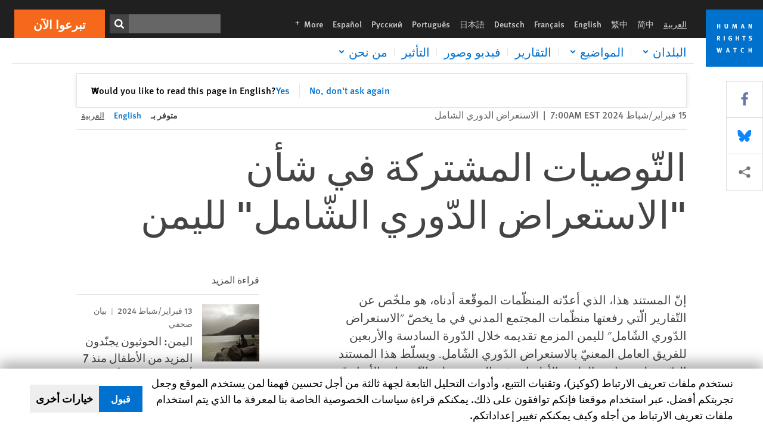

--- FILE ---
content_type: text/html; charset=UTF-8
request_url: https://www.hrw.org/ar/news/2024/02/15/joint-recommendations-universal-periodic-review-yemen
body_size: 53055
content:
<!DOCTYPE html>
<html lang="ar" dir="rtl" prefix="og: https://ogp.me/ns#">
  <head>
    <meta charset="utf-8" />
<script>window['sa_metadata'] = {"title":"\u0627\u0644\u062a\u0651\u0648\u0635\u064a\u0627\u062a \u0627\u0644\u0645\u0634\u062a\u0631\u0643\u0629 \u0641\u064a \u0634\u0623\u0646 \"\u0627\u0644\u0627\u0633\u062a\u0639\u0631\u0627\u0636 \u0627\u0644\u062f\u0651\u0648\u0631\u064a \u0627\u0644\u0634\u0651\u0627\u0645\u0644\" \u0644\u0644\u064a\u0645\u0646","langcode":"ar","node_id":"387415","entity_type":"node","node_type":"news","created":"1707998400","region_country":["Middle East\/North Africa","Yemen"],"topic":["Children's Rights","Children and Armed Conflict","Disability Rights","Press Freedom","Refugees and Migrants","Women's Rights","Women and Armed Conflict"],"news_type":["UPR"],"division":"MENA"};</script>
<script async defer src="/libraries/custom/simpleanalytics.js"></script>
<script src="/modules/custom/hrw_consent/js/hrwconsent.js?v=1.7"></script>
<script>
        HrwConsent = new HrwConsent;
        HrwConsentSettings.domain = 'hrw.org';
        HrwConsentSettings.expires = 365;
      </script>
<script>var _mtm = window._mtm = window._mtm || [];_mtm.push({"mtm.startTime": (new Date().getTime()), "event": "mtm.Start"});var d = document, g = d.createElement("script"), s = d.getElementsByTagName("script")[0];g.type = "text/javascript";g.async = true;g.src="https://open-analytics.hrw.org/js/container_MOFt5fSb.js";s.parentNode.insertBefore(g, s);</script>
<meta name="description" content="إنّ المستند هذا، الذي أعدّته المنظّمات الموقّعة أدناه، هو ملخّص عن التّقارير الّتي رفعتها منظّمات المجتمع المدني في ما يخصّ &quot;الاستعراض الدّوري الشّامل&quot; لليمن المزمع تقديمه خلال الدّورة السادسة والأربعين للفريق العامل المعنيّ بالاستعراض الدّوري الشّامل." />
<link rel="canonical" href="https://www.hrw.org/ar/news/2024/02/15/joint-recommendations-universal-periodic-review-yemen" />
<meta name="google" content="H_DzcJuJMJKVAO6atlPsK4HHr2WienspT6e74P5fVFY" />
<meta property="og:site_name" content="Human Rights Watch" />
<meta property="og:url" content="https://www.hrw.org/ar/news/2024/02/15/joint-recommendations-universal-periodic-review-yemen" />
<meta property="og:title" content="التّوصيات المشتركة في شأن &quot;الاستعراض الدّوري الشّامل&quot; لليمن" />
<meta property="og:description" content="إنّ المستند هذا، الذي أعدّته المنظّمات الموقّعة أدناه، هو ملخّص عن التّقارير الّتي رفعتها منظّمات المجتمع المدني في ما يخصّ &quot;الاستعراض الدّوري الشّامل&quot; لليمن المزمع تقديمه خلال الدّورة السادسة والأربعين للفريق العامل المعنيّ بالاستعراض الدّوري الشّامل." />
<meta property="og:image" content="https://www.hrw.org/sites/default/files/styles/opengraph/public/media_2023/11/202311mena_yemen_school_2019.jpeg?h=72d83b77&amp;itok=ObRVqdUW" />
<meta property="og:image:secure_url" content="https://www.hrw.org/sites/default/files/styles/opengraph/public/media_2023/11/202311mena_yemen_school_2019.jpeg?h=72d83b77&amp;itok=ObRVqdUW" />
<meta property="og:image:alt" content="202311mena_yemen_school_2019" />
<meta property="og:updated_time" content="2024-02-15T07:00:00-0500" />
<meta property="article:publisher" content="https://www.facebook.com/HumanRightsWatch" />
<meta property="article:published_time" content="2024-02-15T07:00:00-0500" />
<meta property="article:modified_time" content="2024-02-15T07:00:00-0500" />
<meta name="twitter:card" content="summary_large_image" />
<meta name="twitter:description" content="إنّ المستند هذا، الذي أعدّته المنظّمات الموقّعة أدناه، هو ملخّص عن التّقارير الّتي رفعتها منظّمات المجتمع المدني في ما يخصّ &quot;الاستعراض الدّوري الشّامل&quot; لليمن المزمع تقديمه خلال الدّورة السادسة والأربعين للفريق العامل المعنيّ بالاستعراض الدّوري الشّامل." />
<meta name="twitter:title" content="التّوصيات المشتركة في شأن &quot;الاستعراض الدّوري الشّامل&quot; لليمن" />
<meta name="twitter:site" content="@hrw" />
<meta name="twitter:site:id" content="14700316" />
<meta name="twitter:image:alt" content="202311mena_yemen_school_2019" />
<meta name="twitter:image" content="https://www.hrw.org/sites/default/files/styles/opengraph/public/media_2023/11/202311mena_yemen_school_2019.jpeg?h=72d83b77&amp;itok=ObRVqdUW" />
<meta name="Generator" content="Drupal 10 (https://www.drupal.org)" />
<meta name="MobileOptimized" content="width" />
<meta name="HandheldFriendly" content="true" />
<meta name="viewport" content="width=device-width, initial-scale=1.0" />
<script type="application/ld+json">{
    "@context": "https://schema.org",
    "@graph": [
        {
            "@type": "NewsArticle",
            "headline": "التّوصيات المشتركة في شأن \u0022الاستعراض الدّوري الشّامل\u0022 لليمن",
            "description": "إنّ المستند هذا، الذي أعدّته المنظّمات الموقّعة أدناه، هو ملخّص عن التّقارير الّتي رفعتها منظّمات المجتمع المدني في ما يخصّ \u0022الاستعراض الدّوري الشّامل\u0022 لليمن المزمع تقديمه خلال الدّورة السادسة والأربعين للفريق العامل المعنيّ بالاستعراض الدّوري الشّامل.",
            "image": {
                "@type": "ImageObject",
                "representativeOfPage": "True",
                "url": "https://www.hrw.org/sites/default/files/styles/opengraph/public/media_2023/11/202311mena_yemen_school_2019.jpeg?h=72d83b77\u0026itok=ObRVqdUW"
            },
            "datePublished": "2024-02-15T07:00:00-0500",
            "dateModified": "2024-02-15T07:00:00-0500",
            "publisher": {
                "@type": "NGO",
                "@id": "https://www.hrw.org/ar",
                "name": "Human Rights Watch",
                "url": "https://www.hrw.org/ar",
                "logo": {
                    "@type": "ImageObject",
                    "representativeOfPage": "False",
                    "url": "https://www.hrw.org/ar/themes/custom/hrw_design/dist/app-drupal/assets/logo.svg"
                }
            },
            "mainEntityOfPage": "https://www.hrw.org/ar/news/2024/02/15/joint-recommendations-universal-periodic-review-yemen"
        },
        {
            "@type": "WebPage",
            "@id": "https://www.hrw.org/ar/news/2024/02/15/joint-recommendations-universal-periodic-review-yemen",
            "speakable": {
                "@type": "SpeakableSpecification",
                "cssSelector": "#block-hrw-design-content"
            }
        }
    ]
}</script>
<link rel="icon" href="/sites/default/files/favicon.ico" type="image/vnd.microsoft.icon" />
<script src="/sites/default/files/google_tag/hrw_tag_manager/google_tag.script.js?t8ypun" defer></script>
<link rel="preload" as="font" href="/themes/custom/hrw_design/dist/app-drupal/assets/fonts/main/Fonts/38b5004a-00f0-4ad8-a6f6-4c8fe48b074b.woff2" type="font/woff2" crossorigin />
<link rel="preload" as="font" href="/themes/custom/hrw_design/dist/app-drupal/assets/fonts/main/Fonts/32a02776-64bf-464c-9c4f-4f57df3d72d6.woff2" type="font/woff2" crossorigin />
<link rel="preload" as="font" href="/themes/custom/hrw_design/dist/app-drupal/assets/fonts/main/Fonts/b273cf7b-f375-4188-9216-9101312446b2.woff2" type="font/woff2" crossorigin />
<link rel="preload" as="font" href="/themes/custom/hrw_design/dist/app-drupal/assets/fonts/main/ff_seria_arabic/SeriaArabic.otf" type="font/woff2" crossorigin />
<link rel="preload" as="font" href="/themes/custom/hrw_design/dist/app-drupal/assets/fonts/main/ff_seria_arabic/SeriaArabic-Bold.otf" type="font/woff2" crossorigin />
<link rel="preload" as="image" imagesrcset="/sites/default/files/styles/480w/public/media_2023/11/202311mena_yemen_school_2019.jpeg?itok=NE5QqvAe 480w,/sites/default/files/styles/embed_xxl/public/media_2023/11/202311mena_yemen_school_2019.jpeg?itok=M_uVsVGz 946w" imagesizes="(max-width: 524px) 100px, 500px" fetchpriority="high" />

    <title>التّوصيات المشتركة في شأن &quot;الاستعراض الدّوري الشّامل&quot; لليمن | Human Rights Watch</title>
    <link rel="stylesheet" media="all" href="/sites/default/files/css/css_vQTVZXvlVugI5jOx3xCGPRlxnuGlsIrRknToWwUAnTM.css?delta=0&amp;language=ar&amp;theme=hrw_design&amp;include=[base64]" />
<link rel="stylesheet" media="all" href="/sites/default/files/css/css_kkzVUCY_oD8C6DmHlbsS8e2c4rKBc7Iv9WHU8KT6e-E.css?delta=1&amp;language=ar&amp;theme=hrw_design&amp;include=[base64]" />
<link rel="stylesheet" media="print" href="//fast.fonts.net/t/1.css?apiType=css&amp;projectid=b0af8052-798a-4f60-9b66-62993aa79ad2" async defer />
<link rel="stylesheet" media="all" href="/sites/default/files/css/css_Mie-327rsJir3Iw8wv6vqTgrb4pZx8o4OjSvgyQekWU.css?delta=3&amp;language=ar&amp;theme=hrw_design&amp;include=[base64]" />

    <script src="/sites/default/files/js/js_tS_eBIoUabe6Zmx6cEF7atTdjtzp9S8D3Gieam-qGpw.js?scope=header&amp;delta=0&amp;language=ar&amp;theme=hrw_design&amp;include=[base64]"></script>

  </head>
  <body class="rtl">
    <noscript><iframe src="https://www.googletagmanager.com/ns.html?id=GTM-W5D7ZP" height="0" width="0" style="display:none;visibility:hidden"></iframe></noscript>
      <div class="dialog-off-canvas-main-canvas" data-off-canvas-main-canvas>
    
<div class="page page--node--news">
      <header>
            <a href="#hrw-cookie-dialog" id="hrw-cookie-popup-skip-link" class="visually-hidden focusable" aria-hidden="true" tabindex="-1">
        Skip to cookie privacy notice
      </a>
      <a href="#main-content" class="visually-hidden focusable">
        Skip to main content
      </a>
      

                <div class="region--header">
          <div class="header-bar hidden xl:flex w-full justify-center relative z-30">
  <span class="bg-gray-900 absolute h-16 w-full z-n10"></span>
  <div class="header-bar__container flex w-lg mt-4">
    <div class="header-bar__logo block absolute z-10 w-14 h-14 xl:w-24 xl:h-24 xl:relative flex-shrink-0">
       <a href="/ar">         <svg xmlns="http://www.w3.org/2000/svg" width="62" height="62" viewBox="0 0 62 62" fill="none">
    <g clip-path="url(#clip0_1358_62)">
        <mask id="mask0_1358_62" style="mask-type:luminance" maskUnits="userSpaceOnUse" x="0" y="0" width="62" height="62">
            <path d="M62 0H0V62H62V0Z" fill="white"/>
        </mask>
        <g mask="url(#mask0_1358_62)">
            <path d="M62 0H0V62H62V0Z" fill="#0072CE"/>
            <path d="M13.2008 18.3186H14.6278V20.5341H15.6424V15.5703H14.6278V17.4974H13.2008V15.5703H12.2081V20.5341H13.2008V18.3186Z" fill="white"/>
            <path d="M23.9124 19.691C23.9854 19.4757 23.9927 19.3844 23.9927 18.9136V15.5703H22.9781V18.7494C22.9781 19.0121 22.9781 19.0851 22.9635 19.191C22.9197 19.5559 22.6423 19.7713 22.2044 19.7713C21.8759 19.7713 21.6386 19.6509 21.5255 19.4282C21.4671 19.3187 21.4416 19.1435 21.4416 18.8333V15.5703H20.4197V19.0267C20.4197 19.5049 20.4708 19.7056 20.635 19.9611C20.9124 20.3954 21.4708 20.6254 22.2263 20.6254C23.2956 20.6254 23.7846 20.0815 23.9124 19.691Z" fill="white"/>
            <path d="M30.7336 20.5341H31.584L32.3687 17.8186C32.4525 17.5193 32.4964 17.3405 32.5547 17.0558C32.5547 17.3186 32.5693 17.5704 32.5912 17.8843L32.7774 20.5341H33.7555L33.3138 15.5703H32.0438L31.3722 18.034C31.2919 18.326 31.2373 18.5851 31.1934 18.8406C31.1495 18.5851 31.1168 18.4136 31.0218 18.0559L30.3723 15.5703H29.0949L28.6313 20.5341H29.6241L29.7957 17.9391C29.8175 17.6325 29.8322 17.3405 29.8322 17.0448C29.8833 17.3295 29.9671 17.6799 30.0328 17.9245L30.7408 20.5305L30.7336 20.5341Z" fill="white"/>
            <path d="M39.7445 17.6069C39.8357 17.2346 39.9781 16.6506 39.9781 16.6506C39.9781 16.6506 40.1279 17.3003 40.179 17.5302C40.2846 18.0084 40.449 18.5303 40.449 18.5303H39.4781C39.584 18.2018 39.6497 17.9646 39.7445 17.6106M39.2373 19.3625H40.6936L41.0437 20.5414H42.1168L40.5512 15.563H39.4744L37.8468 20.5414H38.8906L39.241 19.3625H39.2373Z" fill="white"/>
            <path d="M47.2847 18.4136C47.2775 17.9975 47.27 17.4135 47.2336 17.0047C47.3249 17.3113 47.6277 18.0121 47.9052 18.6325L48.7556 20.5341H49.7994V15.5703H48.8503L48.8724 17.5996C48.8796 17.9427 48.916 18.5778 48.949 18.9647C48.8503 18.607 48.6569 18.0851 48.4051 17.5595L47.4563 15.574H46.3505V20.5378H47.3139L47.2847 18.4172V18.4136Z" fill="white"/>
            <path d="M14.2701 30.6294C14.1351 30.7499 13.949 30.7938 13.5219 30.7938H13.1862V29.4507H13.5438C13.7884 29.4507 13.9928 29.4797 14.1059 29.5236C14.3431 29.6111 14.4636 29.8229 14.4636 30.1294C14.4636 30.3375 14.3906 30.5163 14.2701 30.6294ZM15.511 30.1076C15.511 29.2352 14.9307 28.6514 14.0548 28.6514H12.2044V33.6151H13.1825V31.5421C13.2482 31.5492 13.2884 31.5639 13.3395 31.5857C13.5183 31.6661 13.6679 31.9069 14.1606 32.8012C14.3541 33.1516 14.4307 33.2865 14.6241 33.6151H15.803C15.803 33.6151 14.8942 32.042 14.6095 31.6842C14.5439 31.6003 14.5037 31.5564 14.4015 31.4763C15.0147 31.4617 15.5074 30.8484 15.5074 30.1039" fill="white"/>
            <path d="M20.5693 28.6514H19.5255V33.6151H20.5693V28.6514Z" fill="white"/>
            <path d="M26.5839 31.6735H27.3395V32.8014C27.1751 32.8889 26.9963 32.9219 26.7738 32.9219C26.4527 32.9219 26.1826 32.8232 25.9964 32.6444C25.7481 32.3961 25.6241 31.9363 25.6241 31.2283C25.6241 30.4873 25.7082 29.9509 26.0437 29.6297C26.2153 29.4653 26.4636 29.3815 26.7592 29.3815C27.1386 29.3815 27.4744 29.502 27.7956 29.7683L28.3248 29.1478C27.8906 28.7681 27.3467 28.5747 26.7483 28.5747C26.2773 28.5747 25.9051 28.6806 25.5403 28.9251C24.8469 29.3886 24.5037 30.1334 24.5037 31.1807C24.5037 31.9254 24.6679 32.4509 25.0329 32.9182C25.4344 33.4328 25.9817 33.6736 26.7262 33.6736C27.3103 33.6736 27.8688 33.5312 28.3759 33.2321V30.8595H26.4561L26.5839 31.6735Z" fill="white"/>
            <path d="M34.8723 30.582H33.4453V28.6514H32.4525V33.6151H33.4453V31.4032H34.8723V33.6151H35.8869V28.6514H34.8723V30.582Z" fill="white"/>
            <path d="M39.6096 29.4797H40.821V33.6151H41.8359V29.4797H43.0218L43.1862 28.6514H39.6096V29.4797Z" fill="white"/>
            <path d="M50.0767 32.0528C50.0767 31.3155 49.635 30.7972 48.8213 30.5745L48.2226 30.4103C47.8102 30.2972 47.6753 30.1695 47.6753 29.9104C47.6753 29.5746 47.96 29.3372 48.3687 29.3372C48.7409 29.3372 49.0767 29.4431 49.5256 29.7169L49.9963 29.0014C49.5621 28.6877 48.9453 28.5015 48.3394 28.5015C47.2884 28.5015 46.562 29.1294 46.562 30.0381C46.562 30.3156 46.6352 30.5745 46.7701 30.7972C46.9489 31.0965 47.2554 31.29 47.7482 31.4251L48.2992 31.5747C48.7409 31.6952 48.949 31.8958 48.949 32.217C48.949 32.6587 48.6497 32.896 48.0765 32.896C47.5766 32.896 47.1788 32.739 46.7118 32.4945L46.3395 33.2717C46.8395 33.5564 47.4672 33.7209 48.0329 33.7209C49.2702 33.7209 50.0838 33.0565 50.0838 32.0491" fill="white"/>
            <path d="M16.1934 43.6195C16.0876 44.1048 15.938 45.1122 15.9234 45.2692C15.9234 45.2692 15.8029 44.4188 15.708 43.9552L15.2518 41.7324H14.1606L13.719 43.7397C13.5693 44.4259 13.4818 45.134 13.4635 45.3274C13.4635 45.3274 13.3978 44.6194 13.2007 43.6924L12.7737 41.7359H11.7153L12.9015 46.7435H14.0365L14.4489 44.7069C14.5985 43.9771 14.6861 43.2799 14.6861 43.2799C14.7007 43.4149 14.7774 44.0574 14.9197 44.7216L15.3613 46.7435H16.4526L17.6533 41.7359H16.6022L16.1934 43.6229V43.6195Z" fill="white"/>
            <path d="M23.4271 44.6925C23.5329 44.3641 23.5986 44.1268 23.6935 43.7729C23.7847 43.4004 23.9307 42.8166 23.9307 42.8166C23.9307 42.8166 24.0804 43.4661 24.1314 43.6963C24.2373 44.1742 24.4015 44.6962 24.4015 44.6962H23.4307L23.4271 44.6925ZM23.4198 41.7217L21.792 46.7H22.8358L23.1862 45.521H24.6424L24.9927 46.7H26.0621L24.5001 41.7217H23.4234H23.4198Z" fill="white"/>
            <path d="M29.916 42.561H31.1314V46.6999H32.146V42.561H33.3322L33.4964 41.7324H29.916V42.561Z" fill="white"/>
            <path d="M40.1351 46.0139C39.708 46.0139 39.3794 45.8204 39.1788 45.4554C39.0293 45.1853 38.9707 44.8059 38.9707 44.1269C38.9707 43.5465 39.0583 43.1341 39.2482 42.8494C39.4271 42.5868 39.7554 42.4189 40.0912 42.4189C40.3685 42.4189 40.6351 42.5099 40.8831 42.6961L41.3322 42.0174C41.0621 41.78 40.5693 41.623 40.0766 41.623C39.2773 41.623 38.562 42.0538 38.1789 42.7728C37.9524 43.2036 37.8431 43.6926 37.8431 44.3166C37.8431 45.0467 38.0437 45.6454 38.4415 46.0942C38.8467 46.5578 39.376 46.7805 40.0619 46.7805C40.6276 46.7805 41.0475 46.6381 41.4416 46.3167L40.9852 45.689C40.6933 45.9263 40.427 46.0102 40.1351 46.0102" fill="white"/>
            <path d="M48.7774 43.6631H47.3504V41.7324H46.3576V46.6999H47.3504V44.4842H48.7774V46.6999H49.7919V41.7324H48.7774V43.6631Z" fill="white"/>
        </g>
    </g>
    <defs>
        <clipPath id="clip0_1358_62">
            <rect width="62" height="62" fill="white"/>
        </clipPath>
    </defs>
</svg>       </a>     </div>
    <div class="header-bar__content flex flex-col w-full">
      <div class="header-bar__content-inner flex justify-end w-full xl:justify-between xl:pl-6 bg-gray-900 text-white">
        <div class="header-bar__language hidden xl:inline-flex items-center">
          



  <nav aria-label="اللغات" class="translations-bar items-baseline inline-flex flex-wrap ">
    <ul class="translations-bar__languages-list inline-flex flex-wrap ">
          <li class="translations-bar__language">
                <span
           class=" font-sans text-xs lg:text-sm px-1 x2l:px-2 active underline text-gray-400"
           xml:lang="ar" lang="ar">
          العربية
        </span>
        
      </li>
          <li class="translations-bar__language">
                  <a href="/zh-hans"
             title="Chinese Simplified"
             class="language-link font-sans text-xs lg:text-sm px-1 x2l:px-2 hover-focus:underline text-gray-400 hover-focus:text-white"
             xml:lang="zh-hans" lang="zh-hans">
            简中
          </a>
        
      </li>
          <li class="translations-bar__language">
                  <a href="/zh-hant"
             title="Chinese Traditional"
             class="language-link font-sans text-xs lg:text-sm px-1 x2l:px-2 hover-focus:underline text-gray-400 hover-focus:text-white"
             xml:lang="zh-hant" lang="zh-hant">
            繁中
          </a>
        
      </li>
          <li class="translations-bar__language">
                  <a href="/news/2024/02/15/joint-recommendations-universal-periodic-review-yemen"
             title="English"
             class="language-link font-sans text-xs lg:text-sm px-1 x2l:px-2 hover-focus:underline text-gray-400 hover-focus:text-white"
             xml:lang="en" lang="en">
            English
          </a>
        
      </li>
          <li class="translations-bar__language">
                  <a href="/fr"
             title="French"
             class="language-link font-sans text-xs lg:text-sm px-1 x2l:px-2 hover-focus:underline text-gray-400 hover-focus:text-white"
             xml:lang="fr" lang="fr">
            Français
          </a>
        
      </li>
          <li class="translations-bar__language">
                  <a href="/de"
             title="German"
             class="language-link font-sans text-xs lg:text-sm px-1 x2l:px-2 hover-focus:underline text-gray-400 hover-focus:text-white"
             xml:lang="de" lang="de">
            Deutsch
          </a>
        
      </li>
          <li class="translations-bar__language">
                  <a href="/ja"
             title="Japanese"
             class="language-link font-sans text-xs lg:text-sm px-1 x2l:px-2 hover-focus:underline text-gray-400 hover-focus:text-white"
             xml:lang="ja" lang="ja">
            日本語
          </a>
        
      </li>
          <li class="translations-bar__language">
                  <a href="/pt"
             title="Portugese"
             class="language-link font-sans text-xs lg:text-sm px-1 x2l:px-2 hover-focus:underline text-gray-400 hover-focus:text-white"
             xml:lang="pt" lang="pt">
            Português
          </a>
        
      </li>
          <li class="translations-bar__language">
                  <a href="/ru"
             title="Russian"
             class="language-link font-sans text-xs lg:text-sm px-1 x2l:px-2 hover-focus:underline text-gray-400 hover-focus:text-white"
             xml:lang="ru" lang="ru">
            Русский
          </a>
        
      </li>
          <li class="translations-bar__language">
                  <a href="/es"
             title="Spanish"
             class="language-link font-sans text-xs lg:text-sm px-1 x2l:px-2 hover-focus:underline text-gray-400 hover-focus:text-white"
             xml:lang="es" lang="es">
            Español
          </a>
        
      </li>
              <li class="translations-bar__language">
        <a href="/ar/languages?language=ar"
           title="More"
           class="language-link font-sans text-xs lg:text-sm px-1 x2l:px-2 hover-focus:underline text-gray-400 hover-focus:text-white">
          More <span class='sr-only'>languages</span>
          


<div class="icon fill-current  w-4 inline-block">
  <svg viewBox="0 0 20 20" fill="currentColor"  role="img"  focusable="false"  aria-hidden="true"  >
        <use xlink:href="/themes/custom/hrw_design/dist/app-drupal/assets/spritemap.svg?cacheBuster=250315#sprite-plus"></use>
  </svg>
</div>
        </a>
      </li>
      </ul>
</nav>


        </div>
        <div class="header-bar__utilities flex flex-col-reverse w-full xl:w-auto xl:flex-row xl:items-center">
          <div class="header-bar__search hidden xl:p-0 xl:mr-2 xl:flex">
                          <div class="search-input">
      <form class="search-form" action="/ar/sitesearch" method="get"
          id="search_form_1278228348" accept-charset="UTF-8">
      <div class="flex">
        <div class="form-item form-type-textfield inline-block flex-grow">
          <label class="sr-only text-white" for="apachesolr_panels_search_form_1342027036">ابحث</label>
          <input title="Enter the terms you wish to search for."
                 type="text"
                 id="apachesolr_panels_search_form_1342027036"
                 name="search"
                 value=""
                 size="15"
                 maxlength="128"
                 class="form-text relative bg-gray-700 text-white h-8 py-1 px-2 text-sm font-light w-full">
        </div>
        <button type="submit" value="Search" title="ابحث" class="form-submit inline-flex justify-center h-8 w-8 bg-gray-900 hover-focus:bg-black text-white xl:bg-gray-800">
          


<div class="icon fill-current self-center w-4 inline-block">
  <svg viewBox="0 0 20 20" fill="currentColor"  role="img"  focusable="false"  aria-hidden="true"  >
        <use xlink:href="/themes/custom/hrw_design/dist/app-drupal/assets/spritemap.svg?cacheBuster=250315#sprite-search"></use>
  </svg>
</div>
        </button>
      </div>
    </form>
  </div>
                      </div>
          <div class="header-bar__cta flex justify-end xl:block">
                          






<a   class="uppercase btn btn-secondary btn-lg  h-12 font-bold w-full" href=https://donate.hrw.org/page/107245/donate/1?ea.tracking.id=EP2022EVpgdonate&amp;promo_id=1000>
        <span class="btn-text ">تبرعوا الآن</span>
  </a>
                      </div>
        </div>
                      </div>
      <div class="header-bar__nav flex mobile-hide-position flex-col max-h-0 overflow-hidden transition justify-start xl:flex-row xl:overflow-visible xl:max-h-full">
                                  <div class="header-bar__nav-wrapper w-full xl:pt-1 xl:pl-5">
            
<noscript>
  <header class="w-full">
    <div class="nav-desktop">
              <div class="nav-desktop__content flex w-full justify-start">
          <ul role="tablist" class="nav-desktop__primary flex flex-row flex-wrap flex-grow mb-4 relative list-none p-0 border-b border-gray-200">
                          <li itemid="" role="tab" class="nav-desktop__menu-item items-baseline p-0 relative separator-bar-absolute">
                <div class="menu-item__item-content py-2 xl:p-1 x2l:px-3 x3l:px-5 bg-white text-blue-700 text-xl font-light relative hover:text-white hover-focus:bg-blue-700">
                  <a href="/ar/countries">البلدان</a>
                </div>
              </li>
                          <li itemid="" role="tab" class="nav-desktop__menu-item items-baseline p-0 relative separator-bar-absolute">
                <div class="menu-item__item-content py-2 xl:p-1 x2l:px-3 x3l:px-5 bg-white text-blue-700 text-xl font-light relative hover:text-white hover-focus:bg-blue-700">
                  <a href="/ar/topic/hqwq-almrat">الموضوعات</a>
                </div>
              </li>
                          <li itemid="" role="tab" class="nav-desktop__menu-item items-baseline p-0 relative separator-bar-absolute">
                <div class="menu-item__item-content py-2 xl:p-1 x2l:px-3 x3l:px-5 bg-white text-blue-700 text-xl font-light relative hover:text-white hover-focus:bg-blue-700">
                  <a href="/ar/publications">التقارير</a>
                </div>
              </li>
                          <li itemid="" role="tab" class="nav-desktop__menu-item items-baseline p-0 relative separator-bar-absolute">
                <div class="menu-item__item-content py-2 xl:p-1 x2l:px-3 x3l:px-5 bg-white text-blue-700 text-xl font-light relative hover:text-white hover-focus:bg-blue-700">
                  <a href="/ar/video-photos">الفيديو&amp;الصور الفوتوغرافية</a>
                </div>
              </li>
                          <li itemid="" role="tab" class="nav-desktop__menu-item items-baseline p-0 relative separator-bar-absolute">
                <div class="menu-item__item-content py-2 xl:p-1 x2l:px-3 x3l:px-5 bg-white text-blue-700 text-xl font-light relative hover:text-white hover-focus:bg-blue-700">
                  <a href="/ar/node/378413">التأثير</a>
                </div>
              </li>
                          <li itemid="" role="tab" class="nav-desktop__menu-item items-baseline p-0 relative separator-bar-absolute">
                <div class="menu-item__item-content py-2 xl:p-1 x2l:px-3 x3l:px-5 bg-white text-blue-700 text-xl font-light relative hover:text-white hover-focus:bg-blue-700">
                  <a href="/about/about-us">عنا</a>
                </div>
              </li>
                      </ul>
        </div>
                </div>
  </header>
</noscript>
            
<div id="vue-header"></div>
          </div>
                              </div>
      
    </div>
  </div>
</div>
                                                                                                                                <div class="mobile_header" id="hrw_components__mobile_header">
  <div class="mobile_header__wrapper">
    <div class="mobile_header__logo">
              <a href="/ar">
            <svg xmlns="http://www.w3.org/2000/svg" width="62" height="62" viewBox="0 0 62 62" fill="none">
    <g clip-path="url(#clip0_1358_62)">
        <mask id="mask0_1358_62" style="mask-type:luminance" maskUnits="userSpaceOnUse" x="0" y="0" width="62" height="62">
            <path d="M62 0H0V62H62V0Z" fill="white"/>
        </mask>
        <g mask="url(#mask0_1358_62)">
            <path d="M62 0H0V62H62V0Z" fill="#0072CE"/>
            <path d="M13.2008 18.3186H14.6278V20.5341H15.6424V15.5703H14.6278V17.4974H13.2008V15.5703H12.2081V20.5341H13.2008V18.3186Z" fill="white"/>
            <path d="M23.9124 19.691C23.9854 19.4757 23.9927 19.3844 23.9927 18.9136V15.5703H22.9781V18.7494C22.9781 19.0121 22.9781 19.0851 22.9635 19.191C22.9197 19.5559 22.6423 19.7713 22.2044 19.7713C21.8759 19.7713 21.6386 19.6509 21.5255 19.4282C21.4671 19.3187 21.4416 19.1435 21.4416 18.8333V15.5703H20.4197V19.0267C20.4197 19.5049 20.4708 19.7056 20.635 19.9611C20.9124 20.3954 21.4708 20.6254 22.2263 20.6254C23.2956 20.6254 23.7846 20.0815 23.9124 19.691Z" fill="white"/>
            <path d="M30.7336 20.5341H31.584L32.3687 17.8186C32.4525 17.5193 32.4964 17.3405 32.5547 17.0558C32.5547 17.3186 32.5693 17.5704 32.5912 17.8843L32.7774 20.5341H33.7555L33.3138 15.5703H32.0438L31.3722 18.034C31.2919 18.326 31.2373 18.5851 31.1934 18.8406C31.1495 18.5851 31.1168 18.4136 31.0218 18.0559L30.3723 15.5703H29.0949L28.6313 20.5341H29.6241L29.7957 17.9391C29.8175 17.6325 29.8322 17.3405 29.8322 17.0448C29.8833 17.3295 29.9671 17.6799 30.0328 17.9245L30.7408 20.5305L30.7336 20.5341Z" fill="white"/>
            <path d="M39.7445 17.6069C39.8357 17.2346 39.9781 16.6506 39.9781 16.6506C39.9781 16.6506 40.1279 17.3003 40.179 17.5302C40.2846 18.0084 40.449 18.5303 40.449 18.5303H39.4781C39.584 18.2018 39.6497 17.9646 39.7445 17.6106M39.2373 19.3625H40.6936L41.0437 20.5414H42.1168L40.5512 15.563H39.4744L37.8468 20.5414H38.8906L39.241 19.3625H39.2373Z" fill="white"/>
            <path d="M47.2847 18.4136C47.2775 17.9975 47.27 17.4135 47.2336 17.0047C47.3249 17.3113 47.6277 18.0121 47.9052 18.6325L48.7556 20.5341H49.7994V15.5703H48.8503L48.8724 17.5996C48.8796 17.9427 48.916 18.5778 48.949 18.9647C48.8503 18.607 48.6569 18.0851 48.4051 17.5595L47.4563 15.574H46.3505V20.5378H47.3139L47.2847 18.4172V18.4136Z" fill="white"/>
            <path d="M14.2701 30.6294C14.1351 30.7499 13.949 30.7938 13.5219 30.7938H13.1862V29.4507H13.5438C13.7884 29.4507 13.9928 29.4797 14.1059 29.5236C14.3431 29.6111 14.4636 29.8229 14.4636 30.1294C14.4636 30.3375 14.3906 30.5163 14.2701 30.6294ZM15.511 30.1076C15.511 29.2352 14.9307 28.6514 14.0548 28.6514H12.2044V33.6151H13.1825V31.5421C13.2482 31.5492 13.2884 31.5639 13.3395 31.5857C13.5183 31.6661 13.6679 31.9069 14.1606 32.8012C14.3541 33.1516 14.4307 33.2865 14.6241 33.6151H15.803C15.803 33.6151 14.8942 32.042 14.6095 31.6842C14.5439 31.6003 14.5037 31.5564 14.4015 31.4763C15.0147 31.4617 15.5074 30.8484 15.5074 30.1039" fill="white"/>
            <path d="M20.5693 28.6514H19.5255V33.6151H20.5693V28.6514Z" fill="white"/>
            <path d="M26.5839 31.6735H27.3395V32.8014C27.1751 32.8889 26.9963 32.9219 26.7738 32.9219C26.4527 32.9219 26.1826 32.8232 25.9964 32.6444C25.7481 32.3961 25.6241 31.9363 25.6241 31.2283C25.6241 30.4873 25.7082 29.9509 26.0437 29.6297C26.2153 29.4653 26.4636 29.3815 26.7592 29.3815C27.1386 29.3815 27.4744 29.502 27.7956 29.7683L28.3248 29.1478C27.8906 28.7681 27.3467 28.5747 26.7483 28.5747C26.2773 28.5747 25.9051 28.6806 25.5403 28.9251C24.8469 29.3886 24.5037 30.1334 24.5037 31.1807C24.5037 31.9254 24.6679 32.4509 25.0329 32.9182C25.4344 33.4328 25.9817 33.6736 26.7262 33.6736C27.3103 33.6736 27.8688 33.5312 28.3759 33.2321V30.8595H26.4561L26.5839 31.6735Z" fill="white"/>
            <path d="M34.8723 30.582H33.4453V28.6514H32.4525V33.6151H33.4453V31.4032H34.8723V33.6151H35.8869V28.6514H34.8723V30.582Z" fill="white"/>
            <path d="M39.6096 29.4797H40.821V33.6151H41.8359V29.4797H43.0218L43.1862 28.6514H39.6096V29.4797Z" fill="white"/>
            <path d="M50.0767 32.0528C50.0767 31.3155 49.635 30.7972 48.8213 30.5745L48.2226 30.4103C47.8102 30.2972 47.6753 30.1695 47.6753 29.9104C47.6753 29.5746 47.96 29.3372 48.3687 29.3372C48.7409 29.3372 49.0767 29.4431 49.5256 29.7169L49.9963 29.0014C49.5621 28.6877 48.9453 28.5015 48.3394 28.5015C47.2884 28.5015 46.562 29.1294 46.562 30.0381C46.562 30.3156 46.6352 30.5745 46.7701 30.7972C46.9489 31.0965 47.2554 31.29 47.7482 31.4251L48.2992 31.5747C48.7409 31.6952 48.949 31.8958 48.949 32.217C48.949 32.6587 48.6497 32.896 48.0765 32.896C47.5766 32.896 47.1788 32.739 46.7118 32.4945L46.3395 33.2717C46.8395 33.5564 47.4672 33.7209 48.0329 33.7209C49.2702 33.7209 50.0838 33.0565 50.0838 32.0491" fill="white"/>
            <path d="M16.1934 43.6195C16.0876 44.1048 15.938 45.1122 15.9234 45.2692C15.9234 45.2692 15.8029 44.4188 15.708 43.9552L15.2518 41.7324H14.1606L13.719 43.7397C13.5693 44.4259 13.4818 45.134 13.4635 45.3274C13.4635 45.3274 13.3978 44.6194 13.2007 43.6924L12.7737 41.7359H11.7153L12.9015 46.7435H14.0365L14.4489 44.7069C14.5985 43.9771 14.6861 43.2799 14.6861 43.2799C14.7007 43.4149 14.7774 44.0574 14.9197 44.7216L15.3613 46.7435H16.4526L17.6533 41.7359H16.6022L16.1934 43.6229V43.6195Z" fill="white"/>
            <path d="M23.4271 44.6925C23.5329 44.3641 23.5986 44.1268 23.6935 43.7729C23.7847 43.4004 23.9307 42.8166 23.9307 42.8166C23.9307 42.8166 24.0804 43.4661 24.1314 43.6963C24.2373 44.1742 24.4015 44.6962 24.4015 44.6962H23.4307L23.4271 44.6925ZM23.4198 41.7217L21.792 46.7H22.8358L23.1862 45.521H24.6424L24.9927 46.7H26.0621L24.5001 41.7217H23.4234H23.4198Z" fill="white"/>
            <path d="M29.916 42.561H31.1314V46.6999H32.146V42.561H33.3322L33.4964 41.7324H29.916V42.561Z" fill="white"/>
            <path d="M40.1351 46.0139C39.708 46.0139 39.3794 45.8204 39.1788 45.4554C39.0293 45.1853 38.9707 44.8059 38.9707 44.1269C38.9707 43.5465 39.0583 43.1341 39.2482 42.8494C39.4271 42.5868 39.7554 42.4189 40.0912 42.4189C40.3685 42.4189 40.6351 42.5099 40.8831 42.6961L41.3322 42.0174C41.0621 41.78 40.5693 41.623 40.0766 41.623C39.2773 41.623 38.562 42.0538 38.1789 42.7728C37.9524 43.2036 37.8431 43.6926 37.8431 44.3166C37.8431 45.0467 38.0437 45.6454 38.4415 46.0942C38.8467 46.5578 39.376 46.7805 40.0619 46.7805C40.6276 46.7805 41.0475 46.6381 41.4416 46.3167L40.9852 45.689C40.6933 45.9263 40.427 46.0102 40.1351 46.0102" fill="white"/>
            <path d="M48.7774 43.6631H47.3504V41.7324H46.3576V46.6999H47.3504V44.4842H48.7774V46.6999H49.7919V41.7324H48.7774V43.6631Z" fill="white"/>
        </g>
    </g>
    <defs>
        <clipPath id="clip0_1358_62">
            <rect width="62" height="62" fill="white"/>
        </clipPath>
    </defs>
</svg>              </a>
          </div>
            <dialog class="mobile_menu" id="mobile-menu-mobile_header__mobile_menu" >
  <div class="modal-header">
    <div class="mobile_menu__close">
      <button type="button"                onclick="this.closest(&#039;dialog&#039;).close()"         data-component-id="hrw_components:button" class="hrw-button hrw-modal--close"
>
  <span class="sr-only">إغلاق</span>
      <svg width="24" height="24" viewBox="0 0 24 24" fill="none" xmlns="http://www.w3.org/2000/svg">
<path d="M6.12132 4L20.2635 18.1421L18.1421 20.2635L4 6.12132L6.12132 4Z" fill="#0071CE"/>
<path d="M20.2635 6.12132L6.12132 20.2635L4 18.1421L18.1421 4L20.2635 6.12132Z" fill="#0071CE"/>
</svg>

    </button>
    </div>
    <div class="mobile_menu__search_wrapper">
      <form action="/sitesearch" method="get" accept-charset="UTF-8" class="mobile_menu__search_form">
        <label for="mobile_menu__search" class="sr-only">ابحث</label>
        <input type="search" name="search" placeholder="Search hrw.org" id="mobile_menu__search" class="mobile_menu__search_input" autocomplete="off" aria-required="true" required/>
        <button                          type="submit" aria-polite="live" data-component-id="hrw_components:button" class="hrw-button mobile_menu__search_button"
>
  <span class="sr-only">ابحث</span>
      <?xml version="1.0" encoding="UTF-8"?>
<svg id="Layer_1" data-name="Layer 1" xmlns="http://www.w3.org/2000/svg" version="1.1" viewBox="0 0 24 24" width="24" height="24">
  <defs>
    <style>
      .cls-1 {
      fill: #0072ce;
      stroke-width: 0px;
      }
    </style>
  </defs>
  <path class="cls-1" d="M15.5,13.5c.7-1.1,1.1-2.4,1.1-3.7,0-3.8-3.1-6.9-6.9-6.9s-6.9,3.1-6.9,6.9,3.1,6.9,6.9,6.9,2.6-.4,3.7-1.1l4.6,4.6,2.1-2.1-4.6-4.6ZM9.8,13.7c-2.2,0-4-1.8-4-4s1.8-4,4-4,4,1.8,4,4-1.8,4-4,4Z"/>
</svg>
    </button>
      </form>
    </div>
  </div>
  <nav class="modal-body" aria-labelledby="mobile-menu-nav-mobile_header__mobile_menu">
    <h2 class="sr-only" id="mobile-menu-nav-mobile_header__mobile_menu">Primary navigation</h2>
      <div class="mobile_menu_item" data-component-id="hrw_components:mobile_menu_tree">
                      <button type="button"                         aria-expanded="false" aria-controls="mobile_menu_tree:2cddc307-64ce-4763-90a6-8129bf70afe4" aria-label="Click to expand البلدان" data-label-expand="Click to expand البلدان" data-label-close="Click to close البلدان" data-component-id="hrw_components:button" class="hrw-button mobile_menu_item__button"
>
  <span >البلدان</span>
      <svg width="24" height="24" viewBox="0 0 24 24" fill="none" xmlns="http://www.w3.org/2000/svg">
<path d="M12 16.4501L4 10.2508L6.31511 7.5498L12 11.8713L17.6334 7.5498L20 10.2508L12 16.4501Z" fill="#0071CE"/>
</svg>

    </button>
      <div class="mobile_menu_submenu" data-component-id="hrw_components:mobile_menu_tree" id="mobile_menu_tree:2cddc307-64ce-4763-90a6-8129bf70afe4">
          <div class="mobile_menu_item" data-component-id="hrw_components:mobile_menu_tree">
                      <button type="button"                         aria-expanded="false" aria-controls="taxonomy_menu.menu_link:taxonomy_menu.menu_link.region.9452" aria-label="Click to expand آسيا" data-label-expand="Click to expand آسيا" data-label-close="Click to close آسيا" data-component-id="hrw_components:button" class="hrw-button mobile_menu_item__button"
>
  <span >آسيا</span>
      <svg width="24" height="24" viewBox="0 0 24 24" fill="none" xmlns="http://www.w3.org/2000/svg">
<path d="M12 16.4501L4 10.2508L6.31511 7.5498L12 11.8713L17.6334 7.5498L20 10.2508L12 16.4501Z" fill="#0071CE"/>
</svg>

    </button>
      <div class="mobile_menu_submenu" data-component-id="hrw_components:mobile_menu_tree" id="taxonomy_menu.menu_link:taxonomy_menu.menu_link.region.9452">
          <div class="mobile_menu_item" data-component-id="hrw_components:mobile_menu_tree">
          <a href="/ar/asia">All آسيا</a>
      </div>
  <div class="mobile_menu_item" data-component-id="hrw_components:mobile_menu_tree">
          <a href="/ar/asia/afghanstan">أفغانستان</a>
      </div>
  <div class="mobile_menu_item" data-component-id="hrw_components:mobile_menu_tree">
          <a href="/ar/asia/lsyn-wltbt">الصين والتبت</a>
      </div>
  <div class="mobile_menu_item" data-component-id="hrw_components:mobile_menu_tree">
          <a href="/ar/asia/philippines">الفلبين</a>
      </div>
  <div class="mobile_menu_item" data-component-id="hrw_components:mobile_menu_tree">
          <a href="/ar/asia/india">الهند</a>
      </div>
  <div class="mobile_menu_item" data-component-id="hrw_components:mobile_menu_tree">
          <a href="/ar/asia/japan">اليابان</a>
      </div>
  <div class="mobile_menu_item" data-component-id="hrw_components:mobile_menu_tree">
          <a href="/ar/asia/indonesia">أندونيسيا</a>
      </div>
  <div class="mobile_menu_item" data-component-id="hrw_components:mobile_menu_tree">
          <a href="/ar/asia/pakistan">باكستان</a>
      </div>
  <div class="mobile_menu_item" data-component-id="hrw_components:mobile_menu_tree">
          <a href="/ar/asia/bangladesh">بنغلاديش</a>
      </div>
  <div class="mobile_menu_item" data-component-id="hrw_components:mobile_menu_tree">
          <a href="/ar/asia/tylnd">تايلاند</a>
      </div>
  <div class="mobile_menu_item" data-component-id="hrw_components:mobile_menu_tree">
          <a href="/ar/asia/tonga">تونجا</a>
      </div>
  <div class="mobile_menu_item" data-component-id="hrw_components:mobile_menu_tree">
          <a href="/ar/asia/tymwr-alshrqyt">تيمور الشرقية</a>
      </div>
  <div class="mobile_menu_item" data-component-id="hrw_components:mobile_menu_tree">
          <a href="/ar/asia/sri-lanka">سريلانكا</a>
      </div>
  <div class="mobile_menu_item" data-component-id="hrw_components:mobile_menu_tree">
          <a href="/ar/asia/singapore">سنغافورة</a>
      </div>
  <div class="mobile_menu_item" data-component-id="hrw_components:mobile_menu_tree">
          <a href="/ar/asia/ghynya-aljdydt">غينيا الجديدة</a>
      </div>
  <div class="mobile_menu_item" data-component-id="hrw_components:mobile_menu_tree">
          <a href="/ar/asia/vietnam">فيتنام</a>
      </div>
  <div class="mobile_menu_item" data-component-id="hrw_components:mobile_menu_tree">
          <a href="/ar/asia/fiji">فيجية</a>
      </div>
  <div class="mobile_menu_item" data-component-id="hrw_components:mobile_menu_tree">
          <a href="/ar/asia/kmbwdya">كمبوديا</a>
      </div>
  <div class="mobile_menu_item" data-component-id="hrw_components:mobile_menu_tree">
          <a href="/ar/asia/south-korea">كوريا الجنوبية</a>
      </div>
  <div class="mobile_menu_item" data-component-id="hrw_components:mobile_menu_tree">
          <a href="/ar/asia/north-korea">كوريا الشمالية</a>
      </div>
  <div class="mobile_menu_item" data-component-id="hrw_components:mobile_menu_tree">
          <a href="/ar/asia/laws">لاوس</a>
      </div>
  <div class="mobile_menu_item" data-component-id="hrw_components:mobile_menu_tree">
          <a href="/ar/asia/malaysia">ماليزيا</a>
      </div>
  <div class="mobile_menu_item" data-component-id="hrw_components:mobile_menu_tree">
          <a href="/ar/asia/myanmar-burma">ميانمار(بورما)</a>
      </div>
  <div class="mobile_menu_item" data-component-id="hrw_components:mobile_menu_tree">
          <a href="/ar/asia/nauru">ناورو</a>
      </div>
  <div class="mobile_menu_item" data-component-id="hrw_components:mobile_menu_tree">
          <a href="/ar/asia/nepal">نيبال</a>
      </div>
      </div>
      </div>
  <div class="mobile_menu_item" data-component-id="hrw_components:mobile_menu_tree">
                      <button type="button"                         aria-expanded="false" aria-controls="taxonomy_menu.menu_link:taxonomy_menu.menu_link.region.9450" aria-label="Click to expand أفريقيا" data-label-expand="Click to expand أفريقيا" data-label-close="Click to close أفريقيا" data-component-id="hrw_components:button" class="hrw-button mobile_menu_item__button"
>
  <span >أفريقيا</span>
      <svg width="24" height="24" viewBox="0 0 24 24" fill="none" xmlns="http://www.w3.org/2000/svg">
<path d="M12 16.4501L4 10.2508L6.31511 7.5498L12 11.8713L17.6334 7.5498L20 10.2508L12 16.4501Z" fill="#0071CE"/>
</svg>

    </button>
      <div class="mobile_menu_submenu" data-component-id="hrw_components:mobile_menu_tree" id="taxonomy_menu.menu_link:taxonomy_menu.menu_link.region.9450">
          <div class="mobile_menu_item" data-component-id="hrw_components:mobile_menu_tree">
          <a href="/ar/africa">All أفريقيا</a>
      </div>
  <div class="mobile_menu_item" data-component-id="hrw_components:mobile_menu_tree">
          <a href="/ar/africa/ethiopia">أثيوبيا</a>
      </div>
  <div class="mobile_menu_item" data-component-id="hrw_components:mobile_menu_tree">
          <a href="/ar/africa/eritrea">إريتريا</a>
      </div>
  <div class="mobile_menu_item" data-component-id="hrw_components:mobile_menu_tree">
          <a href="/ar/africa/senegal">السنغال</a>
      </div>
  <div class="mobile_menu_item" data-component-id="hrw_components:mobile_menu_tree">
          <a href="/ar/africa/sudan">السودان</a>
      </div>
  <div class="mobile_menu_item" data-component-id="hrw_components:mobile_menu_tree">
          <a href="/ar/africa/somalia">الصومال</a>
      </div>
  <div class="mobile_menu_item" data-component-id="hrw_components:mobile_menu_tree">
          <a href="/ar/africa/cameroon">الكاميرون</a>
      </div>
  <div class="mobile_menu_item" data-component-id="hrw_components:mobile_menu_tree">
          <a href="/ar/africa/niger">النيجر</a>
      </div>
  <div class="mobile_menu_item" data-component-id="hrw_components:mobile_menu_tree">
          <a href="/ar/africa/angola">أنجولا</a>
      </div>
  <div class="mobile_menu_item" data-component-id="hrw_components:mobile_menu_tree">
          <a href="/ar/afryqya/burkina-faso">بوركينا فاسو</a>
      </div>
  <div class="mobile_menu_item" data-component-id="hrw_components:mobile_menu_tree">
          <a href="/ar/africa/burundi">بوروندي</a>
      </div>
  <div class="mobile_menu_item" data-component-id="hrw_components:mobile_menu_tree">
          <a href="/ar/africa/chad">تشاد</a>
      </div>
  <div class="mobile_menu_item" data-component-id="hrw_components:mobile_menu_tree">
          <a href="/ar/africa/tanzania">تنزانيا وزنزبار</a>
      </div>
  <div class="mobile_menu_item" data-component-id="hrw_components:mobile_menu_tree">
          <a href="/ar/afryqya/jmhwryt-afryqya-alwsty">جمهورية أفريقيا الوسطى</a>
      </div>
  <div class="mobile_menu_item" data-component-id="hrw_components:mobile_menu_tree">
          <a href="/ar/africa/democratic-republic-congo">جمهورية الكونغو الديمقراطية</a>
      </div>
  <div class="mobile_menu_item" data-component-id="hrw_components:mobile_menu_tree">
          <a href="/ar/africa/south-africa">جنوب أفريقيا</a>
      </div>
  <div class="mobile_menu_item" data-component-id="hrw_components:mobile_menu_tree">
          <a href="/ar/africa/south-sudan">جنوب السودان</a>
      </div>
  <div class="mobile_menu_item" data-component-id="hrw_components:mobile_menu_tree">
          <a href="/ar/africa/rwanda">رواندا</a>
      </div>
  <div class="mobile_menu_item" data-component-id="hrw_components:mobile_menu_tree">
          <a href="/ar/africa/zambia">زامبيا</a>
      </div>
  <div class="mobile_menu_item" data-component-id="hrw_components:mobile_menu_tree">
          <a href="/ar/africa/zimbabwe">زيمبابوي</a>
      </div>
  <div class="mobile_menu_item" data-component-id="hrw_components:mobile_menu_tree">
          <a href="/ar/africa/cote-divoire">ساحل العاج</a>
      </div>
  <div class="mobile_menu_item" data-component-id="hrw_components:mobile_menu_tree">
          <a href="/ar/africa/sierra-leone">سيراليون</a>
      </div>
  <div class="mobile_menu_item" data-component-id="hrw_components:mobile_menu_tree">
          <a href="/ar/africa/guinea">غينيا</a>
      </div>
  <div class="mobile_menu_item" data-component-id="hrw_components:mobile_menu_tree">
          <a href="/ar/africa/equatorial-guinea">غينيا الأستوائية</a>
      </div>
  <div class="mobile_menu_item" data-component-id="hrw_components:mobile_menu_tree">
          <a href="/ar/africa/kenya">كينيا</a>
      </div>
  <div class="mobile_menu_item" data-component-id="hrw_components:mobile_menu_tree">
          <a href="/ar/africa/liberia">ليبيريا</a>
      </div>
  <div class="mobile_menu_item" data-component-id="hrw_components:mobile_menu_tree">
          <a href="/ar/africa/mali">مالي</a>
      </div>
  <div class="mobile_menu_item" data-component-id="hrw_components:mobile_menu_tree">
          <a href="/ar/africa/nigeria">نيجيريا</a>
      </div>
      </div>
      </div>
  <div class="mobile_menu_item" data-component-id="hrw_components:mobile_menu_tree">
                      <button type="button"                         aria-expanded="false" aria-controls="taxonomy_menu.menu_link:taxonomy_menu.menu_link.region.9451" aria-label="Click to expand أمريكا الشمالية/أمريكا الجنوبية" data-label-expand="Click to expand أمريكا الشمالية/أمريكا الجنوبية" data-label-close="Click to close أمريكا الشمالية/أمريكا الجنوبية" data-component-id="hrw_components:button" class="hrw-button mobile_menu_item__button"
>
  <span >أمريكا الشمالية/أمريكا الجنوبية</span>
      <svg width="24" height="24" viewBox="0 0 24 24" fill="none" xmlns="http://www.w3.org/2000/svg">
<path d="M12 16.4501L4 10.2508L6.31511 7.5498L12 11.8713L17.6334 7.5498L20 10.2508L12 16.4501Z" fill="#0071CE"/>
</svg>

    </button>
      <div class="mobile_menu_submenu" data-component-id="hrw_components:mobile_menu_tree" id="taxonomy_menu.menu_link:taxonomy_menu.menu_link.region.9451">
          <div class="mobile_menu_item" data-component-id="hrw_components:mobile_menu_tree">
          <a href="/ar/amryka-alshmalyt/amryka-aljnwbyt">All أمريكا الشمالية/أمريكا الجنوبية</a>
      </div>
  <div class="mobile_menu_item" data-component-id="hrw_components:mobile_menu_tree">
          <a href="/ar/americas/argentina">الأرجنتين</a>
      </div>
  <div class="mobile_menu_item" data-component-id="hrw_components:mobile_menu_tree">
          <a href="/ar/americas/brazil">البرازيل</a>
      </div>
  <div class="mobile_menu_item" data-component-id="hrw_components:mobile_menu_tree">
          <a href="/ar/americas/mexico">المكسيك</a>
      </div>
      </div>
      </div>
  <div class="mobile_menu_item" data-component-id="hrw_components:mobile_menu_tree">
                      <button type="button"                         aria-expanded="false" aria-controls="taxonomy_menu.menu_link:taxonomy_menu.menu_link.region.9453" aria-label="Click to expand أوروبا وآسيا الوسطى" data-label-expand="Click to expand أوروبا وآسيا الوسطى" data-label-close="Click to close أوروبا وآسيا الوسطى" data-component-id="hrw_components:button" class="hrw-button mobile_menu_item__button"
>
  <span >أوروبا وآسيا الوسطى</span>
      <svg width="24" height="24" viewBox="0 0 24 24" fill="none" xmlns="http://www.w3.org/2000/svg">
<path d="M12 16.4501L4 10.2508L6.31511 7.5498L12 11.8713L17.6334 7.5498L20 10.2508L12 16.4501Z" fill="#0071CE"/>
</svg>

    </button>
      <div class="mobile_menu_submenu" data-component-id="hrw_components:mobile_menu_tree" id="taxonomy_menu.menu_link:taxonomy_menu.menu_link.region.9453">
          <div class="mobile_menu_item" data-component-id="hrw_components:mobile_menu_tree">
          <a href="/ar/awrwba-wasya-alwsty">All أوروبا وآسيا الوسطى</a>
      </div>
  <div class="mobile_menu_item" data-component-id="hrw_components:mobile_menu_tree">
          <a href="/ar/europe/central-asia/adhrbyjan">أذربيجان</a>
      </div>
  <div class="mobile_menu_item" data-component-id="hrw_components:mobile_menu_tree">
          <a href="/ar/europe/central-asia/asbanya">إسبانيا</a>
      </div>
  <div class="mobile_menu_item" data-component-id="hrw_components:mobile_menu_tree">
          <a href="/ar/europa/asia-central/lthd-lwrwby">الاتحاد الأوروبي</a>
      </div>
  <div class="mobile_menu_item" data-component-id="hrw_components:mobile_menu_tree">
          <a href="/ar/europe/central-asia/bosnia-and-herzegovina">البوسنة والهرسك</a>
      </div>
  <div class="mobile_menu_item" data-component-id="hrw_components:mobile_menu_tree">
          <a href="/ar/europe/central-asia/alswyd">السويد</a>
      </div>
  <div class="mobile_menu_item" data-component-id="hrw_components:mobile_menu_tree">
          <a href="/ar/europe/central-asia/germany">ألمانيا</a>
      </div>
  <div class="mobile_menu_item" data-component-id="hrw_components:mobile_menu_tree">
          <a href="/ar/europe/central-asia/hungary">المجر</a>
      </div>
  <div class="mobile_menu_item" data-component-id="hrw_components:mobile_menu_tree">
          <a href="/ar/europe/central-asia/greece">اليونان</a>
      </div>
  <div class="mobile_menu_item" data-component-id="hrw_components:mobile_menu_tree">
          <a href="/ar/awrwba-wasya-alwsty/awkranya">أوكرانيا</a>
      </div>
  <div class="mobile_menu_item" data-component-id="hrw_components:mobile_menu_tree">
          <a href="/ar/europe/central-asia/yrlnd">أيرلندا</a>
      </div>
  <div class="mobile_menu_item" data-component-id="hrw_components:mobile_menu_tree">
          <a href="/ar/europe/central-asia/aytalya">إيطاليا</a>
      </div>
  <div class="mobile_menu_item" data-component-id="hrw_components:mobile_menu_tree">
          <a href="/ar/europe/central-asia/united-kingdom">بريطانيا</a>
      </div>
  <div class="mobile_menu_item" data-component-id="hrw_components:mobile_menu_tree">
          <a href="/ar/europe/central-asia/bljyk">بلجيكا</a>
      </div>
  <div class="mobile_menu_item" data-component-id="hrw_components:mobile_menu_tree">
          <a href="/ar/europe/central-asia/blgharya">بلغاريا</a>
      </div>
  <div class="mobile_menu_item" data-component-id="hrw_components:mobile_menu_tree">
          <a href="/ar/europe/central-asia/poland">بولندا</a>
      </div>
  <div class="mobile_menu_item" data-component-id="hrw_components:mobile_menu_tree">
          <a href="/ar/europe/central-asia/bylarwsya">بيلاروسيا</a>
      </div>
  <div class="mobile_menu_item" data-component-id="hrw_components:mobile_menu_tree">
          <a href="/ar/europe/central-asia/trkya">تركيا</a>
      </div>
  <div class="mobile_menu_item" data-component-id="hrw_components:mobile_menu_tree">
          <a href="/ar/wrwb-wasy-lwst/jmhwry-ltshyk">جمهورية التشيك</a>
      </div>
  <div class="mobile_menu_item" data-component-id="hrw_components:mobile_menu_tree">
          <a href="/ar/europe/central-asia/georgia">جورجيا</a>
      </div>
  <div class="mobile_menu_item" data-component-id="hrw_components:mobile_menu_tree">
          <a href="/ar/awrwba-wasya-alwsty/rwsya">روسيا</a>
      </div>
  <div class="mobile_menu_item" data-component-id="hrw_components:mobile_menu_tree">
          <a href="/ar/europe/central-asia/alsrb">صربيا</a>
      </div>
  <div class="mobile_menu_item" data-component-id="hrw_components:mobile_menu_tree">
          <a href="/ar/europe/central-asia/france">فرنسا</a>
      </div>
  <div class="mobile_menu_item" data-component-id="hrw_components:mobile_menu_tree">
          <a href="/ar/europe/central-asia/qrjyzstan">قرجيزستان</a>
      </div>
  <div class="mobile_menu_item" data-component-id="hrw_components:mobile_menu_tree">
          <a href="/ar/europe/central-asia/kazakhstan">كازاخستان</a>
      </div>
  <div class="mobile_menu_item" data-component-id="hrw_components:mobile_menu_tree">
          <a href="/ar/europe/central-asia/croatia">كرواتيا</a>
      </div>
  <div class="mobile_menu_item" data-component-id="hrw_components:mobile_menu_tree">
          <a href="/ar/europe/central-asia/netherlands">هولندا</a>
      </div>
      </div>
      </div>
  <div class="mobile_menu_item" data-component-id="hrw_components:mobile_menu_tree">
                      <button type="button"                         aria-expanded="false" aria-controls="taxonomy_menu.menu_link:taxonomy_menu.menu_link.region.9455" aria-label="Click to expand الشرق الأوسط وشمال أفريقيا" data-label-expand="Click to expand الشرق الأوسط وشمال أفريقيا" data-label-close="Click to close الشرق الأوسط وشمال أفريقيا" data-component-id="hrw_components:button" class="hrw-button mobile_menu_item__button"
>
  <span >الشرق الأوسط وشمال أفريقيا</span>
      <svg width="24" height="24" viewBox="0 0 24 24" fill="none" xmlns="http://www.w3.org/2000/svg">
<path d="M12 16.4501L4 10.2508L6.31511 7.5498L12 11.8713L17.6334 7.5498L20 10.2508L12 16.4501Z" fill="#0071CE"/>
</svg>

    </button>
      <div class="mobile_menu_submenu" data-component-id="hrw_components:mobile_menu_tree" id="taxonomy_menu.menu_link:taxonomy_menu.menu_link.region.9455">
          <div class="mobile_menu_item" data-component-id="hrw_components:mobile_menu_tree">
          <a href="/ar/middle-east/north-africa">All الشرق الأوسط وشمال أفريقيا</a>
      </div>
  <div class="mobile_menu_item" data-component-id="hrw_components:mobile_menu_tree">
          <a href="/ar/middle-east/north-africa/israel/palestine">إسرائيل/فلسطين</a>
      </div>
  <div class="mobile_menu_item" data-component-id="hrw_components:mobile_menu_tree">
          <a href="/ar/alshrq-alawst-wshmal-afryqya/alardn">الأردن</a>
      </div>
  <div class="mobile_menu_item" data-component-id="hrw_components:mobile_menu_tree">
          <a href="/ar/alshrq-alawst-wshmal-afryqya/alamarat-alrbyt-almthdt">الإمارات العربية المتحدة</a>
      </div>
  <div class="mobile_menu_item" data-component-id="hrw_components:mobile_menu_tree">
          <a href="/ar/alshrq-alawst-wshmal-afryqya/albhryn">البحرين</a>
      </div>
  <div class="mobile_menu_item" data-component-id="hrw_components:mobile_menu_tree">
          <a href="/ar/alshrq-alawst-wshmal-afryqya/aljzayr">الجزائر</a>
      </div>
  <div class="mobile_menu_item" data-component-id="hrw_components:mobile_menu_tree">
          <a href="/ar/alshrq-alawst-wshmal-afryqya/alswdyt">السعودية</a>
      </div>
  <div class="mobile_menu_item" data-component-id="hrw_components:mobile_menu_tree">
          <a href="/ar/alshrq-alawst-wshmal-afryqya/alraq">العراق</a>
      </div>
  <div class="mobile_menu_item" data-component-id="hrw_components:mobile_menu_tree">
          <a href="/ar/middle-east/n-africa/kuwait">الكويت</a>
      </div>
  <div class="mobile_menu_item" data-component-id="hrw_components:mobile_menu_tree">
          <a href="/ar/middle-east/n-africa/morocco/western-sahara">المغرب/الصحراء الغربية</a>
      </div>
  <div class="mobile_menu_item" data-component-id="hrw_components:mobile_menu_tree">
          <a href="/ar/middle-east/n-africa/yemen">اليمن</a>
      </div>
  <div class="mobile_menu_item" data-component-id="hrw_components:mobile_menu_tree">
          <a href="/ar/middle-east/north-africa/ayran">إيران</a>
      </div>
  <div class="mobile_menu_item" data-component-id="hrw_components:mobile_menu_tree">
          <a href="/ar/alshrq-alawst-wshmal-afryqya/twns">تونس</a>
      </div>
  <div class="mobile_menu_item" data-component-id="hrw_components:mobile_menu_tree">
          <a href="/ar/alshrq-alawst-wshmal-afryqya/swrya">سوريا</a>
      </div>
  <div class="mobile_menu_item" data-component-id="hrw_components:mobile_menu_tree">
          <a href="/ar/middle-east/n-africa/oman">عُمان</a>
      </div>
  <div class="mobile_menu_item" data-component-id="hrw_components:mobile_menu_tree">
          <a href="/ar/alshrq-alawst-wshmal-afryqya/qtr">قطر</a>
      </div>
  <div class="mobile_menu_item" data-component-id="hrw_components:mobile_menu_tree">
          <a href="/ar/alshrq-alawst-wshmal-afryqya/lbnan">لبنان</a>
      </div>
  <div class="mobile_menu_item" data-component-id="hrw_components:mobile_menu_tree">
          <a href="/ar/alshrq-alawst-wshmal-afryqya/lybya">ليبيا</a>
      </div>
  <div class="mobile_menu_item" data-component-id="hrw_components:mobile_menu_tree">
          <a href="/ar/alshrq-alawst-wshmal-afryqya/msr">مصر</a>
      </div>
  <div class="mobile_menu_item" data-component-id="hrw_components:mobile_menu_tree">
          <a href="/ar/middle-east/north-africa/mauritania">موريتانيا</a>
      </div>
      </div>
      </div>
  <div class="mobile_menu_item" data-component-id="hrw_components:mobile_menu_tree">
                      <button type="button"                         aria-expanded="false" aria-controls="taxonomy_menu.menu_link:taxonomy_menu.menu_link.region.9456" aria-label="Click to expand الولايات المتحدة الأمريكية" data-label-expand="Click to expand الولايات المتحدة الأمريكية" data-label-close="Click to close الولايات المتحدة الأمريكية" data-component-id="hrw_components:button" class="hrw-button mobile_menu_item__button"
>
  <span >الولايات المتحدة الأمريكية</span>
      <svg width="24" height="24" viewBox="0 0 24 24" fill="none" xmlns="http://www.w3.org/2000/svg">
<path d="M12 16.4501L4 10.2508L6.31511 7.5498L12 11.8713L17.6334 7.5498L20 10.2508L12 16.4501Z" fill="#0071CE"/>
</svg>

    </button>
      <div class="mobile_menu_submenu" data-component-id="hrw_components:mobile_menu_tree" id="taxonomy_menu.menu_link:taxonomy_menu.menu_link.region.9456">
          <div class="mobile_menu_item" data-component-id="hrw_components:mobile_menu_tree">
          <a href="/ar/alwlayat-almthdt-alamrykyt">All الولايات المتحدة الأمريكية</a>
      </div>
  <div class="mobile_menu_item" data-component-id="hrw_components:mobile_menu_tree">
          <a href="/ar/united-states/immigration">الهجرة</a>
      </div>
      </div>
      </div>
      </div>
      </div>
  <div class="mobile_menu_item" data-component-id="hrw_components:mobile_menu_tree">
                      <button type="button"                         aria-expanded="false" aria-controls="mobile_menu_tree:73c3de2d-949e-4270-b46c-a51cba0071a9" aria-label="Click to expand المواضيع" data-label-expand="Click to expand المواضيع" data-label-close="Click to close المواضيع" data-component-id="hrw_components:button" class="hrw-button mobile_menu_item__button"
>
  <span >المواضيع</span>
      <svg width="24" height="24" viewBox="0 0 24 24" fill="none" xmlns="http://www.w3.org/2000/svg">
<path d="M12 16.4501L4 10.2508L6.31511 7.5498L12 11.8713L17.6334 7.5498L20 10.2508L12 16.4501Z" fill="#0071CE"/>
</svg>

    </button>
      <div class="mobile_menu_submenu" data-component-id="hrw_components:mobile_menu_tree" id="mobile_menu_tree:73c3de2d-949e-4270-b46c-a51cba0071a9">
          <div class="mobile_menu_item" data-component-id="hrw_components:mobile_menu_tree">
          <a href="/ar/topic/alaslht">الأسلحة</a>
      </div>
  <div class="mobile_menu_item" data-component-id="hrw_components:mobile_menu_tree">
          <a href="/ar/topic/hqwq-altfl">حقوق الطفل</a>
      </div>
  <div class="mobile_menu_item" data-component-id="hrw_components:mobile_menu_tree">
          <a href="/ar/topic/crisis-and-conflict">الأزمات والنزاعات</a>
      </div>
  <div class="mobile_menu_item" data-component-id="hrw_components:mobile_menu_tree">
          <a href="/ar/topic/hqwq-alashkhas-dhwy-alaaqt">حقوق الأشخاص ذوي الإعاقة</a>
      </div>
  <div class="mobile_menu_item" data-component-id="hrw_components:mobile_menu_tree">
          <a href="/ar/topic/qsm-aldalt-walhqwq-alaqtsadyt">قسم العدالة والحقوق الاقتصادية</a>
      </div>
  <div class="mobile_menu_item" data-component-id="hrw_components:mobile_menu_tree">
          <a href="/ar/topic/albyyt">البيئة</a>
      </div>
  <div class="mobile_menu_item" data-component-id="hrw_components:mobile_menu_tree">
          <a href="/ar/topic/hryt-altbyr">حرية التعبير</a>
      </div>
  <div class="mobile_menu_item" data-component-id="hrw_components:mobile_menu_tree">
          <a href="/ar/topic/alsht">الصحة</a>
      </div>
  <div class="mobile_menu_item" data-component-id="hrw_components:mobile_menu_tree">
          <a href="/ar/topic/lgbt-rights">حقوق المثليين/ات، مزدوجي/ات التوجه الجنسي، وعابري/ات النوع الاجتماعي</a>
      </div>
  <div class="mobile_menu_item" data-component-id="hrw_components:mobile_menu_tree">
          <a href="/ar/topic/allajywn">اللاجئون والمهاجرون</a>
      </div>
  <div class="mobile_menu_item" data-component-id="hrw_components:mobile_menu_tree">
          <a href="/ar/topic/aldalt-aldwlyt">العدالة الدولية</a>
      </div>
  <div class="mobile_menu_item" data-component-id="hrw_components:mobile_menu_tree">
          <a href="/ar/topic/altknwlwjya-walhqwq">التكنولوجيا والحقوق</a>
      </div>
  <div class="mobile_menu_item" data-component-id="hrw_components:mobile_menu_tree">
          <a href="/ar/topic/terrorism-counterterrorism">مكافحة الإرهاب</a>
      </div>
  <div class="mobile_menu_item" data-component-id="hrw_components:mobile_menu_tree">
          <a href="/ar/topic/torture">التعذيب</a>
      </div>
  <div class="mobile_menu_item" data-component-id="hrw_components:mobile_menu_tree">
          <a href="/ar/topic/alamm-almthdt">الأمم المتحدة</a>
      </div>
  <div class="mobile_menu_item" data-component-id="hrw_components:mobile_menu_tree">
          <a href="/ar/topic/hqwq-almrat">حقوق المرأة</a>
      </div>
      </div>
      </div>
  <div class="mobile_menu_item" data-component-id="hrw_components:mobile_menu_tree">
          <a href="/ar/publications">التقارير</a>
      </div>
  <div class="mobile_menu_item" data-component-id="hrw_components:mobile_menu_tree">
          <a href="/ar/video-photos">فيديو وصور</a>
      </div>
  <div class="mobile_menu_item" data-component-id="hrw_components:mobile_menu_tree">
          <a href="/ar/node/378413">التأثير</a>
      </div>
  <div class="mobile_menu_item" data-component-id="hrw_components:mobile_menu_tree">
                      <button type="button"                         aria-expanded="false" aria-controls="mobile_menu_tree:1e9465e3-d8ab-4c32-9a9d-931a2f8f2ee6" aria-label="Click to expand من نحن" data-label-expand="Click to expand من نحن" data-label-close="Click to close من نحن" data-component-id="hrw_components:button" class="hrw-button mobile_menu_item__button"
>
  <span >من نحن</span>
      <svg width="24" height="24" viewBox="0 0 24 24" fill="none" xmlns="http://www.w3.org/2000/svg">
<path d="M12 16.4501L4 10.2508L6.31511 7.5498L12 11.8713L17.6334 7.5498L20 10.2508L12 16.4501Z" fill="#0071CE"/>
</svg>

    </button>
      <div class="mobile_menu_submenu" data-component-id="hrw_components:mobile_menu_tree" id="mobile_menu_tree:1e9465e3-d8ab-4c32-9a9d-931a2f8f2ee6">
          <div class="mobile_menu_item" data-component-id="hrw_components:mobile_menu_tree">
          <a href="/ar/mn-nhn">من نحن</a>
      </div>
      </div>
      </div>
  </nav>
  <div class="modal-footer">
                        
  
<a class="link-button link-button--secondary" href="https://donate.hrw.org/page/107245/donate/1?ea.tracking.id=EP2022EVpgdonate&amp;promo_id=1000">تبرعوا الآن</a>
                  </div>
</dialog>
        
    <div class="mobile_header__search">
      <form action="/sitesearch" method="get" accept-charset="UTF-8" class="mobile_menu__search_form">
        <label for="mobile_header__search" class="sr-only">ابحث</label>
        <input type="search" name="search" placeholder="Search hrw.org" id="mobile_header__search" class="mobile_menu__search_input" autocomplete="off" aria-required="true" required/>
        <button                          type="submit" aria-polite="live" data-component-id="hrw_components:button" class="hrw-button mobile_menu__search_button"
>
  <span class="sr-only">ابحث</span>
      <?xml version="1.0" encoding="UTF-8"?>
<svg id="Layer_1" data-name="Layer 1" xmlns="http://www.w3.org/2000/svg" version="1.1" viewBox="0 0 24 24" width="24" height="24">
  <defs>
    <style>
      .cls-1 {
      fill: #0072ce;
      stroke-width: 0px;
      }
    </style>
  </defs>
  <path class="cls-1" d="M15.5,13.5c.7-1.1,1.1-2.4,1.1-3.7,0-3.8-3.1-6.9-6.9-6.9s-6.9,3.1-6.9,6.9,3.1,6.9,6.9,6.9,2.6-.4,3.7-1.1l4.6,4.6,2.1-2.1-4.6-4.6ZM9.8,13.7c-2.2,0-4-1.8-4-4s1.8-4,4-4,4,1.8,4,4-1.8,4-4,4Z"/>
</svg>
    </button>
      </form>
    </div>
    
    <div class="mobile_header__language_wrapper">
      <details id="mobile_header__language__modal" class="mobile_header__language">
          <summary id="button-mobile_header__language__modal" class="mobile_header__language__button" role="button" aria-controls="hrw-modal--mobile_header__language__modal">العربية</summary>
                        <dialog class="hrw-modal" id="hrw-modal--mobile_header__language__modal"  onmousedown="event.target===this && this.close()">
  <div class="hrw-modal--header">
    <div class="hrw-modal--title">Choose your language</div>
    <button type="button"         id="mobile_header__language__modal"         onclick="this.closest(&#039;dialog&#039;).close()"         class="region--header hrw-button hrw-modal--close" data-component-id="hrw_components:button"
>
  <span class="sr-only">إغلاق</span>
      <svg width="24" height="24" viewBox="0 0 24 24" fill="none" xmlns="http://www.w3.org/2000/svg">
<path d="M6.12132 4L20.2635 18.1421L18.1421 20.2635L4 6.12132L6.12132 4Z" fill="#0071CE"/>
<path d="M20.2635 6.12132L6.12132 20.2635L4 18.1421L18.1421 4L20.2635 6.12132Z" fill="#0071CE"/>
</svg>

    </button>
  </div>
  <div class="hrw-modal--body">
                                            <a href="/ar/news/2024/02/15/joint-recommendations-universal-periodic-review-yemen" title="Arabic" lang="ar" >العربية</a>
                              <a href="/zh-hans" title="Chinese Simplified" lang="zh-hans" >简中</a>
                              <a href="/zh-hant" title="Chinese Traditional" lang="zh-hant" >繁中</a>
                              <a href="/news/2024/02/15/joint-recommendations-universal-periodic-review-yemen" title="English" lang="en" >English</a>
                              <a href="/fr" title="French" lang="fr" >Français</a>
                              <a href="/de" title="German" lang="de" >Deutsch</a>
                              <a href="/ja" title="Japanese" lang="ja" >日本語</a>
                              <a href="/pt" title="Portugese" lang="pt" >Português</a>
                              <a href="/ru" title="Russian" lang="ru" >Русский</a>
                              <a href="/es" title="Spanish" lang="es" >Español</a>
                                    </div>
  <div class="hrw-modal--footer">
                          <a
                href="/ar/languages?language=ar"
                title="More"
                              >
                More Languages
              </a>
                      </div>
</dialog>
      </details>
    </div>
          
  
<a class="link-button link-button--secondary" href="https://donate.hrw.org/page/107245/donate/1?ea.tracking.id=EP2022EVpgdonate&amp;promo_id=1000">تبرعوا الآن</a>
        <div class="mobile_header__toggle">
      <button type="button"         id="mobile_header__mobile_menu"                  aria-haspopup="true" aria-controls="mobile-menu-mobile_header__mobile_menu" aria-expanded="false" data-component-id="hrw_components:button" class="hrw-button"
>
  <span class="sr-only">Open the main menu</span>
      <svg xmlns="http://www.w3.org/2000/svg" width="20" height="20" viewBox="0 0 20 20" fill="none">
    <path d="M17.9167 3.66699L2.08335 3.66699" stroke="#444444" stroke-width="2.5" stroke-linecap="square"/>
    <path d="M17.9167 10L2.08335 10" stroke="#444444" stroke-width="2.5" stroke-linecap="square"/>
    <path d="M17.9167 16.333L2.08335 16.333" stroke="#444444" stroke-width="2.5" stroke-linecap="square"/>
</svg>
    </button>
    </div>
  </div>
    <div class="mobile_header__trending trending" id="mobile_header__dialog_wrapper" data-component-id="hrw_components:trending">
    <span>الأكثر رواجا</span>
          <a class="link-emphasis" href="/ar/alshrq-alawst-wshmal-afryqya/alraq">العراق<span class="caret-nowrap">&nbsp;<span class="caret"></span></span></a>
          <a class="link-emphasis" href="/ar/alshrq-alawst-wshmal-afryqya/alswdyt">السعودية<span class="caret-nowrap">&nbsp;<span class="caret"></span></span></a>
          <a class="link-emphasis" href="/ar/alshrq-alawst-wshmal-afryqya/swrya">سوريا<span class="caret-nowrap">&nbsp;<span class="caret"></span></span></a>
          <a class="link-emphasis" href="/ar/tag/coronavirus">فيروس كورونا<span class="caret-nowrap">&nbsp;<span class="caret"></span></span></a>
      </div>
</div>
              </div>

          </header>
    <main class="main" role="main">
    <a id="main-content" tabindex="-1"></a>      <div class="overflow-auto">
    



<div class="container-large max-w-lg mx-auto px-6 sm:px-8 md:pr-14 md:pl-24 x2l:px-0 x2l:mx-32 x3l:mx-auto">
          <div id="block-hrw-design-hrwsuggestions">
  
    
      

<dialog
  class="hrw-suggestion hrw-suggestion--language"
  data-suggestion-type="language"
  hidden
  open
>

  <div class="suggestion-inner">

    <div class="suggestion-prompt">
      Would you like to read this page in another language?
    </div>

    <div class="suggestion-options">
      <a class="suggestion-link" href="/">
          نعم
        </a><button class="suggestion-dismiss">
        كلا، لا تسألني مجددا
      </button>    </div>

    <button class="suggestion-close">
      <span aria-hidden="true">&#x2715;</span><span class="sr-only"> إغلاق</span>
    </button>

  </div>

</dialog>


<dialog
  class="hrw-suggestion hrw-suggestion--textonly"
  data-suggestion-type="textonly"
  hidden
  open
>

  <div class="suggestion-inner">

    <div class="suggestion-prompt">
      هل تريدون هذه الصفحة بصيغة أسرع تحوي النص فقط؟
    </div>

    <div class="suggestion-options">
      <a class="suggestion-link" href="//text.hrw.org/ar/news/2024/02/15/joint-recommendations-universal-periodic-review-yemen">
          نعم
        </a><button class="suggestion-dismiss">
        كلا، لا تسألني مجددا
      </button>    </div>

    <button class="suggestion-close">
      <span aria-hidden="true">&#x2715;</span><span class="sr-only"> إغلاق</span>
    </button>

  </div>

</dialog>

  </div>

      </div>
  </div>

    
      <div>
    <div data-drupal-messages-fallback class="hidden"></div><div id="block-hrw-design-content">
  
    
      



<div class="multi-header-bar fixed top-0 left-0 h-12 sticky-header scroll-fade transition hidden xl:flex w-full justify-center z-20">
  <span class="multi-header-bar__runner bg-white h-12 absolute w-full z-1"></span>
  <div class="multi-header-bar__container flex w-lg">
    <div class="multi-header-bar__logo block absolute z-10 w-14 h-14">
      <a href="/ar">
        <svg xmlns="http://www.w3.org/2000/svg" viewBox="0 0 700 700" preserveAspectRatio="xMinYMin" class="max-w-full"><title>Human Rights Watch</title><path fill="#0071CE" d="M0 700h700V0H0z"/><path fill="#fff" d="M177 232v-56h-12v22h-16v-22h-11v56h11v-25h16v25zm94-18v-38h-12v41c0 4-3 6-8 6-4 0-7-1-8-4l-1-6v-37h-11v39c0 5 0 7 2 10 3 5 9 8 18 8 12 0 18-6 19-11l1-8zm110 18l-5-56h-14l-8 28-2 9-2-9-7-28h-15l-5 56h11l2-29 1-11 2 10 8 30h10l8-31 3-8v9l2 30h11zm94 0l-17-56h-12l-19 56h12l4-13h16l4 13h12zm-18-23h-11l3-10 2-11 3 10 3 11zm105 23v-56h-11l1 23 1 15-7-16-10-22h-13v56h11v-24l-1-16 8 18 9 22h12zM178 380l-13-22-2-3c7 0 12-7 12-15 0-10-6-17-16-17h-21v57h11v-24l2 1c2 1 3 3 9 13l5 10h13zm-15-40c0 3 0 5-2 6-1 1-3 2-8 2h-4v-15h10c3 1 4 4 4 7zm70 40v-57h-12v57zm88-5v-27h-22l2 10h8v12l-6 2c-4 0-7-1-9-3-3-3-4-8-4-16 0-9 1-15 5-18 2-2 4-3 8-3s8 1 11 4l6-7c-4-4-11-6-17-6s-10 1-14 4c-8 5-12 13-12 25 0 8 2 14 6 20 5 5 11 8 19 8 7 0 13-1 19-5zm85 5v-57h-11v22h-16v-22h-12v57h12v-25h16v25zm83-57h-41v10h14v47h12v-47h13zm78 39c0-8-5-14-14-17l-7-2c-5-1-6-2-6-5 0-4 3-7 8-7 4 0 8 1 13 5l5-9c-5-3-12-5-19-5-12 0-20 7-20 17l3 9c2 3 5 5 11 7l6 1c5 2 7 4 7 8 0 5-3 7-10 7-5 0-10-1-15-4l-4 9c5 3 13 5 19 5 14 0 23-8 23-19zM199 471h-12l-4 21-3 19-3-15-5-25h-12l-5 23-3 18-3-19-5-22h-12l14 57h12l5-23 3-16 2 16 5 23h13l13-57zm95 56l-17-56h-13l-18 56h12l4-13h16l4 13h12zm-19-22h-10a160 160 0 005-22 1386 1386 0 015 22zm103-34h-40v10h14v46h11v-46h13zm90 52l-5-7c-4 3-7 3-10 3-5 0-8-2-11-6-1-3-2-7-2-15 0-6 1-11 3-14s6-5 10-5l9 3 5-8c-3-2-9-4-15-4-9 0-17 5-21 13-3 5-4 10-4 17 0 9 2 15 7 20 5 6 11 8 18 8s11-1 16-5zm94 4v-56h-11v22h-16v-22h-12v56h12v-25h16v25z"/></svg>
      </a>
    </div>
    <div class="multi-header-bar__content flex w-full">
                    <div class="multi-header-bar__title-wrapper   ml-16   grid items-center text-gray-800 font-bold text-sm font-sans-main pl-2 z-1">
          <h2 class="multi-header-bar__title z-1 truncate">
                          <span>التّوصيات المشتركة في شأن &quot;الاستعراض الدّوري الشّامل&quot; لليمن</span>

                      </h2>
        </div>
            <div class="multi-header-bar__utilities flex  ">
                                  <div class="multi-header-bar__print relative items-center lg:flex z-10">
            <a href="/ar/node/387415/printable/print" class="download-item-title pl-2 text-sm text-gray-800 font-bold font-sans-main">
              <button class="multi-header-bar__print-button flex hover:bg-gray-200 border-gray-400 border items-center leading-snug my-1 h-8 px-2 ">
                Print
                


<div class="icon fill-current  w-6 inline-block">
  <svg viewBox="0 0 20 20" fill="currentColor"  role="img"  focusable="false"  aria-hidden="true"  >
        <use xlink:href="/themes/custom/hrw_design/dist/app-drupal/assets/spritemap.svg?cacheBuster=250315#sprite-print"></use>
  </svg>
</div>
              </button>
            </a>
          </div>
                                  <div class="multi-header-bar__cta z-1">
                          






<a   class="uppercase btn btn-secondary btn-lg-sm h-12 text-sm md:text-lg lg:font-bold" href=https://donate.hrw.org/page/107245/donate/1?ea.tracking.id=EP2022EVpgdonate&amp;promo_id=1000>
        <span class="btn-text ">تبرعوا الآن</span>
  </a>
                      </div>
              </div>
    </div>
  </div>
</div>

<article lang="ar" dir="rtl">
  <div>
      



<div class="container-large max-w-lg mx-auto px-6 sm:px-8 md:pr-14 md:pl-24 x2l:px-0 x2l:mx-32 x3l:mx-auto">
  
        
                  <div >
            <div>
  
    
      

<header class="news-header max-w-lg mt-6 md:mt-0 mb-4 sm:mb-6 md:mb-12">
  <div class="news-header__info mb-5 pb-3 flex flex-col justify-between items-baseline lg:flex-row border-gray-200 lg:flex-row lg:border-b">
    <div class="news-header__dateline pb-2 flex flex-row text-gray-700 items-baseline border-b border-gray-200 w-full lg:w-auto lg:border-0 lg:pb-0">
      <time class="news-header__dateline-date flex font-sans text-base lg:text-base"
            datetime="2024-02-15T07:00:00-0500"> 15 فبراير/شباط 2024 7:00AM EST</time>
              <span class="ml-2 mr-2">|</span>
        <span class="news-header__flag flex font-sans text-base lg:text-base">الاستعراض الدوري الشامل</span>
          </div>
          



  <nav aria-label="متوفر بـ" class="translations-bar items-baseline inline-flex flex-wrap ">
      <span class="font-sans text-xs lg:text-sm font-bold pr-2 text-gray-800 ">
      متوفر بـ
    </span>
    <ul class="translations-bar__languages-list inline-flex flex-wrap ">
          <li class="translations-bar__language">
                  <a href="/news/2024/02/15/joint-recommendations-universal-periodic-review-yemen"
             title="English"
             class="language-link font-sans text-xs lg:text-sm px-1 x2l:px-2 hover-focus:underline text-blue-700 hover-focus:text-blue-800"
             xml:lang="en" lang="en">
            English
          </a>
        
      </li>
          <li class="translations-bar__language">
                <span
           class=" font-sans text-xs lg:text-sm px-1 x2l:px-2 active underline text-gray-800"
           xml:lang="ar" lang="ar">
          العربية
        </span>
        
      </li>
          </ul>
</nav>


      </div>

  <div class="news-header__main text-gray-800">
    <h1 class="news-header__title text-2xl font-medium leading-tight break-words md:text-4xl lg:text-5xl xl:text-6xl ">التّوصيات المشتركة في شأن &quot;الاستعراض الدّوري الشّامل&quot; لليمن</h1>
    <p class="news-header__subtitle text-base md:text-2xl "></p>
  </div>

              
      
      
          <div class="hrw-share hrw-share--gray flex lg:hidden"><p class="minimal-share"><a href="https://www.facebook.com/sharer.php?u=https://www.hrw.org/ar/news/2024/02/15/joint-recommendations-universal-periodic-review-yemen" title="Share this via Facebook" class="facebook ms-icon" data-ms="facebook">
      <span class="sr-only">Share this via Facebook</span>
  <svg xmlns="http://www.w3.org/2000/svg" viewbox="0 0 571.4 1000" role="img" focusable="false" aria-hidden="true"><path d="M535.2 6.7V154h-87.7q-47.9 0-64.7 20.1t-16.7 60.3v105.4h163.5L507.8 505H366.1v423.6H195.3V505H53V339.8h142.3V218.2q0-103.8 58-161T407.9 0Q490 0 535.2 6.7z" /></svg>

</a>
<a href="https://bsky.app/intent/compose?text=التّوصيات المشتركة في شأن &quot;الاستعراض الدّوري الشّامل&quot; لليمن%0Ahttps://www.hrw.org/ar/news/2024/02/15/joint-recommendations-universal-periodic-review-yemen" title="Share this via Bluesky" class="bluesky ms-icon" data-ms="bluesky">
      <span class="sr-only">Share this via Bluesky</span>
  <svg viewbox="-10 -50 600 600" fill="#1185fe" xmlns="http://www.w3.org/2000/svg">
<path d="M123.121 33.6637C188.241 82.5526 258.281 181.681 284 234.873C309.719 181.681 379.759 82.5526 444.879 33.6637C491.866 -1.61183 568 -28.9064 568 57.9464C568 75.2916 558.055 203.659 552.222 224.501C531.947 296.954 458.067 315.434 392.347 304.249C507.222 323.8 536.444 388.56 473.333 453.32C353.473 576.312 301.061 422.461 287.631 383.039C285.169 375.812 284.017 372.431 284 375.306C283.983 372.431 282.831 375.812 280.369 383.039C266.939 422.461 214.527 576.312 94.6667 453.32C31.5556 388.56 60.7778 323.8 175.653 304.249C109.933 315.434 36.0535 296.954 15.7778 224.501C9.94525 203.659 0 75.2916 0 57.9464C0 -28.9064 76.1345 -1.61183 123.121 33.6637Z" fill="#1185fe" />
</svg>

</a>
<a href="https://twitter.com/intent/tweet?text=التّوصيات المشتركة في شأن &quot;الاستعراض الدّوري الشّامل&quot; لليمن&amp;url=https://www.hrw.org/ar/news/2024/02/15/joint-recommendations-universal-periodic-review-yemen" title="Share this via X" class="twitter ms-icon" data-ms="twitter">
      <span class="sr-only">Share this via X</span>
  <svg version="1.1" id="Layer_1" xmlns="http://www.w3.org/2000/svg" xlink="http://www.w3.org/1999/xlink" x="0px" y="0px" viewbox="0 0 400 400" space="preserve">
<path d="M312.23,23.66h59.83l-130.7,149.38L395.11,376.3H274.72l-94.29-123.28L72.54,376.3H12.68l139.79-159.77L4.98,23.66h123.44
	l85.23,112.69L312.23,23.66z M291.24,340.5h33.15L110.4,57.59H74.84L291.24,340.5z" />
</svg>

</a>
<a href="whatsapp://send?text=التّوصيات المشتركة في شأن &quot;الاستعراض الدّوري الشّامل&quot; لليمن%20-%20https://www.hrw.org/ar/news/2024/02/15/joint-recommendations-universal-periodic-review-yemen" title="Share this via WhatsApp" class="whatsapp ms-icon" data-ms="whatsapp">
      <span class="sr-only">Share this via WhatsApp</span>
  <svg viewbox="0 0 16 16" xmlns="http://www.w3.org/2000/svg" role="img" focusable="false" aria-hidden="true" fill-rule="evenodd" clip-rule="evenodd" stroke-linejoin="round" stroke-miterlimit="1.414"><path d="M11.665 9.588c-.2-.1-1.177-.578-1.36-.644-.182-.067-.315-.1-.448.1-.132.197-.514.643-.63.775-.116.13-.232.147-.43.05-.2-.1-.842-.31-1.602-.985-.592-.525-.99-1.174-1.107-1.373-.116-.198-.013-.305.087-.404.09-.09.2-.232.3-.348.098-.116.13-.198.198-.33.066-.133.033-.248-.017-.348-.05-.1-.448-1.074-.614-1.47-.16-.387-.325-.334-.448-.34-.115-.006-.248-.007-.38-.007-.134 0-.35.05-.532.247-.182.2-.696.678-.696 1.653s.713 1.917.812 2.05c.1.132 1.404 2.133 3.4 2.99.476.205.846.327 1.136.418.476.15.91.13 1.253.08.383-.058 1.178-.48 1.344-.943.168-.463.168-.86.118-.943-.05-.083-.182-.133-.382-.232M8.034 14.52H8.03c-1.187 0-2.353-.318-3.37-.918l-.24-.143-2.507.653.67-2.43-.16-.25c-.662-1.05-1.012-2.263-1.01-3.508 0-3.633 2.97-6.59 6.623-6.59 1.77.002 3.43.688 4.68 1.934 1.252 1.244 1.94 2.9 1.94 4.66-.003 3.634-2.973 6.59-6.623 6.59m5.636-12.2C12.163.83 10.163.003 8.03 0 3.642 0 .07 3.556.067 7.928c0 1.397.366 2.76 1.063 3.964L0 16l4.223-1.102c1.164.63 2.474.964 3.807.965h.004c4.39 0 7.964-3.557 7.966-7.93 0-2.117-.827-4.11-2.33-5.608" /></svg>

</a>
<a href="mailto:?subject=التّوصيات المشتركة في شأن &quot;الاستعراض الدّوري الشّامل&quot; لليمن&amp;body=https://www.hrw.org/ar/news/2024/02/15/joint-recommendations-universal-periodic-review-yemen" title="Share this via عنوان البريد الإلكتروني" class="email ms-icon" data-ms="email">
      <span class="sr-only">Share this via عنوان البريد الإلكتروني</span>
  <svg xmlns="http://www.w3.org/2000/svg" viewbox="0 0 33 32" role="img" focusable="false" aria-hidden="true"><path d="M.064 24.032V5.6q0-.032.096-.608l10.848 9.28-10.816 10.4q-.128-.448-.128-.64zm1.44-20.32q.224-.096.544-.096h29.216q.288 0 .576.096l-10.88 9.312-1.44 1.152-2.848 2.336-2.848-2.336-1.44-1.152zm.032 22.208l10.912-10.464 4.224 3.424 4.224-3.424L31.808 25.92q-.256.096-.544.096H2.048q-.256 0-.512-.096zm20.8-11.648l10.816-9.28q.096.288.096.608v18.432q0 .288-.096.64z" /></svg>

</a>
<a href="" title="Share this via مشاركة" class="share ms-icon" data-ms="share">
      <span class="sr-only">Share this via مشاركة</span>
  <svg fill="#fff" xmlns="http://www.w3.org/2000/svg" viewbox="0 0 30 30" width="30px" height="30px" role="img" focusable="false" aria-hidden="true"><path d="M 23 3 A 4 4 0 0 0 19 7 A 4 4 0 0 0 19.09375 7.8359375 L 10.011719 12.376953 A 4 4 0 0 0 7 11 A 4 4 0 0 0 3 15 A 4 4 0 0 0 7 19 A 4 4 0 0 0 10.013672 17.625 L 19.089844 22.164062 A 4 4 0 0 0 19 23 A 4 4 0 0 0 23 27 A 4 4 0 0 0 27 23 A 4 4 0 0 0 23 19 A 4 4 0 0 0 19.986328 20.375 L 10.910156 15.835938 A 4 4 0 0 0 11 15 A 4 4 0 0 0 10.90625 14.166016 L 19.988281 9.625 A 4 4 0 0 0 23 11 A 4 4 0 0 0 27 7 A 4 4 0 0 0 23 3 z" /></svg>

</a>
<a href="http://www.linkedin.com/shareArticle?mini=true&amp;url=https://www.hrw.org/ar/news/2024/02/15/joint-recommendations-universal-periodic-review-yemen&amp;title=التّوصيات المشتركة في شأن &quot;الاستعراض الدّوري الشّامل&quot; لليمن" title="Share this via LinkedIn" class="linkedin ms-icon" data-ms="linkedin">
      <span class="sr-only">Share this via LinkedIn</span>
  <svg xmlns="http://www.w3.org/2000/svg" viewbox="0 0 857.1 1000" role="img" focusable="false" aria-hidden="true"><path d="M194.8 348.8v553H10.6v-553h184.2zM206.5 178q.5 40.8-28.2 68.1t-75.6 27.3h-1.1q-45.8 0-73.7-27.3T0 178q0-41.3 28.7-68.3t75.1-27.1 74.2 27.1 28.5 68.3zm650.6 406.8v317H673.5V606q0-58.6-22.6-91.8T580.4 481q-35.2 0-58.9 19.3T486 548q-6.1 16.7-6.1 45.2v308.6H296.3q1.1-222.7 1.1-361.1t-.5-165.1l-.6-26.8h183.6v80.3h-1.1q11.2-17.8 22.9-31.2t31.5-29 48.6-24.3 63.8-8.7q95.5 0 153.5 63.4t58 185.5z" /></svg>

</a>
<a href="http://reddit.com/submit?url=https://www.hrw.org/ar/news/2024/02/15/joint-recommendations-universal-periodic-review-yemen&amp;title=التّوصيات المشتركة في شأن &quot;الاستعراض الدّوري الشّامل&quot; لليمن" title="Share this via Reddit" class="reddit ms-icon" data-ms="reddit">
      <span class="sr-only">Share this via Reddit</span>
  <svg fill="#000000" xmlns="http://www.w3.org/2000/svg" viewbox="0 0 30 30" width="30px" height="30px" role="img" focusable="false" aria-hidden="true"><path d="M 17.662109 2 C 15.565005 2 14 3.7131367 14 5.6621094 L 14 9.0351562 C 11.24971 9.1810926 8.7344872 9.9143634 6.7265625 11.064453 C 5.9527826 10.321405 4.9166871 9.991448 3.9121094 9.9921875 C 2.8229214 9.9929893 1.7094525 10.370413 0.94140625 11.234375 L 0.92382812 11.253906 L 0.90625 11.273438 C 0.16947928 12.194228 -0.12225605 13.427747 0.07421875 14.652344 C 0.25365009 15.770711 0.90137168 16.893419 2.0273438 17.628906 C 2.0199689 17.753058 2 17.874618 2 18 C 2 22.962 7.832 27 15 27 C 22.168 27 28 22.962 28 18 C 28 17.874618 27.980031 17.753058 27.972656 17.628906 C 29.098628 16.893419 29.74635 15.770711 29.925781 14.652344 C 30.122256 13.427747 29.830521 12.194228 29.09375 11.273438 L 29.076172 11.253906 L 29.058594 11.234375 C 28.290448 10.370294 27.177168 9.9929893 26.087891 9.9921875 C 25.08323 9.991448 24.046988 10.321133 23.273438 11.064453 C 21.265513 9.9143634 18.75029 9.1810926 16 9.0351562 L 16 5.6621094 C 16 4.6830821 16.565214 4 17.662109 4 C 18.182797 4 18.817104 4.2609042 19.810547 4.609375 C 20.650361 4.9039572 21.743308 5.2016984 23.140625 5.2910156 C 23.474875 6.2790874 24.402814 7 25.5 7 C 26.875 7 28 5.875 28 4.5 C 28 3.125 26.875 2 25.5 2 C 24.561213 2 23.747538 2.5304211 23.320312 3.3007812 C 22.125831 3.2346294 21.248238 2.9947078 20.472656 2.7226562 C 19.568849 2.4056271 18.738422 2 17.662109 2 z M 3.9121094 11.992188 C 4.3072494 11.991896 4.6826692 12.095595 4.9921875 12.263672 C 3.8881963 13.18517 3.0505713 14.261821 2.5449219 15.4375 C 2.2764358 15.106087 2.114647 14.734002 2.0507812 14.335938 C 1.9430146 13.664243 2.1440212 12.966045 2.4628906 12.552734 C 2.7642172 12.228395 3.3144613 11.992626 3.9121094 11.992188 z M 26.085938 11.992188 C 26.683756 11.992627 27.235874 12.22849 27.537109 12.552734 C 27.855979 12.966045 28.056985 13.664243 27.949219 14.335938 C 27.885353 14.734002 27.723564 15.106087 27.455078 15.4375 C 26.949429 14.261821 26.111804 13.18517 25.007812 12.263672 C 25.316626 12.095792 25.690955 11.991896 26.085938 11.992188 z M 10 14 C 11.105 14 12 14.895 12 16 C 12 17.105 11.105 18 10 18 C 8.895 18 8 17.105 8 16 C 8 14.895 8.895 14 10 14 z M 20 14 C 21.105 14 22 14.895 22 16 C 22 17.105 21.105 18 20 18 C 18.895 18 18 17.105 18 16 C 18 14.895 18.895 14 20 14 z M 20.238281 19.533203 C 19.599281 21.400203 17.556 23 15 23 C 12.444 23 10.400719 21.400969 9.7617188 19.667969 C 10.911719 20.600969 12.828 21.267578 15 21.267578 C 17.172 21.267578 19.088281 20.600203 20.238281 19.533203 z" /></svg>

</a>
<a href="https://telegram.me/share/url?url=https://www.hrw.org/ar/news/2024/02/15/joint-recommendations-universal-periodic-review-yemen&amp;text=التّوصيات المشتركة في شأن &quot;الاستعراض الدّوري الشّامل&quot; لليمن" title="Share this via Telegram" class="telegram ms-icon" data-ms="telegram">
      <span class="sr-only">Share this via Telegram</span>
  <svg fill="#000000" xmlns="http://www.w3.org/2000/svg" viewbox="0 0 24 24" width="24px" height="24px" role="img" focusable="false" aria-hidden="true"><path d="M 19.976562 3.1210938 L 19.611328 3.2695312 C 19.611328 3.2695312 6.6375504 8.5740484 2.6132812 10.267578 L 2.0019531 10.525391 L 2.0019531 12.779297 L 6.9472656 14.755859 L 8.6796875 19.996094 L 10.251953 20.005859 L 12.955078 17.720703 L 16.355469 20.996094 L 18.808594 20.996094 L 21.964844 3.875 L 19.976562 3.1210938 z M 19.646484 5.4179688 L 17.146484 18.980469 L 13.044922 15.029297 L 10.224609 17.410156 L 11 14.375 L 17.28125 8 L 17.082031 7.7988281 C 17.082031 7.7988281 10.706702 11.473998 8.0019531 13.023438 L 4.5371094 11.638672 C 9.0770415 9.7455758 18.697943 5.8058761 19.646484 5.4179688 z" /></svg>

</a>
<a href="/ar/node/387415/printable/print" title="Share this via Printer" class="printer ms-icon" data-ms="printer">
      <span class="sr-only">Share this via Printer</span>
  <svg xmlns="http://www.w3.org/2000/svg" viewbox="0 0 924 1000" role="img" focusable="false" aria-hidden="true"><path d="M0 900V567l116-129h85v64h-56l-80 89v245h795V591l-80-89h-56v-64h85l115 129v333H0zm201-319V251l151-151h372v481H201zm60-61h403V160H412v151H261v209z" /></svg>

</a>
</p>
</div>
    </header>


  </div>


<div class="mb-8 md:mb-14">
  
    
      
  </div>

          </div>
        
            
    </div>

    
    
  



<div class="container-large max-w-lg mx-auto px-6 sm:px-8 md:pr-14 md:pl-24 x2l:px-0 x2l:mx-32 x3l:mx-auto">
                            






<div class="grid-2-1-content x2l:flex lg:flex mx-auto justify-between ">
  <div class="grid-2 w-full flex-col  lg:flex lg:w-3/5 lg:px-0 ">
            <div >
          

<div class="mb-8 md:mb-14">
  
    
      

<div>
      <div class="article-body article-body--contained rich-text mx-auto">
      <p>إنّ المستند هذا، الذي أعدّته المنظّمات الموقّعة أدناه، هو ملخّص عن التّقارير الّتي رفعتها منظّمات المجتمع المدني في ما يخصّ "الاستعراض الدّوري الشّامل" لليمن المزمع تقديمه خلال الدّورة السادسة والأربعين للفريق العامل المعنيّ بالاستعراض الدّوري الشّامل. ويسلّط هذا المستند الضّوء على مواضع القلق والأولويات في اليمن، وعلى التّوصيات الأساسيّة المُفترض تقديمها فورًا إلى الحكومة المعترف بها دوليًّا.</p>

<ul>
	<li><strong>التّوصيات الواردة في دورات الاستعراض الدّوري الشّامل السّابقة:</strong></li>
</ul>

<p>خلال جولة <a href="https://www.ohchr.org/sites/default/files/lib-docs/HRBodies/UPR/Documents/Session32/YE/Infographic_Yemen.pdf">الاستعراض الدّوري الشّامل</a> الثّالثة المُنعقدة في 23 شباط/ يناير من العام 2019، أيّد اليمن 201 توصية وأبدى ملاحظاته على 51 توصية. لكنَّ الحكومة أخفقت في تنفيذ الكثير من تلك التّوصيات، بما فيها الوقف الاختياريّ لتنفيذ عقوبة الإعدام، ومواءمة القوانين الوطنيّة مع<br>
"اتفاقية القضاء على جميع أشكال التّمييز ضدّ المرأة"، والتّصديق على "الاتفاقية الدّولية لحماية جميع الأشخاص من الاختفاء القسري"، والتّحقيق والملاحقة القضائيّة في شأن الاستهدافات وغيرها من ضروب الاعتداء على الصّحفيين والمدافعين عن حقوق الإنسان، ووضع حدّ لتجنيد الأطفال.</p>

<p>التّوصيات المُفترض تقديمها:</p>

<ol>
	<li>الوفاء بالالتزامات بناءً على التّوصيات الّتي قُبِلَت خلال الدّورة الثانية والثّلاثين للفريق العامل المعنيّ بالاستعراض الدّوري الشّامل.</li>
	<li>تقديم جدول زمنيّ واضح لكيفيّة تنفيذ التّوصيات الجديدة والسّابقة المطروحة خلال جلسات الاستعراض الدّوري الشّامل.</li>
</ol>

<ul>
	<li><strong>المحاسبة والإنصاف:</strong></li>
</ul>

<p>طوال فترة النّزاع، ارتكبت الأطراف المُتحاربة اعتداءاتٍ غير قانونيّة بحقّ المدنيين والأعيان المدنيّة مثل المنازل السّكنيّة، والمستشفيات والمدارس، وأخفَت واحتجزَت تعسّفًا وعذّبت مواطنين كثيرين، واقترفت انتهاكات جسيمة بحقّ الأطفال، علمًا أنَّ بعض هذه الاعتداءات قد يصحّ اعتباره <span class="onomasticon onomasticon-cursor-default" tabindex="0" data-tooltip="جرائم الحرب هي انتهاكات جسيمة للقانون الإنساني الدولي ترتكب من قبل أفراد بنيّة جرميّة. النية الجرميّة تعني أن الانتهاك ارتُكب عمدا أو نتيجة استهتار. الأفراد الذين يأمرون بارتكاب جرائم أو يساعدون، أو يعينون، أو يحضّون عليها مسؤولون أيضا عن جرائم الحرب." title="جرائم حرب" aria-label="Explain glossary term جرائم حرب">جرائم حرب</span> فعليّة. وتكاد تنتفي المحاسبة على أيّ من الانتهاكات الّتي ارتكبتها الأطراف المنخرطة في النّزاع، في حين أنّ الضّحايا والنّاجين لم يُشملوا اشتمالًا وافيًا في عمليّة إرساء السّلام. وبناءً على ذلك، فإنّ <a href="https://sanaacenter.org/ar/publications-all/21016">أوجه العدالة الانتقاليّة الأساسيّة لم تُحقّق على نحو مُجدٍ</a>.</p>

<p>التّوصيات المُفترض تقديمها:</p>

<ol>
	<li>التّصديق على "نظام روما الأساسيّ" لـ "المحكمة الجنائيّة الدّوليّة"، وتطبيقه في التّشريعات الوطنيّة، بما في ذلك تضمين القوانين أحكامًا تنصّ على التّعاون الفوري والكامل مع المحكمة الجنائيّة الدّوليّة، وفتح التّحقيقات وبدء الملاحقات القضائيّة في شأن <span class="onomasticon onomasticon-cursor-default" tabindex="0" data-tooltip="جرائم الحرب هي انتهاكات جسيمة للقانون الإنساني الدولي ترتكب من قبل أفراد بنيّة جرميّة. النية الجرميّة تعني أن الانتهاك ارتُكب عمدا أو نتيجة استهتار. الأفراد الذين يأمرون بارتكاب جرائم أو يساعدون، أو يعينون، أو يحضّون عليها مسؤولون أيضا عن جرائم الحرب." title="جرائم الحرب" aria-label="Explain glossary term جرائم الحرب">جرائم الحرب</span> والجرائم ضدّ الإنسانيّة والإبادة، وذلك في المحاكم الوطنيّة على نحو ينسجم والقانون الدّوليّ.</li>
	<li>ضمان أن تُجرَى تحقيقات مجدية ومستقلّة في شأن الاعتداءات على حقوق الإنسان وانتهاكات القانون الإنسانيّ وقانون حقوق الإنسان الدّوليَّين، وأن تقدر هيئات التّحقيق، بما فيها اللّجنة الوطنيّة، أن تزاول عملها باستقلاليّة وفعاليّة على امتداد البلد، وأن تؤمّن حماية المدّعين والشّهود، وأن يلاحق المسؤولون عن الانتهاكات والاعتداءات ويخضعوا للمحاسبة، وذلك على نحو مُمتثل لمعايير التّحقيق والمُحاكمة العادلة الدّوليّة.</li>
	<li>ضمان أن يُمنح ضحايا الاعتداءات غير الشّرعية وعائلاتهم القدرة على الحصول على وسائل الإنصاف، ومنها التّعويض وردّ الاعتبار، وإعادة التّأهيل والتّرضية، وضمانات عدم التّكرار وذلك على امتداد أراضي اليمن. ولا بدّ من ضمان أن تشمل أيّ تسويةٍ أو عمليّة سلام قيد التّفاوض مشاركةَ الضّحايا والنّاجين وأن تؤدّي حقّهم في العدالة أداءً منصفًا وعادلًا، وأن تحدّد الخطوات الرّامية إلى تنفيذ أساسيّات العدالة الانتقاليّة بما فيها تدابير جبر الضّرر.</li>
	<li>التّعاون مع هيئات المعاهدات ذات الصّلة والمكلّفين بولاياتِ إجراءات الأمم المتّحدة الخاصّة، وذلكَ عبر الموافقة على طلبات الزّيارة، وتزويدهم بمُستجدات حول الاستجابات على طلباتٍ كهذه، وتنفيذ توصياتهم على سبيل الذّكر لا الحصر.</li>
</ol>

<ul>
	<li><strong>الاحتجاز التّعسفيّ والتّعذيب والإخفاء القسريّ:</strong></li>
</ul>

<p>إنَّ جميع الأطراف المنخرطة في النّزاع قد اعتقلت تعسّفًا وأخفت قسرًا وعذّبت الكثير من الأشخاص على امتداد اليمن. فقد <a href="https://justice4yemenpact.org/articles/the-universal-periodic-review-joint-stakeholders-report/">وثّقت</a> "رابطة أمّهات المختطفين" 2,725 حالة اعتقال تعسّفيّ لمدنيين، و761 حالة إخفاء قسريّ، و974 حالة تعذيب وغير ذلك من ضروب سوء معاملة بحقّ معتقلين مدنيين، وذلك ما بين العاميْن 2019 و2022- علمًا أنّ النّسبة الكبرى من حالات الخطف والإخفاء والتّعذيب يتحمّل مسؤوليّتها الحوثيّون. وفي أيّار/ مايو من العام 2023، أخفى الحوثيون قسرًا 17 فردًا من الطّائفة البهائيّة كانوا مجتمعين في أحد المنازل. وفي آب/ أغسطس من العام 2022، اعتقل "المجلس الانتقالي الجنوبيّ" تعسّفًا الصّحفيّ أحمد ماهر ومارس بحقّه التّعذيب وغيره من ضروب سوء المعاملة. هذا وتواصل الأطراف المتنازعة <a href="https://humanrightsagenda.org/reports-ar/universal-periodic-review-copy/">اعتقال المدنيين وتعذيب المُعتقلين</a> في مراكز الاعتقال والسّجون السّريّة.</p>

<p>التّوصيات المُفترض تقديمها:</p>

<ol>
	<li>التّصديق على الاتفاقية الدّولية لحماية جميع الأشخاص من الاختفاء القسريّ والبروتوكول الاختياري لاتفاقية مناهضة التعذيب وغيره من ضروب المعاملة أو العقوبة القاسية أو اللاإنسانية أو المهينة، بالإضافة إلى ضمان انسجام التّشريعات الوطنيّة والأحكام الواردة في الاتفاقية والبروتوكول آنفيْ الذّكر.</li>
	<li>القضاء على ممارسات الاعتقال والاحتجاز التّعسفيَيْن، والإخفاء القسريّ والتّعذيب وغير ذلك من ضروب سوء المعاملة، وإطلاق سراح جميع المعتقلين تعسّفًا والكشف عن مصائر المخفيين.</li>
</ol>

<ul>
	<li><strong>حقوق المرأة والمساواة الجندرية ("المساواة بين الجنسين"): </strong></li>
</ul>

<p>تواجه اليمنيّات قيودًا تحدّ من حركتهنّ في المناطقة الخاضعة لسيطرة الحوثيين، كما في المناطق الخاضعة لسيطرة الحكومة والمجلس الانتقاليّ الجنوبيّ، بسبب اشتراط سفرهنّ برفقة محرم (أي وصي ذكر)، وهو ما يتنافى وكلّ من اتفاقية القضاء على جميع أشكال التّمييز ضدّ المرأة و"العهد الدّولي الخاص بالحقوق المدنيّة والسّياسيّة". وكان من شأن هذا القيد أن فاقم إعاقة اليمنيّات عن ممارسة العمل، لا سيّما هؤلاء اللّواتي يجب عليهنّ السّفر من أجلِ العمل. وقد أثّر ذلك أيضًا تأثيرًا مباشرًا في حصول اليمنيّات، نساءً وفتياتٍ، على الرّعاية الصّحيّة وعلى حقوقهنّ في الصّحة الإنجابيّة. ولا تزال نساء كثيرات، <a href="https://www.amnesty.org/ar/documents/mde31/7025/2023/ar/">مِمّن أتمَمْن أحكام السّجن المُنزلة عليهنّ</a>، قيد الاحتجاز وذلك بسبب اشتراط أن يكون لهنّ محرمٌ من أجل الإفراج عنهنّ.</p>

<p>التّوصيات المُفترض تقديمها:</p>

<ol>
	<li>الوفاء بالتزامات اليمن بموجب اتفاقيّة القضاء على جميع أشكال التّمييز ضدّ المرأة، والقضاء على أيّ قيودٍ تمييزيّة، مثل وصاية الذّكر، تُفرض، قانونًا وممارسةً، على حقوق النّساء.</li>
	<li>تعديل قانون الأحوال الشّخصيّة على نحو يضمن انسجامه والقانون الدّولي لحقوق الإنسان والمعايير الدّوليّة، كما يضمن خلوّه من أيّ أحكامٍ تمييزيّة بحقّ المرأة.</li>
	<li>الإفراج الفوري عن جميع المُحتجزات اللّواتي أتمَمْن أحكام سجنهنّ، وذلكَ بحسب ما وردَ في الدّستور اليمنيّ وقانون الإجراءات الجزائيّة، ووفقَ أحكام القانون الدّولي لحقوق الإنسان.</li>
</ol>

<ul>
	<li><strong>الأطفال والنّزاع المُسلّح:</strong></li>
</ul>

<p>ارتكبت جميع الأطراف المُتنازعة <a href="https://justice4yemenpact.org/articles/the-universal-periodic-review-joint-stakeholders-report/">انتهاكات خطيرة بحقّ الأطفال</a> طيلة مدّة الحرب. ودائمًا ما كانت الأطراف المنخرطة في النّزاع تُدرج في تقرير الأمين العام للأمم المتّحدة السّنويّ في شأن الأطفال والنّزاع المسلّح، وذلك لارتكابها انتهاكات جسيمة بحقّ الأطفال. وخلال العام 2023، حدّد "الاتّحاد اليمنيّ لرصد انتهاكات حقوق الإنسان" و"رصد لحقوق الإنسان" 309 انتهاكات جسيمة لحقوق الإنسان وأجريا تحقيقات فيها (وهي 99 حالة قتل وتشويه، و70 حالة تجنيد، و55 ضحّية بسببِ اعتداءاتٍ على المدارس والمستشفيات، و56 حالة خطف، و13 حالة حرمان من المساعدة الإنسانيّة، و16 حالة عنف جنسيّ وعنف قائم على النّوع الاجتماعيّ). وغالبيّة الجناة، أي نسبة 75% منهم، منتمية إلى الحوثيين، في حين أنّ نسبة 25% منهم مرتبطة بالحكومة اليمنيّة والمجلس الجنوبي الانتقالي أو مجهولة الهويّة.</p>

<p>التّوصيات المُفترض تقديمها:</p>

<ol>
	<li>القضاء على تجنيد الأطفال في القوّات المسلّحة، بمن فيهم أولئك الّذين يؤدّون وظائف غير عسكريّة.</li>
	<li>إجراء تحقيق ملائم وإنزال العقوبة المناسبة على الضّباط الّذين سمحوا بانتساب الأطفال إلى وحداتهم أو المسؤولين عن ارتكاب جريمة الحرب المتمثّلة بتجنيد الأطفال دون سنّ الخامسة عشرة أو استخدامهم في مهامٍ عسكريّة أو أمنيّة.</li>
	<li>الوفاء بالالتزامات بحسب ما ورد في القانون الدّولي، وعلى نحو يتماشى وخطط العمل المُوقّعة مع الأمم المتّحدة، وذلك من خلال اتّخاذ كافّة التّدابير اللّازمة من أجل حماية الأطفال، بما فيها تدابير إعادة تأهيلهم، وإيقاف الانتهاكات المرتكبة بحقّهم.</li>
</ol>

<ul>
	<li><strong>منع وصول المساعدة الإنسانيّة وعرقلتها:</strong></li>
</ul>

<p>يفرض كلّ من الحوثيين والحكومة اليمنيّة قيودًا وشروطًا غير ضروريّة على المنظّمات الإنسانيّة ومشاريع الإغاثة، وهو ما من شأنه أن يسبّب تأخيرًا في توزيع المساعدات وينال من حقوق المدنيين، بما في ذلكَ حصولهم على الطّعام والماء والرّعاية الصّحيّة. وقد <a href="https://www.securitycouncilreport.org/atf/cf/%7B65BFCF9B-6D27-4E9C-8CD3-CF6E4FF96FF9%7D/S_2023_833.pd">بلّغ</a> الكثير من المنظّمات غير الحكوميّة ومنظّمات المجتمع المدنيّ اليمنيّة وكذلك فريق خبراء الأمم المتّحدة عن استغلال الحوثيين المساعدات الإنسانيّة من أجلِ تجنيد الأفراد، والأطفال ضمنًا، في قوّاتهم.</p>

<p>التّوصيات المُفترض تقديمها:</p>

<ol>
	<li>اتّخاذ التّدابير اللّازمة من أجل ضمان تمتّع جميع المدنيين الّذين يحتاجون إلى المعونات والمساعدات الطّارئة الّتي توزّعها المنظّمات الإنسانيّة بالقدرة على الحصول عليها مجّانًا ودونما عراقيل أو تأخير.</li>
</ol>

<ul>
	<li><strong>اللّاجئون وطالبو اللّجوء والمُهاجرون والنّازحون:</strong></li>
</ul>

<p>شكّل اليمن بلد عبور للاجئين وطالبي لجوء ومهاجرين قادمين من الصّومال وأثيوبيا وجيبوتي، قاصدين المملكة العربيّة السّعودية بحثًا عن عمل أو هربًا من انتهاكات حقوق الإنسان. وقد طردت قوّات الحوثيين آلاف المهاجرين الأثيوبيين من شمال اليمن عبرَ دفعهم إلى الحدود السّعوديّة حيث <a href="https://www.hrw.org/ar/report/2023/08/21/385697">قتلهم</a> الحرس قتلًا ممنهجًا. وفي حال كانت عمليّات القتل تلك مُرتكبة في إطار سياسةٍ تنتهجها الحكومة السّعوديّة لقتل المهاجرين، فإنّها تشكّل جريمة ضدّ الإنسانيّة. أمّا المجموعات الهشّة، ومن ضمنها أشخاصٌ من أقلّيات عرقيّة ودينيّة مختلفة، فقد ضَرّهم النّزوح أكثر من سواهم، لأنّ حصولهم على حقوق الإنسان، ومنها الرّعاية الصّحيّة، محفوف بعراقيل كثيرة.</p>

<p>التّوصيات المُفترض تقديمها:</p>

<ol>
	<li>تنفيذ مبادئ الأمم المتّحدة التوجيهيّة في شأن النّزوح الدّاخلي كاملةً، واتّخاذ التّدابير اللّازمة كلّها من أجل أداء حقوق النّازحين في اليمن.</li>
	<li>التّحقيق في مزاعم قتل المهاجرين، بمَن فيهم طالبو اللّجوء، كما التّحقيق في الانتهاكات والاعتداءات الأخرى الواقعة عند الحدود اليمنيّة السّعوديّة، وتحديد المسؤولين المُحتملين عن ارتكابها، بمَن فيهم موظّفو الدّولة والفاعلون من خارِجها، ومحاسبتهم في محاكم عادلة من دون اللّجوء إلى عقوبة الإعدام.</li>
</ol>

<ul>
	<li><strong>الأشخاص ذوو الإعاقة </strong></li>
</ul>

<p>أدّى استمرار النّزوح إلى تعاظم مخاطر تعرّض اليمنيين للإعاقة بسبب الأسلحة المتفجّرة، مثل  الألغام والأجهزة المتفجّرة يدويّة الصّنع. وعلى الرّغم من أعداد الأشخاص ذوي الإعاقة الهائلة في اليمن – ومنهم أشخاصٌ ذوو إعاقاتٍ غيرِ ناجمة من النّزاع - أظهرت الجهود الّتي تبذلها الحكومة وغيرها من الجهات الفاعلة المعنيّة، ومن بينها منظّمات دوليّة، مكامن ضعفٍ كُبرى في تلبية حاجات الأشخاص ذوي الإعاقة والاستجابة لرؤاهم. فالوصول إلى المدارس ومراكز الرّعاية الصّحيّة الأوّليّة، وكذلك وضع النّساء والفتيات ذوات الإعاقة هي بعضٌ من المجالات الأساسيّة التي تلحّ الحاجة فيها إلى إجراءات حكوميّة آيلة إلى تعزيز مساواة الأشخاص ذوي الإعاقة بغيرهم وكذلك دمجهم في المجتمع.</p>

<p>التّوصيات المُفترض تقديمها:</p>

<ol>
	<li>اتّخاذ جميع الخطوات اللّازمة من أجل ضمان استيفاء المتطلّبات المنصوص عليها في القانون الدّولي لحقوق الإنسان والقانون الدّولي الإنسانيّ بغية حماية الأشخاص ذوي الإعاقة وغيرهم من المجموعات الهشّة، بما في ذلك اتخاذ التّدابير اللّازمة لتطهير جميع المناطق الخاضعة لسيطرتهم من الألغام وغيرها من مخلّفات الحرب المُتفجّرة، ولتوفير الدّعم المطلوب والخدمات للأشخاص الذّين لديهم إعاقاتٍ سبّبتْها ذخائر غير منفجرة.</li>
	<li>ضمان أن تكون المساعدة الإنسانيّة في مُتناول الأشخاص ذوي الإعاقة وأن يكونوا قادرين على الحصول على الخدمات الصّحيّة المُناسبة، وأن تكون فرص التّعليم والتّوظيف شاملة للجميع.</li>
	<li>ضمان إيلاء عنايةٍ خاصّة لمعالجة الأثر الضّار بحقوق الأشخاص ذوي الإعاقة في سياق النّزاع في اليمن، بما في ذلك أيّ جهود رامية إلى إعادة تأهيل.</li>
</ol>

<ul>
	<li><strong>حريّة التّعبير، والصّحفيّون والمدافعون عن حقوق الإنسان:</strong></li>
</ul>

<p>تواصل الأطراف المنخرطة في النّزاع مضايقة الصّحفيين والمدافعين عن حقوق الإنسان، وتهديدهم واعتقالهم تعسّفًا، وإخفاءهم قسرًا، وملاحقتهم قضائيًّا لمُجرّد ممارستهم حقّهم في حريّة التّعبير بسلميّة. في العام 2022، <a href="https://www.amnesty.org/ar/documents/mde31/7025/2023/ar/">حاكمت</a> السّلطات القضائيّة الحكوميّة ثلاثة صحفيين على الأقلّ وذلكَ بسبب نشرهم محتوى ينتقد الموظّفين الحكوميّين والمؤسّسات الرّسميّة.</p>

<p>التّوصيات المُفترض تقديمها:</p>

<ol>
	<li>الإفراج الفوريّ واللّامشروط عن جميع مَن سُجنوا لمُجرّد ممارستهم حقّهم في حريّة التّعبير بسلميّة.</li>
	<li>إنهاء مضايقة النّاشطين والصّحفيين ومُحاكمتهم، واحترام حقّهم في حريّة التّعبير، ووضع حدّ لاستدعائهم إلى المثول أمام هيئات عسكريّة وأمنيّة من أجل استجوابهم، وذلك على اعتباره وسيلة مُضايقة، والقضاء على إساءة استخدام القوانين المتعلّقة بالتّحقير والأمن الوطنيّ لكمّ الأصوات المعارضة.</li>
	<li>ملاءمة التّشريعات الوطنيّة الّتي تقيّد حريّة التّعبير مع المعايير الدّوليّة.</li>
</ol>

<p>&nbsp;</p>

<p>&nbsp;</p>

<p><strong>المنظّمات الموقّعة:</strong></p>

<ol>
	<li>الاتحاد اليمنيّ لرصد انتهاكات حقوق الإنسان</li>
	<li>تحالف ميثاق العدالة لليمن</li>
	<li>رابطة أمّهات المختطفين</li>
	<li>رصد لحقوق الإنسان</li>
	<li> الشّبكة اليمنيّة لروابط الضّحايا</li>
	<li>مركز الدراسات الاستراتيجية لدعم المرأة والطفل</li>
	<li>مركز الدّراسات والإعلام الاقتصاديّ</li>
	<li>المركز العالمي لمسؤوليّة الحماية</li>
	<li>مركز القاهرة لدراسات حقوق الإنسان</li>
	<li>مركز صنعاء للدراسات الاستراتيجيّة</li>
	<li>معهد دي تي</li>
	<li>مفكرة لحقوق الإنسان</li>
	<li>منظمة العفو الدّوليّة</li>
	<li>منظمة سام للحقوق والحريّات</li>
	<li>منظمة فري ميديا للصحافة الاستقصائيّة</li>
	<li>منظمة مساءلة لحقوق الانسان</li>
	<li>مؤسسة الأمل الثّقافية الاجتماعيّة</li>
	<li>المؤسسة العربيّة لحقوق الإنسان</li>
	<li>مؤسّسة سدّ مأرب للتنمية الاجتماعيّة</li>
	<li>مؤسّسة ضمير للحقوق والحريّات</li>
	<li>هيومن رايتس ووتش</li>
</ol>

<p>&nbsp;</p>

<p><strong>لائحة بالتقارير المُشار إليها:</strong></p>

<p>منظمة العفو الدّوليّة</p>

<p>المؤسسة العربيّة لحقوق الإنسان</p>

<p>منظّمة هيومن رايتس ووتش</p>

<p>مركز صنعاء للدراسات الاستراتيجيّة</p>

<p>تقرير مشترك من إعداد: مفكرة لحقوق الإنسان، ورابطة أمّهات المختطفين ومنظمة مساءلة لحقوق الإنسان ومؤسّسة ضمير للحقوق والحريّات</p>

<p><a href="#_ftn1" name="_ftnref1" title="">[1]</a>تقرير مشترك من إعداد: معهد دي تي وتحالف ميثاق العدالة لليمن</p>

<p><a href="#_ftn2" name="_ftnref2" title="">[2]</a>تقرير مشترك من إعداد: الشّبكة اليمنيّة لروابط الضّحايا</p>

<div> 
<div>
<p><a href="#_ftnref1" name="_ftn1" title="">[1]</a> رابطة أمّهات المختطفين، ومؤسّسة أمل الثّقافية الاجتماعيّة النّسويّة، ومركز الدّراسات الاستراتيجيّة لدعم المرأة والطّفل، ومنظمة فري ميديا للصحافة الاستقصائيّة، ومؤسّسة سدّ مأرب للتنمية الاجتماعيّة، ومنظمة مساءلة، ومنظمة سام للحقوق والحريّات، ومركز الدّراسات والإعلام الاقتصاديّ، ورصد لحقوق الإنسان، والاتحاد اليمنيّ لرصد انتهاكات حقوق الإنسان.</p>
</div>

<div>
<p><a href="#_ftnref2" name="_ftn2" title="">[2]</a> رابطة الأمّهات المختطفين، ونقابة الصّحفيين اليمنيين، ونقابة المعلمين اليمنيين – تعز ومنظمة حماية للتوجه المدني، والهيئة المدنية لضحايا تفجير المنازل، ومؤسسة رسالتي لتنمية المرأة اليمنية، ومركز رصد للحقوق والتنمية، والاتحاد الوطني لتنمية الفئات الأشد فقرًا – اليمن - ومنظمة مساواة للحقوق والحريات ومنظمة إرادة لمناهضة التعذيب والجمعية اليمنية للناجين من الألغام وجمعية أسر شهداء وجرحى ومتضرري المجمعات السكنية بالمخاء.</p>
</div>
</div>

<div>
<div>
<p>&nbsp;</p>
</div>
</div>
    </div>
  </div>

  </div>

<div>
  
    

            


<div class="mb-8 md:mb-14">
      
<div class="donation-block">
	<div class="donation-block__content bg-cover bg-top bg-black text-white border-t-4 border-orange-500 md:bg-center">
    <div class="donation-block__content-inner p-6 background-vert md:background-horz">
      <div class="donation-block__form-wrapper pt-40 sm:pt-48 md:pt-0 md:w-1/2">
        <h2 class="donation-block__form-heading mb-6 text-xl sm:text-2xl leading-tight">Your tax deductible gift can help stop human rights violations and save lives around the world.</h2>
        <form action="https://donate.hrw.org/page/107245/donate/1" id="donation-block__form" class="donation-block__form" method="get">
          <input type="hidden" name="transaction.recurrpay" value="N" />
                      <input type="hidden" name="ea.tracking.id" value="EP2022EVpgnewscta" />
                    <div class="flex flex-wrap">
                          <div class="donation-block__form-toggle w-1/2 sm:w-1/3 p-px">
                
<div class="toggle">
  <input id="$50" name="Donation Amount" type="radio" value="50" />
  <label for="$50" class="block relative z-10 w-full py-2 border border-white bg-white text-center text-gray-800 text-xl leading-tight font-bold cursor-pointer sm:text-2xl">$50</label>
  
  </div>
              </div>
                          <div class="donation-block__form-toggle w-1/2 sm:w-1/3 p-px">
                
<div class="toggle">
  <input id="$100" name="Donation Amount" type="radio" value="100" />
  <label for="$100" class="block relative z-10 w-full py-2 border border-white bg-white text-center text-gray-800 text-xl leading-tight font-bold cursor-pointer sm:text-2xl">$100</label>
  
  </div>
              </div>
                          <div class="donation-block__form-toggle w-1/2 sm:w-1/3 p-px">
                
<div class="toggle">
  <input id="$250" name="Donation Amount" type="radio" value="250" />
  <label for="$250" class="block relative z-10 w-full py-2 border border-white bg-white text-center text-gray-800 text-xl leading-tight font-bold cursor-pointer sm:text-2xl">$250</label>
  
  </div>
              </div>
                          <div class="donation-block__form-toggle w-1/2 sm:w-1/3 p-px">
                
<div class="toggle">
  <input id="$500" name="Donation Amount" type="radio" value="500" />
  <label for="$500" class="block relative z-10 w-full py-2 border border-white bg-white text-center text-gray-800 text-xl leading-tight font-bold cursor-pointer sm:text-2xl">$500</label>
  
  </div>
              </div>
                          <div class="donation-block__form-toggle w-1/2 sm:w-1/3 p-px">
                
<div class="toggle">
  <input id="$1000" name="Donation Amount" type="radio" value="1000" />
  <label for="$1000" class="block relative z-10 w-full py-2 border border-white bg-white text-center text-gray-800 text-xl leading-tight font-bold cursor-pointer sm:text-2xl">$1000</label>
  
  </div>
              </div>
                        <div class="donation-block__form-toggle other-input w-1/2 sm:w-1/3 p-px">
              
<div class="toggle">
  <input id="Other" name="Donation Amount" type="radio" value="" />
  <label for="Other" class="block relative z-10 w-full py-2 border border-white bg-white text-center text-gray-800 text-xl leading-tight font-bold cursor-pointer sm:text-2xl">Other</label>
                    <label class="other-input-prefix hidden" for="OtherInput">$</label>
                  <input class="block w-full py-2 border border-gray-200 bg-blue-700 text-white text-center text-xl leading-tight font-bold cursor-pointer sm:text-2xl hidden" id="OtherInput" aria-label="Other amount" type="text" inputmode="numeric" pattern="[0-9]*" />
                </div>
            </div>
          </div>
          <div class="donation-block__form-action p-px">
            




    

<button type="submit" value="تبرعوا الآن" class="uppercase btn btn-secondary btn-xl-sm w-full" form=donation-block__form>
        <span class="btn-text ">تبرعوا الآن</span>
  </button>
          </div>
        </form>
      </div>
    </div>
	</div>
</div>
  </div>

      
</div>


<div class="mb-2 md:mb-0">
  
    
      

    

<div>
  
<div class="tag-block">
      <div class="tag-block__region flex flex-wrap">
      <div class="tag-block__region-title text-gray-800 text-lg flex pr-2">المنطقة/البلد</div>
      <ul class="tag-block__region-list flex flex-wrap">
                  <li class="tag-block__region-item text-lg text-blue-700 pl-1"><a href="/ar/middle-east/north-africa" class="tag-block__region-link">الشرق الأوسط وشمال أفريقيا</a></li>                  <li class="tag-block__region-item text-lg text-blue-700 pl-1"><a href="/ar/middle-east/n-africa/yemen" class="tag-block__region-link">اليمن</a></li>              </ul>
    </div>
  </div>
</div>

  </div>


<div class="mb-8 md:mb-14">
  
    
      

              

<div>
  
<div class="tag-block">
      <div class="tag-block__region flex flex-wrap">
      <div class="tag-block__region-title text-gray-800 text-lg flex pr-2">الموضوع</div>
      <ul class="tag-block__region-list flex flex-wrap">
                  <li class="tag-block__region-item text-lg text-blue-700 pl-1"><a href="/ar/topic/hqwq-altfl" class="tag-block__region-link">حقوق الطفل</a></li>                  <li class="tag-block__region-item text-lg text-blue-700 pl-1"><a href="/ar/topic/childrens-rights/children-and-armed-conflict" class="tag-block__region-link">الجنود الأطفال</a></li>                  <li class="tag-block__region-item text-lg text-blue-700 pl-1"><a href="/ar/topic/hqwq-alashkhas-dhwy-alaaqt" class="tag-block__region-link">حقوق الأشخاص ذوي الإعاقة</a></li>                  <li class="tag-block__region-item text-lg text-blue-700 pl-1"><a href="/ar/topic/free-speech/hryt-alshaft" class="tag-block__region-link">حرية الصحافة</a></li>                  <li class="tag-block__region-item text-lg text-blue-700 pl-1"><a href="/ar/topic/allajywn" class="tag-block__region-link">اللاجئون والمهاجرون</a></li>                  <li class="tag-block__region-item text-lg text-blue-700 pl-1"><a href="/ar/topic/hqwq-almrat" class="tag-block__region-link">حقوق المرأة</a></li>                  <li class="tag-block__region-item text-lg text-blue-700 pl-1"><a href="/topic/womens-rights/women-and-armed-conflict" class="tag-block__region-link">Women and Armed Conflict</a></li>              </ul>
    </div>
  </div>
</div>

  </div>
<div>
  
    
      

<div class="related-content mb-8 md:mb-14">
  





<div class="media-list mx-auto flex flex-col">
      


<div class="block-header flex justify-between items-baseline  pb-3 border-b border-gray-200 ">
  <h2 class="block-header__title font-sans media-list__title text-base font-medium uppercase text-gray-800">
    قراءة المزيد
  </h2>
  </div>
    <div class="media-list__content">
    <ul class="media-list__list flex flex-wrap ">
              <li class="media-list__item py-4 w-full md:pr-4 md:pl-0 md:w-1/2">
  







<article class="media-block flex w-full flex-row-reverse justify-end "  lang="ar" dir="rtl">
      <div class="media-block__content">
    <div class="media-block__info text-sm text-gray-700">
                        <span class="media-block__date">13 فبراير/شباط 2024</span>
                            <span class="media-block__tag separator-bar font-serif">
          بيان صحفي 
        </span>
          </div>
    <h3 class="media-block__title text-gray-800 media-block__link-gray text-lg font-medium mt-1">
              <a href="/ar/news/2024/02/13/yemen-houthis-recruit-more-child-soldiers-october-7"><span>اليمن: الحوثيون يجنّدون المزيد من الأطفال منذ 7 أكتوبر/تشرين الأول</span>
</a>
          </h3>
                              </div>
        <div class="media-block__image relative flex-none mr-4 ml-0  w-24">

        <div class="media-block__image-wrapper relative">
                                    
      <img src="/sites/default/files/styles/square/public/media_2024/02/202402mena_yemen_child_soldiers.jpg?h=f2fcf546&amp;itok=SqJRDDcA" alt="A boy, believed to be recruited by the Houthis, holds an AK-47 while overlooking the high dam in Marib, Yemen, July 30, 2018." loading="lazy"  class="w-24 unloaded"  width="374"  height="374" />
                              </div>
              <a href="/ar/news/2024/02/13/yemen-houthis-recruit-more-child-soldiers-october-7" class="hrw-fill" aria-hidden="true" tabindex="-1"></a>
            </div>
  
  </article>
</li>
              <li class="media-list__item py-4 w-full md:pr-4 md:pl-0 md:w-1/2">
  







<article class="media-block flex w-full flex-row-reverse justify-end "  lang="ar" dir="rtl">
      <div class="media-block__content">
    <div class="media-block__info text-sm text-gray-700">
                        <span class="media-block__date">30 يناير/كانون الثاني 2024</span>
                            <span class="media-block__tag separator-bar font-serif">
          بيان صحفي 
        </span>
          </div>
    <h3 class="media-block__title text-gray-800 media-block__link-gray text-lg font-medium mt-1">
              <a href="/ar/news/2024/01/30/yemen-judge-arrested-after-criticizing-houthis"><span>اليمن: اعتقال قاضٍ بعد انتقاده الحوثيين</span>
</a>
          </h3>
                              </div>
        <div class="media-block__image relative flex-none mr-4 ml-0  w-24">

        <div class="media-block__image-wrapper relative">
                                    
      <img src="/sites/default/files/styles/square/public/media_2023/12/202312mena_yemen_galaxy_leader_red_sea.jpg?h=8b7966f8&amp;itok=wHwAK5r_" alt="The Galaxy Leader, a ship seized by the Houthi armed group on November 19, 2023, at a port on the Red Sea in Yemen’s Hodeidah governorate, November 22, 2023. " loading="lazy"  class="w-24 unloaded"  width="374"  height="374" />
                              </div>
              <a href="/ar/news/2024/01/30/yemen-judge-arrested-after-criticizing-houthis" class="hrw-fill" aria-hidden="true" tabindex="-1"></a>
            </div>
  
  </article>
</li>
          </ul>
  </div>
</div>
</div>

  </div>
<div>
  
    
      

<div class="related-report mb-8 md:mb-14">
  





<div class="media-list mx-auto flex flex-col">
      


<div class="block-header flex justify-between items-baseline  pb-3 border-b border-gray-200 ">
  <h2 class="block-header__title font-sans media-list__title text-base font-medium uppercase text-gray-800">
    التقارير
  </h2>
  </div>
    <div class="media-list__content">
    <ul class="media-list__list flex flex-wrap ">
              <li class="media-list__item py-4 w-full md:pr-4 md:pl-0 md:w-1/2">
    








<article class="media-block flex w-full flex-row-reverse justify-end "  lang="ar" dir="rtl">
      <div class="media-block__content">
    <div class="media-block__info text-sm text-gray-700">
                        <span class="media-block__date">11 سبتمبر/أيلول 2025</span>
                            <span class="media-block__tag separator-bar font-serif">
          تقرير
        </span>
          </div>
    <h3 class="media-block__title text-gray-800 media-block__link-gray text-lg font-medium mt-1">
              <a href="/ar/report/2025/09/11/392056"><span>&quot;نتقرب إلى الله بتعذيب الصحفيين&quot;</span>
</a>
          </h3>
          <p class="media-block__subtitle text-gray-700 text-sm">انتهاكات الأطراف المتحاربة المنهجية ضد الصحفيين وحرية الصحافة في اليمن</p>
                              </div>
        <div class="media-block__image relative flex-none mr-4 ml-0  w-24">

        <div class="media-block__image-wrapper relative">
                                    
      <img src="/sites/default/files/styles/square/public/media_2025/08/202509mena_yemen_aljanani_funeral.jpg?h=e7ad437f&amp;itok=bA0COArl" alt="A journalist mourns the death of TV reporter Adib al-Janani at their gravesite" loading="lazy"  class="w-24 unloaded"  width="374"  height="374" />
                              </div>
              <a href="/ar/report/2025/09/11/392056" class="hrw-fill" aria-hidden="true" tabindex="-1"></a>
            </div>
  
  </article>
</li>
              <li class="media-list__item py-4 w-full md:pr-4 md:pl-0 md:w-1/2">
    








<article class="media-block flex w-full flex-row-reverse justify-end "  lang="ar" dir="rtl">
      <div class="media-block__content">
    <div class="media-block__info text-sm text-gray-700">
                        <span class="media-block__date">16 أبريل/نيسان 2025</span>
                            <span class="media-block__tag separator-bar font-serif">
          تقرير
        </span>
          </div>
    <h3 class="media-block__title text-gray-800 media-block__link-gray text-lg font-medium mt-1">
              <a href="/ar/report/2025/04/16/390957"><span>”كلنا متآمرون“</span>
</a>
          </h3>
          <p class="media-block__subtitle text-gray-700 text-sm">استخدام الاحتجاز التعسفي في تونس لسحق المعارضة</p>
                              </div>
        <div class="media-block__image relative flex-none mr-4 ml-0  w-24">

        <div class="media-block__image-wrapper relative">
                                    
      <img src="/sites/default/files/styles/square/public/media_2025/04/202504mena_tunisia_salvationfront_protest.jpg?h=4e0710b6&amp;itok=cR3X3qNg" alt="Protesters hold up placards and Tunisian flags" loading="lazy"  class="w-24 unloaded"  width="374"  height="374" />
                              </div>
              <a href="/ar/report/2025/04/16/390957" class="hrw-fill" aria-hidden="true" tabindex="-1"></a>
            </div>
  
  </article>
</li>
          </ul>
  </div>
</div>
</div>

  </div>

        </div>
        </div>
  <div class="grid-1  flex-col  lg:flex lg:w-3/10 lg:px-0 ">
            <div >
          <div>
  
    
      

<div class="related-content-sidebar mb-8 md:mb-14">
  





<div class="media-list mx-auto hidden lg:flex flex-col">
      


<div class="block-header flex justify-between items-baseline  pb-3 border-b border-gray-200 ">
  <h2 class="block-header__title font-sans media-list__title text-base font-medium uppercase text-gray-800">
    قراءة المزيد
  </h2>
  </div>
    <div class="media-list__content">
    <ul class="media-list__list flex flex-wrap flex-col">
              <li class="media-list__item py-4 border-t border-gray-200 first:border-0">
  







<article class="media-block flex w-full flex-row-reverse justify-end "  lang="ar" dir="rtl">
      <div class="media-block__content">
    <div class="media-block__info text-sm text-gray-700">
                        <span class="media-block__date">13 فبراير/شباط 2024</span>
                            <span class="media-block__tag separator-bar font-serif">
          بيان صحفي 
        </span>
          </div>
    <h3 class="media-block__title text-gray-800 media-block__link-gray text-lg font-medium mt-1">
              <a href="/ar/news/2024/02/13/yemen-houthis-recruit-more-child-soldiers-october-7"><span>اليمن: الحوثيون يجنّدون المزيد من الأطفال منذ 7 أكتوبر/تشرين الأول</span>
</a>
          </h3>
                              </div>
        <div class="media-block__image relative flex-none mr-4 ml-0  w-24">

        <div class="media-block__image-wrapper relative">
                                    
      <img src="/sites/default/files/styles/square/public/media_2024/02/202402mena_yemen_child_soldiers.jpg?h=f2fcf546&amp;itok=SqJRDDcA" alt="A boy, believed to be recruited by the Houthis, holds an AK-47 while overlooking the high dam in Marib, Yemen, July 30, 2018." loading="eager"  class="w-24 unloaded"  width="374"  height="374" />
                              </div>
              <a href="/ar/news/2024/02/13/yemen-houthis-recruit-more-child-soldiers-october-7" class="hrw-fill" aria-hidden="true" tabindex="-1"></a>
            </div>
  
  </article>
</li>
              <li class="media-list__item py-4 border-t border-gray-200 first:border-0">
  







<article class="media-block flex w-full flex-row-reverse justify-end "  lang="ar" dir="rtl">
      <div class="media-block__content">
    <div class="media-block__info text-sm text-gray-700">
                        <span class="media-block__date">30 يناير/كانون الثاني 2024</span>
                            <span class="media-block__tag separator-bar font-serif">
          بيان صحفي 
        </span>
          </div>
    <h3 class="media-block__title text-gray-800 media-block__link-gray text-lg font-medium mt-1">
              <a href="/ar/news/2024/01/30/yemen-judge-arrested-after-criticizing-houthis"><span>اليمن: اعتقال قاضٍ بعد انتقاده الحوثيين</span>
</a>
          </h3>
                              </div>
        <div class="media-block__image relative flex-none mr-4 ml-0  w-24">

        <div class="media-block__image-wrapper relative">
                                    
      <img src="/sites/default/files/styles/square/public/media_2023/12/202312mena_yemen_galaxy_leader_red_sea.jpg?h=8b7966f8&amp;itok=wHwAK5r_" alt="The Galaxy Leader, a ship seized by the Houthi armed group on November 19, 2023, at a port on the Red Sea in Yemen’s Hodeidah governorate, November 22, 2023. " loading="eager"  class="w-24 unloaded"  width="374"  height="374" />
                              </div>
              <a href="/ar/news/2024/01/30/yemen-judge-arrested-after-criticizing-houthis" class="hrw-fill" aria-hidden="true" tabindex="-1"></a>
            </div>
  
  </article>
</li>
          </ul>
  </div>
</div>
</div>

  </div>
<div>
  
      


<div class="block-header flex justify-between items-baseline  pb-3 border-b border-gray-200 ">
  <h2 class="block-header__title font-sans most-viewed__title text-base font-medium uppercase text-gray-800">
    الأكثر مشاهدة
  </h2>
  </div>
    
      
<div class="views-element-container form-group mx-sm-3"><div class="js-view-dom-id-be176eed1f0a577d8e7164e70eb1cf3abcf6d5a1698440a0d578a7c9c3041f1c">
  
  
  

  
  
  

  


<div class="most-viewed">
  <div class="most-viewed__list-container">
    <ol class="most-viewed__list list-decimal font-sans text-gray-600">
              <li class="most-viewed__list-item flex mt-4 font-medium w-full leading-tight">
  








<article class="media-block flex w-full justify-between "  lang="ar" dir="rtl">
      <div class="media-block__content">
    <div class="media-block__info text-sm text-gray-700">
                        <span class="media-block__date">16 يناير/كانون الثاني 2026</span>
                            <span class="media-block__tag separator-bar font-serif">
          تقرير
        </span>
          </div>
    <h3 class="media-block__title text-gray-800 media-block__link-gray text-lg font-medium mt-1">
              <a href="/ar/news/2026/01/16/iran-growing-evidence-of-countrywide-massacres"><span>إيران: أدلة متزايدة على وقوع مجازر في جميع أنحاء البلاد</span>
</a>
          </h3>
                              </div>
        <div class="media-block__image relative flex-none ml-4 mr-0  w-24">

        <div class="media-block__image-wrapper relative">
                                    
      <img src="/sites/default/files/styles/square/public/media_2026/01/202601mena_iran_protests_tehran_0.jpg?h=0ee251c5&amp;itok=CtCYaGr6" alt="Fires are lit as protesters demonstrate in Tehran, Iran, on January 8, 2026. " loading="lazy"  class="w-24 unloaded"  width="374"  height="374" />
                              </div>
              <a href="/ar/news/2026/01/16/iran-growing-evidence-of-countrywide-massacres" class="hrw-fill" aria-hidden="true" tabindex="-1"></a>
            </div>
  
  </article>
</li>
              <li class="most-viewed__list-item flex mt-4 font-medium w-full leading-tight">
  








<article class="media-block flex w-full justify-between "  lang="ar" dir="rtl">
      <div class="media-block__content">
    <div class="media-block__info text-sm text-gray-700">
                        <span class="media-block__date">25 مارس/آذار 2021</span>
                            <span class="media-block__tag separator-bar font-serif">
          تقرير
        </span>
          </div>
    <h3 class="media-block__title text-gray-800 media-block__link-gray text-lg font-medium mt-1">
              <a href="/ar/report/2021/03/25/378307"><span>كل شي أسويه يحتاج موافقة رجل</span>
</a>
          </h3>
                              </div>
        <div class="media-block__image relative flex-none ml-4 mr-0  w-24">

        <div class="media-block__image-wrapper relative">
                                    
      <img src="/sites/default/files/styles/square/public/media_2021/03/202103mena_qatar_maleguardianship_main.jpg?h=f83b9b93&amp;itok=iokjM8gr" alt="Women fly a kite in a park next to a body of water" loading="lazy"  class="w-24 unloaded"  width="374"  height="374" />
                              </div>
              <a href="/ar/report/2021/03/25/378307" class="hrw-fill" aria-hidden="true" tabindex="-1"></a>
            </div>
  
  </article>
</li>
              <li class="most-viewed__list-item flex mt-4 font-medium w-full leading-tight">
  








<article class="media-block flex w-full justify-between "  lang="ar" dir="rtl">
      <div class="media-block__content">
    <div class="media-block__info text-sm text-gray-700">
                        <span class="media-block__date">20 سبتمبر/أيلول 2017</span>
                            <span class="media-block__tag separator-bar font-serif">
          تقرير
        </span>
          </div>
    <h3 class="media-block__title text-gray-800 media-block__link-gray text-lg font-medium mt-1">
              <a href="/ar/news/2017/09/20/309180"><span>العراق/إقليم كردستان: احتجاز 1400 امرأة وطفل من مناطق نفوذ &quot;داعش&quot;</span>
</a>
          </h3>
                              </div>
        <div class="media-block__image relative flex-none ml-4 mr-0  w-24">

        <div class="media-block__image-wrapper relative">
                                    
      <img src="/sites/default/files/styles/square/public/multimedia_images_2017/201709mena_iraq_hammamalalil.jpg?itok=psgGav6s" alt="Iraqi Ministry of Transportation buses taking internally displaced families to Hammam al-Alil in May 2017. In late August, Iraqi authorities bused 1,400 foreign women and children to the site. © 2017 Belkis Wille/Human Rights Watch" loading="lazy"  class="w-24 unloaded"  width="374"  height="374" />
                              </div>
              <a href="/ar/news/2017/09/20/309180" class="hrw-fill" aria-hidden="true" tabindex="-1"></a>
            </div>
  
  </article>
</li>
              <li class="most-viewed__list-item flex mt-4 font-medium w-full leading-tight">
  








<article class="media-block flex w-full justify-between "  lang="ar" dir="rtl">
      <div class="media-block__content">
    <div class="media-block__info text-sm text-gray-700">
                        <span class="media-block__date">7 ديسمبر/كانون الأول 2011</span>
                            <span class="media-block__tag separator-bar font-serif">
          تقرير
        </span>
          </div>
    <h3 class="media-block__title text-gray-800 media-block__link-gray text-lg font-medium mt-1">
              <a href="/ar/report/2011/12/07/256272"><span>كيف تسمحون بزواج الفتيات الصغيرات؟</span>
</a>
          </h3>
                              </div>
        <div class="media-block__image relative flex-none ml-4 mr-0  w-24">

        <div class="media-block__image-wrapper relative">
                                    
      <img src="/sites/default/files/styles/square/public/media/images/report-covers/yemen1211ar_4inch.jpg?itok=0bBqqzVB" alt="" loading="lazy"  class="w-24 unloaded"  width="374"  height="374" />
                              </div>
              <a href="/ar/report/2011/12/07/256272" class="hrw-fill" aria-hidden="true" tabindex="-1"></a>
            </div>
  
  </article>
</li>
              <li class="most-viewed__list-item flex mt-4 font-medium w-full leading-tight">
  








<article class="media-block flex w-full justify-between "  lang="ar" dir="rtl">
      <div class="media-block__content">
    <div class="media-block__info text-sm text-gray-700">
                        <span class="media-block__date">15 يناير/كانون الثاني 2026</span>
                            <span class="media-block__tag separator-bar font-serif">
          تقرير
        </span>
          </div>
    <h3 class="media-block__title text-gray-800 media-block__link-gray text-lg font-medium mt-1">
              <a href="/ar/news/2026/01/15/syria-accountability-lacking-for-sweida-abuses"><span>سوريا: غياب المحاسبة على انتهاكات السويداء</span>
</a>
          </h3>
                              </div>
        <div class="media-block__image relative flex-none ml-4 mr-0  w-24">

        <div class="media-block__image-wrapper relative">
                                    
      <img src="/sites/default/files/styles/square/public/media_2026/01/202601mena_syria_sweida_hatem_family.JPG?h=9eb0d413&amp;itok=TUwCT-0V" alt="Hatem Radwan stands near bloodstains inside the Al-Radwan guest house, after a deadly shooting, in the predominantly Druze city of Sweida, Syria, July 25, 2025. " loading="lazy"  class="w-24 unloaded"  width="374"  height="374" />
                              </div>
              <a href="/ar/news/2026/01/15/syria-accountability-lacking-for-sweida-abuses" class="hrw-fill" aria-hidden="true" tabindex="-1"></a>
            </div>
  
  </article>
</li>
          </ol>
  </div>
</div>

    

  
  

  
  
</div>
</div>

  </div>

        </div>
        </div>
</div>
  
      
    </div>

    

    <div class="hrw-share hrw-share--vertical hidden lg:block"><p class="minimal-share"><a href="https://www.facebook.com/sharer.php?u=https://www.hrw.org/ar/news/2024/02/15/joint-recommendations-universal-periodic-review-yemen" title="Share this via Facebook" class="facebook ms-icon" data-ms="facebook">
      <span class="sr-only">Share this via Facebook</span>
  <svg xmlns="http://www.w3.org/2000/svg" viewbox="0 0 571.4 1000" role="img" focusable="false" aria-hidden="true"><path d="M535.2 6.7V154h-87.7q-47.9 0-64.7 20.1t-16.7 60.3v105.4h163.5L507.8 505H366.1v423.6H195.3V505H53V339.8h142.3V218.2q0-103.8 58-161T407.9 0Q490 0 535.2 6.7z" /></svg>

</a>
<a href="https://bsky.app/intent/compose?text=التّوصيات المشتركة في شأن &quot;الاستعراض الدّوري الشّامل&quot; لليمن%0Ahttps://www.hrw.org/ar/news/2024/02/15/joint-recommendations-universal-periodic-review-yemen" title="Share this via Bluesky" class="bluesky ms-icon" data-ms="bluesky">
      <span class="sr-only">Share this via Bluesky</span>
  <svg viewbox="-10 -50 600 600" fill="#1185fe" xmlns="http://www.w3.org/2000/svg">
<path d="M123.121 33.6637C188.241 82.5526 258.281 181.681 284 234.873C309.719 181.681 379.759 82.5526 444.879 33.6637C491.866 -1.61183 568 -28.9064 568 57.9464C568 75.2916 558.055 203.659 552.222 224.501C531.947 296.954 458.067 315.434 392.347 304.249C507.222 323.8 536.444 388.56 473.333 453.32C353.473 576.312 301.061 422.461 287.631 383.039C285.169 375.812 284.017 372.431 284 375.306C283.983 372.431 282.831 375.812 280.369 383.039C266.939 422.461 214.527 576.312 94.6667 453.32C31.5556 388.56 60.7778 323.8 175.653 304.249C109.933 315.434 36.0535 296.954 15.7778 224.501C9.94525 203.659 0 75.2916 0 57.9464C0 -28.9064 76.1345 -1.61183 123.121 33.6637Z" fill="#1185fe" />
</svg>

</a>
<a href="https://twitter.com/intent/tweet?text=التّوصيات المشتركة في شأن &quot;الاستعراض الدّوري الشّامل&quot; لليمن&amp;url=https://www.hrw.org/ar/news/2024/02/15/joint-recommendations-universal-periodic-review-yemen" title="Share this via X" class="twitter ms-icon" data-ms="twitter">
      <span class="sr-only">Share this via X</span>
  <svg version="1.1" id="Layer_1" xmlns="http://www.w3.org/2000/svg" xlink="http://www.w3.org/1999/xlink" x="0px" y="0px" viewbox="0 0 400 400" space="preserve">
<path d="M312.23,23.66h59.83l-130.7,149.38L395.11,376.3H274.72l-94.29-123.28L72.54,376.3H12.68l139.79-159.77L4.98,23.66h123.44
	l85.23,112.69L312.23,23.66z M291.24,340.5h33.15L110.4,57.59H74.84L291.24,340.5z" />
</svg>

</a>
<a href="whatsapp://send?text=التّوصيات المشتركة في شأن &quot;الاستعراض الدّوري الشّامل&quot; لليمن%20-%20https://www.hrw.org/ar/news/2024/02/15/joint-recommendations-universal-periodic-review-yemen" title="Share this via WhatsApp" class="whatsapp ms-icon" data-ms="whatsapp">
      <span class="sr-only">Share this via WhatsApp</span>
  <svg viewbox="0 0 16 16" xmlns="http://www.w3.org/2000/svg" role="img" focusable="false" aria-hidden="true" fill-rule="evenodd" clip-rule="evenodd" stroke-linejoin="round" stroke-miterlimit="1.414"><path d="M11.665 9.588c-.2-.1-1.177-.578-1.36-.644-.182-.067-.315-.1-.448.1-.132.197-.514.643-.63.775-.116.13-.232.147-.43.05-.2-.1-.842-.31-1.602-.985-.592-.525-.99-1.174-1.107-1.373-.116-.198-.013-.305.087-.404.09-.09.2-.232.3-.348.098-.116.13-.198.198-.33.066-.133.033-.248-.017-.348-.05-.1-.448-1.074-.614-1.47-.16-.387-.325-.334-.448-.34-.115-.006-.248-.007-.38-.007-.134 0-.35.05-.532.247-.182.2-.696.678-.696 1.653s.713 1.917.812 2.05c.1.132 1.404 2.133 3.4 2.99.476.205.846.327 1.136.418.476.15.91.13 1.253.08.383-.058 1.178-.48 1.344-.943.168-.463.168-.86.118-.943-.05-.083-.182-.133-.382-.232M8.034 14.52H8.03c-1.187 0-2.353-.318-3.37-.918l-.24-.143-2.507.653.67-2.43-.16-.25c-.662-1.05-1.012-2.263-1.01-3.508 0-3.633 2.97-6.59 6.623-6.59 1.77.002 3.43.688 4.68 1.934 1.252 1.244 1.94 2.9 1.94 4.66-.003 3.634-2.973 6.59-6.623 6.59m5.636-12.2C12.163.83 10.163.003 8.03 0 3.642 0 .07 3.556.067 7.928c0 1.397.366 2.76 1.063 3.964L0 16l4.223-1.102c1.164.63 2.474.964 3.807.965h.004c4.39 0 7.964-3.557 7.966-7.93 0-2.117-.827-4.11-2.33-5.608" /></svg>

</a>
<a href="mailto:?subject=التّوصيات المشتركة في شأن &quot;الاستعراض الدّوري الشّامل&quot; لليمن&amp;body=https://www.hrw.org/ar/news/2024/02/15/joint-recommendations-universal-periodic-review-yemen" title="Share this via عنوان البريد الإلكتروني" class="email ms-icon" data-ms="email">
      <span class="sr-only">Share this via عنوان البريد الإلكتروني</span>
  <svg xmlns="http://www.w3.org/2000/svg" viewbox="0 0 33 32" role="img" focusable="false" aria-hidden="true"><path d="M.064 24.032V5.6q0-.032.096-.608l10.848 9.28-10.816 10.4q-.128-.448-.128-.64zm1.44-20.32q.224-.096.544-.096h29.216q.288 0 .576.096l-10.88 9.312-1.44 1.152-2.848 2.336-2.848-2.336-1.44-1.152zm.032 22.208l10.912-10.464 4.224 3.424 4.224-3.424L31.808 25.92q-.256.096-.544.096H2.048q-.256 0-.512-.096zm20.8-11.648l10.816-9.28q.096.288.096.608v18.432q0 .288-.096.64z" /></svg>

</a>
<a href="" title="Share this via مشاركة" class="share ms-icon" data-ms="share">
      <span class="sr-only">Share this via مشاركة</span>
  <svg fill="#fff" xmlns="http://www.w3.org/2000/svg" viewbox="0 0 30 30" width="30px" height="30px" role="img" focusable="false" aria-hidden="true"><path d="M 23 3 A 4 4 0 0 0 19 7 A 4 4 0 0 0 19.09375 7.8359375 L 10.011719 12.376953 A 4 4 0 0 0 7 11 A 4 4 0 0 0 3 15 A 4 4 0 0 0 7 19 A 4 4 0 0 0 10.013672 17.625 L 19.089844 22.164062 A 4 4 0 0 0 19 23 A 4 4 0 0 0 23 27 A 4 4 0 0 0 27 23 A 4 4 0 0 0 23 19 A 4 4 0 0 0 19.986328 20.375 L 10.910156 15.835938 A 4 4 0 0 0 11 15 A 4 4 0 0 0 10.90625 14.166016 L 19.988281 9.625 A 4 4 0 0 0 23 11 A 4 4 0 0 0 27 7 A 4 4 0 0 0 23 3 z" /></svg>

</a>
<a href="http://www.linkedin.com/shareArticle?mini=true&amp;url=https://www.hrw.org/ar/news/2024/02/15/joint-recommendations-universal-periodic-review-yemen&amp;title=التّوصيات المشتركة في شأن &quot;الاستعراض الدّوري الشّامل&quot; لليمن" title="Share this via LinkedIn" class="linkedin ms-icon" data-ms="linkedin">
      <span class="sr-only">Share this via LinkedIn</span>
  <svg xmlns="http://www.w3.org/2000/svg" viewbox="0 0 857.1 1000" role="img" focusable="false" aria-hidden="true"><path d="M194.8 348.8v553H10.6v-553h184.2zM206.5 178q.5 40.8-28.2 68.1t-75.6 27.3h-1.1q-45.8 0-73.7-27.3T0 178q0-41.3 28.7-68.3t75.1-27.1 74.2 27.1 28.5 68.3zm650.6 406.8v317H673.5V606q0-58.6-22.6-91.8T580.4 481q-35.2 0-58.9 19.3T486 548q-6.1 16.7-6.1 45.2v308.6H296.3q1.1-222.7 1.1-361.1t-.5-165.1l-.6-26.8h183.6v80.3h-1.1q11.2-17.8 22.9-31.2t31.5-29 48.6-24.3 63.8-8.7q95.5 0 153.5 63.4t58 185.5z" /></svg>

</a>
<a href="http://reddit.com/submit?url=https://www.hrw.org/ar/news/2024/02/15/joint-recommendations-universal-periodic-review-yemen&amp;title=التّوصيات المشتركة في شأن &quot;الاستعراض الدّوري الشّامل&quot; لليمن" title="Share this via Reddit" class="reddit ms-icon" data-ms="reddit">
      <span class="sr-only">Share this via Reddit</span>
  <svg fill="#000000" xmlns="http://www.w3.org/2000/svg" viewbox="0 0 30 30" width="30px" height="30px" role="img" focusable="false" aria-hidden="true"><path d="M 17.662109 2 C 15.565005 2 14 3.7131367 14 5.6621094 L 14 9.0351562 C 11.24971 9.1810926 8.7344872 9.9143634 6.7265625 11.064453 C 5.9527826 10.321405 4.9166871 9.991448 3.9121094 9.9921875 C 2.8229214 9.9929893 1.7094525 10.370413 0.94140625 11.234375 L 0.92382812 11.253906 L 0.90625 11.273438 C 0.16947928 12.194228 -0.12225605 13.427747 0.07421875 14.652344 C 0.25365009 15.770711 0.90137168 16.893419 2.0273438 17.628906 C 2.0199689 17.753058 2 17.874618 2 18 C 2 22.962 7.832 27 15 27 C 22.168 27 28 22.962 28 18 C 28 17.874618 27.980031 17.753058 27.972656 17.628906 C 29.098628 16.893419 29.74635 15.770711 29.925781 14.652344 C 30.122256 13.427747 29.830521 12.194228 29.09375 11.273438 L 29.076172 11.253906 L 29.058594 11.234375 C 28.290448 10.370294 27.177168 9.9929893 26.087891 9.9921875 C 25.08323 9.991448 24.046988 10.321133 23.273438 11.064453 C 21.265513 9.9143634 18.75029 9.1810926 16 9.0351562 L 16 5.6621094 C 16 4.6830821 16.565214 4 17.662109 4 C 18.182797 4 18.817104 4.2609042 19.810547 4.609375 C 20.650361 4.9039572 21.743308 5.2016984 23.140625 5.2910156 C 23.474875 6.2790874 24.402814 7 25.5 7 C 26.875 7 28 5.875 28 4.5 C 28 3.125 26.875 2 25.5 2 C 24.561213 2 23.747538 2.5304211 23.320312 3.3007812 C 22.125831 3.2346294 21.248238 2.9947078 20.472656 2.7226562 C 19.568849 2.4056271 18.738422 2 17.662109 2 z M 3.9121094 11.992188 C 4.3072494 11.991896 4.6826692 12.095595 4.9921875 12.263672 C 3.8881963 13.18517 3.0505713 14.261821 2.5449219 15.4375 C 2.2764358 15.106087 2.114647 14.734002 2.0507812 14.335938 C 1.9430146 13.664243 2.1440212 12.966045 2.4628906 12.552734 C 2.7642172 12.228395 3.3144613 11.992626 3.9121094 11.992188 z M 26.085938 11.992188 C 26.683756 11.992627 27.235874 12.22849 27.537109 12.552734 C 27.855979 12.966045 28.056985 13.664243 27.949219 14.335938 C 27.885353 14.734002 27.723564 15.106087 27.455078 15.4375 C 26.949429 14.261821 26.111804 13.18517 25.007812 12.263672 C 25.316626 12.095792 25.690955 11.991896 26.085938 11.992188 z M 10 14 C 11.105 14 12 14.895 12 16 C 12 17.105 11.105 18 10 18 C 8.895 18 8 17.105 8 16 C 8 14.895 8.895 14 10 14 z M 20 14 C 21.105 14 22 14.895 22 16 C 22 17.105 21.105 18 20 18 C 18.895 18 18 17.105 18 16 C 18 14.895 18.895 14 20 14 z M 20.238281 19.533203 C 19.599281 21.400203 17.556 23 15 23 C 12.444 23 10.400719 21.400969 9.7617188 19.667969 C 10.911719 20.600969 12.828 21.267578 15 21.267578 C 17.172 21.267578 19.088281 20.600203 20.238281 19.533203 z" /></svg>

</a>
<a href="https://telegram.me/share/url?url=https://www.hrw.org/ar/news/2024/02/15/joint-recommendations-universal-periodic-review-yemen&amp;text=التّوصيات المشتركة في شأن &quot;الاستعراض الدّوري الشّامل&quot; لليمن" title="Share this via Telegram" class="telegram ms-icon" data-ms="telegram">
      <span class="sr-only">Share this via Telegram</span>
  <svg fill="#000000" xmlns="http://www.w3.org/2000/svg" viewbox="0 0 24 24" width="24px" height="24px" role="img" focusable="false" aria-hidden="true"><path d="M 19.976562 3.1210938 L 19.611328 3.2695312 C 19.611328 3.2695312 6.6375504 8.5740484 2.6132812 10.267578 L 2.0019531 10.525391 L 2.0019531 12.779297 L 6.9472656 14.755859 L 8.6796875 19.996094 L 10.251953 20.005859 L 12.955078 17.720703 L 16.355469 20.996094 L 18.808594 20.996094 L 21.964844 3.875 L 19.976562 3.1210938 z M 19.646484 5.4179688 L 17.146484 18.980469 L 13.044922 15.029297 L 10.224609 17.410156 L 11 14.375 L 17.28125 8 L 17.082031 7.7988281 C 17.082031 7.7988281 10.706702 11.473998 8.0019531 13.023438 L 4.5371094 11.638672 C 9.0770415 9.7455758 18.697943 5.8058761 19.646484 5.4179688 z" /></svg>

</a>
<a href="/ar/node/387415/printable/print" title="Share this via Printer" class="printer ms-icon" data-ms="printer">
      <span class="sr-only">Share this via Printer</span>
  <svg xmlns="http://www.w3.org/2000/svg" viewbox="0 0 924 1000" role="img" focusable="false" aria-hidden="true"><path d="M0 900V567l116-129h85v64h-56l-80 89v245h795V591l-80-89h-56v-64h85l115 129v333H0zm201-319V251l151-151h372v481H201zm60-61h403V160H412v151H261v209z" /></svg>

</a>
</p>
</div>
  </div>
</article>

  </div>

  </div>

            <div>
    
<div id="block-donationfooterblock">
  
    

                  
</div>

  </div>

      </main>

</div>
              <div>
    
<footer class="footer bg-gray-900 text-gray-500 w-full pt-16 pb-32 px-6 xl:px-0" role="contentinfo">
    <div class="footer__content flex max-w-sm mx-auto flex-wrap-reverse md:flex-no-wrap">
    <div class="footer__main flex flex-col w-full">
      <div class="footer__upper flex flex-col h-fit justify-between border-b border-gray-600 lg:flex-row">
        <div class="footer__signup pb-4 border-b border-gray-600 lg:border-0">
                      <div class="signup-form" id="signup-form--footer-md-signup">
      <label class="signup-form__header text-2xl font-sans text-white leading-snug" for="signup-email-address">احصلوا على تحديثات حقوق الإنسان حول العالم</label>
    <div class="signup-form__content pt-2">
    <form id="footer-md-signup" action="/hrw-newsletter/subscribe" class="signup-form__form flex flex-wrap"
          method="post">
      <input type="email" autocomplete="email" class="signup-form__input bg-gray-800 px-2 py-1 text-sm text-white" name="supporter.emailAddress" id="signup-email-address" required  placeholder="أدخل البريد الإلكتروني"  >

            <div class="hidden">
        <label class="absolute text-md text-white w-full"
               for="supporterFirstName">Leave blank</label>
        <input type="text" name="supporter.firstName" id="supporterFirstName" class="form-text" autocomplete="off">
        <label class="absolute text-md text-white w-full"
               for="supporterLastName">Leave blank</label>
        <input type="text" name="supporter.lastName" id="supporterLastName" class="form-text" autocomplete="off">
        <label class="absolute text-md text-white w-full"
               for="supporterCountry">Leave blank</label>
        <input type="text" name="supporter.country" id="supporterCountry" class="form-text" autocomplete="off">
        <input type="hidden" name="hp" value="supporter.country">
      </div>

      




    

<button type="submit" value="تسجيل" class="btn btn-primary btn-sm"  onclick="if (!this.form.reportValidity()) {return false;} this.form.submit(); this.disabled = true;">
        <span class="btn-text ">تسجيل</span>
  </button>
      <input name="supporter.questions.96991" type="hidden" value="Y">
      <input checked="checked" name="supporter.questions.1748" type="hidden" value="Y">
              <input type="hidden" name="subscribeTo" value="a2X3i0000001Nn4EAE">
            <input type="hidden" name="subscribemd" value="1">
      <input type="hidden" name="source" value="hrw_footer">
      <input type="hidden" name="origin" value="Www_Global_Footer">
      <input type="hidden" name="submitF" value="true">
    </form>
  </div>
</div>
                  </div>
        <div class="footer__social pt-4 lg:pt-0">
                      
<div class="social-links flex flex-wrap justify-between py-1 lg:flex-col lg:items-end">
    <h2 class="social-links__heading text-white text-2xl font-light font-sans">ابقوا على اتصال</h2>
    <div class="social-links__content">
    <ul class="social-links__items flex">
                                        <li class="social-link__item px-1">
            







<a href="https://bsky.app/profile/hrwarabic.bsky.social" class="text-white   text-3xl  link-icon font-sans font-medium" title="BlueSky">
          <span class="sr-only">BlueSky</span>
      


<div class="icon fill-current  w-6 inline-block">
  <svg viewBox="0 0 20 20" fill="currentColor"  role="img"  focusable="false"  aria-hidden="true"  >
        <use xlink:href="/themes/custom/hrw_design/dist/app-drupal/assets/spritemap.svg?cacheBuster=250315#sprite-bluesky"></use>
  </svg>
</div>
</a>
          </li>
                                 <li class="social-link__item px-1">
            







<a href="https://twitter.com/hrw_ar" class="text-white   text-3xl  link-icon font-sans font-medium" title="X">
          <span class="sr-only">X</span>
      


<div class="icon fill-current  w-6 inline-block">
  <svg viewBox="0 0 20 20" fill="currentColor"  role="img"  focusable="false"  aria-hidden="true"  >
        <use xlink:href="/themes/custom/hrw_design/dist/app-drupal/assets/spritemap.svg?cacheBuster=250315#sprite-twitter"></use>
  </svg>
</div>
</a>
          </li>
                                 <li class="social-link__item px-1">
            







<a href="http://www.facebook.com/pages/hywmn-rayts-wwtsh/103703293018609" class="text-white   text-3xl  link-icon font-sans font-medium" title="Facebook">
          <span class="sr-only">Facebook</span>
      


<div class="icon fill-current  w-6 inline-block">
  <svg viewBox="0 0 20 20" fill="currentColor"  role="img"  focusable="false"  aria-hidden="true"  >
        <use xlink:href="/themes/custom/hrw_design/dist/app-drupal/assets/spritemap.svg?cacheBuster=250315#sprite-facebook"></use>
  </svg>
</div>
</a>
          </li>
                                 <li class="social-link__item px-1">
            







<a href="https://www.youtube.com/user/HRWArabic" class="text-white   text-3xl  link-icon font-sans font-medium" title="YouTube">
          <span class="sr-only">YouTube</span>
      


<div class="icon fill-current  w-6 inline-block">
  <svg viewBox="0 0 20 20" fill="currentColor"  role="img"  focusable="false"  aria-hidden="true"  >
        <use xlink:href="/themes/custom/hrw_design/dist/app-drupal/assets/spritemap.svg?cacheBuster=250315#sprite-youtube"></use>
  </svg>
</div>
</a>
          </li>
                                 <li class="social-link__item px-1">
            







<a href="https://www.instagram.com/hrw_ar" class="text-white   text-3xl  link-icon font-sans font-medium" title="Instagram">
          <span class="sr-only">Instagram</span>
      


<div class="icon fill-current  w-6 inline-block">
  <svg viewBox="0 0 20 20" fill="currentColor"  role="img"  focusable="false"  aria-hidden="true"  >
        <use xlink:href="/themes/custom/hrw_design/dist/app-drupal/assets/spritemap.svg?cacheBuster=250315#sprite-instagram"></use>
  </svg>
</div>
</a>
          </li>
                                                               </ul>
  </div>
</div>
                  </div>
      </div>
      <div class="footer__lower flex flex-col max-w-sm">
        <div class="flex flex-col justify-between border-b border-gray-600 lg:flex-row">
          <div class="footer__region-content">
                          <nav role="navigation" aria-labelledby="block-hrw-design-footer-menu" id="block-hrw-design-footer"><h2 class="visually-hidden" id="block-hrw-design-footer-menu">Footer menu</h2><div class="footer-nav"><ul class="nav-list py-2"><li class="nav-item inline-block my-2 px-2 leading-none border-l-0 border-r border-gray-500 last:border-0"><a href="/ar/sitemap" class="nav-lint text-sm text-white hover:underline focus:underline">خريطة الموقع</a></li><li class="nav-item inline-block my-2 px-2 leading-none border-l-0 border-r border-gray-500 last:border-0"><a href="//text.hrw.org/ar/news/2024/02/15/joint-recommendations-universal-periodic-review-yemen" class="nav-lint text-sm text-white hover:underline focus:underline">Text Version</a></li></ul></div></nav>                    </div>
          <span class="copyright text-sm text-gray-500 py-4 border-t border-gray-600 my-auto lg:py-2 lg:border-0">© 2026 Human Rights Watch</span>
        </div>

        <div class="footer__info flex-col">
          <div class="footer__info-address v-card font-sans text-gray-500 text-sm py-2 flex-row">
            <strong>Human Rights Watch</strong> | 350 Fifth Avenue, 34th Floor | New York, <abbr>NY</abbr> 10118-3299 <abbr>USA</abbr> | <strong>t</strong> 1.212.290.4700
          </div>
          <div class="footer__info-reg py-2">
            <p class="text-sm text-gray-500 font-sans"><strong>Human Rights Watch </strong> is a 501(C)(3) nonprofit registered in the US under EIN: 13-2875808</p>
          </div>
        </div>
      </div>
    </div>
    <div class="footer__logo block w-24 text-white mx-auto mb-10 md:m-0 md:ml-auto md:pl-8 md:w-auto">
      <a href="https://www.hrw.org/ar">
        <svg xmlns="http://www.w3.org/2000/svg" width="180" height="180" viewBox="0 0 700 700" preserveAspectRatio="xMinYMin" class="max-w-full h-auto"><title>Human Rights Watch</title><path fill="#0071CE" d="M0 700h700V0H0z"/><path fill="#fff" d="M177 232v-56h-12v22h-16v-22h-11v56h11v-25h16v25zm94-18v-38h-12v41c0 4-3 6-8 6-4 0-7-1-8-4l-1-6v-37h-11v39c0 5 0 7 2 10 3 5 9 8 18 8 12 0 18-6 19-11l1-8zm110 18l-5-56h-14l-8 28-2 9-2-9-7-28h-15l-5 56h11l2-29 1-11 2 10 8 30h10l8-31 3-8v9l2 30h11zm94 0l-17-56h-12l-19 56h12l4-13h16l4 13h12zm-18-23h-11l3-10 2-11 3 10 3 11zm105 23v-56h-11l1 23 1 15-7-16-10-22h-13v56h11v-24l-1-16 8 18 9 22h12zM178 380l-13-22-2-3c7 0 12-7 12-15 0-10-6-17-16-17h-21v57h11v-24l2 1c2 1 3 3 9 13l5 10h13zm-15-40c0 3 0 5-2 6-1 1-3 2-8 2h-4v-15h10c3 1 4 4 4 7zm70 40v-57h-12v57zm88-5v-27h-22l2 10h8v12l-6 2c-4 0-7-1-9-3-3-3-4-8-4-16 0-9 1-15 5-18 2-2 4-3 8-3s8 1 11 4l6-7c-4-4-11-6-17-6s-10 1-14 4c-8 5-12 13-12 25 0 8 2 14 6 20 5 5 11 8 19 8 7 0 13-1 19-5zm85 5v-57h-11v22h-16v-22h-12v57h12v-25h16v25zm83-57h-41v10h14v47h12v-47h13zm78 39c0-8-5-14-14-17l-7-2c-5-1-6-2-6-5 0-4 3-7 8-7 4 0 8 1 13 5l5-9c-5-3-12-5-19-5-12 0-20 7-20 17l3 9c2 3 5 5 11 7l6 1c5 2 7 4 7 8 0 5-3 7-10 7-5 0-10-1-15-4l-4 9c5 3 13 5 19 5 14 0 23-8 23-19zM199 471h-12l-4 21-3 19-3-15-5-25h-12l-5 23-3 18-3-19-5-22h-12l14 57h12l5-23 3-16 2 16 5 23h13l13-57zm95 56l-17-56h-13l-18 56h12l4-13h16l4 13h12zm-19-22h-10a160 160 0 005-22 1386 1386 0 015 22zm103-34h-40v10h14v46h11v-46h13zm90 52l-5-7c-4 3-7 3-10 3-5 0-8-2-11-6-1-3-2-7-2-15 0-6 1-11 3-14s6-5 10-5l9 3 5-8c-3-2-9-4-15-4-9 0-17 5-21 13-3 5-4 10-4 17 0 9 2 15 7 20 5 6 11 8 18 8s11-1 16-5zm94 4v-56h-11v22h-16v-22h-12v56h12v-25h16v25z"/></svg>
      </a>
    </div>
  </div>
</footer>
    <div id="hrw-design-cookie-container"></div>
  </div>

      

  </div>

    <script>window.dataLayer = window.dataLayer || []; window.dataLayer.push({"drupalLanguage":"ar","drupalCountry":null,"siteName":"Human Rights Watch","entityCreated":"1707998400","entityType":"node","entityBundle":"news","entityId":"387415","entityTitle":"Joint Recommendations for the Universal Periodic Review of Yemen","division":{"value":"MENA"},"entityTaxonomy":{"news_type":{"9439":"UPR"},"region_country":{"9455":"Middle East\/North Africa","9651":"Yemen"},"topic":{"9683":"Children\u0027s Rights","9712":"Children and Armed Conflict","9685":"Disability Rights","9763":"Press Freedom","9693":"Refugees and Migrants","9698":"Women\u0027s Rights","9805":"Women and Armed Conflict"}},"userUid":0});</script>

    <script type="application/json" data-drupal-selector="drupal-settings-json">{"path":{"baseUrl":"\/","pathPrefix":"ar\/","currentPath":"node\/387415","currentPathIsAdmin":false,"isFront":false,"currentLanguage":"ar"},"pluralDelimiter":"\u0003","suppressDeprecationErrors":true,"dataLayer":{"defaultLang":"en","languages":{"en":{"id":"en","name":"English","direction":"ltr","weight":-40},"hy":{"id":"hy","name":"Armenian","direction":"ltr","weight":-39},"sq":{"id":"sq","name":"Albanian","direction":"ltr","weight":-38},"am":{"id":"am","name":"Amharic","direction":"ltr","weight":-37},"ar":{"id":"ar","name":"Arabic","direction":"rtl","weight":-36},"ay":{"id":"ay","name":"Aymara","direction":"ltr","weight":-35},"az":{"id":"az","name":"Azerbaijani","direction":"ltr","weight":-34},"be":{"id":"be","name":"Belarusian","direction":"ltr","weight":-33},"bn":{"id":"bn","name":"Bengali","direction":"ltr","weight":-32},"bs":{"id":"bs","name":"Bosnian","direction":"ltr","weight":-31},"sh":{"id":"sh","name":"Bosnian\/Croatian\/Serbian","direction":"ltr","weight":-30},"bg":{"id":"bg","name":"Bulgarian","direction":"ltr","weight":-29},"my":{"id":"my","name":"Burmese","direction":"ltr","weight":-28},"ca":{"id":"ca","name":"Catalan","direction":"ltr","weight":-27},"ceb":{"id":"ceb","name":"Cebuano","direction":"ltr","weight":-26},"zh-hans":{"id":"zh-hans","name":"Chinese, Simplified","direction":"ltr","weight":-25},"zh-hant":{"id":"zh-hant","name":"Chinese, Traditional","direction":"ltr","weight":-24},"hr":{"id":"hr","name":"Croatian","direction":"ltr","weight":-23},"cs":{"id":"cs","name":"Czech","direction":"ltr","weight":-22},"da":{"id":"da","name":"Danish","direction":"ltr","weight":-21},"gbz":{"id":"gbz","name":"Dari","direction":"rtl","weight":-20},"dv":{"id":"dv","name":"Dhivehi","direction":"rtl","weight":-19},"nl":{"id":"nl","name":"Dutch","direction":"ltr","weight":-18},"et":{"id":"et","name":"Estonian","direction":"ltr","weight":-17},"fi":{"id":"fi","name":"Finnish","direction":"ltr","weight":-16},"fr":{"id":"fr","name":"French","direction":"ltr","weight":-15},"ka":{"id":"ka","name":"Georgian","direction":"ltr","weight":-14},"de":{"id":"de","name":"German","direction":"ltr","weight":-13},"el":{"id":"el","name":"Greek","direction":"ltr","weight":-12},"ht":{"id":"ht","name":"Haitian Creole","direction":"ltr","weight":-11},"he":{"id":"he","name":"Hebrew","direction":"rtl","weight":-10},"hi":{"id":"hi","name":"Hindi","direction":"ltr","weight":-9},"hu":{"id":"hu","name":"Hungarian","direction":"ltr","weight":-8},"id":{"id":"id","name":"Indonesian","direction":"ltr","weight":-7},"it":{"id":"it","name":"Italian","direction":"ltr","weight":-6},"ja":{"id":"ja","name":"Japanese","direction":"ltr","weight":-5},"kk":{"id":"kk","name":"Kazakh","direction":"ltr","weight":-4},"km":{"id":"km","name":"Khmer","direction":"ltr","weight":-3},"rw":{"id":"rw","name":"Kinyarwanda","direction":"ltr","weight":-2},"ko":{"id":"ko","name":"Korean","direction":"ltr","weight":-1},"ku":{"id":"ku","name":"Kurdish","direction":"ltr","weight":0},"ky":{"id":"ky","name":"Kyrgyz","direction":"ltr","weight":1},"lv":{"id":"lv","name":"Latvian","direction":"ltr","weight":2},"lt":{"id":"lt","name":"Lithuanian","direction":"ltr","weight":3},"mk":{"id":"mk","name":"Macedonian","direction":"ltr","weight":4},"ms":{"id":"ms","name":"Malay","direction":"ltr","weight":5},"mr":{"id":"mr","name":"Marathi","direction":"ltr","weight":6},"ne":{"id":"ne","name":"Nepali","direction":"ltr","weight":7},"nb":{"id":"nb","name":"Norwegian Bokm\u00e5l","direction":"ltr","weight":8},"nn":{"id":"nn","name":"Norwegian Nynorsk","direction":"ltr","weight":9},"om":{"id":"om","name":"Oromo","direction":"ltr","weight":10},"ps":{"id":"ps","name":"Pashto","direction":"rtl","weight":11},"fa":{"id":"fa","name":"Persian","direction":"rtl","weight":12},"pl":{"id":"pl","name":"Polish","direction":"ltr","weight":13},"pt":{"id":"pt","name":"Portuguese, International","direction":"ltr","weight":14},"qu":{"id":"qu","name":"Quechua","direction":"ltr","weight":15},"rom":{"id":"rom","name":"Romani","direction":"ltr","weight":16},"ro":{"id":"ro","name":"Romanian","direction":"ltr","weight":17},"ru":{"id":"ru","name":"Russian","direction":"ltr","weight":18},"sr":{"id":"sr","name":"Serbian","direction":"ltr","weight":19},"si":{"id":"si","name":"Sinhalese","direction":"ltr","weight":20},"sk":{"id":"sk","name":"Slovak","direction":"ltr","weight":21},"sl":{"id":"sl","name":"Slovenian","direction":"ltr","weight":22},"so":{"id":"so","name":"Somali","direction":"ltr","weight":23},"ku-so":{"id":"ku-so","name":"Sorani","direction":"rtl","weight":24},"es":{"id":"es","name":"Spanish","direction":"ltr","weight":25},"sw":{"id":"sw","name":"Swahili","direction":"ltr","weight":26},"sv":{"id":"sv","name":"Swedish","direction":"ltr","weight":27},"tl":{"id":"tl","name":"Tagalog","direction":"ltr","weight":28},"tg":{"id":"tg","name":"Tajik","direction":"ltr","weight":29},"ta":{"id":"ta","name":"Tamil","direction":"ltr","weight":30},"tet":{"id":"tet","name":"Tetum","direction":"ltr","weight":31},"th":{"id":"th","name":"Thai","direction":"ltr","weight":32},"vi":{"id":"vi","name":"Ti\u1ebfng Vi\u1ec7t","direction":"ltr","weight":33},"ti":{"id":"ti","name":"Tigrinya","direction":"ltr","weight":34},"tr":{"id":"tr","name":"Turkish","direction":"ltr","weight":35},"tk":{"id":"tk","name":"Turkmen","direction":"ltr","weight":36},"uk":{"id":"uk","name":"Ukrainian","direction":"ltr","weight":37},"ur":{"id":"ur","name":"Urdu","direction":"rtl","weight":38},"uz":{"id":"uz","name":"Uzbek","direction":"ltr","weight":39},"ug":{"id":"ug","name":"Uyghur","direction":"rtl","weight":40}}},"data":{"extlink":{"extTarget":true,"extTargetAppendNewWindowDisplay":true,"extTargetAppendNewWindowLabel":"(opens in a new window)","extTargetNoOverride":true,"extNofollow":false,"extTitleNoOverride":true,"extNoreferrer":true,"extFollowNoOverride":false,"extClass":"0","extLabel":"(link is external)","extImgClass":false,"extSubdomains":true,"extExclude":"","extInclude":"","extCssExclude":"","extCssInclude":"","extCssExplicit":"","extAlert":false,"extAlertText":"This link will take you to an external web site. We are not responsible for their content.","extHideIcons":false,"mailtoClass":"0","telClass":"0","mailtoLabel":"(link sends email)","telLabel":"","extUseFontAwesome":false,"extIconPlacement":"before","extPreventOrphan":false,"extFaLinkClasses":"fa fa-external-link","extFaMailtoClasses":"fa fa-envelope-o","extAdditionalLinkClasses":"","extAdditionalMailtoClasses":"","extAdditionalTelClasses":"","extFaTelClasses":"fa fa-phone","allowedDomains":["hrw.org","www.hrw.org"],"extExcludeNoreferrer":""}},"statistics":{"data":{"nid":"387415"},"url":"\/core\/modules\/statistics\/statistics.php"},"minimalShare":{"sizes":{"printer":{"width":600,"height":600},"telegram":{"width":600,"height":500},"reddit":{"width":600,"height":500},"linkedin":{"width":520,"height":570},"share":{"width":600,"height":500},"twitter":{"width":600,"height":260},"bluesky":{"width":600,"height":260},"facebook":{"width":600,"height":500}}},"hrwHeader":{"data":[{"id":"menu_link_content:2cddc307-64ce-4763-90a6-8129bf70afe4","text":"\u0627\u0644\u0628\u0644\u062f\u0627\u0646","url":"","sub":{"type":"countries","data":[{"id":"taxonomy_menu.menu_link:taxonomy_menu.menu_link.region.9452","text":"\u0622\u0633\u064a\u0627","url":"\/ar\/asia","sub":{"data":[{"id":"taxonomy_menu.menu_link:taxonomy_menu.menu_link.region.9538","text":"\u0623\u0641\u063a\u0627\u0646\u0633\u062a\u0627\u0646","url":"\/ar\/asia\/afghanstan"},{"id":"taxonomy_menu.menu_link:taxonomy_menu.menu_link.region.9545","text":"\u0627\u0644\u0635\u064a\u0646 \u0648\u0627\u0644\u062a\u0628\u062a","url":"\/ar\/asia\/lsyn-wltbt"},{"id":"taxonomy_menu.menu_link:taxonomy_menu.menu_link.region.9567","text":"\u0627\u0644\u0641\u0644\u0628\u064a\u0646","url":"\/ar\/asia\/philippines"},{"id":"taxonomy_menu.menu_link:taxonomy_menu.menu_link.region.9550","text":"\u0627\u0644\u0647\u0646\u062f","url":"\/ar\/asia\/india"},{"id":"taxonomy_menu.menu_link:taxonomy_menu.menu_link.region.9552","text":"\u0627\u0644\u064a\u0627\u0628\u0627\u0646","url":"\/ar\/asia\/japan"},{"id":"taxonomy_menu.menu_link:taxonomy_menu.menu_link.region.9551","text":"\u0623\u0646\u062f\u0648\u0646\u064a\u0633\u064a\u0627","url":"\/ar\/asia\/indonesia"},{"id":"taxonomy_menu.menu_link:taxonomy_menu.menu_link.region.9564","text":"\u0628\u0627\u0643\u0633\u062a\u0627\u0646","url":"\/ar\/asia\/pakistan"},{"id":"taxonomy_menu.menu_link:taxonomy_menu.menu_link.region.9540","text":"\u0628\u0646\u063a\u0644\u0627\u062f\u064a\u0634","url":"\/ar\/asia\/bangladesh"},{"id":"taxonomy_menu.menu_link:taxonomy_menu.menu_link.region.9574","text":"\u062a\u0627\u064a\u0644\u0627\u0646\u062f","url":"\/ar\/asia\/tylnd"},{"id":"taxonomy_menu.menu_link:taxonomy_menu.menu_link.region.9575","text":"\u062a\u0648\u0646\u062c\u0627","url":"\/ar\/asia\/tonga"},{"id":"taxonomy_menu.menu_link:taxonomy_menu.menu_link.region.9547","text":"\u062a\u064a\u0645\u0648\u0631 \u0627\u0644\u0634\u0631\u0642\u064a\u0629","url":"\/ar\/asia\/tymwr-alshrqyt"},{"id":"taxonomy_menu.menu_link:taxonomy_menu.menu_link.region.9572","text":"\u0633\u0631\u064a\u0644\u0627\u0646\u0643\u0627","url":"\/ar\/asia\/sri-lanka"},{"id":"taxonomy_menu.menu_link:taxonomy_menu.menu_link.region.9569","text":"\u0633\u0646\u063a\u0627\u0641\u0648\u0631\u0629","url":"\/ar\/asia\/singapore"},{"id":"taxonomy_menu.menu_link:taxonomy_menu.menu_link.region.9566","text":"\u063a\u064a\u0646\u064a\u0627 \u0627\u0644\u062c\u062f\u064a\u062f\u0629","url":"\/ar\/asia\/ghynya-aljdydt"},{"id":"taxonomy_menu.menu_link:taxonomy_menu.menu_link.region.9578","text":"\u0641\u064a\u062a\u0646\u0627\u0645","url":"\/ar\/asia\/vietnam"},{"id":"taxonomy_menu.menu_link:taxonomy_menu.menu_link.region.9549","text":"\u0641\u064a\u062c\u064a\u0629","url":"\/ar\/asia\/fiji"},{"id":"taxonomy_menu.menu_link:taxonomy_menu.menu_link.region.9544","text":"\u0643\u0645\u0628\u0648\u062f\u064a\u0627","url":"\/ar\/asia\/kmbwdya"},{"id":"taxonomy_menu.menu_link:taxonomy_menu.menu_link.region.9571","text":"\u0643\u0648\u0631\u064a\u0627 \u0627\u0644\u062c\u0646\u0648\u0628\u064a\u0629","url":"\/ar\/asia\/south-korea"},{"id":"taxonomy_menu.menu_link:taxonomy_menu.menu_link.region.9563","text":"\u0643\u0648\u0631\u064a\u0627 \u0627\u0644\u0634\u0645\u0627\u0644\u064a\u0629","url":"\/ar\/asia\/north-korea"},{"id":"taxonomy_menu.menu_link:taxonomy_menu.menu_link.region.9554","text":"\u0644\u0627\u0648\u0633","url":"\/ar\/asia\/laws"},{"id":"taxonomy_menu.menu_link:taxonomy_menu.menu_link.region.9555","text":"\u0645\u0627\u0644\u064a\u0632\u064a\u0627","url":"\/ar\/asia\/malaysia"},{"id":"taxonomy_menu.menu_link:taxonomy_menu.menu_link.region.9543","text":"\u0645\u064a\u0627\u0646\u0645\u0627\u0631(\u0628\u0648\u0631\u0645\u0627)","url":"\/ar\/asia\/myanmar-burma"},{"id":"taxonomy_menu.menu_link:taxonomy_menu.menu_link.region.9559","text":"\u0646\u0627\u0648\u0631\u0648","url":"\/ar\/asia\/nauru"},{"id":"taxonomy_menu.menu_link:taxonomy_menu.menu_link.region.9560","text":"\u0646\u064a\u0628\u0627\u0644","url":"\/ar\/asia\/nepal"}]}},{"id":"taxonomy_menu.menu_link:taxonomy_menu.menu_link.region.9450","text":"\u0623\u0641\u0631\u064a\u0642\u064a\u0627","url":"\/ar\/africa","sub":{"data":[{"id":"taxonomy_menu.menu_link:taxonomy_menu.menu_link.region.9473","text":"\u0623\u062b\u064a\u0648\u0628\u064a\u0627","url":"\/ar\/africa\/ethiopia"},{"id":"taxonomy_menu.menu_link:taxonomy_menu.menu_link.region.9472","text":"\u0625\u0631\u064a\u062a\u0631\u064a\u0627","url":"\/ar\/africa\/eritrea"},{"id":"taxonomy_menu.menu_link:taxonomy_menu.menu_link.region.9491","text":"\u0627\u0644\u0633\u0646\u063a\u0627\u0644","url":"\/ar\/africa\/senegal"},{"id":"taxonomy_menu.menu_link:taxonomy_menu.menu_link.region.9497","text":"\u0627\u0644\u0633\u0648\u062f\u0627\u0646","url":"\/ar\/africa\/sudan"},{"id":"taxonomy_menu.menu_link:taxonomy_menu.menu_link.region.9494","text":"\u0627\u0644\u0635\u0648\u0645\u0627\u0644","url":"\/ar\/africa\/somalia"},{"id":"taxonomy_menu.menu_link:taxonomy_menu.menu_link.region.9462","text":"\u0627\u0644\u0643\u0627\u0645\u064a\u0631\u0648\u0646","url":"\/ar\/africa\/cameroon"},{"id":"taxonomy_menu.menu_link:taxonomy_menu.menu_link.region.9488","text":"\u0627\u0644\u0646\u064a\u062c\u0631","url":"\/ar\/africa\/niger"},{"id":"taxonomy_menu.menu_link:taxonomy_menu.menu_link.region.9457","text":"\u0623\u0646\u062c\u0648\u0644\u0627","url":"\/ar\/africa\/angola"},{"id":"taxonomy_menu.menu_link:taxonomy_menu.menu_link.region.9460","text":"\u0628\u0648\u0631\u0643\u064a\u0646\u0627 \u0641\u0627\u0633\u0648","url":"\/ar\/afryqya\/burkina-faso"},{"id":"taxonomy_menu.menu_link:taxonomy_menu.menu_link.region.9461","text":"\u0628\u0648\u0631\u0648\u0646\u062f\u064a","url":"\/ar\/africa\/burundi"},{"id":"taxonomy_menu.menu_link:taxonomy_menu.menu_link.region.9465","text":"\u062a\u0634\u0627\u062f","url":"\/ar\/africa\/chad"},{"id":"taxonomy_menu.menu_link:taxonomy_menu.menu_link.region.9499","text":"\u062a\u0646\u0632\u0627\u0646\u064a\u0627 \u0648\u0632\u0646\u0632\u0628\u0627\u0631","url":"\/ar\/africa\/tanzania"},{"id":"taxonomy_menu.menu_link:taxonomy_menu.menu_link.region.9464","text":"\u062c\u0645\u0647\u0648\u0631\u064a\u0629 \u0623\u0641\u0631\u064a\u0642\u064a\u0627 \u0627\u0644\u0648\u0633\u0637\u0649","url":"\/ar\/afryqya\/jmhwryt-afryqya-alwsty"},{"id":"taxonomy_menu.menu_link:taxonomy_menu.menu_link.region.9469","text":"\u062c\u0645\u0647\u0648\u0631\u064a\u0629 \u0627\u0644\u0643\u0648\u0646\u063a\u0648 \u0627\u0644\u062f\u064a\u0645\u0642\u0631\u0627\u0637\u064a\u0629","url":"\/ar\/africa\/democratic-republic-congo"},{"id":"taxonomy_menu.menu_link:taxonomy_menu.menu_link.region.9495","text":"\u062c\u0646\u0648\u0628 \u0623\u0641\u0631\u064a\u0642\u064a\u0627","url":"\/ar\/africa\/south-africa"},{"id":"taxonomy_menu.menu_link:taxonomy_menu.menu_link.region.9496","text":"\u062c\u0646\u0648\u0628 \u0627\u0644\u0633\u0648\u062f\u0627\u0646","url":"\/ar\/africa\/south-sudan"},{"id":"taxonomy_menu.menu_link:taxonomy_menu.menu_link.region.9490","text":"\u0631\u0648\u0627\u0646\u062f\u0627","url":"\/ar\/africa\/rwanda"},{"id":"taxonomy_menu.menu_link:taxonomy_menu.menu_link.region.9502","text":"\u0632\u0627\u0645\u0628\u064a\u0627","url":"\/ar\/africa\/zambia"},{"id":"taxonomy_menu.menu_link:taxonomy_menu.menu_link.region.9503","text":"\u0632\u064a\u0645\u0628\u0627\u0628\u0648\u064a","url":"\/ar\/africa\/zimbabwe"},{"id":"taxonomy_menu.menu_link:taxonomy_menu.menu_link.region.9468","text":"\u0633\u0627\u062d\u0644 \u0627\u0644\u0639\u0627\u062c","url":"\/ar\/africa\/cote-divoire"},{"id":"taxonomy_menu.menu_link:taxonomy_menu.menu_link.region.9493","text":"\u0633\u064a\u0631\u0627\u0644\u064a\u0648\u0646","url":"\/ar\/africa\/sierra-leone"},{"id":"taxonomy_menu.menu_link:taxonomy_menu.menu_link.region.9477","text":"\u063a\u064a\u0646\u064a\u0627","url":"\/ar\/africa\/guinea"},{"id":"taxonomy_menu.menu_link:taxonomy_menu.menu_link.region.9471","text":"\u063a\u064a\u0646\u064a\u0627 \u0627\u0644\u0623\u0633\u062a\u0648\u0627\u0626\u064a\u0629","url":"\/ar\/africa\/equatorial-guinea"},{"id":"taxonomy_menu.menu_link:taxonomy_menu.menu_link.region.9479","text":"\u0643\u064a\u0646\u064a\u0627","url":"\/ar\/africa\/kenya"},{"id":"taxonomy_menu.menu_link:taxonomy_menu.menu_link.region.9481","text":"\u0644\u064a\u0628\u064a\u0631\u064a\u0627","url":"\/ar\/africa\/liberia"},{"id":"taxonomy_menu.menu_link:taxonomy_menu.menu_link.region.9484","text":"\u0645\u0627\u0644\u064a","url":"\/ar\/africa\/mali"},{"id":"taxonomy_menu.menu_link:taxonomy_menu.menu_link.region.9489","text":"\u0646\u064a\u062c\u064a\u0631\u064a\u0627","url":"\/ar\/africa\/nigeria"}]}},{"id":"taxonomy_menu.menu_link:taxonomy_menu.menu_link.region.9451","text":"\u0623\u0645\u0631\u064a\u0643\u0627 \u0627\u0644\u0634\u0645\u0627\u0644\u064a\u0629\/\u0623\u0645\u0631\u064a\u0643\u0627 \u0627\u0644\u062c\u0646\u0648\u0628\u064a\u0629","url":"\/ar\/amryka-alshmalyt\/amryka-aljnwbyt","sub":{"data":[{"id":"taxonomy_menu.menu_link:taxonomy_menu.menu_link.region.9505","text":"\u0627\u0644\u0623\u0631\u062c\u0646\u062a\u064a\u0646","url":"\/ar\/americas\/argentina"},{"id":"taxonomy_menu.menu_link:taxonomy_menu.menu_link.region.9510","text":"\u0627\u0644\u0628\u0631\u0627\u0632\u064a\u0644","url":"\/ar\/americas\/brazil"},{"id":"taxonomy_menu.menu_link:taxonomy_menu.menu_link.region.9526","text":"\u0627\u0644\u0645\u0643\u0633\u064a\u0643","url":"\/ar\/americas\/mexico"}]}},{"id":"taxonomy_menu.menu_link:taxonomy_menu.menu_link.region.9453","text":"\u0623\u0648\u0631\u0648\u0628\u0627 \u0648\u0622\u0633\u064a\u0627 \u0627\u0644\u0648\u0633\u0637\u0649","url":"\/ar\/awrwba-wasya-alwsty","sub":{"data":[{"id":"taxonomy_menu.menu_link:taxonomy_menu.menu_link.region.9583","text":"\u0623\u0630\u0631\u0628\u064a\u062c\u0627\u0646","url":"\/ar\/europe\/central-asia\/adhrbyjan"},{"id":"taxonomy_menu.menu_link:taxonomy_menu.menu_link.region.9624","text":"\u0625\u0633\u0628\u0627\u0646\u064a\u0627","url":"\/ar\/europe\/central-asia\/asbanya"},{"id":"taxonomy_menu.menu_link:taxonomy_menu.menu_link.region.9593","text":"\u0627\u0644\u0627\u062a\u062d\u0627\u062f \u0627\u0644\u0623\u0648\u0631\u0648\u0628\u064a","url":"\/ar\/europa\/asia-central\/lthd-lwrwby"},{"id":"taxonomy_menu.menu_link:taxonomy_menu.menu_link.region.9586","text":"\u0627\u0644\u0628\u0648\u0633\u0646\u0629 \u0648\u0627\u0644\u0647\u0631\u0633\u0643","url":"\/ar\/europe\/central-asia\/bosnia-and-herzegovina"},{"id":"taxonomy_menu.menu_link:taxonomy_menu.menu_link.region.9625","text":"\u0627\u0644\u0633\u0648\u064a\u062f","url":"\/ar\/europe\/central-asia\/alswyd"},{"id":"taxonomy_menu.menu_link:taxonomy_menu.menu_link.region.9597","text":"\u0623\u0644\u0645\u0627\u0646\u064a\u0627","url":"\/ar\/europe\/central-asia\/germany"},{"id":"taxonomy_menu.menu_link:taxonomy_menu.menu_link.region.9600","text":"\u0627\u0644\u0645\u062c\u0631","url":"\/ar\/europe\/central-asia\/hungary"},{"id":"taxonomy_menu.menu_link:taxonomy_menu.menu_link.region.9598","text":"\u0627\u0644\u064a\u0648\u0646\u0627\u0646","url":"\/ar\/europe\/central-asia\/greece"},{"id":"taxonomy_menu.menu_link:taxonomy_menu.menu_link.region.9630","text":"\u0623\u0648\u0643\u0631\u0627\u0646\u064a\u0627","url":"\/ar\/awrwba-wasya-alwsty\/awkranya"},{"id":"taxonomy_menu.menu_link:taxonomy_menu.menu_link.region.9602","text":"\u0623\u064a\u0631\u0644\u0646\u062f\u0627","url":"\/ar\/europe\/central-asia\/yrlnd"},{"id":"taxonomy_menu.menu_link:taxonomy_menu.menu_link.region.9603","text":"\u0625\u064a\u0637\u0627\u0644\u064a\u0627","url":"\/ar\/europe\/central-asia\/aytalya"},{"id":"taxonomy_menu.menu_link:taxonomy_menu.menu_link.region.9631","text":"\u0628\u0631\u064a\u0637\u0627\u0646\u064a\u0627","url":"\/ar\/europe\/central-asia\/united-kingdom"},{"id":"taxonomy_menu.menu_link:taxonomy_menu.menu_link.region.9585","text":"\u0628\u0644\u062c\u064a\u0643\u0627","url":"\/ar\/europe\/central-asia\/bljyk"},{"id":"taxonomy_menu.menu_link:taxonomy_menu.menu_link.region.9587","text":"\u0628\u0644\u063a\u0627\u0631\u064a\u0627","url":"\/ar\/europe\/central-asia\/blgharya"},{"id":"taxonomy_menu.menu_link:taxonomy_menu.menu_link.region.9616","text":"\u0628\u0648\u0644\u0646\u062f\u0627","url":"\/ar\/europe\/central-asia\/poland"},{"id":"taxonomy_menu.menu_link:taxonomy_menu.menu_link.region.9584","text":"\u0628\u064a\u0644\u0627\u0631\u0648\u0633\u064a\u0627","url":"\/ar\/europe\/central-asia\/bylarwsya"},{"id":"taxonomy_menu.menu_link:taxonomy_menu.menu_link.region.9628","text":"\u062a\u0631\u0643\u064a\u0627","url":"\/ar\/europe\/central-asia\/trkya"},{"id":"taxonomy_menu.menu_link:taxonomy_menu.menu_link.region.9590","text":"\u062c\u0645\u0647\u0648\u0631\u064a\u0629 \u0627\u0644\u062a\u0634\u064a\u0643","url":"\/ar\/wrwb-wasy-lwst\/jmhwry-ltshyk"},{"id":"taxonomy_menu.menu_link:taxonomy_menu.menu_link.region.9596","text":"\u062c\u0648\u0631\u062c\u064a\u0627","url":"\/ar\/europe\/central-asia\/georgia"},{"id":"taxonomy_menu.menu_link:taxonomy_menu.menu_link.region.9619","text":"\u0631\u0648\u0633\u064a\u0627","url":"\/ar\/awrwba-wasya-alwsty\/rwsya"},{"id":"taxonomy_menu.menu_link:taxonomy_menu.menu_link.region.9621","text":"\u0635\u0631\u0628\u064a\u0627","url":"\/ar\/europe\/central-asia\/alsrb"},{"id":"taxonomy_menu.menu_link:taxonomy_menu.menu_link.region.9595","text":"\u0641\u0631\u0646\u0633\u0627","url":"\/ar\/europe\/central-asia\/france"},{"id":"taxonomy_menu.menu_link:taxonomy_menu.menu_link.region.9605","text":"\u0642\u0631\u062c\u064a\u0632\u0633\u062a\u0627\u0646","url":"\/ar\/europe\/central-asia\/qrjyzstan"},{"id":"taxonomy_menu.menu_link:taxonomy_menu.menu_link.region.9604","text":"\u0643\u0627\u0632\u0627\u062e\u0633\u062a\u0627\u0646","url":"\/ar\/europe\/central-asia\/kazakhstan"},{"id":"taxonomy_menu.menu_link:taxonomy_menu.menu_link.region.9588","text":"\u0643\u0631\u0648\u0627\u062a\u064a\u0627","url":"\/ar\/europe\/central-asia\/croatia"},{"id":"taxonomy_menu.menu_link:taxonomy_menu.menu_link.region.9614","text":"\u0647\u0648\u0644\u0646\u062f\u0627","url":"\/ar\/europe\/central-asia\/netherlands"}]}},{"id":"taxonomy_menu.menu_link:taxonomy_menu.menu_link.region.9455","text":"\u0627\u0644\u0634\u0631\u0642 \u0627\u0644\u0623\u0648\u0633\u0637 \u0648\u0634\u0645\u0627\u0644 \u0623\u0641\u0631\u064a\u0642\u064a\u0627","url":"\/ar\/middle-east\/north-africa","sub":{"data":[{"id":"taxonomy_menu.menu_link:taxonomy_menu.menu_link.region.9638","text":"\u0625\u0633\u0631\u0627\u0626\u064a\u0644\/\u0641\u0644\u0633\u0637\u064a\u0646","url":"\/ar\/middle-east\/north-africa\/israel\/palestine"},{"id":"taxonomy_menu.menu_link:taxonomy_menu.menu_link.region.9639","text":"\u0627\u0644\u0623\u0631\u062f\u0646","url":"\/ar\/alshrq-alawst-wshmal-afryqya\/alardn"},{"id":"taxonomy_menu.menu_link:taxonomy_menu.menu_link.region.9650","text":"\u0627\u0644\u0625\u0645\u0627\u0631\u0627\u062a \u0627\u0644\u0639\u0631\u0628\u064a\u0629 \u0627\u0644\u0645\u062a\u062d\u062f\u0629","url":"\/ar\/alshrq-alawst-wshmal-afryqya\/alamarat-alrbyt-almthdt"},{"id":"taxonomy_menu.menu_link:taxonomy_menu.menu_link.region.9634","text":"\u0627\u0644\u0628\u062d\u0631\u064a\u0646","url":"\/ar\/alshrq-alawst-wshmal-afryqya\/albhryn"},{"id":"taxonomy_menu.menu_link:taxonomy_menu.menu_link.region.9633","text":"\u0627\u0644\u062c\u0632\u0627\u0626\u0631","url":"\/ar\/alshrq-alawst-wshmal-afryqya\/aljzayr"},{"id":"taxonomy_menu.menu_link:taxonomy_menu.menu_link.region.9647","text":"\u0627\u0644\u0633\u0639\u0648\u062f\u064a\u0629","url":"\/ar\/alshrq-alawst-wshmal-afryqya\/alswdyt"},{"id":"taxonomy_menu.menu_link:taxonomy_menu.menu_link.region.9637","text":"\u0627\u0644\u0639\u0631\u0627\u0642","url":"\/ar\/alshrq-alawst-wshmal-afryqya\/alraq"},{"id":"taxonomy_menu.menu_link:taxonomy_menu.menu_link.region.9640","text":"\u0627\u0644\u0643\u0648\u064a\u062a","url":"\/ar\/middle-east\/n-africa\/kuwait"},{"id":"taxonomy_menu.menu_link:taxonomy_menu.menu_link.region.9644","text":"\u0627\u0644\u0645\u063a\u0631\u0628\/\u0627\u0644\u0635\u062d\u0631\u0627\u0621 \u0627\u0644\u063a\u0631\u0628\u064a\u0629","url":"\/ar\/middle-east\/n-africa\/morocco\/western-sahara"},{"id":"taxonomy_menu.menu_link:taxonomy_menu.menu_link.region.9651","text":"\u0627\u0644\u064a\u0645\u0646","url":"\/ar\/middle-east\/n-africa\/yemen"},{"id":"taxonomy_menu.menu_link:taxonomy_menu.menu_link.region.9636","text":"\u0625\u064a\u0631\u0627\u0646","url":"\/ar\/middle-east\/north-africa\/ayran"},{"id":"taxonomy_menu.menu_link:taxonomy_menu.menu_link.region.9649","text":"\u062a\u0648\u0646\u0633","url":"\/ar\/alshrq-alawst-wshmal-afryqya\/twns"},{"id":"taxonomy_menu.menu_link:taxonomy_menu.menu_link.region.9648","text":"\u0633\u0648\u0631\u064a\u0627","url":"\/ar\/alshrq-alawst-wshmal-afryqya\/swrya"},{"id":"taxonomy_menu.menu_link:taxonomy_menu.menu_link.region.9645","text":"\u0639\u064f\u0645\u0627\u0646","url":"\/ar\/middle-east\/n-africa\/oman"},{"id":"taxonomy_menu.menu_link:taxonomy_menu.menu_link.region.9646","text":"\u0642\u0637\u0631","url":"\/ar\/alshrq-alawst-wshmal-afryqya\/qtr"},{"id":"taxonomy_menu.menu_link:taxonomy_menu.menu_link.region.9641","text":"\u0644\u0628\u0646\u0627\u0646","url":"\/ar\/alshrq-alawst-wshmal-afryqya\/lbnan"},{"id":"taxonomy_menu.menu_link:taxonomy_menu.menu_link.region.9642","text":"\u0644\u064a\u0628\u064a\u0627","url":"\/ar\/alshrq-alawst-wshmal-afryqya\/lybya"},{"id":"taxonomy_menu.menu_link:taxonomy_menu.menu_link.region.9635","text":"\u0645\u0635\u0631","url":"\/ar\/alshrq-alawst-wshmal-afryqya\/msr"},{"id":"taxonomy_menu.menu_link:taxonomy_menu.menu_link.region.9485","text":"\u0645\u0648\u0631\u064a\u062a\u0627\u0646\u064a\u0627","url":"\/ar\/middle-east\/north-africa\/mauritania"}]}},{"id":"taxonomy_menu.menu_link:taxonomy_menu.menu_link.region.9456","text":"\u0627\u0644\u0648\u0644\u0627\u064a\u0627\u062a \u0627\u0644\u0645\u062a\u062d\u062f\u0629 \u0627\u0644\u0623\u0645\u0631\u064a\u0643\u064a\u0629","url":"\/ar\/alwlayat-almthdt-alamrykyt","sub":{"data":[{"id":"taxonomy_menu.menu_link:taxonomy_menu.menu_link.region.9659","text":"\u0627\u0644\u0647\u062c\u0631\u0629","url":"\/ar\/united-states\/immigration"}]}}]}},{"id":"menu_link_content:73c3de2d-949e-4270-b46c-a51cba0071a9","text":"\u0627\u0644\u0645\u0648\u0627\u0636\u064a\u0639","url":"","sub":{"type":"list","data":[{"id":"taxonomy_menu.menu_link:taxonomy_menu.menu_link.topic.9681","text":"\u0627\u0644\u0623\u0633\u0644\u062d\u0629","url":"\/ar\/topic\/alaslht","sub":{"data":[{"id":"taxonomy_menu.menu_link:taxonomy_menu.menu_link.topic.9703","text":"\u0627\u0644\u0630\u062e\u0627\u0626\u0631 \u0627\u0644\u0639\u0646\u0642\u0648\u062f\u064a\u0629","url":"\/ar\/topic\/arms\/cluster-munitions"},{"id":"taxonomy_menu.menu_link:taxonomy_menu.menu_link.topic.9705","text":"\u0627\u0644\u0631\u0648\u0628\u0648\u062a\u0627\u062a \u0627\u0644\u0642\u0627\u062a\u0644\u0629","url":"\/ar\/topic\/alaslht\/alrwbwtat-alqatlt"},{"id":"taxonomy_menu.menu_link:taxonomy_menu.menu_link.topic.9706","text":"\u0627\u0644\u0623\u0644\u063a\u0627\u0645 \u0627\u0644\u0623\u0631\u0636\u064a\u0629","url":"\/ar\/topic\/alaslht\/alalgham"}]}},{"id":"taxonomy_menu.menu_link:taxonomy_menu.menu_link.topic.9683","text":"\u062d\u0642\u0648\u0642 \u0627\u0644\u0637\u0641\u0644","url":"\/ar\/topic\/hqwq-altfl","sub":{"data":[{"id":"taxonomy_menu.menu_link:taxonomy_menu.menu_link.topic.9713","text":"\u0627\u0644\u062a\u0639\u0644\u064a\u0645","url":"\/ar\/topic\/hqwq-altfl\/altlym"},{"id":"taxonomy_menu.menu_link:taxonomy_menu.menu_link.topic.9714","text":"\u0627\u0644\u062a\u0639\u0644\u064a\u0645 \u0648\u0627\u0644\u0646\u0632\u0627\u0639\u0627\u062a \u0627\u0644\u0645\u0633\u0644\u062d\u0629","url":"\/ar\/topic\/childrens-rights\/attacks-on-education"},{"id":"taxonomy_menu.menu_link:taxonomy_menu.menu_link.topic.9716","text":"\u0627\u0644\u0623\u064a\u062a\u0627\u0645 \u0648\u0627\u0644\u0623\u0637\u0641\u0627\u0644 \u0628\u0644\u0627 \u0623\u0647\u0644","url":"\/ar\/topic\/childrens-rights\/lytm-wltfl-bl-hl"},{"id":"taxonomy_menu.menu_link:taxonomy_menu.menu_link.topic.9712","text":"\u0627\u0644\u062c\u0646\u0648\u062f \u0627\u0644\u0623\u0637\u0641\u0627\u0644","url":"\/ar\/topic\/childrens-rights\/children-and-armed-conflict"},{"id":"taxonomy_menu.menu_link:taxonomy_menu.menu_link.topic.9711","text":"\u0639\u0645\u0644 \u0627\u0644\u0623\u0637\u0641\u0627\u0644","url":"\/ar\/topic\/childrens-rights\/child-labor"},{"id":"taxonomy_menu.menu_link:taxonomy_menu.menu_link.topic.9715","text":"\u0639\u062f\u0627\u0644\u0629 \u0627\u0644\u0634\u0628\u0627\u0628","url":"\/ar\/topic\/childrens-rights\/youth-justice"},{"id":"taxonomy_menu.menu_link:taxonomy_menu.menu_link.topic.9717","text":"\u0627\u0644\u0644\u0627\u062c\u0626\u0648\u0646 \u0648\u0627\u0644\u0645\u0647\u0627\u062c\u0631\u0648\u0646","url":"\/ar\/topic\/childrens-rights\/migrant-and-refugee-children"}]}},{"id":"taxonomy_menu.menu_link:taxonomy_menu.menu_link.topic.9861","text":"\u0627\u0644\u0623\u0632\u0645\u0627\u062a \u0648\u0627\u0644\u0646\u0632\u0627\u0639\u0627\u062a","url":"\/ar\/topic\/crisis-and-conflict"},{"id":"taxonomy_menu.menu_link:taxonomy_menu.menu_link.topic.9685","text":"\u062d\u0642\u0648\u0642 \u0627\u0644\u0623\u0634\u062e\u0627\u0635 \u0630\u0648\u064a \u0627\u0644\u0625\u0639\u0627\u0642\u0629","url":"\/ar\/topic\/hqwq-alashkhas-dhwy-alaaqt"},{"id":"taxonomy_menu.menu_link:taxonomy_menu.menu_link.topic.9682","text":"\u0642\u0633\u0645 \u0627\u0644\u0639\u062f\u0627\u0644\u0629 \u0648\u0627\u0644\u062d\u0642\u0648\u0642 \u0627\u0644\u0627\u0642\u062a\u0635\u0627\u062f\u064a\u0629","url":"\/ar\/topic\/qsm-aldalt-walhqwq-alaqtsadyt"},{"id":"taxonomy_menu.menu_link:taxonomy_menu.menu_link.topic.9686","text":"\u0627\u0644\u0628\u064a\u0626\u0629","url":"\/ar\/topic\/albyyt","sub":{"data":[{"id":"taxonomy_menu.menu_link:taxonomy_menu.menu_link.topic.9876","text":"\u0627\u0644\u062a\u063a\u064a\u0651\u0631 \u0627\u0644\u0645\u0646\u0627\u062e\u064a","url":"\/ar\/topic\/climate-change"}]}},{"id":"taxonomy_menu.menu_link:taxonomy_menu.menu_link.topic.9688","text":"\u062d\u0631\u064a\u0629 \u0627\u0644\u062a\u0639\u0628\u064a\u0631","url":"\/ar\/topic\/hryt-altbyr","sub":{"data":[{"id":"taxonomy_menu.menu_link:taxonomy_menu.menu_link.topic.9763","text":"\u062d\u0631\u064a\u0629 \u0627\u0644\u0635\u062d\u0627\u0641\u0629","url":"\/ar\/topic\/free-speech\/hryt-alshaft"},{"id":"taxonomy_menu.menu_link:taxonomy_menu.menu_link.topic.9764","text":"\u0627\u0644\u062d\u0631\u064a\u0627\u062a \u0627\u0644\u062f\u064a\u0646\u064a\u0629","url":"\/ar\/topic\/free-speech\/lhryt-ldyny"}]}},{"id":"taxonomy_menu.menu_link:taxonomy_menu.menu_link.topic.9689","text":"\u0627\u0644\u0635\u062d\u0629","url":"\/ar\/topic\/alsht","sub":{"data":[{"id":"taxonomy_menu.menu_link:taxonomy_menu.menu_link.topic.9732","text":"\u0627\u0644\u0635\u062d\u0629 \u0627\u0644\u062c\u0646\u0633\u064a\u0629 \u0648\u0627\u0644\u0625\u0646\u062c\u0627\u0628\u064a\u0629","url":"\/ar\/topic\/health\/sexual-and-reproductive-health"},{"id":"taxonomy_menu.menu_link:taxonomy_menu.menu_link.topic.9727","text":"\u0627\u0644\u0643\u0648\u0627\u0631\u062b \u0648\u0627\u0644\u0646\u0627\u0632\u062d\u064a\u0646","url":"\/ar\/topic\/health\/alkwarth-walnazhyn"},{"id":"taxonomy_menu.menu_link:taxonomy_menu.menu_link.topic.9730","text":"\u0627\u0644\u0625\u064a\u062f\u0632\/\u0627\u0644\u0633\u0644","url":"\/ar\/topic\/health\/hiv\/aids-and-tuberculosis"}]}},{"id":"taxonomy_menu.menu_link:taxonomy_menu.menu_link.topic.9691","text":"\u062d\u0642\u0648\u0642 \u0627\u0644\u0645\u062b\u0644\u064a\u064a\u0646\/\u0627\u062a\u060c \u0645\u0632\u062f\u0648\u062c\u064a\/\u0627\u062a \u0627\u0644\u062a\u0648\u062c\u0647 \u0627\u0644\u062c\u0646\u0633\u064a\u060c \u0648\u0639\u0627\u0628\u0631\u064a\/\u0627\u062a \u0627\u0644\u0646\u0648\u0639 \u0627\u0644\u0627\u062c\u062a\u0645\u0627\u0639\u064a","url":"\/ar\/topic\/lgbt-rights"},{"id":"taxonomy_menu.menu_link:taxonomy_menu.menu_link.topic.9693","text":"\u0627\u0644\u0644\u0627\u062c\u0626\u0648\u0646 \u0648\u0627\u0644\u0645\u0647\u0627\u062c\u0631\u0648\u0646","url":"\/ar\/topic\/allajywn","sub":{"data":[{"id":"taxonomy_menu.menu_link:taxonomy_menu.menu_link.topic.9741","text":"\u0637\u0627\u0644\u0628\u0648 \u0627\u0644\u0644\u062c\u0648\u0621","url":"\/ar\/topic\/refugees-and-migrants\/asylum-seekers"},{"id":"taxonomy_menu.menu_link:taxonomy_menu.menu_link.topic.9742","text":"\u0627\u0644\u0646\u0627\u0632\u062d\u0648\u0646","url":"\/ar\/topic\/refugees-and-migrants\/internally-displaced-people"},{"id":"taxonomy_menu.menu_link:taxonomy_menu.menu_link.topic.9740","text":"\u0627\u0644\u0627\u0633\u062a\u063a\u0644\u0627\u0644 \u0627\u0644\u0639\u0645\u0644 \u0627\u0644\u0642\u0633\u0631\u064a \u0648\u0627\u0644\u0627\u062a\u062c\u0627\u0631 \u0628\u0627\u0644\u0628\u0634\u0631","url":"\/ar\/topic\/refugees-and-migrants\/exploitation-forced-labor-trafficking"},{"id":"taxonomy_menu.menu_link:taxonomy_menu.menu_link.topic.9743","text":"\u0627\u0644\u0645\u0647\u0627\u062c\u0631\u0648\u0646","url":"\/ar\/topic\/refugee-rights\/lmhjrwn"}]}},{"id":"taxonomy_menu.menu_link:taxonomy_menu.menu_link.topic.9690","text":"\u0627\u0644\u0639\u062f\u0627\u0644\u0629 \u0627\u0644\u062f\u0648\u0644\u064a\u0629","url":"\/ar\/topic\/aldalt-aldwlyt","sub":{"data":[{"id":"taxonomy_menu.menu_link:taxonomy_menu.menu_link.topic.9735","text":"\u0627\u0644\u0645\u062d\u0643\u0645\u0629 \u0627\u0644\u062c\u0646\u0627\u0626\u064a\u0629 \u0627\u0644\u062f\u0648\u0644\u064a\u0629","url":"\/ar\/topic\/international-justice\/international-criminal-court"},{"id":"taxonomy_menu.menu_link:taxonomy_menu.menu_link.topic.9737","text":"\u0627\u0644\u0633\u0644\u0627\u0645 \u0648\u0627\u0644\u0639\u062f\u0627\u0644\u0629","url":"\/ar\/topic\/international-justice\/lslm-wldl"}]}},{"id":"taxonomy_menu.menu_link:taxonomy_menu.menu_link.topic.9762","text":"\u0627\u0644\u062a\u0643\u0646\u0648\u0644\u0648\u062c\u064a\u0627 \u0648\u0627\u0644\u062d\u0642\u0648\u0642","url":"\/ar\/topic\/altknwlwjya-walhqwq"},{"id":"taxonomy_menu.menu_link:taxonomy_menu.menu_link.topic.9684","text":"\u0645\u0643\u0627\u0641\u062d\u0629 \u0627\u0644\u0625\u0631\u0647\u0627\u0628","url":"\/ar\/topic\/terrorism-counterterrorism"},{"id":"taxonomy_menu.menu_link:taxonomy_menu.menu_link.topic.9696","text":"\u0627\u0644\u062a\u0639\u0630\u064a\u0628","url":"\/ar\/topic\/torture"},{"id":"taxonomy_menu.menu_link:taxonomy_menu.menu_link.topic.9697","text":"\u0627\u0644\u0623\u0645\u0645 \u0627\u0644\u0645\u062a\u062d\u062f\u0629","url":"\/ar\/topic\/alamm-almthdt","sub":{"data":[{"id":"taxonomy_menu.menu_link:taxonomy_menu.menu_link.topic.9744","text":"\u0645\u062c\u0644\u0633 \u062d\u0642\u0648\u0642 \u0627\u0644\u0625\u0646\u0633\u0627\u0646","url":"\/ar\/topic\/united-nations\/human-rights-council"}]}},{"id":"taxonomy_menu.menu_link:taxonomy_menu.menu_link.topic.9698","text":"\u062d\u0642\u0648\u0642 \u0627\u0644\u0645\u0631\u0623\u0629","url":"\/ar\/topic\/hqwq-almrat","sub":{"data":[{"id":"taxonomy_menu.menu_link:taxonomy_menu.menu_link.topic.9840","text":"\u0627\u0644\u062d\u0642\u0648\u0642 \u0627\u0644\u0639\u0645\u0627\u0644\u064a\u0629","url":"\/ar\/topic\/womens-rights\/labor-rights"}]}}]}},{"id":"menu_link_content:688f2c40-b121-4f88-9b77-ab9843172122","text":"\u0627\u0644\u062a\u0642\u0627\u0631\u064a\u0631","url":"\/ar\/publications"},{"id":"menu_link_content:bdabecec-539f-481a-bd96-8330a90e11f4","text":"\u0641\u064a\u062f\u064a\u0648 \u0648\u0635\u0648\u0631","url":"\/ar\/video-photos"},{"id":"menu_link_content:44a0b2bc-0a01-41c2-ab89-1f9a122d54f7","text":"\u0627\u0644\u062a\u0623\u062b\u064a\u0631","url":"\/ar\/node\/378413"},{"id":"menu_link_content:1e9465e3-d8ab-4c32-9a9d-931a2f8f2ee6","text":"\u0645\u0646 \u0646\u062d\u0646","url":"","sub":{"type":"list","data":[{"id":"menu_link_content:4779f30c-10fe-4d29-9fdf-017d4b053fc5","text":"\u0645\u0646 \u0646\u062d\u0646","url":"\/ar\/mn-nhn"}]}}],"buttons":[],"header_type":"internal"},"csp":{"nonce":"M7G_cPm8g2bODm38qJiNcA"},"hrw_textonly":{"low_bandwidth_threshold":7000},"hrw_suggestion":{"language":{"currentLangcode":"ar","options":{"en":{"prompt":"Would you like to read this page in English?","string_yes":"Yes","string_dismiss":"No, don\u0027t ask again","link_url":"\/news\/2024\/02\/15\/joint-recommendations-universal-periodic-review-yemen","direction":"ltr"},"ar":{"prompt":"\u0647\u0644 \u062a\u0641\u0636\u0644\u0648\u0646 \u0642\u0631\u0627\u0621\u0629 \u0647\u0630\u0647 \u0627\u0644\u0635\u0641\u062d\u0629 \u0628\u0627\u0644\u0639\u0631\u0628\u064a\u0629\u061f","string_yes":"\u0646\u0639\u0645","string_dismiss":"\u0643\u0644\u0627\u060c \u0644\u0627 \u062a\u0633\u0623\u0644\u0646\u064a \u0645\u062c\u062f\u062f\u0627","link_url":"\/ar\/news\/2024\/02\/15\/joint-recommendations-universal-periodic-review-yemen","direction":"rtl"}}}},"user":{"uid":0,"permissionsHash":"bc8921424f39d39c64af84232b603fadae46f840a8176c1b2436a5ee00791ac5"}}</script>
<script src="/sites/default/files/js/js_9yeopvuRk7wC_jHMgaQTL74VdUQmbOkN23MJw7KyKcU.js?scope=footer&amp;delta=0&amp;language=ar&amp;theme=hrw_design&amp;include=[base64]"></script>

  </body>
</html>


--- FILE ---
content_type: text/css
request_url: https://www.hrw.org/sites/default/files/css/css_Mie-327rsJir3Iw8wv6vqTgrb4pZx8o4OjSvgyQekWU.css?delta=3&language=ar&theme=hrw_design&include=eJyVkN0OwyAIRl_I1kcytjJLJtAI7uft57ol66663RjPxxGCs1Tws9AqDGw6LvUaPjgMUzMTdvOBVpDP4R8XaF2ioh7aJBMWCAvEBPVXm4DbP26wCvDDgxTLodVbcULODm72XNWn2tZYxje6b9_nIlPv-kpZe-Z39y1PoJjZPwfv-SRsoeAM3QwUkfdFYaGohr3PPq72GqUtZ-hlYf-NjpCRYgm6xL7nm4aNnN7VgPwUFdwF4ap-O8f-Ma3AA2gh5_I
body_size: 27883
content:
/* @license GPL-2.0-or-later https://www.drupal.org/licensing/faq */
.onomasticon{border-bottom:2px dashed #444;line-height:18px;display:inline-block;position:relative;transition:all 250ms;cursor:pointer;background-color:#eee;}.onomasticon.onomasticon-info-icon{border-bottom:0;}.onomasticon:after{content:'';position:absolute;left:50%;transform:translateX(-50%);width:0;height:0;border-left:10px solid transparent;border-right:10px solid transparent;opacity:0;transition:all 0.4s linear;}.onomasticon.tooltipped:after{opacity:1;}.onomasticon.tooltip-top:after{border-bottom:10px solid #3c3c3c;bottom:-22px;}.onomasticon.tooltip-bottom:after{top:-20px;border-top:10px solid #3c3c3c;}.onomasticon:focus{outline:none;}.onomasticon.onomasticon-info-icon svg{top:0.125em;position:relative;}.onomasticon.onomasticon-info-icon svg path{fill:#2682a0;}.ui-helper-hidden-accessible{display:none;}.onomasticon-tooltip > .ui-tooltip-content{width:16rem;font-family:var(--font-serif);font-size:.875rem;}
html{line-height:1.15;-webkit-text-size-adjust:100%}body{margin:0}main{display:block}h1{font-size:2em;margin:.67em 0}hr{box-sizing:content-box;height:0;overflow:visible}pre{font-family:monospace,monospace;font-size:1em}a{background-color:transparent}abbr[title]{border-bottom:none;text-decoration:underline;-webkit-text-decoration:underline dotted;text-decoration:underline dotted}b,strong{font-weight:bolder}code{font-family:monospace,monospace;font-size:1em}small{font-size:80%}sub,sup{font-size:75%;line-height:0;position:relative;vertical-align:baseline}sub{bottom:-.25em}sup{top:-.5em}img{border-style:none}button,input,select,textarea{font-family:inherit;font-size:100%;line-height:1.15;margin:0}button,input{overflow:visible}button,select{text-transform:none}[type=button],[type=reset],[type=submit],button{-webkit-appearance:button}[type=button]::-moz-focus-inner,[type=reset]::-moz-focus-inner,[type=submit]::-moz-focus-inner,button::-moz-focus-inner{border-style:none;padding:0}[type=button]:-moz-focusring,[type=reset]:-moz-focusring,[type=submit]:-moz-focusring,button:-moz-focusring{outline:1px dotted ButtonText}progress{vertical-align:baseline}textarea{overflow:auto}[type=radio]{box-sizing:border-box;padding:0}[type=number]::-webkit-inner-spin-button,[type=number]::-webkit-outer-spin-button{height:auto}[type=search]{-webkit-appearance:textfield;outline-offset:-2px}[type=search]::-webkit-search-decoration{-webkit-appearance:none}details{display:block}summary{display:list-item}[hidden],template{display:none}blockquote,dl,figure,h1,h2,h3,h4,h5,h6,hr,p,pre{margin:0}button{background-color:transparent;background-image:none}button:focus{outline:1px dotted;outline:5px auto -webkit-focus-ring-color}ol,ul{list-style:none;margin:0;padding:0}html{font-family:var(--font-sans);line-height:1.5}*,:after,:before{box-sizing:border-box;border:0 solid}hr{border-top-width:1px}img{border-style:solid}textarea{resize:vertical}input::-moz-placeholder,textarea::-moz-placeholder{color:#a0aec0}input::placeholder,textarea::placeholder{color:#a0aec0}[role=button],button{cursor:pointer}table{border-collapse:collapse}h1,h2,h3,h4,h5,h6{font-size:inherit;font-weight:inherit}a{color:inherit;text-decoration:inherit}button,input,select,textarea{padding:0;line-height:inherit;color:inherit}code,pre{font-family:Menlo,Monaco,Consolas,Liberation Mono,Courier New,monospace}audio,embed,iframe,img,object,svg,video{display:block;vertical-align:middle}img,video{max-width:100%;height:auto}.svg-right-5 svg{transition:all .5s ease-in-out}.svg-right-5:focus svg,.svg-right-5:hover svg{transform:translate(-5px)}.svg-up svg{transition:all .5s ease-in-out}.svg-up:focus svg,.svg-up:hover svg{transform:translateY(-7px)}.container{width:100%}@media (min-width:0px){.container{max-width:0}}@media (min-width:640px){.container{max-width:640px}}@media (min-width:768px){.container{max-width:768px}}@media (min-width:1024px){.container{max-width:1024px}}@media (min-width:1145px){.container{max-width:1145px}}@media (min-width:1280px){.container{max-width:1280px}}@media (min-width:1570px){.container{max-width:1570px}}.aspect-w-16{position:relative;padding-bottom:calc(var(--tw-aspect-h)/var(--tw-aspect-w)*100%)}.aspect-w-16>*{position:absolute;height:100%;width:100%;top:0;left:0;bottom:0;right:0}.aspect-w-16{--tw-aspect-w:16}.aspect-h-9{--tw-aspect-h:9}.sr-only{position:absolute;width:1px;height:1px;padding:0;margin:-1px;overflow:hidden;clip:rect(0,0,0,0);white-space:nowrap;border-width:0}.appearance-none{-webkit-appearance:none;-moz-appearance:none;appearance:none}.bg-transparent{background-color:transparent}.bg-black{--bg-opacity:1;background-color:#000;background-color:rgba(0,0,0,var(--bg-opacity))}.bg-black-menu-mobile{background-color:rgba(0,0,0,.85)}.bg-white{--bg-opacity:1;background-color:#fff;background-color:rgba(255,255,255,var(--bg-opacity))}.bg-gray-100{--bg-opacity:1;background-color:#f5f5f5;background-color:rgba(245,245,245,var(--bg-opacity))}.bg-gray-200{--bg-opacity:1;background-color:#e5e5e5;background-color:rgba(229,229,229,var(--bg-opacity))}.bg-gray-500{--bg-opacity:1;background-color:#9e9e9e;background-color:rgba(158,158,158,var(--bg-opacity))}.bg-gray-700{--bg-opacity:1;background-color:#666;background-color:rgba(102,102,102,var(--bg-opacity))}.bg-gray-800{--bg-opacity:1;background-color:#444;background-color:rgba(68,68,68,var(--bg-opacity))}.bg-gray-900{--bg-opacity:1;background-color:#202020;background-color:rgba(32,32,32,var(--bg-opacity))}.bg-red-100{--bg-opacity:1;background-color:#fff5f5;background-color:rgba(255,245,245,var(--bg-opacity))}.bg-red-500{--bg-opacity:1;background-color:#f56565;background-color:rgba(245,101,101,var(--bg-opacity))}.bg-red-800{--bg-opacity:1;background-color:#b93000;background-color:rgba(185,48,0,var(--bg-opacity))}.bg-orange-500{--bg-opacity:1;background-color:#f6691c;background-color:rgba(246,105,28,var(--bg-opacity))}.bg-yellow-100{--bg-opacity:1;background-color:ivory;background-color:rgba(255,255,240,var(--bg-opacity))}.bg-green-100{--bg-opacity:1;background-color:#f0fff4;background-color:rgba(240,255,244,var(--bg-opacity))}.bg-blue-100{--bg-opacity:1;background-color:#ebf8ff;background-color:rgba(235,248,255,var(--bg-opacity))}.bg-blue-300{--bg-opacity:1;background-color:#5fcdfb;background-color:rgba(95,205,251,var(--bg-opacity))}.bg-blue-500{--bg-opacity:1;background-color:#3bb6fc;background-color:rgba(59,182,252,var(--bg-opacity))}.bg-blue-700{--bg-opacity:1;background-color:#0071ce;background-color:rgba(0,113,206,var(--bg-opacity))}.bg-blue-800{--bg-opacity:1;background-color:#086193;background-color:rgba(8,97,147,var(--bg-opacity))}.hover\:bg-gray-100:hover{--bg-opacity:1;background-color:#f5f5f5;background-color:rgba(245,245,245,var(--bg-opacity))}.hover\:bg-gray-200:hover{--bg-opacity:1;background-color:#e5e5e5;background-color:rgba(229,229,229,var(--bg-opacity))}.hover\:bg-orange-600:hover{--bg-opacity:1;background-color:#f85619;background-color:rgba(248,86,25,var(--bg-opacity))}.hover\:bg-blue-700:hover{--bg-opacity:1;background-color:#0071ce;background-color:rgba(0,113,206,var(--bg-opacity))}.focus\:bg-gray-100:focus{--bg-opacity:1;background-color:#f5f5f5;background-color:rgba(245,245,245,var(--bg-opacity))}.focus\:bg-orange-600:focus{--bg-opacity:1;background-color:#f85619;background-color:rgba(248,86,25,var(--bg-opacity))}.hover-focus\:bg-black:focus,.hover-focus\:bg-black:hover{--bg-opacity:1;background-color:#000;background-color:rgba(0,0,0,var(--bg-opacity))}.hover-focus\:bg-blue-700:focus,.hover-focus\:bg-blue-700:hover{--bg-opacity:1;background-color:#0071ce;background-color:rgba(0,113,206,var(--bg-opacity))}.bg-opacity-75{--bg-opacity:0.75}.bg-top{background-position:top}.bg-cover{background-size:cover}.border-black{--border-opacity:1;border-color:#000;border-color:rgba(0,0,0,var(--border-opacity))}.border-white{--border-opacity:1;border-color:#fff;border-color:rgba(255,255,255,var(--border-opacity))}.border-gray-100{--border-opacity:1;border-color:#f5f5f5;border-color:rgba(245,245,245,var(--border-opacity))}.border-gray-200{--border-opacity:1;border-color:#e5e5e5;border-color:rgba(229,229,229,var(--border-opacity))}.border-gray-400{--border-opacity:1;border-color:#cecece;border-color:rgba(206,206,206,var(--border-opacity))}.border-gray-500{--border-opacity:1;border-color:#9e9e9e;border-color:rgba(158,158,158,var(--border-opacity))}.border-gray-600{--border-opacity:1;border-color:#7f7f7f;border-color:rgba(127,127,127,var(--border-opacity))}.border-gray-700{--border-opacity:1;border-color:#666;border-color:rgba(102,102,102,var(--border-opacity))}.border-gray-800{--border-opacity:1;border-color:#444;border-color:rgba(68,68,68,var(--border-opacity))}.border-gray-900{--border-opacity:1;border-color:#202020;border-color:rgba(32,32,32,var(--border-opacity))}.border-red-500{--border-opacity:1;border-color:#f56565;border-color:rgba(245,101,101,var(--border-opacity))}.border-red-800{--border-opacity:1;border-color:#b93000;border-color:rgba(185,48,0,var(--border-opacity))}.border-orange-400{--border-opacity:1;border-color:#fba779;border-color:rgba(251,167,121,var(--border-opacity))}.border-orange-500{--border-opacity:1;border-color:#f6691c;border-color:rgba(246,105,28,var(--border-opacity))}.border-yellow-500{--border-opacity:1;border-color:#ecc94b;border-color:rgba(236,201,75,var(--border-opacity))}.border-green-500{--border-opacity:1;border-color:#48bb78;border-color:rgba(72,187,120,var(--border-opacity))}.border-blue-200{--border-opacity:1;border-color:#bee3f8;border-color:rgba(190,227,248,var(--border-opacity))}.border-blue-300{--border-opacity:1;border-color:#5fcdfb;border-color:rgba(95,205,251,var(--border-opacity))}.border-blue-500{--border-opacity:1;border-color:#3bb6fc;border-color:rgba(59,182,252,var(--border-opacity))}.border-blue-700{--border-opacity:1;border-color:#0071ce;border-color:rgba(0,113,206,var(--border-opacity))}.rounded-none{border-radius:0}.rounded{border-radius:.25rem}.rounded-lg{border-radius:.5rem}.rounded-xl{border-radius:1.5rem}.border-none{border-style:none}.border-4{border-width:4px}.border{border-width:1px}.border-l-0{border-right-width:0}.border-t-2{border-top-width:2px}.border-r-2{border-left-width:2px}.border-b-2{border-bottom-width:2px}.border-t-4{border-top-width:4px}.border-t-8{border-top-width:8px}.border-t{border-top-width:1px}.border-r{border-left-width:1px}.border-b{border-bottom-width:1px}.border-l{border-right-width:1px}.first\:border-0:first-child{border-width:0}.first\:border-t-0:first-child{border-top-width:0}.last\:border-0:last-child{border-width:0}.cursor-pointer{cursor:pointer}.cursor-not-allowed{cursor:not-allowed}.block{display:block}.inline-block{display:inline-block}.inline{display:inline}.flex{display:flex}.inline-flex{display:inline-flex}.table{display:table}.grid{display:grid}.hidden{display:none}.flex-row{flex-direction:row}.flex-row-reverse{flex-direction:row-reverse}.flex-col{flex-direction:column}.flex-col-reverse{flex-direction:column-reverse}.flex-wrap{flex-wrap:wrap}.flex-wrap-reverse{flex-wrap:wrap-reverse}.items-start{align-items:flex-start}.items-end{align-items:flex-end}.items-center{align-items:center}.items-baseline{align-items:baseline}.self-end{align-self:flex-end}.self-center{align-self:center}.justify-start{justify-content:flex-start}.justify-end{justify-content:flex-end}.justify-center{justify-content:center}.justify-between{justify-content:space-between}.justify-around{justify-content:space-around}.flex-1{flex:1 1 0%}.flex-none{flex:none}.flex-c2{flex:0 1 50%}.flex-c1{flex:1 0 100%}.flex-grow{flex-grow:1}.flex-shrink-0{flex-shrink:0}.order-2{order:2}.float-left{float:right}.font-sans{font-family:var(--font-sans)}.font-serif{font-family:var(--font-serif)}.font-sans-main{font-family:FF Meta W07,Helvetica Neue,Helvetica,Arial,sans-serif}.font-serif-wr{font-family:"FF Meta Serif W01",Georgia,serif}.font-hairline{font-weight:100}.font-thin{font-weight:200}.font-light{font-weight:300}.font-normal{font-weight:400}.font-medium{font-weight:500}.font-semibold{font-weight:600}.font-bold{font-weight:700}.h-0{height:0}.h-5{height:1.25rem}.h-6{height:1.5rem}.h-8{height:2rem}.h-10{height:2.5rem}.h-12{height:3rem}.h-14{height:3.75rem}.h-16{height:4rem}.h-20{height:5rem}.h-32{height:8rem}.h-64{height:16rem}.h-88{height:22rem}.h-96{height:24rem}.h-124{height:31rem}.h-140{height:35rem}.h-175{height:43.75rem}.h-auto{height:auto}.h-px{height:1px}.h-1\/5{height:20%}.h-2\/5{height:40%}.h-full{height:100%}.h-screen{height:100vh}.h-fit{height:-moz-fit-content;height:fit-content}.text-xs{font-size:.75rem}.text-sm{font-size:.875rem}.text-base{font-size:1rem}.text-lg{font-size:1.1875rem}.text-xl{font-size:1.25rem}.text-2xl{font-size:1.5rem}.text-3xl{font-size:2rem}.text-4xl{font-size:2.5rem}.text-5xl{font-size:3rem}.text-6xl{font-size:4rem}.leading-none{line-height:1}.leading-tight{line-height:1.25}.leading-snug{line-height:1.375}.leading-normal{line-height:1.5}.leading-relaxed{line-height:1.625}.list-none{list-style-type:none}.list-decimal{list-style-type:decimal}.m-0{margin:0}.m-1{margin:.25rem}.m-2{margin:.5rem}.m-4{margin:1rem}.m-8{margin:2rem}.m-auto{margin:auto}.my-0{margin-top:0;margin-bottom:0}.my-1{margin-top:.25rem;margin-bottom:.25rem}.mx-1{margin-right:.25rem;margin-left:.25rem}.my-2{margin-top:.5rem;margin-bottom:.5rem}.mx-2{margin-right:.5rem;margin-left:.5rem}.my-3{margin-top:.75rem;margin-bottom:.75rem}.mx-3{margin-right:.75rem;margin-left:.75rem}.my-4{margin-top:1rem;margin-bottom:1rem}.mx-4{margin-right:1rem;margin-left:1rem}.my-6{margin-top:1.5rem;margin-bottom:1.5rem}.my-8{margin-top:2rem;margin-bottom:2rem}.mx-8{margin-right:2rem;margin-left:2rem}.my-10{margin-top:2.5rem;margin-bottom:2.5rem}.my-12{margin-top:3rem;margin-bottom:3rem}.my-20{margin-top:5rem;margin-bottom:5rem}.my-24{margin-top:6rem;margin-bottom:6rem}.my-auto{margin-top:auto;margin-bottom:auto}.mx-auto{margin-right:auto;margin-left:auto}.mx-8p{margin-right:8%;margin-left:8%}.mr-0{margin-left:0}.mb-0{margin-bottom:0}.ml-0{margin-right:0}.mt-1{margin-top:.25rem}.mr-1{margin-left:.25rem}.mb-1{margin-bottom:.25rem}.ml-1{margin-right:.25rem}.mt-2{margin-top:.5rem}.mr-2{margin-left:.5rem}.mb-2{margin-bottom:.5rem}.ml-2{margin-right:.5rem}.mt-3{margin-top:.75rem}.mb-3{margin-bottom:.75rem}.ml-3{margin-right:.75rem}.mt-4{margin-top:1rem}.mr-4{margin-left:1rem}.mb-4{margin-bottom:1rem}.ml-4{margin-right:1rem}.mt-5{margin-top:1.25rem}.mr-5{margin-left:1.25rem}.mb-5{margin-bottom:1.25rem}.ml-5{margin-right:1.25rem}.mt-6{margin-top:1.5rem}.mr-6{margin-left:1.5rem}.mb-6{margin-bottom:1.5rem}.ml-6{margin-right:1.5rem}.mt-8{margin-top:2rem}.mr-8{margin-left:2rem}.mb-8{margin-bottom:2rem}.ml-8{margin-right:2rem}.mt-10{margin-top:2.5rem}.mb-10{margin-bottom:2.5rem}.mt-12{margin-top:3rem}.mb-12{margin-bottom:3rem}.mt-16{margin-top:4rem}.mb-16{margin-bottom:4rem}.ml-16{margin-right:4rem}.ml-20{margin-right:5rem}.mt-auto{margin-top:auto}.mr-auto{margin-left:auto}.ml-auto{margin-right:auto}.-mb-px{margin-bottom:-1px}.-ml-8{margin-right:-2rem}.-ml-12{margin-right:-3rem}.-ml-32{margin-right:-8rem}.max-h-0{max-height:0}.max-h-full{max-height:100%}.max-h-screen{max-height:100vh}.max-w-48{max-width:12rem}.max-w-96{max-width:24rem}.max-w-156{max-width:39rem}.max-w-1100{max-width:68.75rem}.max-w-report{max-width:42.25rem}.max-w-xs{max-width:56.25rem}.max-w-md,.max-w-sm{max-width:75rem}.max-w-lg{max-width:88rem}.max-w-full{max-width:100%}.min-h-full{min-height:100%}.min-h-screen{min-height:100vh}.min-w-12{min-width:3rem}.min-w-16{min-width:4rem}.min-w-400{min-width:400px}.min-w-full{min-width:100%}.object-cover{-o-object-fit:cover;object-fit:cover}.object-left{-o-object-position:left;object-position:left}.opacity-0{opacity:0}.opacity-25{opacity:.25}.opacity-50{opacity:.5}.opacity-75{opacity:.75}.opacity-100{opacity:1}.overflow-auto{overflow:auto}.overflow-hidden{overflow:hidden}.overflow-visible{overflow:visible}.overflow-y-scroll{overflow-y:scroll}.p-0{padding:0}.p-1{padding:.25rem}.p-2{padding:.5rem}.p-3{padding:.75rem}.p-4{padding:1rem}.p-5{padding:1.25rem}.p-6{padding:1.5rem}.p-8{padding:2rem}.p-12{padding:3rem}.p-px{padding:1px}.p-8p{padding:8%}.py-0{padding-top:0;padding-bottom:0}.py-1{padding-top:.25rem;padding-bottom:.25rem}.px-1{padding-right:.25rem;padding-left:.25rem}.py-2{padding-top:.5rem;padding-bottom:.5rem}.px-2{padding-right:.5rem;padding-left:.5rem}.py-3{padding-top:.75rem;padding-bottom:.75rem}.px-3{padding-right:.75rem;padding-left:.75rem}.py-4{padding-top:1rem;padding-bottom:1rem}.px-4{padding-right:1rem;padding-left:1rem}.py-5{padding-top:1.25rem;padding-bottom:1.25rem}.px-5{padding-right:1.25rem;padding-left:1.25rem}.py-6{padding-top:1.5rem;padding-bottom:1.5rem}.px-6{padding-right:1.5rem;padding-left:1.5rem}.py-8{padding-top:2rem;padding-bottom:2rem}.px-8{padding-right:2rem;padding-left:2rem}.py-10{padding-top:2.5rem;padding-bottom:2.5rem}.py-12{padding-top:3rem;padding-bottom:3rem}.px-12{padding-right:3rem;padding-left:3rem}.py-16{padding-top:4rem;padding-bottom:4rem}.px-16{padding-right:4rem;padding-left:4rem}.pr-0{padding-left:0}.pb-0{padding-bottom:0}.pl-0{padding-right:0}.pt-1{padding-top:.25rem}.pb-1{padding-bottom:.25rem}.pl-1{padding-right:.25rem}.pt-2{padding-top:.5rem}.pr-2{padding-left:.5rem}.pb-2{padding-bottom:.5rem}.pl-2{padding-right:.5rem}.pt-3{padding-top:.75rem}.pr-3{padding-left:.75rem}.pb-3{padding-bottom:.75rem}.pl-3{padding-right:.75rem}.pt-4{padding-top:1rem}.pr-4{padding-left:1rem}.pb-4{padding-bottom:1rem}.pl-4{padding-right:1rem}.pt-5{padding-top:1.25rem}.pb-5{padding-bottom:1.25rem}.pl-5{padding-right:1.25rem}.pt-6{padding-top:1.5rem}.pr-6{padding-left:1.5rem}.pb-6{padding-bottom:1.5rem}.pl-6{padding-right:1.5rem}.pt-8{padding-top:2rem}.pr-8{padding-left:2rem}.pb-8{padding-bottom:2rem}.pl-8{padding-right:2rem}.pt-10{padding-top:2.5rem}.pr-10{padding-left:2.5rem}.pb-10{padding-bottom:2.5rem}.pl-10{padding-right:2.5rem}.pr-12{padding-left:3rem}.pt-16{padding-top:4rem}.pr-16{padding-left:4rem}.pt-20{padding-top:5rem}.pr-20{padding-left:5rem}.pb-20{padding-bottom:5rem}.pt-24{padding-top:6rem}.pb-24{padding-bottom:6rem}.pt-32{padding-top:8rem}.pb-32{padding-bottom:8rem}.pt-40{padding-top:10rem}.pt-56{padding-top:14rem}.pt-124{padding-top:31rem}.pb-video{padding-bottom:56.25%}.pb-video-portrait{padding-bottom:178%}.pb-video-square{padding-bottom:100%}.pointer-events-none{pointer-events:none}.pointer-events-auto{pointer-events:auto}.static{position:static}.fixed{position:fixed}.absolute{position:absolute}.relative{position:relative}.sticky{position:sticky}.top-0{top:0}.right-0{left:0}.bottom-0{bottom:0}.left-0{right:0}.left-auto{right:auto}.top-1\/2{top:50%}.-top-4{top:-1rem}.-left-4{right:-1rem}.resize{resize:both}.shadow-md{box-shadow:0 4px 6px -1px rgba(0,0,0,.1),0 2px 4px -1px rgba(0,0,0,.06)}.shadow-2xl{box-shadow:0 25px 50px -12px rgba(0,0,0,.25)}.fill-current{fill:currentColor}.text-left{text-align:right}.text-center{text-align:center}.text-right{text-align:left}.text-black{--text-opacity:1;color:#000;color:rgba(0,0,0,var(--text-opacity))}.text-white{--text-opacity:1;color:#fff;color:rgba(255,255,255,var(--text-opacity))}.text-gray-100{--text-opacity:1;color:#f5f5f5;color:rgba(245,245,245,var(--text-opacity))}.text-gray-200{--text-opacity:1;color:#e5e5e5;color:rgba(229,229,229,var(--text-opacity))}.text-gray-400{--text-opacity:1;color:#cecece;color:rgba(206,206,206,var(--text-opacity))}.text-gray-500{--text-opacity:1;color:#9e9e9e;color:rgba(158,158,158,var(--text-opacity))}.text-gray-600{--text-opacity:1;color:#7f7f7f;color:rgba(127,127,127,var(--text-opacity))}.text-gray-700{--text-opacity:1;color:#666;color:rgba(102,102,102,var(--text-opacity))}.text-gray-800{--text-opacity:1;color:#444;color:rgba(68,68,68,var(--text-opacity))}.text-gray-900{--text-opacity:1;color:#202020;color:rgba(32,32,32,var(--text-opacity))}.text-red-500{--text-opacity:1;color:#f56565;color:rgba(245,101,101,var(--text-opacity))}.text-red-800{--text-opacity:1;color:#b93000;color:rgba(185,48,0,var(--text-opacity))}.text-red-900{--text-opacity:1;color:#742a2a;color:rgba(116,42,42,var(--text-opacity))}.text-yellow-900{--text-opacity:1;color:#744210;color:rgba(116,66,16,var(--text-opacity))}.text-green-900{--text-opacity:1;color:#22543d;color:rgba(34,84,61,var(--text-opacity))}.text-blue-500{--text-opacity:1;color:#3bb6fc;color:rgba(59,182,252,var(--text-opacity))}.text-blue-700{--text-opacity:1;color:#0071ce;color:rgba(0,113,206,var(--text-opacity))}.text-blue-800{--text-opacity:1;color:#086193;color:rgba(8,97,147,var(--text-opacity))}.text-blue-900{--text-opacity:1;color:#2a4365;color:rgba(42,67,101,var(--text-opacity))}.hover\:text-white:hover{--text-opacity:1;color:#fff;color:rgba(255,255,255,var(--text-opacity))}.hover\:text-blue-300:hover{--text-opacity:1;color:#5fcdfb;color:rgba(95,205,251,var(--text-opacity))}.hover\:text-blue-800:hover{--text-opacity:1;color:#086193;color:rgba(8,97,147,var(--text-opacity))}.focus\:text-gray-500:focus{--text-opacity:1;color:#9e9e9e;color:rgba(158,158,158,var(--text-opacity))}.focus\:text-blue-800:focus{--text-opacity:1;color:#086193;color:rgba(8,97,147,var(--text-opacity))}.hover-focus\:text-black:focus,.hover-focus\:text-black:hover{--text-opacity:1;color:#000;color:rgba(0,0,0,var(--text-opacity))}.hover-focus\:text-white:focus,.hover-focus\:text-white:hover{--text-opacity:1;color:#fff;color:rgba(255,255,255,var(--text-opacity))}.hover-focus\:text-gray-200:focus,.hover-focus\:text-gray-200:hover{--text-opacity:1;color:#e5e5e5;color:rgba(229,229,229,var(--text-opacity))}.hover-focus\:text-gray-500:focus,.hover-focus\:text-gray-500:hover{--text-opacity:1;color:#9e9e9e;color:rgba(158,158,158,var(--text-opacity))}.hover-focus\:text-blue-800:focus,.hover-focus\:text-blue-800:hover{--text-opacity:1;color:#086193;color:rgba(8,97,147,var(--text-opacity))}.italic{font-style:italic}.uppercase{text-transform:uppercase}.capitalize{text-transform:capitalize}.underline{text-decoration:underline}.no-underline{text-decoration:none}.focus\:underline:focus,.hover-focus\:underline:focus,.hover-focus\:underline:hover,.hover\:underline:hover{text-decoration:underline}.tracking-wide{letter-spacing:.025em}.tracking-wider{letter-spacing:.05em}.align-baseline{vertical-align:baseline}.align-top{vertical-align:top}.align-middle{vertical-align:middle}.visible{visibility:visible}.invisible{visibility:hidden}.whitespace-no-wrap{white-space:nowrap}.break-words{word-wrap:break-word}.truncate{overflow:hidden;text-overflow:ellipsis;white-space:nowrap}.w-2{width:.5rem}.w-3{width:.75rem}.w-4{width:1rem}.w-5{width:1.25rem}.w-6{width:1.5rem}.w-8{width:2rem}.w-10{width:2.5rem}.w-12{width:3rem}.w-14{width:3.75rem}.w-16{width:4rem}.w-20{width:5rem}.w-24{width:6rem}.w-40{width:10rem}.w-45{width:45%}.w-48{width:12rem}.w-56{width:14rem}.w-64{width:16rem}.w-88{width:22rem}.w-auto{width:auto}.w-px{width:1px}.w-1\/2{width:50%}.w-1\/3{width:33.33333%}.w-2\/3{width:66.66667%}.w-1\/4{width:25%}.w-1\/5{width:20%}.w-4\/5{width:80%}.w-lg{width:88rem}.w-full{width:100%}.w-screen{width:100vw}.w-screen-2\/3{width:66.66667vw}.z-0{z-index:0}.z-1{z-index:1}.z-10{z-index:10}.z-20{z-index:20}.z-30{z-index:30}.z-n10{z-index:-10}.gap-2{grid-gap:.5rem;gap:.5rem}.gap-4{grid-gap:1rem;gap:1rem}.gap-8{grid-gap:2rem;gap:2rem}.transform{--transform-translate-x:0;--transform-translate-y:0;--transform-rotate:0;--transform-skew-x:0;--transform-skew-y:0;--transform-scale-x:1;--transform-scale-y:1;transform:translateX(var(--transform-translate-x)) translateY(var(--transform-translate-y)) rotate(var(--transform-rotate)) skewX(var(--transform-skew-x)) skewY(var(--transform-skew-y)) scaleX(var(--transform-scale-x)) scaleY(var(--transform-scale-y))}.transition{transition-property:background-color,border-color,color,fill,stroke,opacity,box-shadow,transform}.transition-opacity{transition-property:opacity}.ease-in{transition-timing-function:cubic-bezier(.4,0,1,1)}.ease-out{transition-timing-function:cubic-bezier(0,0,.2,1)}.ease-in-out{transition-timing-function:cubic-bezier(.4,0,.2,1)}@keyframes spin{to{transform:rotate(-1turn)}}@keyframes ping{75%,to{transform:scale(2);opacity:0}}@keyframes pulse{50%{opacity:.5}}@keyframes bounce{0%,to{transform:translateY(-25%);animation-timing-function:cubic-bezier(.8,0,1,1)}50%{transform:none;animation-timing-function:cubic-bezier(0,0,.2,1)}}.background-grade-b{background-image:linear-gradient(-180deg,rgba(0,0,0,.5),rgba(0,0,0,.5))}.background-vert{background-image:linear-gradient(-180deg,transparent 0,rgba(0,0,0,.67) 73%,rgba(0,0,0,.82) 90%)}@media (min-width:0px){.xs\:mb-3{margin-bottom:.75rem}}@media (min-width:640px){.sm\:block{display:block}.sm\:flex{display:flex}.sm\:hidden{display:none}.sm\:flex-row{flex-direction:row}.sm\:flex-row-reverse{flex-direction:row-reverse}.sm\:text-lg{font-size:1.1875rem}.sm\:text-2xl{font-size:1.5rem}.sm\:text-3xl{font-size:2rem}.sm\:m-0{margin:0}.sm\:my-0{margin-top:0;margin-bottom:0}.sm\:mr-4{margin-left:1rem}.sm\:mt-6{margin-top:1.5rem}.sm\:mb-6{margin-bottom:1.5rem}.sm\:mr-8{margin-left:2rem}.sm\:ml-8{margin-right:2rem}.sm\:p-0{padding:0}.sm\:px-8{padding-right:2rem;padding-left:2rem}.sm\:px-16{padding-right:4rem;padding-left:4rem}.sm\:pt-0{padding-top:0}.sm\:pb-0{padding-bottom:0}.sm\:pr-4{padding-left:1rem}.sm\:pl-4{padding-right:1rem}.sm\:pt-48{padding-top:12rem}.sm\:relative{position:relative}.sm\:top-0{top:0}.sm\:text-gray-100{--text-opacity:1;color:#f5f5f5;color:rgba(245,245,245,var(--text-opacity))}.sm\:w-56{width:14rem}.sm\:w-auto{width:auto}.sm\:w-1\/2{width:50%}.sm\:w-1\/3{width:33.33333%}.sm\:w-2\/3{width:66.66667%}.sm\:w-1\/4{width:25%}.sm\:w-full{width:100%}}@media (min-width:768px){.md\:not-sr-only{position:static;width:auto;height:auto;padding:0;margin:0;overflow:visible;clip:auto;white-space:normal}.md\:bg-gray-800{--bg-opacity:1;background-color:#444;background-color:rgba(68,68,68,var(--bg-opacity))}.md\:bg-center{background-position:50%}.md\:border-white{--border-opacity:1;border-color:#fff;border-color:rgba(255,255,255,var(--border-opacity))}.md\:border-l{border-right-width:1px}.md\:block{display:block}.md\:inline-block{display:inline-block}.md\:flex{display:flex}.md\:hidden{display:none}.md\:flex-row{flex-direction:row}.md\:flex-row-reverse{flex-direction:row-reverse}.md\:flex-no-wrap{flex-wrap:nowrap}.md\:items-center{align-items:center}.md\:items-stretch{align-items:stretch}.md\:justify-end{justify-content:flex-end}.md\:flex-auto{flex:1 1 auto}.md\:flex-c2{flex:0 1 50%}.md\:flex-c3{flex:0 1 33.3%}.md\:font-semibold{font-weight:600}.md\:font-bold{font-weight:700}.md\:text-sm{font-size:.875rem}.md\:text-base{font-size:1rem}.md\:text-lg{font-size:1.1875rem}.md\:text-xl{font-size:1.25rem}.md\:text-2xl{font-size:1.5rem}.md\:text-3xl{font-size:2rem}.md\:text-4xl{font-size:2.5rem}.md\:text-7xl{font-size:4.5rem}.md\:m-0{margin:0}.md\:mx-5{margin-right:1.25rem;margin-left:1.25rem}.md\:mx-20{margin-right:5rem;margin-left:5rem}.md\:mx-auto{margin-right:auto;margin-left:auto}.md\:mt-0{margin-top:0}.md\:mb-0{margin-bottom:0}.md\:mb-8{margin-bottom:2rem}.md\:ml-8{margin-right:2rem}.md\:mb-12{margin-bottom:3rem}.md\:mb-14{margin-bottom:3.75rem}.md\:ml-auto{margin-right:auto}.md\:min-h-82{min-height:20.5rem}.md\:min-h-240{min-height:240px}.md\:object-cover{-o-object-fit:cover;object-fit:cover}.md\:p-12{padding:3rem}.md\:py-0{padding-top:0;padding-bottom:0}.md\:px-0{padding-right:0;padding-left:0}.md\:py-4{padding-top:1rem;padding-bottom:1rem}.md\:px-6{padding-right:1.5rem;padding-left:1.5rem}.md\:px-8{padding-right:2rem;padding-left:2rem}.md\:px-12{padding-right:3rem;padding-left:3rem}.md\:py-16{padding-top:4rem;padding-bottom:4rem}.md\:px-24{padding-right:6rem;padding-left:6rem}.md\:px-32{padding-right:8rem;padding-left:8rem}.md\:pt-0{padding-top:0}.md\:pl-0{padding-right:0}.md\:pr-4{padding-left:1rem}.md\:pl-8{padding-right:2rem}.md\:pt-10{padding-top:2.5rem}.md\:pl-10{padding-right:2.5rem}.md\:pr-14{padding-left:3.75rem}.md\:pl-14{padding-right:3.75rem}.md\:pl-24{padding-right:6rem}.md\:bottom-0{bottom:0}.md\:top-auto{top:auto}.md\:w-45{width:45%}.md\:w-56{width:14rem}.md\:w-auto{width:auto}.md\:w-1\/2{width:50%}.md\:w-1\/4{width:25%}.md\:w-3\/4{width:75%}.md\:w-1\/5{width:20%}.md\:w-3\/5{width:60%}.md\:w-4\/5{width:80%}.md\:w-full{width:100%}.md\:background-grade{background-image:linear-gradient(-180deg,transparent 40%,rgba(0,0,0,.5) 80%,rgba(0,0,0,.8))}.md\:background-horz{background-image:linear-gradient(-90deg,rgba(0,0,0,.82) 7%,rgba(0,0,0,.13) 77%,transparent 90%)}}@media (min-width:1024px){.lg\:not-sr-only{position:static;width:auto;height:auto;padding:0;margin:0;overflow:visible;clip:auto;white-space:normal}.lg\:bg-transparent{background-color:transparent}.lg\:bg-gray-100{--bg-opacity:1;background-color:#f5f5f5;background-color:rgba(245,245,245,var(--bg-opacity))}.lg\:bg-gray-800{--bg-opacity:1;background-color:#444;background-color:rgba(68,68,68,var(--bg-opacity))}.lg\:bg-blue-700{--bg-opacity:1;background-color:#0071ce;background-color:rgba(0,113,206,var(--bg-opacity))}.lg\:border-0{border-width:0}.lg\:border-b{border-bottom-width:1px}.lg\:block{display:block}.lg\:inline{display:inline}.lg\:flex{display:flex}.lg\:inline-flex{display:inline-flex}.lg\:hidden{display:none}.lg\:flex-row{flex-direction:row}.lg\:flex-row-reverse{flex-direction:row-reverse}.lg\:flex-col{flex-direction:column}.lg\:items-end{align-items:flex-end}.lg\:flex-c5{flex:0 1 20%}.lg\:flex-c3{flex:0 1 33.3%}.lg\:flex-c4{flex:0 1 25%}.lg\:font-bold{font-weight:700}.lg\:h-32{height:8rem}.lg\:text-sm{font-size:.875rem}.lg\:text-base{font-size:1rem}.lg\:text-lg{font-size:1.1875rem}.lg\:text-xl{font-size:1.25rem}.lg\:text-2xl{font-size:1.5rem}.lg\:text-3xl{font-size:2rem}.lg\:text-4xl{font-size:2.5rem}.lg\:text-5xl{font-size:3rem}.lg\:text-6xl{font-size:4rem}.lg\:text-7xl{font-size:4.5rem}.lg\:text-8xl{font-size:6rem}.lg\:mx-0{margin-right:0;margin-left:0}.lg\:my-4{margin-top:1rem;margin-bottom:1rem}.lg\:my-16{margin-top:4rem;margin-bottom:4rem}.lg\:mt-0{margin-top:0}.lg\:mr-0{margin-left:0}.lg\:ml-0{margin-right:0}.lg\:mr-1{margin-left:.25rem}.lg\:ml-1{margin-right:.25rem}.lg\:ml-4{margin-right:1rem}.lg\:ml-16{margin-right:4rem}.lg\:ml-32{margin-right:8rem}.lg\:mt-auto{margin-top:auto}.lg\:ml-auto{margin-right:auto}.lg\:max-h-full{max-height:100%}.lg\:max-w-96{max-width:24rem}.lg\:max-w-sm{max-width:75rem}.lg\:max-w-lg{max-width:88rem}.lg\:max-w-full{max-width:100%}.lg\:min-h-500{min-height:500px}.lg\:overflow-visible{overflow:visible}.lg\:p-8{padding:2rem}.lg\:px-0{padding-right:0;padding-left:0}.lg\:py-2{padding-top:.5rem;padding-bottom:.5rem}.lg\:py-3{padding-top:.75rem;padding-bottom:.75rem}.lg\:px-6{padding-right:1.5rem;padding-left:1.5rem}.lg\:px-8{padding-right:2rem;padding-left:2rem}.lg\:py-16{padding-top:4rem;padding-bottom:4rem}.lg\:px-16{padding-right:4rem;padding-left:4rem}.lg\:px-48{padding-right:12rem;padding-left:12rem}.lg\:pt-0{padding-top:0}.lg\:pb-0{padding-bottom:0}.lg\:pb-5{padding-bottom:1.25rem}.lg\:pt-10{padding-top:2.5rem}.lg\:pr-10{padding-left:2.5rem}.lg\:pt-32{padding-top:8rem}.lg\:pl-40{padding-right:10rem}.lg\:static{position:static}.lg\:absolute{position:absolute}.lg\:relative{position:relative}.lg\:top-0{top:0}.lg\:text-white{--text-opacity:1;color:#fff;color:rgba(255,255,255,var(--text-opacity))}.lg\:text-gray-200{--text-opacity:1;color:#e5e5e5;color:rgba(229,229,229,var(--text-opacity))}.lg\:text-gray-500{--text-opacity:1;color:#9e9e9e;color:rgba(158,158,158,var(--text-opacity))}.lg\:hover-focus\:text-white:focus,.lg\:hover-focus\:text-white:hover{--text-opacity:1;color:#fff;color:rgba(255,255,255,var(--text-opacity))}.lg\:uppercase{text-transform:uppercase}.lg\:w-32{width:8rem}.lg\:w-45{width:45%}.lg\:w-88{width:22rem}.lg\:w-auto{width:auto}.lg\:w-1\/2{width:50%}.lg\:w-1\/3{width:33.33333%}.lg\:w-2\/3{width:66.66667%}.lg\:w-3\/10{width:30%}.lg\:w-2\/5{width:40%}.lg\:w-3\/5{width:60%}.lg\:w-4\/5{width:80%}.lg\:background-grade{background-image:linear-gradient(-180deg,transparent 40%,rgba(0,0,0,.5) 80%,rgba(0,0,0,.8))}}@media (min-width:1145px){.xl\:bg-gray-800{--bg-opacity:1;background-color:#444;background-color:rgba(68,68,68,var(--bg-opacity))}.xl\:border-r-0{border-left-width:0}.xl\:border-l{border-right-width:1px}.xl\:block{display:block}.xl\:flex{display:flex}.xl\:inline-flex{display:inline-flex}.xl\:hidden{display:none}.xl\:flex-row{flex-direction:row}.xl\:items-center{align-items:center}.xl\:justify-between{justify-content:space-between}.xl\:h-24{height:6rem}.xl\:text-2xl{font-size:1.5rem}.xl\:text-6xl{font-size:4rem}.xl\:mr-2{margin-left:.5rem}.xl\:mr-20{margin-left:5rem}.xl\:ml-20{margin-right:5rem}.xl\:ml-auto{margin-right:auto}.xl\:max-h-full{max-height:100%}.xl\:overflow-visible{overflow:visible}.xl\:p-0{padding:0}.xl\:p-1{padding:.25rem}.xl\:px-0{padding-right:0;padding-left:0}.xl\:px-64{padding-right:16rem;padding-left:16rem}.xl\:pt-1{padding-top:.25rem}.xl\:pl-5{padding-right:1.25rem}.xl\:pl-6{padding-right:1.5rem}.xl\:relative{position:relative}.xl\:w-24{width:6rem}.xl\:w-auto{width:auto}.xl\:w-3\/10{width:30%}.xl\:w-3\/5{width:60%}.xl\:w-screen-1\/3{width:33.33333vw}.xl\:w-screen-2\/3{width:66.66667vw}}@media (min-width:1280px){.x2l\:block{display:block}.x2l\:flex{display:flex}.x2l\:flex-col{flex-direction:column}.x2l\:font-light{font-weight:300}.x2l\:text-2xl{font-size:1.5rem}.x2l\:my-20{margin-top:5rem;margin-bottom:5rem}.x2l\:mx-32{margin-right:8rem;margin-left:8rem}.x2l\:px-0{padding-right:0;padding-left:0}.x2l\:px-2{padding-right:.5rem;padding-left:.5rem}.x2l\:px-3{padding-right:.75rem;padding-left:.75rem}.x2l\:px-4{padding-right:1rem;padding-left:1rem}.x2l\:pr-0{padding-left:0}.x2l\:pl-0{padding-right:0}.x2l\:pt-4{padding-top:1rem}.x2l\:w-14{width:3.75rem}.x2l\:w-45{width:45%}.x2l\:w-3\/10{width:30%}.x2l\:w-3\/5{width:60%}.x2l\:w-full{width:100%}}@media (min-width:1570px){.x3l\:mx-auto{margin-right:auto;margin-left:auto}.x3l\:mr-0{margin-left:0}.x3l\:ml-0{margin-right:0}.x3l\:px-0{padding-right:0;padding-left:0}.x3l\:px-5{padding-right:1.25rem;padding-left:1.25rem}.x3l\:pb-24{padding-bottom:6rem}}:root{--font-sans:"FF Meta W07",Helvetica Neue,Helvetica,Arial,sans-serif;--font-serif:"Freight Text W01",Georgia,Cambria,"Times New Roman",Times,serif}html{font-variant-numeric:lining-nums;font-feature-settings:"lnum" 1,"lnum","lnum";scroll-behavior:smooth}body{box-sizing:border-box;font-family:FF Meta W07,Helvetica Neue,Helvetica,Arial,sans-serif;font-family:var(--font-sans);font-weight:300;--text-opacity:1;color:#444;color:rgba(68,68,68,var(--text-opacity))}.separator-bar:before{margin-right:.25rem;margin-left:.25rem;content:"|"}b,strong{font-weight:700}a,button{transition-property:color,background-color;transition-duration:.4s}code,pre{white-space:pre-wrap}.rotate{transform:rotate(180deg)}.away{overflow:hidden;display:none;transition:max-height .5s;max-height:0}.reveal{display:inherit;transition:max-height 1s ease;max-height:1500px}.transition{transition:all .4s ease}.transition-long{transition:.5s cubic-bezier(.25,.46,.45,.94)}.text-shadow{text-shadow:0 0 3px rgba(0,0,0,.7)}.grid{display:grid}.header-columns{-moz-columns:2;column-count:2;grid-column-gap:0;-moz-column-gap:0;column-gap:0}.header-columns>.dropdown__subnav-item{page-break-inside:avoid;-moz-column-break-inside:avoid;break-inside:avoid}@media (min-width:640px){.report-body{padding-right:2rem;padding-left:2rem}}@media (min-width:768px){.report-body{padding-right:0;padding-left:0}}.report-body blockquote+p,.report-body h1+p,.report-body h2+p,.report-body h3+p,.report-body h4+p,.report-body h5+p,.report-body h6+p,.report-body ol+p,.report-body p+p,.report-body table+p,.report-body ul+p{margin-top:1.55556rem}.report-body p{font-family:Freight Text W01,Georgia,Cambria,Times New Roman,Times,serif;font-family:var(--font-serif);margin-bottom:1.5rem}.report-body h1{margin-bottom:3rem;margin-top:2rem;font-size:2.5rem;font-weight:700;border-top-width:2px;--border-opacity:1;border-color:#f5f5f5;border-color:rgba(245,245,245,var(--border-opacity))}.report-body h1:before{content:"";margin:3rem -20%;padding:0 20%;display:block;position:relative;height:.75rem;width:40%;margin-top:-2px;top:0;right:0;--bg-opacity:1;background-color:#e5e5e5;background-color:rgba(229,229,229,var(--bg-opacity))}.report-body .rich-text h1{padding-top:4rem}.report-body .card .card__dateline-date{margin-bottom:0;font-family:FF Meta W07,Helvetica Neue,Helvetica,Arial,sans-serif;font-family:var(--font-sans)}.report-body .card .byline__name{font-size:1.1875rem;line-height:1.375}.report-body .card .byline__name a{--text-opacity:1;color:#444;color:rgba(68,68,68,var(--text-opacity))}.report-body .card .byline__position{font-family:FF Meta W07,Helvetica Neue,Helvetica,Arial,sans-serif;font-family:var(--font-sans)}.report-body .card .byline__container{margin-top:.5rem}.report-body .media-block:nth-child(n+2){margin-top:2.5rem;padding-top:2.5rem;border-top-width:1px;--border-opacity:1;border-color:#f5f5f5;border-color:rgba(245,245,245,var(--border-opacity))}.report-body .media-block .media-block__info{--text-opacity:1;color:#444;color:rgba(68,68,68,var(--text-opacity));font-family:FF Meta W07,Helvetica Neue,Helvetica,Arial,sans-serif;font-family:var(--font-sans)}.report-body .media-block .media-block__title{margin-top:.25rem;margin-bottom:0;font-size:1.1875rem}.report-body .media-block .media-block__title a,.report-body .media-block .media-block__title a:after{--text-opacity:1;color:#444;color:rgba(68,68,68,var(--text-opacity))}@media (min-width:768px){.report-body .related-content-block{margin-right:calc(50% - 45vw);margin-left:calc(50% - 45vw)}}.report-body .related-content-block__wrapper{max-width:950px}.report-body .related-content-block__title{font-size:1.5rem;font-weight:700}.report-body .related-content-block .grid-item{margin-bottom:2rem}.report-body .related-content-block .grid-item:last-child{margin-bottom:0}@media (min-width:768px){.report-body .related-content-block .grid-item{margin-bottom:0}}.report-body .related-content-block-floating{margin-bottom:2.5rem}@media (min-width:768px){.report-body .related-content-block-floating{margin-top:.25rem;border-right-width:3px;--border-opacity:1;border-color:#f5f5f5;border-color:rgba(245,245,245,var(--border-opacity));width:53.33333%;margin-right:6.66667%;padding-right:6.66667%;float:left}}@media (min-width:1024px){.report-body .related-content-block-floating{margin-left:-20%}}.caption{text-align:right;font-family:Freight Text W01,Georgia,Cambria,Times New Roman,Times,serif;font-family:var(--font-serif);font-size:.75rem;margin-right:auto;margin-left:auto;--text-opacity:1;color:#7f7f7f;color:rgba(127,127,127,var(--text-opacity));margin-top:.25rem}@media (min-width:768px){.caption{font-size:.875rem}}@media (min-width:1024px){.caption{font-size:1rem}}.hrw-large-text{font-size:24px}.hrw-large-text-bold{font-size:19px;font-weight:700}.hrw-fill{position:absolute;z-index:1;top:0;right:0;width:100%;height:100%}.hrw-text-shadow-black{text-shadow:-1px 1px 1px #000,1px -1px 1px #000,0 0 4px #000,0 0 6px #000,0 0 8px #000}.is-keyboard-user :focus{outline:none;box-shadow:0 0 0 2px #fff,0 0 0 4px #f6691c}[lang=my] h1{line-height:1.5;margin-bottom:.5em}[id]{scroll-margin-top:3.5rem}@media (min-width:640px){.sm\:text-shadow-none{text-shadow:none}}@media (min-width:1024px){.lg\:text-shadow{text-shadow:0 0 3px rgba(0,0,0,.7)}}table{border-spacing:0;border-collapse:separate;--border-opacity:1;border-color:#e5e5e5;border-color:rgba(229,229,229,var(--border-opacity));border-width:1px 0 1px 1px;max-width:100%;width:100%;margin-bottom:1.5rem;font-size:1rem;--text-opacity:1;color:#444;color:rgba(68,68,68,var(--text-opacity));line-height:1.25}td,th{border-right-width:1px}caption+tbody tr:first-child td,caption+tbody tr:first-child th,caption+thead tr:first-child th,tbody:first-child tr:first-child td,tbody:first-child tr:first-child th,thead:first-child tr:first-child th{border-top-width:0}thead{--border-opacity:1;border-color:#e5e5e5;border-color:rgba(229,229,229,var(--border-opacity));border-top-width:8px;text-align:right}thead td,thead th{vertical-align:bottom;padding:2rem .75rem}@media (min-width:1024px){thead td,thead th{padding-right:1.5rem;padding-left:1.5rem}}th{font-weight:700;text-align:right}td,th{padding:1rem .75rem;vertical-align:top;border-top-width:1px;--border-opacity:1;border-color:#e5e5e5;border-color:rgba(229,229,229,var(--border-opacity))}@media (min-width:1024px){td,th{padding-right:1.5rem;padding-left:1.5rem}}caption+thead tr:first-child td,caption+thead tr:first-child th,thead:first-child tr:first-child td,thead:first-child tr:first-child th{border-top-width:0}tbody+tbody{border-top-width:2px;--border-opacity:1;border-color:#e5e5e5;border-color:rgba(229,229,229,var(--border-opacity))}tbody td,tbody th{border-top-width:1px;--border-opacity:1;border-color:#e5e5e5;border-color:rgba(229,229,229,var(--border-opacity))}.table--clean{border-width:0}.table--clean td,.table--clean th{border-right-width:0}.table--grouped tbody tr:first-child td,.table--grouped tbody tr:first-child th{--bg-opacity:1;background-color:#e5e5e5;background-color:rgba(229,229,229,var(--bg-opacity))}.table--grouped tbody+tbody{border-top-width:0}.table--condensed td,.table--condensed th{padding:.25rem}.table--striped tbody tr:nth-child(odd) td,.table--striped tbody tr:nth-child(odd) th{--bg-opacity:1;background-color:#f5f5f5;background-color:rgba(245,245,245,var(--bg-opacity))}.table--borderless,.table--borderless td,.table--borderless th{border-width:0}tr:only-child>td:only-child{--bg-opacity:1;background-color:#f5f5f5;background-color:rgba(245,245,245,var(--bg-opacity));padding:1.5rem;font-weight:300}tr:only-child>td:only-child li+li{margin-top:1rem}@media (min-width:640px){tr:only-child>td:only-child{padding:3rem}}.scrollable-container{overflow:auto;max-width:100%;margin-bottom:1.5rem;border:1px solid #e5e5e5;background:linear-gradient(-90deg,#fff 30%,hsla(0,0%,100%,0)),linear-gradient(-90deg,hsla(0,0%,100%,0),#fff 70%) 100% 100%,radial-gradient(farthest-side at 0,at 50%,rgba(0,0,0,.2),transparent),radial-gradient(farthest-side at 100%,at 50%,rgba(0,0,0,.2),transparent) 100% 100%;background:linear-gradient(-90deg,#fff 30%,hsla(0,0%,100%,0)),linear-gradient(-90deg,hsla(0,0%,100%,0),#fff 70%) 100% 100%,radial-gradient(farthest-side at 0 50%,rgba(0,0,0,.2),transparent),radial-gradient(farthest-side at 100% 50%,rgba(0,0,0,.2),transparent) 100% 100%;background-repeat:no-repeat;background-color:#fff;background-size:40px 100%,40px 100%,14px 100%,14px 100%;background-position:100% 0,0%,100% 0,0%;background-attachment:local,local,scroll,scroll}.scrollable-container :last-child{margin-bottom:0}.table--sticky-headers{position:relative}.table--sticky-headers thead th{position:sticky;background:#f5f5f5;border:#e5e5e5;top:0;z-index:2}.table--text-content td{min-width:12em}.ck-editor__editable,.cke_editable,.rich-text{font-family:var(--font-serif);font-size:1rem}.ck-editor__editable p,.cke_editable p,.rich-text p{margin-bottom:1.5rem}.ck-editor__editable p:last-child,.cke_editable p:last-child,.rich-text p:last-child{margin-bottom:0}@media (min-width:768px){.ck-editor__editable,.cke_editable,.rich-text{font-size:1.1875rem}}@media (min-width:1024px){.ck-editor__editable,.cke_editable,.rich-text{font-size:1.25rem}}.ck-editor__editable blockquote+p,.ck-editor__editable div+p,.ck-editor__editable h1+p,.ck-editor__editable h2+p,.ck-editor__editable h3+p,.ck-editor__editable h4+p,.ck-editor__editable h5+p,.ck-editor__editable h6+p,.ck-editor__editable ol+p,.ck-editor__editable p+p,.ck-editor__editable table+p,.ck-editor__editable ul+p,.cke_editable blockquote+p,.cke_editable div+p,.cke_editable h1+p,.cke_editable h2+p,.cke_editable h3+p,.cke_editable h4+p,.cke_editable h5+p,.cke_editable h6+p,.cke_editable ol+p,.cke_editable p+p,.cke_editable table+p,.cke_editable ul+p,.rich-text blockquote+p,.rich-text div+p,.rich-text h1+p,.rich-text h2+p,.rich-text h3+p,.rich-text h4+p,.rich-text h5+p,.rich-text h6+p,.rich-text ol+p,.rich-text p+p,.rich-text table+p,.rich-text ul+p{margin-top:1.5rem}.ck-editor__editable a,.cke_editable a,.rich-text a{--text-opacity:1;color:#0071ce;color:rgba(0,113,206,var(--text-opacity))}.ck-editor__editable a:focus,.ck-editor__editable a:hover,.cke_editable a:focus,.cke_editable a:hover,.rich-text a:focus,.rich-text a:hover{--text-opacity:1;color:#086193;color:rgba(8,97,147,var(--text-opacity));text-decoration:underline}.ck-editor__editable .h1,.ck-editor__editable h1,.cke_editable .h1,.cke_editable h1,.rich-text .h1,.rich-text h1{font-size:2rem;line-height:1.25;padding-top:1rem;margin-bottom:4rem;border-top-width:2px;--border-opacity:1;border-color:#f5f5f5;border-color:rgba(245,245,245,var(--border-opacity));display:block;position:relative;font-size:1.625rem;clear:both}@media (min-width:768px){.ck-editor__editable .h1,.ck-editor__editable h1,.cke_editable .h1,.cke_editable h1,.rich-text .h1,.rich-text h1{font-size:2.5rem}}@media (min-width:1024px){.ck-editor__editable .h1,.ck-editor__editable h1,.cke_editable .h1,.cke_editable h1,.rich-text .h1,.rich-text h1{font-size:3rem}}.ck-editor__editable .h1:before,.ck-editor__editable h1:before,.cke_editable .h1:before,.cke_editable h1:before,.rich-text .h1:before,.rich-text h1:before{position:absolute;top:0;display:block;--bg-opacity:1;background-color:#f5f5f5;background-color:rgba(245,245,245,var(--bg-opacity));content:"";height:9px;width:36.84211%}.ck-editor__editable .h2,.ck-editor__editable h2,.cke_editable .h2,.cke_editable h2,.rich-text .h2,.rich-text h2{font-size:1.5rem;line-height:1;margin-top:3rem;margin-bottom:1rem;font-size:1.625rem}@media (min-width:768px){.ck-editor__editable .h2,.ck-editor__editable h2,.cke_editable .h2,.cke_editable h2,.rich-text .h2,.rich-text h2{font-size:2rem}}@media (min-width:1024px){.ck-editor__editable .h2,.ck-editor__editable h2,.cke_editable .h2,.cke_editable h2,.rich-text .h2,.rich-text h2{font-size:2.25rem}}.ck-editor__editable .h3,.ck-editor__editable h3,.cke_editable .h3,.cke_editable h3,.rich-text .h3,.rich-text h3{font-size:1.25rem;line-height:1.25;margin-top:3rem;margin-bottom:1rem;font-size:1.375rem}@media (min-width:768px){.ck-editor__editable .h3,.ck-editor__editable h3,.cke_editable .h3,.cke_editable h3,.rich-text .h3,.rich-text h3{font-size:1.5rem}}@media (min-width:1024px){.ck-editor__editable .h3,.ck-editor__editable h3,.cke_editable .h3,.cke_editable h3,.rich-text .h3,.rich-text h3{font-size:1.75rem}}.ck-editor__editable .h4,.ck-editor__editable h4,.cke_editable .h4,.cke_editable h4,.rich-text .h4,.rich-text h4{font-size:1.25rem}@media (min-width:768px){.ck-editor__editable .h4,.ck-editor__editable h4,.cke_editable .h4,.cke_editable h4,.rich-text .h4,.rich-text h4{font-size:1.375rem}}@media (min-width:1024px){.ck-editor__editable .h4,.ck-editor__editable h4,.cke_editable .h4,.cke_editable h4,.rich-text .h4,.rich-text h4{font-size:1.625rem}}.ck-editor__editable .h5,.ck-editor__editable h5,.cke_editable .h5,.cke_editable h5,.rich-text .h5,.rich-text h5{font-size:1rem}@media (min-width:768px){.ck-editor__editable .h5,.ck-editor__editable h5,.cke_editable .h5,.cke_editable h5,.rich-text .h5,.rich-text h5{font-size:1.1875rem}}@media (min-width:1024px){.ck-editor__editable .h5,.ck-editor__editable h5,.cke_editable .h5,.cke_editable h5,.rich-text .h5,.rich-text h5{font-size:1.375rem}}.ck-editor__editable .h6,.ck-editor__editable h6,.cke_editable .h6,.cke_editable h6,.rich-text .h6,.rich-text h6{font-size:.875rem}@media (min-width:768px){.ck-editor__editable .h6,.ck-editor__editable h6,.cke_editable .h6,.cke_editable h6,.rich-text .h6,.rich-text h6{font-size:1rem}}@media (min-width:1024px){.ck-editor__editable .h6,.ck-editor__editable h6,.cke_editable .h6,.cke_editable h6,.rich-text .h6,.rich-text h6{font-size:1.25rem}}.ck-editor__editable .h2,.ck-editor__editable .h3,.ck-editor__editable .h4,.ck-editor__editable .h5,.ck-editor__editable .h6,.ck-editor__editable h1,.ck-editor__editable h2,.ck-editor__editable h3,.ck-editor__editable h4,.ck-editor__editable h5,.ck-editor__editable h6,.cke_editable .h2,.cke_editable .h3,.cke_editable .h4,.cke_editable .h5,.cke_editable .h6,.cke_editable h1,.cke_editable h2,.cke_editable h3,.cke_editable h4,.cke_editable h5,.cke_editable h6,.rich-text .h2,.rich-text .h3,.rich-text .h4,.rich-text .h5,.rich-text .h6,.rich-text h1,.rich-text h2,.rich-text h3,.rich-text h4,.rich-text h5,.rich-text h6{display:block;width:100%;font-family:var(--font-sans);font-weight:500}.ck-editor__editable>blockquote,.cke_editable>blockquote,.rich-text>blockquote{margin-top:2rem;margin-bottom:2rem;padding-right:1.5rem;border-right-width:12px;--border-opacity:1;border-color:#f5f5f5;border-color:rgba(245,245,245,var(--border-opacity));--text-opacity:1;color:#666;color:rgba(102,102,102,var(--text-opacity))}.ck-editor__editable ul,.cke_editable ul,.rich-text ul{list-style-type:disc}.ck-editor__editable ol,.cke_editable ol,.rich-text ol{list-style-type:decimal}.ck-editor__editable ol ol,.cke_editable ol ol,.rich-text ol ol{list-style-type:lower-alpha}.ck-editor__editable ol ol ol,.cke_editable ol ol ol,.rich-text ol ol ol{list-style-type:lower-roman}.ck-editor__editable ol,.ck-editor__editable ul,.cke_editable ol,.cke_editable ul,.rich-text ol,.rich-text ul{margin-top:1.25rem;margin-bottom:1.25rem;padding-right:2.5rem}.ck-editor__editable ol li:nth-child(n+2),.ck-editor__editable ul li:nth-child(n+2),.cke_editable ol li:nth-child(n+2),.cke_editable ul li:nth-child(n+2),.rich-text ol li:nth-child(n+2),.rich-text ul li:nth-child(n+2){margin-top:1rem}.ck-editor__editable ol ol,.ck-editor__editable ol ul,.ck-editor__editable ul ol,.ck-editor__editable ul ul,.cke_editable ol ol,.cke_editable ol ul,.cke_editable ul ol,.cke_editable ul ul,.rich-text ol ol,.rich-text ol ul,.rich-text ul ol,.rich-text ul ul{margin-top:0;margin-bottom:0}.ck-editor__editable ol.hide-bullets.video-links,.ck-editor__editable ul.hide-bullets.video-links,.cke_editable ol.hide-bullets.video-links,.cke_editable ul.hide-bullets.video-links,.rich-text ol.hide-bullets.video-links,.rich-text ul.hide-bullets.video-links{list-style:none;margin-right:0;padding-right:0}.rich-links a{--text-opacity:1;color:#0071ce;color:rgba(0,113,206,var(--text-opacity))}.rich-links a:focus,.rich-links a:hover{--text-opacity:1;color:#086193;color:rgba(8,97,147,var(--text-opacity));text-decoration:underline}.link--jumbo{display:inline-block;position:relative;width:100%;--bg-opacity:1;background-color:#0071ce;background-color:rgba(0,113,206,var(--bg-opacity));border-color:transparent;border-width:1px;padding:1rem 2rem 1rem 4rem;text-align:center;font-family:var(--font-sans);font-size:1.5rem;--text-opacity:1;color:#fff;color:rgba(255,255,255,var(--text-opacity));font-weight:700;line-height:1.25;text-transform:uppercase;transition:all .4s}.link--jumbo:before{display:block;position:absolute;width:.75rem;height:.75rem;--border-opacity:1;border-color:#fff;border-color:rgba(255,255,255,var(--border-opacity));border-width:0 0 2px 2px;left:0;top:0;content:"";top:calc(50% - 4px);left:2.5rem;transform:rotate(45deg)}@media (min-width:1024px){.link--jumbo{font-size:2.5rem}}.link--jumbo:focus,.link--jumbo:hover{--border-opacity:1;border-color:#fff;border-color:rgba(255,255,255,var(--border-opacity));--bg-opacity:1;background-color:#000;background-color:rgba(0,0,0,var(--bg-opacity));outline:2px solid transparent;outline-offset:2px;transition:all .4s}.wr-rich-text{font-family:var(--font-serif);font-size:1rem;line-height:1.5}.wr-rich-text p{margin-bottom:1.5rem}.wr-rich-text p:last-child{margin-bottom:0}@media (min-width:768px){.wr-rich-text{font-size:1.1875rem}}.wr-rich-text blockquote+p,.wr-rich-text h1+p,.wr-rich-text h2+p,.wr-rich-text h3+p,.wr-rich-text h4+p,.wr-rich-text h5+p,.wr-rich-text h6+p,.wr-rich-text ol+p,.wr-rich-text p+p,.wr-rich-text table+p,.wr-rich-text ul+p{margin-top:1.5rem}.wr-rich-text a{--text-opacity:1;color:#0071ce;color:rgba(0,113,206,var(--text-opacity))}.wr-rich-text a:focus,.wr-rich-text a:hover{--text-opacity:1;color:#086193;color:rgba(8,97,147,var(--text-opacity));text-decoration:underline}.wr-rich-text .h2,.wr-rich-text h2{font-size:1.5rem;font-weight:700;line-height:1;margin-top:0;margin-bottom:1rem}@media (min-width:768px){.wr-rich-text .h2,.wr-rich-text h2{font-size:2rem}}.wr-rich-text .h3,.wr-rich-text h3{font-size:1.25rem;font-weight:700;line-height:1.25;margin-top:3rem;margin-bottom:1rem;font-size:1.375rem}@media (min-width:768px){.wr-rich-text .h3,.wr-rich-text h3{font-size:1.5rem}}.wr-rich-text .h2,.wr-rich-text .h3,.wr-rich-text .h4,.wr-rich-text .h5,.wr-rich-text .h6,.wr-rich-text h1,.wr-rich-text h2,.wr-rich-text h3,.wr-rich-text h4,.wr-rich-text h5,.wr-rich-text h6{display:block;width:100%;font-family:var(--font-sans)}.wr-rich-text>blockquote{margin-top:2rem;margin-bottom:2rem;padding-right:1.5rem;border-right-width:12px;--border-opacity:1;border-color:#f5f5f5;border-color:rgba(245,245,245,var(--border-opacity));--text-opacity:1;color:#666;color:rgba(102,102,102,var(--text-opacity))}.wr-rich-text ul{list-style-type:disc;margin-top:1.25rem;margin-bottom:1.25rem;padding-right:1.5rem}.wr-rich-text ul ul{margin-top:0;margin-bottom:0}.btn,.button{display:inline-block;text-align:center;line-height:1.25;cursor:pointer}.btn-primary,.button--primary{--bg-opacity:1;background-color:#0071ce;background-color:rgba(0,113,206,var(--bg-opacity));--text-opacity:1;color:#fff;color:rgba(255,255,255,var(--text-opacity))}.btn-primary:focus,.btn-primary:hover,.button--primary:focus,.button--primary:hover{--bg-opacity:1;background-color:#086193;background-color:rgba(8,97,147,var(--bg-opacity))}.btn-secondary{--bg-opacity:1;background-color:#f6691c;background-color:rgba(246,105,28,var(--bg-opacity));--text-opacity:1;color:#fff;color:rgba(255,255,255,var(--text-opacity))}.btn-secondary:focus,.btn-secondary:hover{--bg-opacity:1;background-color:#f85619;background-color:rgba(248,86,25,var(--bg-opacity))}.btn-secondary-invert{background-color:#fff;background-color:rgba(255,255,255,var(--bg-opacity));color:#f6691c;color:rgba(246,105,28,var(--text-opacity));transition-property:color,background-color;transition-duration:.4s}.btn-secondary-invert,.btn-secondary-invert:focus,.btn-secondary-invert:hover{--bg-opacity:1;--border-opacity:1;border-color:#fff;border-color:rgba(255,255,255,var(--border-opacity));border-width:1px;--text-opacity:1}.btn-secondary-invert:focus,.btn-secondary-invert:hover{background-color:#f85619;background-color:rgba(248,86,25,var(--bg-opacity));color:#fff;color:rgba(255,255,255,var(--text-opacity))}.btn-tertiary{--bg-opacity:1;background-color:#b93000;background-color:rgba(185,48,0,var(--bg-opacity));--text-opacity:1;color:#fff;color:rgba(255,255,255,var(--text-opacity))}.btn-tertiary:focus,.btn-tertiary:hover{--bg-opacity:1;background-color:#f85619;background-color:rgba(248,86,25,var(--bg-opacity))}.btn-dark-hover{--bg-opacity:1;background-color:#0071ce;background-color:rgba(0,113,206,var(--bg-opacity));--text-opacity:1;color:#fff;color:rgba(255,255,255,var(--text-opacity));--border-opacity:1;border-color:#0071ce;border-color:rgba(0,113,206,var(--border-opacity));border-width:1px}.btn-dark-hover:focus,.btn-dark-hover:hover{--border-opacity:1;border-color:#fff;border-color:rgba(255,255,255,var(--border-opacity));--bg-opacity:1;background-color:#000;background-color:rgba(0,0,0,var(--bg-opacity))}.btn-sm{font-size:.875rem;padding:.5rem .75rem}.btn-md,.button{font-size:1.1875rem;padding:.5rem 1rem}.btn-lg{font-size:1.25rem;padding:0 2rem;display:inline-flex;align-items:center;justify-content:center;min-height:3rem}.btn-lg-wide{font-size:1.25rem;padding:.75rem 4rem}.btn-xl{font-size:1.5rem;padding:.75rem 5rem}@media (min-width:1145px){.btn-xl{font-size:2rem}}.btn-lg-sm{font-size:.875rem;padding:.75rem .5rem}.btn-xl-sm{font-size:1.25rem;padding:.75rem 1.5rem}@media (min-width:768px){.btn-xl-sm{font-size:1.5rem;padding-right:5rem;padding-left:5rem}.btn-lg-sm{font-size:1.25rem;padding:.75rem 2rem}}.btn-share-action{font-size:.875rem;padding:.25rem .5rem .25rem 3rem}@media (min-width:1024px){.btn-share-action{padding-left:1.5rem}}.btn-twitter{--bg-opacity:1;background-color:#55acee;background-color:rgba(85,172,238,var(--bg-opacity));--text-opacity:1;color:#fff;color:rgba(255,255,255,var(--text-opacity))}.btn-twitter:focus,.btn-twitter:hover{--bg-opacity:1;background-color:#2795e9;background-color:rgba(39,149,233,var(--bg-opacity))}.btn-facebook{--bg-opacity:1;background-color:#3b5997;background-color:rgba(59,89,151,var(--bg-opacity));--text-opacity:1;color:#fff;color:rgba(255,255,255,var(--text-opacity))}.btn-facebook:focus,.btn-facebook:hover{--bg-opacity:1;background-color:#2d4372;background-color:rgba(45,67,114,var(--bg-opacity))}.btn-email{--bg-opacity:1;background-color:#444;background-color:rgba(68,68,68,var(--bg-opacity));--text-opacity:1;color:#fff;color:rgba(255,255,255,var(--text-opacity))}.btn-email:focus,.btn-email:hover{--bg-opacity:1;background-color:#666;background-color:rgba(102,102,102,var(--bg-opacity))}.btn-invert{background-color:transparent;--text-opacity:1;color:#0071ce;color:rgba(0,113,206,var(--text-opacity))}.btn-invert:focus,.btn-invert:hover{--bg-opacity:1;background-color:#086193;background-color:rgba(8,97,147,var(--bg-opacity));--text-opacity:1;color:#fff;color:rgba(255,255,255,var(--text-opacity))}.article-body--contained{max-width:900px;word-wrap:break-word}.article-body{margin-top:2rem;margin-bottom:2rem}.embed{max-width:100%}@media (min-width:1145px){.embed{max-width:unset}}@media (min-width:768px){.embed.node-pull-quote{float:right;width:60%;padding-left:6.66%}}.embed.embedded-entity-bundle-block-hrw-pull-quote.align-left{display:inline-block;margin-left:3rem;margin-bottom:2.5rem;max-width:50%}.embed.embedded-entity-bundle-block-hrw-pull-quote.align-right,.embed.embedded-entity-bundle-pullquote.align-left{display:inline-block;margin-bottom:2.5rem;max-width:50%}.embed.embedded-entity-bundle-pullquote.align-left{margin-left:3rem}.embed.embedded-entity-bundle-pullquote.align-right{display:inline-block;margin-bottom:2.5rem;max-width:50%}.embed.embedded-entity-bundle-image.align-left{display:inline-block;margin-left:3rem;margin-bottom:2rem;margin-top:.5rem;max-width:50%}.embed.embedded-entity-bundle-image.align-right{display:inline-block;margin-bottom:2rem;margin-right:3rem;margin-top:.5rem;max-width:50%}.embed.embedded-entity-bundle-report .media-related{margin-right:0;margin-left:0}.embed.embedded-entity-bundle-report .media-related a{--text-opacity:1;color:#444;color:rgba(68,68,68,var(--text-opacity))}.embed.embedded-entity-bundle-report.align-left,.embed.embedded-entity-bundle-report.align-right{margin-right:0;margin-left:0}.embed.embedded-entity-bundle-report h3{margin-top:.25rem;margin-bottom:0}.embed.embedded-entity-bundle-report h3 a{--text-opacity:1;color:#444;color:rgba(68,68,68,var(--text-opacity))}.embed.embedded-entity-bundle-report p{margin-top:0}.embed.embedded-entity-bundle-report ul{padding-right:0;margin-top:0;margin-bottom:0}.embed.embedded-entity-bundle-report ul li{margin-top:0;margin-bottom:0}.embed.embedded-entity-bundle-image-gallery.align-left .container-large,.embed.embedded-entity-bundle-image-gallery.align-right .container-large{margin-right:0;margin-left:0}.embed.embedded-entity-bundle-video.embed--left,.embed.embedded-entity-bundle-video.embed--right{width:100%}@media (min-width:768px){.embed.embedded-entity-bundle-video.embed--left,.embed.embedded-entity-bundle-video.embed--right{width:50%}}.article-body--contained .embed{margin-bottom:2rem}@media (min-width:768px){.article-body--contained .embed{margin-top:.5rem}.article-body--contained .embed--left{width:50%;padding-left:.75rem;float:right;padding-left:2%}.article-body--contained .embed--right{width:50%;padding-right:.75rem;float:left;padding-right:2%}}@media (min-width:1145px){.article-body--contained.article-body__one-column .embed--center{margin-right:calc(-50vw - -4.875rem - -450px);margin-left:calc(-50vw - -4.875rem - -450px)}.article-body--contained.article-body__one-column .embed--left,.article-body--contained.article-body__one-column .embed--right{width:396px}.article-body--contained.article-body__one-column .embed--left{margin-right:calc(-50vw - -4.875rem - -450px)}.article-body--contained.article-body__one-column .embed--right{margin-left:calc(-50vw - -4.875rem - -450px)}}@media (min-width:1280px){.article-body--contained.article-body__one-column .embed--center{margin-right:calc(-50vw - -8rem - -450px);margin-left:calc(-50vw - -8rem - -450px)}.article-body--contained.article-body__one-column .embed--left,.article-body--contained.article-body__one-column .embed--right{width:calc(44vw - 7.04rem)}.article-body--contained.article-body__one-column .embed--left{margin-right:calc(-50vw - -8rem - -450px)}.article-body--contained.article-body__one-column .embed--right{margin-left:calc(-50vw - -8rem - -450px)}}@media (min-width:1570px){.article-body--contained.article-body__one-column .embed--center{margin-right:-250px;margin-left:-250px}.article-body--contained.article-body__one-column .embed--left,.article-body--contained.article-body__one-column .embed--right{width:518px}.article-body--contained.article-body__one-column .embed--left{margin-right:-250px}.article-body--contained.article-body__one-column .embed--right{margin-left:-250px}}.grid-2 .article-body--contained .embed--left{padding-right:0}.grid-2 .article-body--contained .embed--right{padding-left:0}@media (min-width:1280px){.grid-2 .article-body--contained .embed--center{margin-right:0;margin-left:0}.grid-2 .article-body--contained .embed--left,.grid-2 .article-body--contained .embed--right{width:50%}.grid-2 .article-body--contained .embed--left{margin-right:0;padding-left:6.333%}.grid-2 .article-body--contained .embed--right{margin-left:0;padding-right:6.333%}}@media (min-width:1570px){.grid-2 .article-body--contained .embed--center{margin-right:0;margin-left:0}.grid-2 .article-body--contained .embed--left,.grid-2 .article-body--contained .embed--right{width:50%}.grid-2 .article-body--contained .embed--left{margin-right:0}.grid-2 .article-body--contained .embed--right{margin-left:0}}@media (min-width:640px){.grid-2 .article-body--contained .embedded-entity-bundle-hosted-video.embed--center .paragraph--type--hosted-video.orientation-vertical{display:flex}.grid-2 .article-body--contained .embedded-entity-bundle-hosted-video.embed--center .hosted-video.pb-video-portrait{min-width:320px;margin:.5rem 0 2rem 3rem;height:auto;padding-bottom:0}.grid-2 .article-body--contained .embedded-entity-bundle-hosted-video.embed--center .video__caption.vertical{width:auto}}.article-body--contained.article-body__report .embed,.article-body--contained.article-body__report .embed--left,.article-body--contained.article-body__report .embed--right{margin-bottom:2rem}@media (min-width:768px){.article-body--contained.article-body__report .embed--left{float:right;width:43.3333%;margin-top:.5rem;margin-bottom:2rem;margin-left:3rem}.article-body--contained.article-body__report .embed--right{float:left;width:43.3333%;margin-top:.5rem;margin-bottom:2rem;margin-right:3rem}}@media (min-width:1145px){.article-body--contained.article-body__report .embed{width:946px;margin-right:-20%}.article-body--contained.article-body__report .embed .embed{margin-right:0}.article-body--contained.article-body__report table .embed{width:auto;margin-right:0}.article-body--contained.article-body__report .embed--left{margin-right:-20%;width:63.3333%;margin-left:2rem}.article-body--contained.article-body__report .embed--right{margin-left:-20%;width:63.3333%;margin-right:2rem}.article-body--contained.article-body__report div.embed[data-type=quote] .embedded-entity-bundle-pullquote.embed--right{margin-left:0}}.article-body--contained.article-body__world-report .embed--right-ruled{margin-top:.5rem;margin-bottom:4rem}@media (min-width:768px){.article-body--contained.article-body__world-report .embed--right-ruled{float:left;width:43.3333%;margin-right:2rem}}@media (min-width:1024px){.article-body--contained.article-body__world-report .embed--right-ruled{margin-left:-10%;max-width:63.3333%;margin-right:2rem}}.embedded-entity.align-left{margin-left:1rem}.embedded-entity .media-block{font-family:var(--font-sans)}.embedded-entity .media-block__title{margin-top:.25rem;margin-bottom:0;font-size:1.1875rem}.embedded-entity .media-block__title a{--text-opacity:1;color:#444;color:rgba(68,68,68,var(--text-opacity))}.embedded-entity .media-block__subtitle{margin:0}.embedded-entity-bundle-video.align-center{clear:both}.embedded-entity-bundle-image figure svg{width:100%}.figure__caption>p{display:inline}.modal h1{display:none}.modal img{height:auto!important}.figure__transcript{display:inline-block}.figure__transcript[open]{display:block}.figure__transcript summary{cursor:pointer}.toolbar-fixed.toolbar-horizontal .close-modal{top:50px}.toolbar-fixed.toolbar-horizontal .modal{top:70px}.toolbar-tray-open.toolbar-horizontal .close-modal{top:80px}.toolbar-tray-open.toolbar-horizontal .modal{top:100px}.footnote{position:static;padding:1.75rem;--text-opacity:1;color:#444;color:rgba(68,68,68,var(--text-opacity));--bg-opacity:1;background-color:#fff;background-color:rgba(255,255,255,var(--bg-opacity));font-size:.875rem;z-index:10;word-wrap:break-word;text-align:right;line-height:1.25;margin:0;max-width:320px;box-shadow:0 0 30px rgba(0,0,0,.6)}.footnote a{--text-opacity:1;color:#086193;color:rgba(8,97,147,var(--text-opacity))}span.MsoFootnoteReference{font-size:75%;line-height:0;position:relative;vertical-align:baseline;top:-.5em}.grid-3-up-content .grid-item{width:100%}@media (min-width:640px){.grid-3-up-content .grid-item{width:45%}}@media (min-width:1024px){.grid-3-up-content .grid-item{width:30%}}.image-slider .jx-controller{--bg-opacity:1;background-color:red;background-color:rgba(255,0,0,var(--bg-opacity))}[dir=rtl] .image-slider .jx-controller{margin-left:-3px}.image-slider div.jx-arrow.jx-right{border-color:transparent transparent transparent red}.image-slider div.jx-arrow.jx-left{border-color:transparent red transparent transparent}.intro-paragraph{font-family:var(--font-serif);font-weight:700;--text-opacity:1;color:#7f7f7f;color:rgba(127,127,127,var(--text-opacity));padding-right:2rem;padding-left:2rem;font-style:italic;margin:6rem auto 5rem;font-size:1.75rem;margin-right:0}.intro-paragraph a{--text-opacity:1;color:#0071ce;color:rgba(0,113,206,var(--text-opacity));font-style:italic}.intro-paragraph a:hover{text-decoration:underline}.article-body .intro-paragraph{max-width:75rem;width:80vw}@media (min-width:1145px){.article-body .intro-paragraph{width:80vw;margin-right:-3%}}@media (min-width:1280px){.article-body .intro-paragraph{width:71.42857vw;margin-right:-4%}}@media (min-width:1570px){.article-body .intro-paragraph{margin-right:-10rem}}.blocker{position:fixed;top:0;left:0;bottom:0;right:0;width:100vw;height:100vh;overflow:auto;z-index:40;padding:1.25rem;--bg-opacity:1;background-color:#000;background-color:rgba(0,0,0,var(--bg-opacity));--text-opacity:1;color:#fff;color:rgba(255,255,255,var(--text-opacity));text-align:center}.blocker:before{content:"";display:inline-block;height:100%;vertical-align:middle;margin:-1px}.blocker.behind{background-color:transparent}.blocker .rich-text a{--text-opacity:1;color:#3bb6fc;color:rgba(59,182,252,var(--text-opacity))}.modal{display:none;vertical-align:middle;position:relative;z-index:20;max-width:75rem;width:100%;text-align:right;margin-right:auto;margin-left:auto}.modal a.close-modal{background-image:url(/themes/custom/hrw_design/dist/app-drupal/assets/./close.svg?82786b44019e5d3b6efd175b8037f3f3=);position:fixed;width:1.5rem;--text-opacity:1;color:#fff;color:rgba(255,255,255,var(--text-opacity));height:1.5rem;top:0;left:0;margin:.75rem;background-position:50%;background-repeat:no-repeat}.modal-spinner{display:none;position:fixed;top:50%;right:50%;height:3.75rem;width:3.75rem;z-index:50;transform:translateY(-50%) translateX(50%)}.modal-spinner__inner,.modal-spinner__outer{width:100%;height:100%;position:absolute;top:0;left:0;bottom:0;right:0;display:block;border-radius:9999px;border-color:transparent;border-width:4px}.modal-spinner__outer{--border-opacity:1;border-color:#9e9e9e;border-color:rgba(158,158,158,var(--border-opacity));opacity:.25}.modal-spinner__inner{animation:boxer-loading-spin .75s linear infinite;border-top-color:#9e9e9e}@keyframes boxer-loading-spin{0%{transform:rotate(0deg)}to{transform:rotate(-1turn)}}.sibling-nav__container{right:100%}.sibling-container-visible{right:calc(100% - 44px)}@media (min-width:1475px){.sibling-container-visible li{transform:translateX(calc(-1*(-100% + 45px)))}.next-icon{border-left-width:0}}.sibling-nav{border-width:2px 2px 1px}.sibling-nav,.sibling-nav__last{--border-opacity:1;border-color:#666;border-color:rgba(102,102,102,var(--border-opacity))}.sibling-nav__last{border-width:1px 2px 2px}.tag-block .tag-block__region-link:focus,.tag-block .tag-block__region-link:hover{text-decoration:underline;--text-opacity:1;color:#086193;color:rgba(8,97,147,var(--text-opacity))}.tag-block li:not(:last-of-type):after{display:inline-block;content:", "}.toggle{position:relative;height:100%}.toggle input[type=radio]{position:absolute;z-index:-1}.toggle input[type=radio]:checked~label{--bg-opacity:1;background-color:#0071ce;background-color:rgba(0,113,206,var(--bg-opacity));--border-opacity:1;border-color:#0071ce;border-color:rgba(0,113,206,var(--border-opacity));--text-opacity:1;color:#fff;color:rgba(255,255,255,var(--text-opacity));text-decoration:underline}.toggle input:focus~label{outline:2px solid #f6691c}.tooltip{position:absolute;background:#4b4b4b;color:#fff;min-width:80px;border-radius:3px;box-shadow:0 0 2px rgba(0,0,0,.5);padding:12px;text-align:center;padding:1.75rem;--text-opacity:1;color:#444;color:rgba(68,68,68,var(--text-opacity));--bg-opacity:1;background-color:#fff;background-color:rgba(255,255,255,var(--bg-opacity));font-size:.875rem;max-width:100%;z-index:10;word-wrap:break-word;text-align:right;box-shadow:0 0 30px rgba(0,0,0,.6)}.MsoFootnoteReference,.tooltip a{--text-opacity:1;color:#086193;color:rgba(8,97,147,var(--text-opacity))}.ui-widget.ui-widget-content{border:1px solid #c5c5c5}.ui-widget-content{border:1px solid #ddd;background:#fff;color:#333}.ui-widget-content a{color:#333}.translations-bar__language--desktop:not(:last-child):after{content:"|";display:inline-block;margin-left:.25rem;--text-opacity:1;color:#666;color:rgba(102,102,102,var(--text-opacity))}.translations-bar__title[aria-expanded=true] .translations-bar__icon svg{transform:rotate(180deg)}[dir=ltr] .translations-bar__statement{margin-left:.5rem}[dir=rtl] .translations-bar__statement{margin-right:.5rem}.translations-bar__icon .icon{width:.75rem}@media (min-width:768px){.translations-bar__icon .icon{width:1rem}}.translations-bar__shown{display:block;opacity:1}[aria-selected=true] .video-tab-item{--text-opacity:1;color:#666;color:rgba(102,102,102,var(--text-opacity))}@media (min-width:640px){.billboard{margin-top:0}}@media (min-width:768px){.billboard{min-height:330px}}@media (min-width:1145px){.billboard{margin-top:4rem}}@media (min-width:768px){.billboard__image{position:absolute;top:0;right:0;height:100%}.billboard__image img{width:100%;-o-object-fit:cover;object-fit:cover;max-width:none}.billboard__image+.billboard__content{margin-right:50%;margin-left:0}}@media (min-width:768px){.billboard__content:first-child{margin-left:50%;margin-right:0}}.billboard__content:first-child+.billboard__image{left:0;right:auto}.billboard-country__description .article-body{margin-top:0}.billboard-country__summary p:last-of-type:after{content:"";display:inline-block;height:.7em;width:.7em;background-color:#fff;margin-right:.25em;margin-left:0}.billboard-country__image{position:relative;overflow:hidden}.billboard-country__image-inner{height:150%;position:absolute;top:-25%;width:150%}.billboard-country .nav-dropdown{float:none;bottom:-.83333rem}@media (min-width:768px){.billboard-country .nav-dropdown{float:left}}.billboard-country h1{padding-top:2rem;font-size:2rem}@media (min-width:768px){.billboard-country h1{padding-top:0;font-size:4rem}}.billboard-topic__summary p:last-of-type:after{content:"";display:inline-block;height:.7em;width:.7em;background-color:#1186c7;margin-right:.25em;margin-left:0}.billboard-topic__image img{position:absolute;left:0;width:auto;min-width:100%;height:auto;min-height:100%;max-height:2000px;margin:0}.billboard-topic__figure img{max-height:2000px;max-width:2000px}@media (min-width:1280px){.billboard-topic__summary{padding-left:60%;padding-right:0;text-shadow:0 0 2px #fff,0 0 1em #fff}}@media screen and (min-width:1400px){.billboard-topic__summary{padding-left:50%}}.billboard-topic .nav-dropdown{float:none;bottom:-.83333rem}@media (min-width:768px){.billboard-topic .nav-dropdown{float:left}}.billboard-topic h1{padding-top:2rem;font-size:2rem}@media (min-width:768px){.billboard-topic h1{padding-top:0;font-size:4rem}}@media (min-width:1280px){.rtl .billboard-topic__summary{padding-right:40%;padding-left:0}}.blog-block:before{--bg-opacity:1;background-color:#e5e5e5;background-color:rgba(229,229,229,var(--bg-opacity));width:20%;content:"";position:absolute;top:0;right:0;display:block;width:21.05263%;height:4px}.card__dateline-date{--text-opacity:1;color:#666;color:rgba(102,102,102,var(--text-opacity))}.card__summary{--text-opacity:1;color:#fff;color:rgba(255,255,255,var(--text-opacity));font-size:1.1875rem;font-family:var(--font-serif);line-height:1.5rem}.card__summary-wrapper{margin-bottom:1.5rem;background:#2e2e2e;height:202px;overflow:hidden;padding:2rem;position:relative}.card__summary-wrapper:after{background:linear-gradient(0deg,#2e2e2e 1.66667rem,rgba(46,46,46,0));bottom:0;content:"";height:3.3rem;right:0;pointer-events:none;position:absolute;width:100%}.carousel__carousel{page-break-inside:avoid;-moz-column-break-inside:avoid;break-inside:avoid}.carousel-columns{display:flex;flex-direction:column}.slick-next,.slick-next:focus,.slick-prev,.slick-prev:focus{outline:2px solid transparent;outline-offset:2px;font-size:0}.slick-next,.slick-prev{position:absolute}.slick-prev{transform:rotate(45deg)}.slick-next,.slick-prev{width:1.5rem;height:1.5rem;top:33%}.slick-next{transform:rotate(-135deg);left:0}@media (min-width:768px){.carousel-columns{display:block;-moz-columns:3;column-count:3;grid-column-gap:20px;-moz-column-gap:20px;column-gap:20px;align-items:center}.slick-next,.slick-prev{height:3.75rem;width:3.75rem}.slick-prev{transform:rotate(45deg);right:-50px;top:23%}.slick-next{transform:rotate(-135deg);left:-50px;top:23%}}.slick-dots{display:flex;justify-content:center}.slick-dots li{margin-right:.25rem;margin-left:.25rem;border-radius:9999px;height:1.25rem;width:1.25rem;outline:2px solid transparent;outline-offset:2px;line-height:1;padding:.25rem;cursor:pointer;border-width:2px;font-size:0}.carousel.carousel-light .slick-dots li{--border-opacity:1;border-color:#666;border-color:rgba(102,102,102,var(--border-opacity))}.carousel.carousel-light .slick-dots .slick-active{--bg-opacity:1;background-color:#666;background-color:rgba(102,102,102,var(--bg-opacity))}.carousel.carousel-light .slick-next,.carousel.carousel-light .slick-prev{box-shadow:inset -10px 10px 0 0 hsla(0,0%,62%,.6)}@media (min-width:768px){.carousel.carousel-light .slick-next,.carousel.carousel-light .slick-prev{box-shadow:inset -18px 18px 0 0 hsla(0,0%,62%,.6)}}.carousel.carousel-dark .slick-dots li{--border-opacity:1;border-color:#e5e5e5;border-color:rgba(229,229,229,var(--border-opacity))}.carousel.carousel-dark .slick-dots .slick-active{--bg-opacity:1;background-color:#f5f5f5;background-color:rgba(245,245,245,var(--bg-opacity))}.carousel.carousel-dark .slick-next,.carousel.carousel-dark .slick-prev{box-shadow:inset -10px 10px 0 0 hsla(0,0%,89.8%,.6)}@media (min-width:768px){.carousel.carousel-dark .slick-next,.carousel.carousel-dark .slick-prev{box-shadow:inset -18px 18px 0 0 hsla(0,0%,89.8%,.6)}}.carousel.carousel-dark .carousel__carousel{text-align:center}.chapter-header{text-shadow:0 0 1rem #000}.donation-block__content{background-image:url(/themes/custom/hrw_design/dist/app-drupal/assets/./donation-promo--small.jpg?e14b87fb2a6336a6a943c8ba355c4ed8=)}@media (min-width:768px){.donation-block__content{background-image:url(/themes/custom/hrw_design/dist/app-drupal/assets/./donation-promo--large.jpg?c64780745afd7f6923f3a8b92d01b448=)}}.donation-block__form .other-input input[type=radio]:checked:not(:focus)~label{z-index:1;display:none}.donation-block__form .other-input input[type=radio]:checked~input[type=text]{display:block;position:absolute;top:0;right:0;z-index:0;height:100%;-moz-appearance:textfield}.donation-block__form .other-input input[type=radio]:checked~input[type=text]::-webkit-inner-spin-button{-webkit-appearance:none;margin:0}.donation-block__form .other-input input[type=radio]:checked:not(:focus)~.other-input-prefix{display:block;position:absolute;z-index:1;display:flex;height:100%;align-items:center;font-size:1.5rem;padding-right:10px;background:transparent;text-decoration:none;outline:0}.email-sign-up-bar input[type=email]{padding:.5rem;flex:1;max-width:20rem}.email-sign-up-bar form{top:.25em}.email-sign-up-bar label{top:-1.5em}.email-sign-up-bar input[type=submit]{--bg-opacity:1;background-color:#0071ce;background-color:rgba(0,113,206,var(--bg-opacity));cursor:pointer}.email-sign-up-bar .confirmation-message,.email-sign-up-bar input[type=submit]{padding:.5rem;--text-opacity:1;color:#fff;color:rgba(255,255,255,var(--text-opacity))}.email-sign-up-bar .gap-2{grid-gap:.5rem;gap:.5rem}[data-scroll]{opacity:0;will-change:transform,opacity;transform:translateY(6rem);transition:all .5s ease}[data-scroll=in]{opacity:1;transform:translateY(0)}[data-scroll=out]{opacity:0;transform:translateY(6rem)}.form-embed-block iframe{width:100%}.form-embed-block p{margin-bottom:1.5rem}.form-embed-block p:last-child{margin-bottom:0}.header-bar .rotate-away{position:absolute;opacity:0;transition:.4s;transform:rotate(-180deg) scale(0)}.header-bar .rotate-back{position:relative;opacity:1;transition:.4s;transform:rotate(180deg) scale(1)}.header-bar .mobile-hide-position{top:252px}@media (min-width:1145px){.header-bar .header-bar__nav-wrapper{height:calc(3.625rem + 1px)}}.header-bar .header-bar__logo svg{width:100%;height:100%}@media (min-width:1145px){.region--header .mobile_header{display:none}}@media (orientation:landscape){.hosted-video .orientation-landscape{display:block}.hosted-video .orientation-landscape.hidden,.hosted-video .orientation-portrait{display:none}}@media (orientation:portrait){.hosted-video .orientation-landscape{display:none}.hosted-video .orientation-portrait{display:block}.hosted-video .orientation-portrait.hidden{display:none}}.slick-slider{position:relative;display:block;box-sizing:border-box;-webkit-user-select:none;-moz-user-select:none;-ms-user-select:none;user-select:none;-webkit-touch-callout:none;-khtml-user-select:none;-ms-touch-action:pan-y;touch-action:pan-y;-webkit-tap-highlight-color:transparent;}.slick-list{position:relative;display:block;overflow:hidden;margin:0;padding:0;}.slick-list:focus{outline:none;}.slick-list.dragging{cursor:pointer;cursor:hand;}.slick-slider .slick-track,.slick-slider .slick-list{-webkit-transform:translate3d(0,0,0);-moz-transform:translate3d(0,0,0);-ms-transform:translate3d(0,0,0);-o-transform:translate3d(0,0,0);transform:translate3d(0,0,0);}.slick-track{position:relative;top:0;right:0;display:block;margin-right:auto;margin-left:auto;}.slick-track:before,.slick-track:after{display:table;content:'';}.slick-track:after{clear:both;}.slick-loading .slick-track{visibility:hidden;}.slick-slide{display:none;float:right;height:100%;min-height:1px;}[dir='rtl'] .slick-slide{float:left;}.slick-slide img{display:block;}.slick-slide.slick-loading img{display:none;}.slick-slide.dragging img{pointer-events:none;}.slick-initialized .slick-slide{display:block;}.slick-loading .slick-slide{visibility:hidden;}.slick-vertical .slick-slide{display:block;height:auto;border:1px solid transparent;}.slick-arrow.slick-hidden{display:none;}.image-carousel img{height:auto}.image-carousel .slick-dots{display:block;overflow:hidden;padding-top:.25rem;padding-bottom:.25rem;margin-left:auto;margin-right:auto;padding-right:0;text-align:center}.image-carousel .slick-dots li{display:inline-block;--bg-opacity:1;background-color:#cecece;background-color:rgba(206,206,206,var(--bg-opacity));width:.75rem;height:.75rem;margin-left:.75rem;border-radius:0;border-width:0}.image-carousel .slick-dots button{display:none}.image-carousel .slick-dots .slick-active{--bg-opacity:1;background-color:#0071ce;background-color:rgba(0,113,206,var(--bg-opacity))}.image-carousel .slick-next,.image-carousel .slick-prev{width:2rem;padding:0;position:absolute;top:50%;display:block;transform:none;--text-opacity:1;color:#fff;color:rgba(255,255,255,var(--text-opacity));z-index:1;opacity:.75}.image-carousel .slick-next:focus,.image-carousel .slick-next:hover,.image-carousel .slick-prev:focus,.image-carousel .slick-prev:hover{opacity:1}.image-carousel .slick-prev{right:0}.image-carousel [dir=rtl] .slick-prev{right:auto;left:0}.image-carousel .slick-next{left:0}.image-carousel [dir=rtl] .slick-next{left:auto;right:0}.image-carousel .slick-dots{position:absolute;right:0;left:0;bottom:2.5rem}.image-gallery img{height:auto}.image-gallery .slick-dots{display:block;overflow:hidden;padding-top:.25rem;padding-bottom:.25rem;margin-left:auto;margin-right:auto;padding-right:0;text-align:center}.image-gallery .slick-dots li{display:inline-block;--bg-opacity:1;background-color:#cecece;background-color:rgba(206,206,206,var(--bg-opacity));width:.75rem;height:.75rem;margin-left:.75rem;border-radius:0;border-width:0}.image-gallery .slick-dots button{display:none}.image-gallery .slick-dots .slick-active{--bg-opacity:1;background-color:#0071ce;background-color:rgba(0,113,206,var(--bg-opacity))}.media-block__link-blue a:focus,.media-block__link-blue a:hover{--text-opacity:1;color:#086193;color:rgba(8,97,147,var(--text-opacity));text-decoration:underline}.media-block__link-gray a:focus,.media-block__link-gray a:hover{--text-opacity:1;color:#000;color:rgba(0,0,0,var(--text-opacity));text-decoration:underline}.media-block__author a:focus,.media-block__author a:hover,.media-block__link a:focus,.media-block__link a:hover{text-decoration:underline}.media-related .media-related__item-link:focus,.media-related .media-related__item-link:hover{text-decoration:underline;--text-opacity:1;color:#0071ce;color:rgba(0,113,206,var(--text-opacity))}.mini-header{font-size:14px;color:#333}.mini-header{font-family:MetaPro-CondMedi,Helvetica Neue,Helvetica,sans-serif}.mini-header button{font-size:12px;letter-spacing:2px}.mini-header button i{width:12px}.mini-header button:focus,.mini-header button:hover{opacity:.5}.mini-header.compacted button{margin-top:1rem}.mini-header .share-box[popover]{justify-content:space-between;pointer-events:auto;overflow:hidden;padding:1rem;width:100%;--text-opacity:1;color:#666;color:rgba(102,102,102,var(--text-opacity));text-transform:uppercase;align-items:center;margin-top:0;--bg-opacity:1;background-color:#fff;background-color:rgba(255,255,255,var(--bg-opacity));animation:opacityFadeIn .5s ease-in}.mini-header .share-box:popover-open{display:flex}.mini-header .share-box{letter-spacing:.14em;opacity:.94}.mini-header .share-box .social a{color:#333}@media (min-width:1024px){.mini-header .share-box li.share-whatsapp{display:none}}.mini-header .share-box li.share-whatsapp a{padding-right:.25rem;display:inline}.mini-header .share-box li.share-email a{padding-right:.25rem;padding-left:.25rem}.mini-header .share-box li.share-printer a,.mini-header .share-box li.share-reddit a,.mini-header .share-box li.share-telegram a{padding-right:.25rem}.mini-header .share-box li a{margin-right:.5rem}.mini-header .share-box a:focus,.mini-header .share-box a:hover{opacity:.5}@keyframes opacityFadeIn{0%{opacity:0}to{opacity:1}}.most-viewed ol{counter-reset:item;list-style-type:none}.most-viewed li:before{padding-left:1.5rem;content:counter(item,decimal) " ";counter-increment:item}.multi-header-bar{box-shadow:-4px 0 20px rgba(0,0,0,.3)}.multi-header-bar__downloads-panel{top:100%;right:50%;opacity:0;margin-right:-150px;margin-top:-10px;min-width:300px;max-height:calc(100vh - 40px);overflow:auto;box-shadow:0 0 5px rgba(75,75,75,.4);transform:scale(0);transition:all .15s ease-out}.maximize-scale{transform:scale(1);opacity:1}.multi-header-bar__utilities:not(.campaign){margin-right:auto;margin-left:0}.multi-header-bar__toggle{margin-right:3.75rem;margin-left:0;border-left-width:1px;--border-opacity:1;border-color:#e5e5e5;border-color:rgba(229,229,229,var(--border-opacity))}.slide-away{transform:translateX(100%)}.multi-header-toc{height:calc(100% - 48px);bottom:0;max-width:28rem}.deploy-overlay{top:0;right:0;width:100%;height:100%;position:fixed;--bg-opacity:1;background-color:#666;background-color:rgba(102,102,102,var(--bg-opacity));opacity:.75}.scroll-lock{overflow:hidden}.scroll-fade{opacity:0}.multi-header-toc__media-text{padding-right:1rem}.multi-header-bar__cta .btn{display:flex;align-items:center;padding-top:0;padding-bottom:0}@media (max-width:420px){.multi-header-bar__title-wrapper{display:none}}.toolbar-fixed.toolbar-horizontal .page--node--report{padding-top:14px}.toolbar-fixed.toolbar-horizontal .page--node--report .multi-header-bar{top:39px}@media (min-width:768px){.toolbar-fixed.toolbar-horizontal.toolbar-tray-open .page--node--report .multi-header-bar{top:79px}}.toolbar-vertical .page--node--report .multi-header-bar{top:39px}.nav .nav-link{display:inline-block;padding:.5rem 1rem;--text-opacity:1;color:#0071ce;color:rgba(0,113,206,var(--text-opacity))}.nav .nav-link:active,.nav .nav-link:hover{--text-opacity:1;color:#086193;color:rgba(8,97,147,var(--text-opacity));text-decoration:underline}.nav .disabled,.nav .disabled:active,.nav .disabled:hover{cursor:default;--text-opacity:1;color:#7f7f7f;color:rgba(127,127,127,var(--text-opacity));text-decoration:none}.nav-tabs .nav-item{margin-left:.25rem}.nav-tabs .active{margin-bottom:-1px;display:inline-block;cursor:default;--bg-opacity:1;background-color:#fff;background-color:rgba(255,255,255,var(--bg-opacity));--text-opacity:1;color:#000;color:rgba(0,0,0,var(--text-opacity));border-right-width:1px;border-top-width:1px;border-left-width:1px;--border-opacity:1;border-color:#e5e5e5;border-color:rgba(229,229,229,var(--border-opacity));border-top-right-radius:.25rem;border-top-left-radius:.25rem;padding:.5rem 1rem}.nav-tabs .active:active,.nav-tabs .active:hover{--text-opacity:1;color:#000;color:rgba(0,0,0,var(--text-opacity));text-decoration:none}.nav-fill .nav-item{display:flex;flex:1 1 0%;margin-left:.25rem}.nav-fill .nav-link{flex:1 1 0%;text-align:center}.nav-dropdown{--bg-opacity:1;background-color:#e5e5e5;background-color:rgba(229,229,229,var(--bg-opacity));display:inline-block;position:relative;z-index:20;font-size:1.1rem}.nav-dropdown a{display:block;padding:.5rem 1.5rem;--text-opacity:1;color:#202020;color:rgba(32,32,32,var(--text-opacity))}.nav-dropdown a:hover{--bg-opacity:1;background-color:#0071ce;background-color:rgba(0,113,206,var(--bg-opacity));--text-opacity:1;color:#fff;color:rgba(255,255,255,var(--text-opacity))}.nav-dropdown>button{font-weight:700;padding:.75rem 1.5rem;--border-opacity:1;border-color:#fff;border-color:rgba(255,255,255,var(--border-opacity));border-width:0 0 1px;--text-opacity:1;color:#202020;color:rgba(32,32,32,var(--text-opacity));transition:all .5s}.nav-dropdown>button:hover{--bg-opacity:1;background-color:#cecece;background-color:rgba(206,206,206,var(--bg-opacity));--text-opacity:1;color:#000;color:rgba(0,0,0,var(--text-opacity))}.nav-dropdown__group{position:absolute;--bg-opacity:1;background-color:#e5e5e5;background-color:rgba(229,229,229,var(--bg-opacity));display:none;padding-top:.75rem;padding-bottom:.75rem;width:100%}.nav-dropdown__group>a{padding-top:.75rem;padding-bottom:.75rem;font-size:1.1rem;font-weight:lighter}.nav-dropdown__sub-item a{font-size:.85rem;font-weight:lighter;white-space:normal;word-break:break-word}.news-block .active-tab{border-top-width:1px;border-left-width:1px;border-right-width:1px;--border-opacity:1;border-color:#e5e5e5;border-color:rgba(229,229,229,var(--border-opacity));border-top-right-radius:.25rem;border-top-left-radius:.25rem;opacity:1;cursor:default;text-decoration:none;border-bottom:1px solid #f5f5f5}.news-block .inactive-tab{opacity:.75;cursor:pointer}.news-block .inactive-tab:hover-focus{text-decoration:underline}.news-block .active-pane{display:block}.news-block .inactive-pane{display:none}.news-filters{--bg-opacity:1;background-color:#e5e5e5;background-color:rgba(229,229,229,var(--bg-opacity))}.news-filters form{padding:2rem;display:flex;flex-direction:column;grid-gap:2.5rem;gap:2.5rem;margin-bottom:2rem}.news-filters .form-group{margin-bottom:1rem}.news-filters label{display:block;font-weight:700;font-size:1.25rem}.news-filters input[type=text]{height:2rem}.pager{text-align:center;margin-top:1.25rem;margin-bottom:1.25rem;font-weight:300;font-size:.875rem}.pager .visually-hidden{position:absolute;overflow:hidden;width:0}.pager li{display:inline-block}.pager a{--text-opacity:1;color:#0071ce;color:rgba(0,113,206,var(--text-opacity));text-decoration:none;padding:.75rem .5rem}.pager .is-active a,.pager a:active,.pager a:hover{--text-opacity:1;color:#666;color:rgba(102,102,102,var(--text-opacity));text-decoration:underline}.pager .pager__item--first a,.pager .pager__item--last a,.pager .pager__item--next a,.pager .pager__item--previous a{border-width:1px;--border-opacity:1;border-color:#e5e5e5;border-color:rgba(229,229,229,var(--border-opacity))}.pager .pager__item--first a:hover,.pager .pager__item--last a:hover,.pager .pager__item--next a:hover,.pager .pager__item--previous a:hover{--bg-opacity:1;background-color:#f5f5f5;background-color:rgba(245,245,245,var(--bg-opacity));text-decoration:underline}.profile-teaser__avatar:before{--bg-opacity:1;background-color:#444;background-color:rgba(68,68,68,var(--bg-opacity));content:"";width:100%;height:100%;position:absolute;right:0;top:0;opacity:0;transition:all .1s ease-in}.profile-teaser__avatar:hover:before{opacity:.5}.profile-teaser__name:before{--bg-opacity:1;background-color:#cecece;background-color:rgba(206,206,206,var(--bg-opacity));margin-bottom:.5rem;content:"";position:absolute;bottom:calc(100% + 4px);right:0;width:100%;height:6px}.profile-teaser__position *{color:inherit;font-size:inherit}.promo .promo-action[min-width~="728px"],.promo[min-width~="728px"]{display:flex;flex-direction:row}.promo.promo-action .promo__image-container{flex-shrink:unset;flex-grow:unset;flex-basis:unset}@media (max-width:768px){.promo-simple .promo__image-container{display:none}}.promo__headline{font-size:2rem}.promo__subtitle{font-size:1rem;margin:0}.embedded-entity-bundle-block-hrw-promo-box{--text-opacity:1;color:#fff;color:rgba(255,255,255,var(--text-opacity));display:flex}.embedded-entity-bundle-block-hrw-promo-box a,.embedded-entity-bundle-block-hrw-promo-box a:focus,.embedded-entity-bundle-block-hrw-promo-box a:hover,.embedded-entity-bundle-block-hrw-promo-box h3,.embedded-entity-bundle-block-hrw-promo-box p{margin:0;--text-opacity:1;color:#fff;color:rgba(255,255,255,var(--text-opacity))}.embedded-entity-bundle-block-hrw-promo-box .promo__image-container{flex:0 0 50%}.promo__image-container{flex-shrink:0;flex-grow:1;flex-basis:50%}.pull-quote-block__quote p{display:inline}.pull-quote-block__quote:before{color:#cecece;content:open-quote;position:absolute;top:-1.5rem;font-size:4rem;font-weight:700;right:0;quotes:"\201c" "\201d"}@media (min-width:768px){.pull-quote-block__quote:before{font-size:6rem;top:-2rem}}.pull-quote-block-simple .pull-quote-block__quote:before{content:open-quote}.pull-quote-block__quote:after{content:"\201d"}.pull-quote-block__credit:before{display:block;content:"\2014";position:absolute;font-size:1rem;top:0;margin-right:-1.3rem}.report-body{margin-bottom:6rem}.report-header>.container-large{padding-right:0;padding-left:0;margin-left:0;margin-right:0}@media (min-width:1024px){.report-header .report-header__container{background-color:#015381;min-height:320px}.report-header .byline__info{color:#fff}}.page--node--report{margin-top:3rem}.report-list-header .link--arrow a{font-size:1.1875rem;font-weight:300}.scroll-gallery__text{padding-bottom:20vh;padding-top:20vh}.scroll-gallery__title--white{--text-opacity:1;color:#fff;color:rgba(255,255,255,var(--text-opacity))}.scroll-gallery__title--yellow{--text-opacity:1;color:#c90;color:rgba(204,153,0,var(--text-opacity))}.scroll-gallery h1{font-size:2rem;line-height:1.25}@media (min-width:768px){.scroll-gallery h1{font-size:2.5rem}}@media (min-width:1024px){.scroll-gallery h1{font-size:4rem}}@media (orientation:landscape){.scroll-gallery .orientation-landscape{display:block}.scroll-gallery .orientation-portrait{display:none}}@media (orientation:portrait){.scroll-gallery .orientation-landscape{display:none}.scroll-gallery .orientation-portrait{display:block}}.scroll-gallery .poster{background-position:50%;background-size:cover}.scroll-gallery .poster.active{z-index:3}.scroll-gallery .step{z-index:10;position:relative;overflow:visible;-webkit-transform:translateZ(0)}.scroll-gallery .play-audio-button[aria-checked=false]>:last-child,.scroll-gallery .play-audio-button[aria-checked=true]>:first-child,.scroll-gallery .play-pause-button[aria-checked=false]>:last-child,.scroll-gallery .play-pause-button[aria-checked=true]>:first-child{--text-opacity:1;color:#fff;color:rgba(255,255,255,var(--text-opacity))}.scroll-gallery .play-audio-button[aria-checked=false]>:first-child,.scroll-gallery .play-audio-button[aria-checked=true]>:last-child,.scroll-gallery .play-pause-button[aria-checked=false]>:first-child,.scroll-gallery .play-pause-button[aria-checked=true]>:last-child{--text-opacity:1;color:#7f7f7f;color:rgba(127,127,127,var(--text-opacity))}.show-case-card{border:1px solid #eee;box-shadow:-3px 3px 5px #eee;transition:all .3s linear;overflow:hidden}.show-case-card .card__image:hover img{transform:scale(1.1)}.show-case-card .card__image img{transition:transform .5s ease}.show-case-card .card__title{font-family:var(--font-sans);display:block;font-size:1.3rem;line-height:1.4;color:rgba(0,113,206,var(--text-opacity))}.show-case-card .card__content{font-size:.88rem;line-height:1.43rem;padding:3% 7%}.show-case-card .card__teaser.has-more-link p,.show-case-card .card__teaser a{display:inline-block;margin-bottom:0}.show-case-card-blocker{background-color:rgba(0,0,0,.4)}.show-case-card-blocker>.modal{background-color:#fefefe;color:#444;padding:5%;border:1px solid #888;width:80%;max-width:900px}.show-case-card-blocker .modal p{font-family:var(--font-serif)}.show-case-card-blocker .modal h1,.show-case-card-blocker .modal h2,.show-case-card-blocker .modal h3,.show-case-card-blocker .modal h4,.show-case-card-blocker .modal h5{font-family:var(--font-sans)}.show-case-card-blocker .modal h2{margin-bottom:0;margin-top:1.9rem;font-size:1.7rem;font-weight:400}.show-case-card-blocker .modal h3{margin-top:0;margin-bottom:1.4rem;font-weight:500;font-size:1.1rem}.show-case-card-blocker .modal p{margin:20px 0}.show-case-card-blocker .modal a{--text-opacity:1;color:#3bb6fc;color:rgba(59,182,252,var(--text-opacity))}.show-case-card-blocker .modal a:focus,.show-case-card-blocker .modal a:hover{text-decoration:underline}.show-case-card-blocker .modal blockquote{margin-top:2rem;margin-bottom:2rem;padding-right:1.5rem;border-right-width:12px;--border-opacity:1;border-color:#f5f5f5;border-color:rgba(245,245,245,var(--border-opacity));--text-opacity:1;color:#666;color:rgba(102,102,102,var(--text-opacity))}.show-case-card-blocker .modal a.close-modal{position:absolute;left:20px;top:20px;margin:0}.show-case-card-blocker a.close-modal:hover{filter:brightness(0)}.signup-form ::-moz-placeholder{--text-opacity:1;color:#e5e5e5;color:rgba(229,229,229,var(--text-opacity));font-size:.875rem}.signup-form ::placeholder{--text-opacity:1;color:#e5e5e5;color:rgba(229,229,229,var(--text-opacity));font-size:.875rem}.signup-form .confirmation-message{color:#f96c1f}.social-link__item .icon{pointer-events:none}.sub-menu{padding:1.5rem 2rem}.sub-menu .nav-link{display:block;padding:.25rem .5rem;--text-opacity:1;color:#fff;color:rgba(255,255,255,var(--text-opacity))}.sub-menu .nav-link.active,.sub-menu .nav-link:active,.sub-menu .nav-link:hover{text-decoration:underline}.sub-menu .block-subnav-subnavigation a{position:relative;padding-right:2rem;padding-left:2rem;font-size:.875rem;--text-opacity:1;color:#bee3f8;color:rgba(190,227,248,var(--text-opacity))}.sub-menu .block-subnav-subnavigation a:before{content:"\2013";position:absolute;right:1rem}.sub-menu .block-subnav-subnavigation a:active,.sub-menu .block-subnav-subnavigation a:hover{--text-opacity:1;color:#f5f5f5;color:rgba(245,245,245,var(--text-opacity));text-decoration:underline}.video-position{top:50%;right:50%;transform:translateX(50%) translateY(-50%)}.video-reveal{background-color:#000;cursor:default;top:0;transition:all .4s;transform:translateY(-100%);z-index:10;opacity:0;display:none}.video-reveal,.video__frame iframe,.video__frame img{height:100%;position:absolute;width:100%}.video__frame img{z-index:10;margin:auto}.video__transcript{display:inline-block}.video__transcript[open]{display:block}.video__transcript summary{cursor:pointer}@media (min-width:800px){.video-width-large{max-width:53.5%;margin-right:auto;margin-left:auto}}.icon-youtube{background-image:url(/themes/custom/hrw_design/dist/app-drupal/assets/./youtube-logo.svg?b694e5725d9c177c5ac03f9bd2bfe088=);background-repeat:no-repeat;background-position:20px;background-size:64px}.video-page-header__frame{padding-bottom:57%}@media (min-width:768px){.video-page-header__frame{padding-bottom:30.5%}}.video-page-header__frame iframe{position:absolute;width:100%;height:100%}.video-page-header__frame img{position:absolute;z-index:0;width:100%;margin:auto;top:0;left:0;bottom:0;right:0}.wr-header .dropdown__nav-item-container{min-width:98vw;min-width:min(98vw,88rem)}.is-keyboard-user .wr-header .wr-header__logo,.wr-header.off-top .wr-header__logo{width:3.75rem;height:3.75rem}@media (min-width:1024px){.is-keyboard-user .wr-header .wr-header__runner,.wr-header.off-top .wr-header__runner{--bg-opacity:1;background-color:#fff;background-color:rgba(255,255,255,var(--bg-opacity));box-shadow:-4px 0 20px rgba(0,0,0,.3)}}.is-keyboard-user .wr-header .wr-header-bar__share,.is-keyboard-user .wr-header .wr-nav-desktop__menu-item,.wr-header.off-top .wr-header-bar__share,.wr-header.off-top .wr-nav-desktop__menu-item{opacity:1}@media screen and (max-width:1100px){.wr-menu-item__item-content .text-xl{font-size:1rem}}@media screen and (max-width:767.98px){.wr-header__cta .btn{display:flex;justify-content:center;align-items:center;line-height:inherit;font-weight:400;padding-top:0;padding-bottom:0}}.page--node--world-report .wr-header-bar__share,.page--node--world-report .wr-nav-desktop__menu-item{opacity:0;transition:all .4s}.scroll-lock{overflow:hidden}.rotate-away{position:absolute;opacity:0;transition:.4s;transform:rotate(-180deg) scale(0)}.rotate-back{position:relative;opacity:1;transition:.4s;transform:rotate(180deg) scale(1)}.wr-mobile-hide-position{top:48px}.wr-menu-item__item-content{line-height:1}.wr-header.world_report_chapter,.wr-menu-item__item-content.wr-element-active{background-color:#fff}.wr-menu-item__item-content.wr-element-active svg{--text-opacity:1;color:#0071ce;color:rgba(0,113,206,var(--text-opacity))}.wr-menu-item__item-content button{text-transform:uppercase}@media (min-width:1024px){.wr-mobile-hide-position{overflow:visible;top:0}}.toolbar-fixed.toolbar-horizontal .page--node--world-report,.toolbar-fixed.toolbar-horizontal .page--node--world-report-chapter{padding-top:30px}@media (min-width:975px){.toolbar-fixed.toolbar-horizontal .page--node--world-report,.toolbar-fixed.toolbar-horizontal .page--node--world-report-chapter{padding-top:105px}}.toolbar-fixed.toolbar-horizontal .page--node--world-report-chapter .wr-header,.toolbar-fixed.toolbar-horizontal .page--node--world-report .wr-header{top:39px}.toolbar-fixed.toolbar-horizontal.toolbar-tray-open .page--node--world-report,.toolbar-fixed.toolbar-horizontal.toolbar-tray-open .page--node--world-report-chapter{padding-top:30px}@media (min-width:768px){.toolbar-fixed.toolbar-horizontal.toolbar-tray-open .page--node--world-report-chapter .wr-header,.toolbar-fixed.toolbar-horizontal.toolbar-tray-open .page--node--world-report .wr-header{top:39px}}.toolbar-vertical .page--node--world-report-chapter .wr-header,.toolbar-vertical .page--node--world-report .wr-header{top:39px}.main-padding{padding:6rem 2.5rem 3.75rem}@media (min-width:768px){.main-padding{padding:8rem 3.75rem 5rem}}@media (min-width:1024px){.main-padding{padding:10rem 10rem 5rem 2.5rem}}.wr-hero h1.wr-hero__title:lang(zh-hans),.wr-hero h1.wr-hero__title:lang(zh-hant){white-space:nowrap}@media (orientation:landscape){.wr-hero .orientation-landscape{display:block}.wr-hero .orientation-portrait{display:none}}@media (orientation:portrait){.wr-hero .orientation-landscape{display:none}.wr-hero .orientation-portrait{display:block}}.wr-hero--default .wr-hero__report-dl,.wr-hero__report-purchase,.wr-hero__subtitle,.wr-hero__title{text-shadow:0 0 1rem #000}body.rtl .wr-hero .rtl\:right-auto{left:auto}.play-audio-button[aria-checked=false]>:last-child,.play-audio-button[aria-checked=true]>:first-child,.play-pause-button[aria-checked=false]>:last-child,.play-pause-button[aria-checked=true]>:first-child{--text-opacity:1;color:#fff;color:rgba(255,255,255,var(--text-opacity))}.play-audio-button[aria-checked=false]>:first-child,.play-audio-button[aria-checked=true]>:last-child,.play-pause-button[aria-checked=false]>:first-child,.play-pause-button[aria-checked=true]>:last-child{--text-opacity:1;color:#7f7f7f;color:rgba(127,127,127,var(--text-opacity))}.wr-keynote__summary p{margin-bottom:1.5rem}.wr-keynote__share .minimal-share .ms-icon.facebook>svg>path,.wr-keynote__share .minimal-share .ms-icon.twitter>svg>path{fill:#fff}.wr-keynote__share .minimal-share .ms-icon.whatsapp>svg>path{fill:#777}.wr-keynote__share .minimal-share>.linkedin,.wr-keynote__share .minimal-share>.whatsapp{background-color:#ddd}.wr-keynote__share .minimal-share .ms-icon:hover{--bg-opacity:1;background-color:#bee3f8;background-color:rgba(190,227,248,var(--bg-opacity))}.wr-keynote__share .minimal-share a.ms-icon.facebook:hover>svg>path{fill:#6279ac}.wr-keynote__share .minimal-share a.ms-icon.twitter:hover>svg>path{fill:#0f1419}.wr-promo--bg{min-height:225 px}.wr-promo--bg img{width:100%;height:100%;max-height:350px;-o-object-fit:cover;object-fit:cover}.content-cards-block .card{--text-opacity:1;color:#9e9e9e;color:rgba(158,158,158,var(--text-opacity))}.content-cards-block .byline__container{--text-opacity:1;color:#fff;color:rgba(255,255,255,var(--text-opacity))}.content-cards-block .byline__position,.content-cards-block .card__dateline-date{--text-opacity:1;color:#9e9e9e;color:rgba(158,158,158,var(--text-opacity))}.content-cards-block .card__title{--text-opacity:1;color:#fff;color:rgba(255,255,255,var(--text-opacity))}.filtered-list_filter form{--bg-opacity:1;background-color:#e5e5e5;background-color:rgba(229,229,229,var(--bg-opacity));padding:1rem;position:relative}@media (min-width:768px){.filtered-list_filter form{padding-right:2.5rem;padding-left:2.5rem}}@media (min-width:1024px){.filtered-list_filter form{display:flex;justify-content:space-around;align-items:center}}.filtered-list_filter .form>*{flex:1 1 100%}.filtered-list_filter .form-heading{flex:0 1 auto;font-size:1.5rem;--text-opacity:1;color:#444;color:rgba(68,68,68,var(--text-opacity))}@media (min-width:1024px){.filtered-list_filter .form-heading{font-size:2rem}}.filtered-list_filter .form-sub-heading{font-size:1.25rem;--text-opacity:1;color:#444;color:rgba(68,68,68,var(--text-opacity))}@media (min-width:1024px){.filtered-list_filter .form-sub-heading{font-size:1.5rem}}.filtered-list_filter .form-item{margin-top:.75rem}@media (min-width:768px){.filtered-list_filter .form-item{margin-top:0;margin-left:.75rem;width:25%}}@media (min-width:1024px){.filtered-list_filter .form-item{width:45%}}@media (min-width:768px){.filtered-list_filter .form-item:nth-child(n+2){margin-right:0}}.filtered-list_filter .form-item label{display:block;font-weight:700;line-height:1.625;white-space:nowrap}@media (min-width:768px){.filtered-list_filter .form-item label{margin-left:1.5rem}}.filtered-list_filter .form-item input{border-width:1px;--border-opacity:1;border-color:#e5e5e5;border-color:rgba(229,229,229,var(--border-opacity));padding:.25rem;width:100%}.filtered-list_filter .form-item select{height:2em;padding:.5rem;--bg-opacity:1;background-color:#fff;background-color:rgba(255,255,255,var(--bg-opacity));width:100%}.filtered-list_filter .facets-widget-range_slider h3{font-size:1.1875rem;margin-bottom:1.5rem}.filtered-list_filter .facets-widget-range_slider .item-list__range_slider{position:relative;top:-9px}.filtered-list_filter .form-group{margin-top:.75rem;padding-top:.75rem;border-top-width:1px;--border-opacity:1;border-color:#cecece;border-color:rgba(206,206,206,var(--border-opacity))}@media (min-width:768px){.filtered-list_filter .form-group{display:flex;align-items:center}}@media (min-width:1024px){.filtered-list_filter .form-group{border-top-width:0;margin-top:0;margin-right:1rem;padding-top:0;padding-right:1rem;border-right-width:1px;--border-opacity:1;border-color:#cecece;border-color:rgba(206,206,206,var(--border-opacity))}}.filtered-list_filter .form-group .form-group-label{font-size:.875rem;font-weight:700;--text-opacity:1;color:#444;color:rgba(68,68,68,var(--text-opacity));white-space:nowrap}@media (min-width:768px){.filtered-list_filter .form-group .form-group-label{font-size:1.1875rem;margin-left:1.5rem}}@media (min-width:1024px){.filtered-list_filter .form-group .form-group-label{width:auto}}.filtered-list_filter .form-group .form-item{margin-top:.75rem}@media (min-width:768px){.filtered-list_filter .form-group .form-item{margin-top:0;margin-left:.75rem;width:25%}}@media (min-width:1024px){.filtered-list_filter .form-group .form-item{width:45%}}@media (min-width:768px){.filtered-list_filter .form-wrapper--full .form-item{width:100%}}@media (min-width:1024px){.filtered-list_filter .form-wrapper--full .form-item{width:100%}}.filtered-list_filter .form-actions{width:100%}@media (min-width:1024px){.filtered-list_filter .form-actions{width:auto}}.filtered-list_filter .form-submit{margin-top:1.5rem;padding:.5rem 1.5rem}@media (min-width:1024px){.filtered-list_filter .form-submit{margin-top:0;width:auto}}.filtered-list_filter .element-invisible{display:none}.filtered-list_filter .chosen-container{max-width:100%}.filtered-list_filter .chosen-container-active .chosen-choices,.filtered-list_filter .chosen-container-multi .chosen-choices,.filtered-list_filter .chosen-container-multi li.search-choice{background-image:none;--border-opacity:1;border-color:#e5e5e5;border-color:rgba(229,229,229,var(--border-opacity));border-radius:0;box-shadow:none}.filtered-list_filter .chosen-container .chosen-drop{--border-opacity:1;border-color:#e5e5e5;border-color:rgba(229,229,229,var(--border-opacity));border-radius:0;box-shadow:0 1px 2px rgba(0,0,0,.15)}.filtered-list_filter .chosen-container li.highlighted{background-image:none;--bg-opacity:1;background-color:#3875d7;background-color:rgba(56,117,215,var(--bg-opacity))}.filtered-list_filter .chosen-container-single .chosen-single{--border-opacity:1;border-color:#e5e5e5;border-color:rgba(229,229,229,var(--border-opacity));border-radius:0;box-shadow:none;background:#fff;height:28px}.filtered-list_filter .chosen-container-single.chosen-container-active .chosen-single{--border-opacity:1;border-color:#e5e5e5;border-color:rgba(229,229,229,var(--border-opacity));background-image:none}.filtered-list_filter .ui-slider{position:relative;text-align:right}.filtered-list_filter .ui-slider-horizontal{border:0;height:9px;border-radius:0;background:#cecece;box-shadow:inset 0 0 2px 0 hsla(0,0%,40%,.2)}.filtered-list_filter .ui-slider-range{position:absolute;z-index:1;font-size:.7em;display:block;border:0;top:0;height:100%;border-radius:4px;background:#0071ce}.filtered-list_filter .ui-slider-handle{position:absolute;z-index:2;background:100% 0;border:0;height:36px;width:36px;top:-13px;cursor:default}.filtered-list_filter .ui-slider-handle:after{content:"";display:block;position:absolute;top:0;left:0;bottom:0;right:0;height:18px;width:18px;margin:auto;background:#0071ce;border-radius:18px}.filtered-list_filter .ui-slider-handle:nth-child(2){margin-right:-.6em}.filtered-list_filter .ui-slider-handle:nth-child(3){margin-right:-24px}.filtered-list_filter .ui-slider-handle .ui-slider-tip,.filtered-list_filter .ui-slider-pip .ui-slider-line{display:none}.filtered-list_filter .ui-slider-pip .ui-slider-label{--text-opacity:1;color:#444;color:rgba(68,68,68,var(--text-opacity));font-weight:500}@media (min-width:768px){.filtered-list_filter--sidebar form{padding:2rem}}@media (min-width:1024px){.filtered-list_filter form.inline-fields{display:block;width:100%}}.filtered-list_filter form.inline-fields .form-group{margin-top:0;margin-bottom:.5rem;padding-top:0;border-top-width:0}.filtered-list_filter form.inline-fields .form-group:last-child{margin-bottom:0}@media (min-width:1024px){.filtered-list_filter form.inline-fields .form-group{margin-left:0;margin-right:0;padding-right:0;border-right-width:0}}@media (min-width:768px){.filtered-list_filter form.inline-fields .form-item{display:block;width:100%;margin-left:0;margin-right:0}}@media (min-width:768px){.filtered-list_filter form.inline-fields .form-item label{margin-left:0}}.filtered-list_filter form.inline-fields .form-submit:hover{--bg-opacity:1;background-color:#000;background-color:rgba(0,0,0,var(--bg-opacity))}@media (min-width:768px){.filtered-list_filter form.inline-fields .form-submit{margin-right:0;margin-left:1rem}.filtered-list_filter form.inline-fields .form-submit:last-child{margin-left:0}}.footer abbr{text-decoration:none}.footer strong{font-weight:600}.countries__region{transition:.3s}.countries__region.active{background-color:#e5e5e5}.countries__region.active:before{z-index:100;content:"";display:block;height:0;width:0;position:absolute;right:100%;border:12px solid transparent;border-left:none;border-right:12px solid #e5e5e5;top:0;bottom:0;margin:auto}.countries__region-link{text-align:right}.countries__list{-moz-columns:12rem;columns:12rem;grid-column-gap:25px;-moz-column-gap:25px;column-gap:25px}.countries__list-item{page-break-inside:avoid;-moz-column-break-inside:avoid;break-inside:avoid}@supports (-ms-ime-align:auto){.dropdown__nav-item-container-countries{min-width:1100px}}.min-w-1140{min-width:1140px;min-width:min(1140px,calc(100vw - 12.5rem))}.element-active{z-index:1}.element-active:after{opacity:0}.element-active{--text-opacity:1;color:#fff;color:rgba(255,255,255,var(--text-opacity));--bg-opacity:1;background-color:#0071ce;background-color:rgba(0,113,206,var(--bg-opacity))}.nav-desktop__menu-item :after{content:"";width:1px;background-color:#e5e5e5;position:absolute;top:12px;bottom:12px;right:0}.nav-desktop__menu-item:first-of-type :after{display:none}.nav-desktop__menu-item:focus :after,.nav-desktop__menu-item:hover :after{opacity:0}.trending.blue{min-width:1140px;min-width:min(1140px,calc(100vw - 12.5rem));background-color:#0071ce;padding:.75rem 25px .75rem 1rem}.trending.blue .trending__list-item,.trending.blue .trending__title{color:#fff}.trending.mobile{display:flex;background-color:#444;padding-top:5px;padding-bottom:1.5rem}.trending.mobile .trending__list-item,.trending.mobile .trending__title{color:#fff}.fade-out-left-enter{opacity:0;transform:translateX(100%)}.fade-out-left-enter-active{transition:all .4s ease-out}.fade-out-left-enter-to,.fade-out-left-leave{transform:translateX(0)}.fade-out-left-leave-active{transition:all .4s ease-out}.fade-out-left-leave-to{transform:translateX(100%);opacity:0}.fade-in-right-enter{transform:translateX(-100%);opacity:0}.fade-in-right-enter-active{transition:all .4s}.fade-in-right-enter-to,.fade-in-right-leave{transform:translateX(0)}.fade-in-right-leave-active{transition:all .4s}.fade-in-right-leave-to{transform:translateX(-100%);opacity:0}@supports (-ms-ime-align:auto){.dropdown__nav-item-container{min-width:1400px}}.wr-element-active{z-index:10}.give-focus:before{content:"";z-index:1;width:100%;height:100%;position:fixed;top:0;right:0;--bg-opacity:1;background-color:#000;background-color:rgba(0,0,0,var(--bg-opacity));opacity:.5}.dropdown-icon{--text-opacity:1;color:#fff;color:rgba(255,255,255,var(--text-opacity));width:3rem;height:3rem;display:flex}.arrow-right svg{opacity:.75;height:1.25rem;display:inline-block;transition:.5s cubic-bezier(.25,.46,.45,.94)}.arrow-right:hover svg{transform:translateX(-10px)}[dir=rtl] .arrow-right svg{transform:scaleX(-1)}[dir=rtl] .arrow-right:hover svg{transform:scaleX(-1) translateX(10px)}.profile-detail .media-list{margin:0}.profile-header{display:grid;margin-bottom:1.25rem;grid-template-columns:1fr}@media (min-width:768px){.profile-header{grid-template-columns:min-content auto}}.donation-footer-block{clear:both}.minimal-share{display:none;position:relative}.minimal-share.drawer-init{display:flex}.minimal-share.minimal-share-drawer{display:none}.minimal-share.minimal-share-drawer[aria-hidden=false]{background:#444;display:flex;flex-wrap:wrap;width:160px;right:0;margin-right:0;padding:8px;position:absolute;top:100%;z-index:21}.minimal-share .ms-icon{margin:0;padding:12px;height:24px;width:24px}.minimal-share .ms-icon svg{height:100%;width:100%;pointer-events:none}.minimal-share .ms-icon.share{display:none}.minimal-share .ms-icon.bluesky>svg>path{fill:#1185fe}.minimal-share .ms-icon.twitter>svg>path{fill:#0f1419}.minimal-share .ms-icon.facebook>svg>path{fill:#6279ac}.minimal-share .ms-icon.whatsapp>svg>path{fill:#777}.minimal-share .ms-icon.linkedin>svg>path{fill:#3591c4}.minimal-share .ms-icon.google-plus>svg>path{fill:#e36e61}.minimal-share .ms-icon.telegram>svg>path{fill:#08c}.minimal-share .ms-icon.reddit>svg>path{fill:#ff5700}.minimal-share .ms-icon.email>svg>path,.minimal-share .ms-icon.printer>svg>path{fill:#777}.minimal-share .ms-icon.ms-toggle{background-color:#aaa}.minimal-share .ms-icon.ms-toggle svg path{fill:#fff}.minimal-share .ms-icon.whatsapp{display:inline-block}@media (min-width:1024px){.minimal-share .ms-icon.whatsapp{display:none}}@media (min-width:1024px){.minimal-share .ms-icon.email{border-top-width:0!important}}.wr-keynote .minimal-share.drawer-init{display:flex;grid-gap:5px;gap:5px}.blog-block .hrw-share--gray .minimal-share>.ms-icon.ms-toggle,.embedded-entity .hrw-share--gray .minimal-share>.ms-icon.ms-toggle,.hrw-interactive__share .hrw-share--gray .minimal-share>.ms-icon.ms-toggle,.multi-header-bar__share .hrw-share--gray .minimal-share>.ms-icon.ms-toggle{background-color:transparent}.blog-block .hrw-share--gray .minimal-share>.ms-icon.ms-toggle path,.embedded-entity .hrw-share--gray .minimal-share>.ms-icon.ms-toggle path,.hrw-interactive__share .hrw-share--gray .minimal-share>.ms-icon.ms-toggle path,.hrw-share--gray .minimal-share svg>path,.multi-header-bar__share .hrw-share--gray .minimal-share>.ms-icon.ms-toggle path{fill:#777}.hrw-share--gray .minimal-share>.ms-icon{background-color:transparent}.hrw-share--gray .minimal-share>.ms-icon>svg{background-color:transparent;height:100%;width:100%}.hrw-share--gray .minimal-share>.ms-toggle{background:#aaa}.hrw-share--gray .ms-toggle>svg path{fill:#fff}.hrw-share--gray .minimal-share-drawer svg>path{fill:#aaa}.hrw-share--gray .minimal-share-drawer>.ms-icon:hover path{fill:#fff}.hrw-share--gray .minimal-share>.ms-icon.ms-toggle{background-color:#a1a1a1}.hrw-share--gray .minimal-share>.ms-icon.ms-toggle>svg path{fill:#fff}.hrw-share--vertical{position:fixed;top:136px;width:60px}.hrw-share--vertical:hover{z-index:30}.hrw-share--vertical .minimal-share-drawer:hover,.hrw-share--vertical:hover{box-shadow:0 4px 6px -1px rgba(0,0,0,.1),0 2px 4px -1px rgba(0,0,0,.06);transition-property:all}.hrw-share--vertical .minimal-share.drawer-init{display:flex;flex-direction:column}.hrw-share--vertical .minimal-share>.ms-icon{--bg-opacity:1;background-color:#fff;background-color:rgba(255,255,255,var(--bg-opacity))}.hrw-share--vertical .minimal-share>.ms-icon[aria-expanded=true]{--bg-opacity:1;background-color:#9e9e9e;background-color:rgba(158,158,158,var(--bg-opacity))}.hrw-share--vertical .minimal-share>.ms-icon[aria-expanded=true] svg path{fill:#fff}.hrw-share--vertical .minimal-share>.ms-icon:hover{--bg-opacity:1;background-color:#bee3f8;background-color:rgba(190,227,248,var(--bg-opacity))}.hrw-share--vertical .minimal-share>.ms-icon{border-left:1px solid #ddd;border-bottom:1px solid #ddd;margin-right:0;margin-top:0;padding:18px}.hrw-share--vertical .minimal-share>.ms-icon:first-child{border-top:1px solid #ddd}.hrw-share--vertical .minimal-share.minimal-share-drawer[aria-hidden=false]{--bg-opacity:1;background-color:#fff;background-color:rgba(255,255,255,var(--bg-opacity));border:1px solid #ddd;display:flex;flex-direction:column;width:auto;right:58px;padding:0;top:0}.hrw-share--vertical .minimal-share.minimal-share-drawer[aria-hidden=false]>.ms-icon{border-bottom:none;border-left:none;border-top:1px solid #ddd}.hrw-share--vertical .minimal-share.minimal-share-drawer[aria-hidden=false]>.ms-icon:first-child{border-top:none}.hrw-share--vertical .ms-icon.twitter>svg>path{fill:#0f1419}.hrw-share--vertical .ms-icon.facebook>svg>path{fill:#6279ac}.hrw-share--vertical .ms-icon.whatsapp>svg>path{fill:#777}.hrw-share--vertical .ms-icon.linkedin>svg>path{fill:#3591c4}.hrw-share--vertical .ms-icon.google-plus>svg>path{fill:#e36e61}.hrw-share--vertical .ms-icon.telegram>svg>path{fill:#08c}.hrw-share--vertical .ms-icon.reddit>svg>path{fill:#ff5700}.hrw-share--vertical .minimal-share>.ms-icon.ms-toggle path,.hrw-share--vertical .ms-icon.email>svg>path,.hrw-share--vertical .ms-icon.printer>svg>path{fill:#777}.solr-sort-options legend{--text-opacity:1;color:#444;color:rgba(68,68,68,var(--text-opacity));margin-left:.5rem;font-weight:700;font-family:var(--font-sans);float:right}.solr-sort-options .fieldset-wrapper{display:inline-block}.primary-search-bar{display:flex;justify-content:flex-start;width:100%;margin-top:1rem;margin-bottom:1rem;max-width:100%}.primary-search-bar .form-item-search label{position:absolute;width:1px;height:1px;padding:0;margin:-1px;overflow:hidden;clip:rect(0,0,0,0);white-space:nowrap;border-width:0}.page--search .search__content-filters{padding-right:2rem;padding-left:2rem}.page--search .search__content-filters .source-summary-empty{font-size:1.5rem}.page--search .facet-summary-item--clear:hover,.page--search .facet-summary-item--facet:hover{text-decoration:underline}.article-body .embed.align-right{margin-right:1rem;max-width:calc(50vw - 1rem)}.article-body .embed.align-left{margin-left:1rem;max-width:calc(50vw - 1rem)}@media screen and (max-width:640px){.article-body .embed.align-left,.article-body .embed.align-right{float:none;margin:1.5rem auto;max-width:none}}.page--node--report blockquote:not(.pull-quote-block__quote){position:relative;--text-opacity:1;color:#666;color:rgba(102,102,102,var(--text-opacity));padding-right:2rem;margin:2rem 3rem}@media screen and (max-width:1024px){.page--node--report blockquote:not(.pull-quote-block__quote){margin-right:0;margin-left:0;padding-right:2rem;padding-left:2rem}}.page--node--report blockquote:not(.pull-quote-block__quote):before{display:block;position:absolute;margin:0;right:0;content:"";top:.25em;bottom:.125em;width:12px;background-color:#f5f5f5}.page--node--report .rich-text>blockquote{border-right:none}.block-hrw-row{position:relative;width:100%}.block-hrw-row__bg-color:after{z-index:10;display:block;position:absolute;width:100%;height:100%;background-color:inherit;content:"";opacity:.9}.block-hrw-row__body p{font-family:var(--font-sans)}@media (min-width:768px){.block-hrw-row__body-left{width:50%;margin-left:auto}}@media (min-width:768px){.block-hrw-row__body-right{width:50%;margin-right:auto}}.block-hrw-row__super-title:after{display:block;position:absolute;width:33.33333%;--bg-opacity:1;background-color:#e5e5e5;background-color:rgba(229,229,229,var(--bg-opacity));content:"";bottom:-10px;height:10px}.region-country--main aside[role=complementary]{padding-top:4rem}div.page--node--homepage .news-block span.card__location{display:none}.audio-series-listing audio{width:100%}@media (min-width:1024px){.audio-series-listing audio{width:40rem}}.page--node--audio audio{width:100%}.media--unpublished,.node--unpublished{background-color:#fff4f4}.breaking-news__list{position:relative;top:-1rem;right:-1rem;width:calc(100% + 2rem);margin-bottom:-1rem}.contextual-region .contextual-region .contextual-region .contextual{top:18px}.contextual-region .contextual-region .contextual-region .contextual-region .contextual{top:30px}.contextual-region .contextual-region .contextual-region .contextual-region .contextual-region .contextual{top:36px}.contextual-region .contextual .contextual-links .title-item{padding:.4em;font-weight:700;font-size:x-small;font-family:sans-serif}[lang=ar] .page--node--world-report,[lang=ar] .page--node--world-report-chapter{--font-sans:"SeriaArabic";--font-serif:"SeriaArabic";font-family:SeriaArabic,var(--font-sans)}[lang=ar] .page--node--world-report-chapter .font-sans-wr,[lang=ar] .page--node--world-report .font-sans-wr{font-family:SeriaArabic,var(--font-sans)}[lang=ar] .page--node--world-report-chapter [lang]:not([lang=ar]),[lang=ar] .page--node--world-report [lang]:not([lang=ar]){--font-sans:"FF Meta W07"}[lang=dv]{--font-sans:"Dhivehi";--font-serif:"Dhivehi";font-family:Dhivehi,var(--font-sans)}[lang=dv] [lang]:not([lang=dv]){--font-sans:"FF Meta W07"}.link-twitter svg{fill:#0f1419}.link-bluesky svg>path{fill:#1185fe}.facets-dropdown{background-color:#fff;color:#000;width:100%;padding:.75rem}[data-field=field-shared-author]{margin-top:.75rem}[data-field=field-shared-author] .byline__container{margin-top:0}blockquote{overflow:auto}


--- FILE ---
content_type: text/javascript
request_url: https://www.hrw.org/sites/default/files/js/js_9yeopvuRk7wC_jHMgaQTL74VdUQmbOkN23MJw7KyKcU.js?scope=footer&delta=0&language=ar&theme=hrw_design&include=eJyVj1ESgzAIRC8UzZEymDCRaQJOSNp6-2qro-2X_eMt7AJeCloveRJGrtqP5eEO7LosAyV0I0LAYvy16Yzc_pl1tSBeMARIJkCFBDMWO-AId5KiBp81Ed9sKG2C1G9o1oCASpHtmn1mYcmglbzwW9YWIy4sbL_xt5uAY4P4CavLJuE02704GzMxZUhOR1j-2qh7k9EKldb1ut98KC8kz5_O
body_size: 177883
content:
/* @license GPL-2.0-or-later https://www.drupal.org/licensing/faq */
/*! jQuery v3.5.1 | (c) JS Foundation and other contributors | jquery.org/license */
!function(e,t){"use strict";"object"==typeof module&&"object"==typeof module.exports?module.exports=e.document?t(e,!0):function(e){if(!e.document)throw new Error("jQuery requires a window with a document");return t(e)}:t(e)}("undefined"!=typeof window?window:this,function(C,e){"use strict";var t=[],r=Object.getPrototypeOf,s=t.slice,g=t.flat?function(e){return t.flat.call(e)}:function(e){return t.concat.apply([],e)},u=t.push,i=t.indexOf,n={},o=n.toString,v=n.hasOwnProperty,a=v.toString,l=a.call(Object),y={},m=function(e){return"function"==typeof e&&"number"!=typeof e.nodeType},x=function(e){return null!=e&&e===e.window},E=C.document,c={type:!0,src:!0,nonce:!0,noModule:!0};function b(e,t,n){var r,i,o=(n=n||E).createElement("script");if(o.text=e,t)for(r in c)(i=t[r]||t.getAttribute&&t.getAttribute(r))&&o.setAttribute(r,i);n.head.appendChild(o).parentNode.removeChild(o)}function w(e){return null==e?e+"":"object"==typeof e||"function"==typeof e?n[o.call(e)]||"object":typeof e}var f="3.5.1",S=function(e,t){return new S.fn.init(e,t)};function p(e){var t=!!e&&"length"in e&&e.length,n=w(e);return!m(e)&&!x(e)&&("array"===n||0===t||"number"==typeof t&&0<t&&t-1 in e)}S.fn=S.prototype={jquery:f,constructor:S,length:0,toArray:function(){return s.call(this)},get:function(e){return null==e?s.call(this):e<0?this[e+this.length]:this[e]},pushStack:function(e){var t=S.merge(this.constructor(),e);return t.prevObject=this,t},each:function(e){return S.each(this,e)},map:function(n){return this.pushStack(S.map(this,function(e,t){return n.call(e,t,e)}))},slice:function(){return this.pushStack(s.apply(this,arguments))},first:function(){return this.eq(0)},last:function(){return this.eq(-1)},even:function(){return this.pushStack(S.grep(this,function(e,t){return(t+1)%2}))},odd:function(){return this.pushStack(S.grep(this,function(e,t){return t%2}))},eq:function(e){var t=this.length,n=+e+(e<0?t:0);return this.pushStack(0<=n&&n<t?[this[n]]:[])},end:function(){return this.prevObject||this.constructor()},push:u,sort:t.sort,splice:t.splice},S.extend=S.fn.extend=function(){var e,t,n,r,i,o,a=arguments[0]||{},s=1,u=arguments.length,l=!1;for("boolean"==typeof a&&(l=a,a=arguments[s]||{},s++),"object"==typeof a||m(a)||(a={}),s===u&&(a=this,s--);s<u;s++)if(null!=(e=arguments[s]))for(t in e)r=e[t],"__proto__"!==t&&a!==r&&(l&&r&&(S.isPlainObject(r)||(i=Array.isArray(r)))?(n=a[t],o=i&&!Array.isArray(n)?[]:i||S.isPlainObject(n)?n:{},i=!1,a[t]=S.extend(l,o,r)):void 0!==r&&(a[t]=r));return a},S.extend({expando:"jQuery"+(f+Math.random()).replace(/\D/g,""),isReady:!0,error:function(e){throw new Error(e)},noop:function(){},isPlainObject:function(e){var t,n;return!(!e||"[object Object]"!==o.call(e))&&(!(t=r(e))||"function"==typeof(n=v.call(t,"constructor")&&t.constructor)&&a.call(n)===l)},isEmptyObject:function(e){var t;for(t in e)return!1;return!0},globalEval:function(e,t,n){b(e,{nonce:t&&t.nonce},n)},each:function(e,t){var n,r=0;if(p(e)){for(n=e.length;r<n;r++)if(!1===t.call(e[r],r,e[r]))break}else for(r in e)if(!1===t.call(e[r],r,e[r]))break;return e},makeArray:function(e,t){var n=t||[];return null!=e&&(p(Object(e))?S.merge(n,"string"==typeof e?[e]:e):u.call(n,e)),n},inArray:function(e,t,n){return null==t?-1:i.call(t,e,n)},merge:function(e,t){for(var n=+t.length,r=0,i=e.length;r<n;r++)e[i++]=t[r];return e.length=i,e},grep:function(e,t,n){for(var r=[],i=0,o=e.length,a=!n;i<o;i++)!t(e[i],i)!==a&&r.push(e[i]);return r},map:function(e,t,n){var r,i,o=0,a=[];if(p(e))for(r=e.length;o<r;o++)null!=(i=t(e[o],o,n))&&a.push(i);else for(o in e)null!=(i=t(e[o],o,n))&&a.push(i);return g(a)},guid:1,support:y}),"function"==typeof Symbol&&(S.fn[Symbol.iterator]=t[Symbol.iterator]),S.each("Boolean Number String Function Array Date RegExp Object Error Symbol".split(" "),function(e,t){n["[object "+t+"]"]=t.toLowerCase()});var d=function(n){var e,d,b,o,i,h,f,g,w,u,l,T,C,a,E,v,s,c,y,S="sizzle"+1*new Date,p=n.document,k=0,r=0,m=ue(),x=ue(),A=ue(),N=ue(),D=function(e,t){return e===t&&(l=!0),0},j={}.hasOwnProperty,t=[],q=t.pop,L=t.push,H=t.push,O=t.slice,P=function(e,t){for(var n=0,r=e.length;n<r;n++)if(e[n]===t)return n;return-1},R="checked|selected|async|autofocus|autoplay|controls|defer|disabled|hidden|ismap|loop|multiple|open|readonly|required|scoped",M="[\\x20\\t\\r\\n\\f]",I="(?:\\\\[\\da-fA-F]{1,6}"+M+"?|\\\\[^\\r\\n\\f]|[\\w-]|[^\0-\\x7f])+",W="\\["+M+"*("+I+")(?:"+M+"*([*^$|!~]?=)"+M+"*(?:'((?:\\\\.|[^\\\\'])*)'|\"((?:\\\\.|[^\\\\\"])*)\"|("+I+"))|)"+M+"*\\]",F=":("+I+")(?:\\((('((?:\\\\.|[^\\\\'])*)'|\"((?:\\\\.|[^\\\\\"])*)\")|((?:\\\\.|[^\\\\()[\\]]|"+W+")*)|.*)\\)|)",B=new RegExp(M+"+","g"),$=new RegExp("^"+M+"+|((?:^|[^\\\\])(?:\\\\.)*)"+M+"+$","g"),_=new RegExp("^"+M+"*,"+M+"*"),z=new RegExp("^"+M+"*([>+~]|"+M+")"+M+"*"),U=new RegExp(M+"|>"),X=new RegExp(F),V=new RegExp("^"+I+"$"),G={ID:new RegExp("^#("+I+")"),CLASS:new RegExp("^\\.("+I+")"),TAG:new RegExp("^("+I+"|[*])"),ATTR:new RegExp("^"+W),PSEUDO:new RegExp("^"+F),CHILD:new RegExp("^:(only|first|last|nth|nth-last)-(child|of-type)(?:\\("+M+"*(even|odd|(([+-]|)(\\d*)n|)"+M+"*(?:([+-]|)"+M+"*(\\d+)|))"+M+"*\\)|)","i"),bool:new RegExp("^(?:"+R+")$","i"),needsContext:new RegExp("^"+M+"*[>+~]|:(even|odd|eq|gt|lt|nth|first|last)(?:\\("+M+"*((?:-\\d)?\\d*)"+M+"*\\)|)(?=[^-]|$)","i")},Y=/HTML$/i,Q=/^(?:input|select|textarea|button)$/i,J=/^h\d$/i,K=/^[^{]+\{\s*\[native \w/,Z=/^(?:#([\w-]+)|(\w+)|\.([\w-]+))$/,ee=/[+~]/,te=new RegExp("\\\\[\\da-fA-F]{1,6}"+M+"?|\\\\([^\\r\\n\\f])","g"),ne=function(e,t){var n="0x"+e.slice(1)-65536;return t||(n<0?String.fromCharCode(n+65536):String.fromCharCode(n>>10|55296,1023&n|56320))},re=/([\0-\x1f\x7f]|^-?\d)|^-$|[^\0-\x1f\x7f-\uFFFF\w-]/g,ie=function(e,t){return t?"\0"===e?"\ufffd":e.slice(0,-1)+"\\"+e.charCodeAt(e.length-1).toString(16)+" ":"\\"+e},oe=function(){T()},ae=be(function(e){return!0===e.disabled&&"fieldset"===e.nodeName.toLowerCase()},{dir:"parentNode",next:"legend"});try{H.apply(t=O.call(p.childNodes),p.childNodes),t[p.childNodes.length].nodeType}catch(e){H={apply:t.length?function(e,t){L.apply(e,O.call(t))}:function(e,t){var n=e.length,r=0;while(e[n++]=t[r++]);e.length=n-1}}}function se(t,e,n,r){var i,o,a,s,u,l,c,f=e&&e.ownerDocument,p=e?e.nodeType:9;if(n=n||[],"string"!=typeof t||!t||1!==p&&9!==p&&11!==p)return n;if(!r&&(T(e),e=e||C,E)){if(11!==p&&(u=Z.exec(t)))if(i=u[1]){if(9===p){if(!(a=e.getElementById(i)))return n;if(a.id===i)return n.push(a),n}else if(f&&(a=f.getElementById(i))&&y(e,a)&&a.id===i)return n.push(a),n}else{if(u[2])return H.apply(n,e.getElementsByTagName(t)),n;if((i=u[3])&&d.getElementsByClassName&&e.getElementsByClassName)return H.apply(n,e.getElementsByClassName(i)),n}if(d.qsa&&!N[t+" "]&&(!v||!v.test(t))&&(1!==p||"object"!==e.nodeName.toLowerCase())){if(c=t,f=e,1===p&&(U.test(t)||z.test(t))){(f=ee.test(t)&&ye(e.parentNode)||e)===e&&d.scope||((s=e.getAttribute("id"))?s=s.replace(re,ie):e.setAttribute("id",s=S)),o=(l=h(t)).length;while(o--)l[o]=(s?"#"+s:":scope")+" "+xe(l[o]);c=l.join(",")}try{return H.apply(n,f.querySelectorAll(c)),n}catch(e){N(t,!0)}finally{s===S&&e.removeAttribute("id")}}}return g(t.replace($,"$1"),e,n,r)}function ue(){var r=[];return function e(t,n){return r.push(t+" ")>b.cacheLength&&delete e[r.shift()],e[t+" "]=n}}function le(e){return e[S]=!0,e}function ce(e){var t=C.createElement("fieldset");try{return!!e(t)}catch(e){return!1}finally{t.parentNode&&t.parentNode.removeChild(t),t=null}}function fe(e,t){var n=e.split("|"),r=n.length;while(r--)b.attrHandle[n[r]]=t}function pe(e,t){var n=t&&e,r=n&&1===e.nodeType&&1===t.nodeType&&e.sourceIndex-t.sourceIndex;if(r)return r;if(n)while(n=n.nextSibling)if(n===t)return-1;return e?1:-1}function de(t){return function(e){return"input"===e.nodeName.toLowerCase()&&e.type===t}}function he(n){return function(e){var t=e.nodeName.toLowerCase();return("input"===t||"button"===t)&&e.type===n}}function ge(t){return function(e){return"form"in e?e.parentNode&&!1===e.disabled?"label"in e?"label"in e.parentNode?e.parentNode.disabled===t:e.disabled===t:e.isDisabled===t||e.isDisabled!==!t&&ae(e)===t:e.disabled===t:"label"in e&&e.disabled===t}}function ve(a){return le(function(o){return o=+o,le(function(e,t){var n,r=a([],e.length,o),i=r.length;while(i--)e[n=r[i]]&&(e[n]=!(t[n]=e[n]))})})}function ye(e){return e&&"undefined"!=typeof e.getElementsByTagName&&e}for(e in d=se.support={},i=se.isXML=function(e){var t=e.namespaceURI,n=(e.ownerDocument||e).documentElement;return!Y.test(t||n&&n.nodeName||"HTML")},T=se.setDocument=function(e){var t,n,r=e?e.ownerDocument||e:p;return r!=C&&9===r.nodeType&&r.documentElement&&(a=(C=r).documentElement,E=!i(C),p!=C&&(n=C.defaultView)&&n.top!==n&&(n.addEventListener?n.addEventListener("unload",oe,!1):n.attachEvent&&n.attachEvent("onunload",oe)),d.scope=ce(function(e){return a.appendChild(e).appendChild(C.createElement("div")),"undefined"!=typeof e.querySelectorAll&&!e.querySelectorAll(":scope fieldset div").length}),d.attributes=ce(function(e){return e.className="i",!e.getAttribute("className")}),d.getElementsByTagName=ce(function(e){return e.appendChild(C.createComment("")),!e.getElementsByTagName("*").length}),d.getElementsByClassName=K.test(C.getElementsByClassName),d.getById=ce(function(e){return a.appendChild(e).id=S,!C.getElementsByName||!C.getElementsByName(S).length}),d.getById?(b.filter.ID=function(e){var t=e.replace(te,ne);return function(e){return e.getAttribute("id")===t}},b.find.ID=function(e,t){if("undefined"!=typeof t.getElementById&&E){var n=t.getElementById(e);return n?[n]:[]}}):(b.filter.ID=function(e){var n=e.replace(te,ne);return function(e){var t="undefined"!=typeof e.getAttributeNode&&e.getAttributeNode("id");return t&&t.value===n}},b.find.ID=function(e,t){if("undefined"!=typeof t.getElementById&&E){var n,r,i,o=t.getElementById(e);if(o){if((n=o.getAttributeNode("id"))&&n.value===e)return[o];i=t.getElementsByName(e),r=0;while(o=i[r++])if((n=o.getAttributeNode("id"))&&n.value===e)return[o]}return[]}}),b.find.TAG=d.getElementsByTagName?function(e,t){return"undefined"!=typeof t.getElementsByTagName?t.getElementsByTagName(e):d.qsa?t.querySelectorAll(e):void 0}:function(e,t){var n,r=[],i=0,o=t.getElementsByTagName(e);if("*"===e){while(n=o[i++])1===n.nodeType&&r.push(n);return r}return o},b.find.CLASS=d.getElementsByClassName&&function(e,t){if("undefined"!=typeof t.getElementsByClassName&&E)return t.getElementsByClassName(e)},s=[],v=[],(d.qsa=K.test(C.querySelectorAll))&&(ce(function(e){var t;a.appendChild(e).innerHTML="<a id='"+S+"'></a><select id='"+S+"-\r\\' msallowcapture=''><option selected=''></option></select>",e.querySelectorAll("[msallowcapture^='']").length&&v.push("[*^$]="+M+"*(?:''|\"\")"),e.querySelectorAll("[selected]").length||v.push("\\["+M+"*(?:value|"+R+")"),e.querySelectorAll("[id~="+S+"-]").length||v.push("~="),(t=C.createElement("input")).setAttribute("name",""),e.appendChild(t),e.querySelectorAll("[name='']").length||v.push("\\["+M+"*name"+M+"*="+M+"*(?:''|\"\")"),e.querySelectorAll(":checked").length||v.push(":checked"),e.querySelectorAll("a#"+S+"+*").length||v.push(".#.+[+~]"),e.querySelectorAll("\\\f"),v.push("[\\r\\n\\f]")}),ce(function(e){e.innerHTML="<a href='' disabled='disabled'></a><select disabled='disabled'><option/></select>";var t=C.createElement("input");t.setAttribute("type","hidden"),e.appendChild(t).setAttribute("name","D"),e.querySelectorAll("[name=d]").length&&v.push("name"+M+"*[*^$|!~]?="),2!==e.querySelectorAll(":enabled").length&&v.push(":enabled",":disabled"),a.appendChild(e).disabled=!0,2!==e.querySelectorAll(":disabled").length&&v.push(":enabled",":disabled"),e.querySelectorAll("*,:x"),v.push(",.*:")})),(d.matchesSelector=K.test(c=a.matches||a.webkitMatchesSelector||a.mozMatchesSelector||a.oMatchesSelector||a.msMatchesSelector))&&ce(function(e){d.disconnectedMatch=c.call(e,"*"),c.call(e,"[s!='']:x"),s.push("!=",F)}),v=v.length&&new RegExp(v.join("|")),s=s.length&&new RegExp(s.join("|")),t=K.test(a.compareDocumentPosition),y=t||K.test(a.contains)?function(e,t){var n=9===e.nodeType?e.documentElement:e,r=t&&t.parentNode;return e===r||!(!r||1!==r.nodeType||!(n.contains?n.contains(r):e.compareDocumentPosition&&16&e.compareDocumentPosition(r)))}:function(e,t){if(t)while(t=t.parentNode)if(t===e)return!0;return!1},D=t?function(e,t){if(e===t)return l=!0,0;var n=!e.compareDocumentPosition-!t.compareDocumentPosition;return n||(1&(n=(e.ownerDocument||e)==(t.ownerDocument||t)?e.compareDocumentPosition(t):1)||!d.sortDetached&&t.compareDocumentPosition(e)===n?e==C||e.ownerDocument==p&&y(p,e)?-1:t==C||t.ownerDocument==p&&y(p,t)?1:u?P(u,e)-P(u,t):0:4&n?-1:1)}:function(e,t){if(e===t)return l=!0,0;var n,r=0,i=e.parentNode,o=t.parentNode,a=[e],s=[t];if(!i||!o)return e==C?-1:t==C?1:i?-1:o?1:u?P(u,e)-P(u,t):0;if(i===o)return pe(e,t);n=e;while(n=n.parentNode)a.unshift(n);n=t;while(n=n.parentNode)s.unshift(n);while(a[r]===s[r])r++;return r?pe(a[r],s[r]):a[r]==p?-1:s[r]==p?1:0}),C},se.matches=function(e,t){return se(e,null,null,t)},se.matchesSelector=function(e,t){if(T(e),d.matchesSelector&&E&&!N[t+" "]&&(!s||!s.test(t))&&(!v||!v.test(t)))try{var n=c.call(e,t);if(n||d.disconnectedMatch||e.document&&11!==e.document.nodeType)return n}catch(e){N(t,!0)}return 0<se(t,C,null,[e]).length},se.contains=function(e,t){return(e.ownerDocument||e)!=C&&T(e),y(e,t)},se.attr=function(e,t){(e.ownerDocument||e)!=C&&T(e);var n=b.attrHandle[t.toLowerCase()],r=n&&j.call(b.attrHandle,t.toLowerCase())?n(e,t,!E):void 0;return void 0!==r?r:d.attributes||!E?e.getAttribute(t):(r=e.getAttributeNode(t))&&r.specified?r.value:null},se.escape=function(e){return(e+"").replace(re,ie)},se.error=function(e){throw new Error("Syntax error, unrecognized expression: "+e)},se.uniqueSort=function(e){var t,n=[],r=0,i=0;if(l=!d.detectDuplicates,u=!d.sortStable&&e.slice(0),e.sort(D),l){while(t=e[i++])t===e[i]&&(r=n.push(i));while(r--)e.splice(n[r],1)}return u=null,e},o=se.getText=function(e){var t,n="",r=0,i=e.nodeType;if(i){if(1===i||9===i||11===i){if("string"==typeof e.textContent)return e.textContent;for(e=e.firstChild;e;e=e.nextSibling)n+=o(e)}else if(3===i||4===i)return e.nodeValue}else while(t=e[r++])n+=o(t);return n},(b=se.selectors={cacheLength:50,createPseudo:le,match:G,attrHandle:{},find:{},relative:{">":{dir:"parentNode",first:!0}," ":{dir:"parentNode"},"+":{dir:"previousSibling",first:!0},"~":{dir:"previousSibling"}},preFilter:{ATTR:function(e){return e[1]=e[1].replace(te,ne),e[3]=(e[3]||e[4]||e[5]||"").replace(te,ne),"~="===e[2]&&(e[3]=" "+e[3]+" "),e.slice(0,4)},CHILD:function(e){return e[1]=e[1].toLowerCase(),"nth"===e[1].slice(0,3)?(e[3]||se.error(e[0]),e[4]=+(e[4]?e[5]+(e[6]||1):2*("even"===e[3]||"odd"===e[3])),e[5]=+(e[7]+e[8]||"odd"===e[3])):e[3]&&se.error(e[0]),e},PSEUDO:function(e){var t,n=!e[6]&&e[2];return G.CHILD.test(e[0])?null:(e[3]?e[2]=e[4]||e[5]||"":n&&X.test(n)&&(t=h(n,!0))&&(t=n.indexOf(")",n.length-t)-n.length)&&(e[0]=e[0].slice(0,t),e[2]=n.slice(0,t)),e.slice(0,3))}},filter:{TAG:function(e){var t=e.replace(te,ne).toLowerCase();return"*"===e?function(){return!0}:function(e){return e.nodeName&&e.nodeName.toLowerCase()===t}},CLASS:function(e){var t=m[e+" "];return t||(t=new RegExp("(^|"+M+")"+e+"("+M+"|$)"))&&m(e,function(e){return t.test("string"==typeof e.className&&e.className||"undefined"!=typeof e.getAttribute&&e.getAttribute("class")||"")})},ATTR:function(n,r,i){return function(e){var t=se.attr(e,n);return null==t?"!="===r:!r||(t+="","="===r?t===i:"!="===r?t!==i:"^="===r?i&&0===t.indexOf(i):"*="===r?i&&-1<t.indexOf(i):"$="===r?i&&t.slice(-i.length)===i:"~="===r?-1<(" "+t.replace(B," ")+" ").indexOf(i):"|="===r&&(t===i||t.slice(0,i.length+1)===i+"-"))}},CHILD:function(h,e,t,g,v){var y="nth"!==h.slice(0,3),m="last"!==h.slice(-4),x="of-type"===e;return 1===g&&0===v?function(e){return!!e.parentNode}:function(e,t,n){var r,i,o,a,s,u,l=y!==m?"nextSibling":"previousSibling",c=e.parentNode,f=x&&e.nodeName.toLowerCase(),p=!n&&!x,d=!1;if(c){if(y){while(l){a=e;while(a=a[l])if(x?a.nodeName.toLowerCase()===f:1===a.nodeType)return!1;u=l="only"===h&&!u&&"nextSibling"}return!0}if(u=[m?c.firstChild:c.lastChild],m&&p){d=(s=(r=(i=(o=(a=c)[S]||(a[S]={}))[a.uniqueID]||(o[a.uniqueID]={}))[h]||[])[0]===k&&r[1])&&r[2],a=s&&c.childNodes[s];while(a=++s&&a&&a[l]||(d=s=0)||u.pop())if(1===a.nodeType&&++d&&a===e){i[h]=[k,s,d];break}}else if(p&&(d=s=(r=(i=(o=(a=e)[S]||(a[S]={}))[a.uniqueID]||(o[a.uniqueID]={}))[h]||[])[0]===k&&r[1]),!1===d)while(a=++s&&a&&a[l]||(d=s=0)||u.pop())if((x?a.nodeName.toLowerCase()===f:1===a.nodeType)&&++d&&(p&&((i=(o=a[S]||(a[S]={}))[a.uniqueID]||(o[a.uniqueID]={}))[h]=[k,d]),a===e))break;return(d-=v)===g||d%g==0&&0<=d/g}}},PSEUDO:function(e,o){var t,a=b.pseudos[e]||b.setFilters[e.toLowerCase()]||se.error("unsupported pseudo: "+e);return a[S]?a(o):1<a.length?(t=[e,e,"",o],b.setFilters.hasOwnProperty(e.toLowerCase())?le(function(e,t){var n,r=a(e,o),i=r.length;while(i--)e[n=P(e,r[i])]=!(t[n]=r[i])}):function(e){return a(e,0,t)}):a}},pseudos:{not:le(function(e){var r=[],i=[],s=f(e.replace($,"$1"));return s[S]?le(function(e,t,n,r){var i,o=s(e,null,r,[]),a=e.length;while(a--)(i=o[a])&&(e[a]=!(t[a]=i))}):function(e,t,n){return r[0]=e,s(r,null,n,i),r[0]=null,!i.pop()}}),has:le(function(t){return function(e){return 0<se(t,e).length}}),contains:le(function(t){return t=t.replace(te,ne),function(e){return-1<(e.textContent||o(e)).indexOf(t)}}),lang:le(function(n){return V.test(n||"")||se.error("unsupported lang: "+n),n=n.replace(te,ne).toLowerCase(),function(e){var t;do{if(t=E?e.lang:e.getAttribute("xml:lang")||e.getAttribute("lang"))return(t=t.toLowerCase())===n||0===t.indexOf(n+"-")}while((e=e.parentNode)&&1===e.nodeType);return!1}}),target:function(e){var t=n.location&&n.location.hash;return t&&t.slice(1)===e.id},root:function(e){return e===a},focus:function(e){return e===C.activeElement&&(!C.hasFocus||C.hasFocus())&&!!(e.type||e.href||~e.tabIndex)},enabled:ge(!1),disabled:ge(!0),checked:function(e){var t=e.nodeName.toLowerCase();return"input"===t&&!!e.checked||"option"===t&&!!e.selected},selected:function(e){return e.parentNode&&e.parentNode.selectedIndex,!0===e.selected},empty:function(e){for(e=e.firstChild;e;e=e.nextSibling)if(e.nodeType<6)return!1;return!0},parent:function(e){return!b.pseudos.empty(e)},header:function(e){return J.test(e.nodeName)},input:function(e){return Q.test(e.nodeName)},button:function(e){var t=e.nodeName.toLowerCase();return"input"===t&&"button"===e.type||"button"===t},text:function(e){var t;return"input"===e.nodeName.toLowerCase()&&"text"===e.type&&(null==(t=e.getAttribute("type"))||"text"===t.toLowerCase())},first:ve(function(){return[0]}),last:ve(function(e,t){return[t-1]}),eq:ve(function(e,t,n){return[n<0?n+t:n]}),even:ve(function(e,t){for(var n=0;n<t;n+=2)e.push(n);return e}),odd:ve(function(e,t){for(var n=1;n<t;n+=2)e.push(n);return e}),lt:ve(function(e,t,n){for(var r=n<0?n+t:t<n?t:n;0<=--r;)e.push(r);return e}),gt:ve(function(e,t,n){for(var r=n<0?n+t:n;++r<t;)e.push(r);return e})}}).pseudos.nth=b.pseudos.eq,{radio:!0,checkbox:!0,file:!0,password:!0,image:!0})b.pseudos[e]=de(e);for(e in{submit:!0,reset:!0})b.pseudos[e]=he(e);function me(){}function xe(e){for(var t=0,n=e.length,r="";t<n;t++)r+=e[t].value;return r}function be(s,e,t){var u=e.dir,l=e.next,c=l||u,f=t&&"parentNode"===c,p=r++;return e.first?function(e,t,n){while(e=e[u])if(1===e.nodeType||f)return s(e,t,n);return!1}:function(e,t,n){var r,i,o,a=[k,p];if(n){while(e=e[u])if((1===e.nodeType||f)&&s(e,t,n))return!0}else while(e=e[u])if(1===e.nodeType||f)if(i=(o=e[S]||(e[S]={}))[e.uniqueID]||(o[e.uniqueID]={}),l&&l===e.nodeName.toLowerCase())e=e[u]||e;else{if((r=i[c])&&r[0]===k&&r[1]===p)return a[2]=r[2];if((i[c]=a)[2]=s(e,t,n))return!0}return!1}}function we(i){return 1<i.length?function(e,t,n){var r=i.length;while(r--)if(!i[r](e,t,n))return!1;return!0}:i[0]}function Te(e,t,n,r,i){for(var o,a=[],s=0,u=e.length,l=null!=t;s<u;s++)(o=e[s])&&(n&&!n(o,r,i)||(a.push(o),l&&t.push(s)));return a}function Ce(d,h,g,v,y,e){return v&&!v[S]&&(v=Ce(v)),y&&!y[S]&&(y=Ce(y,e)),le(function(e,t,n,r){var i,o,a,s=[],u=[],l=t.length,c=e||function(e,t,n){for(var r=0,i=t.length;r<i;r++)se(e,t[r],n);return n}(h||"*",n.nodeType?[n]:n,[]),f=!d||!e&&h?c:Te(c,s,d,n,r),p=g?y||(e?d:l||v)?[]:t:f;if(g&&g(f,p,n,r),v){i=Te(p,u),v(i,[],n,r),o=i.length;while(o--)(a=i[o])&&(p[u[o]]=!(f[u[o]]=a))}if(e){if(y||d){if(y){i=[],o=p.length;while(o--)(a=p[o])&&i.push(f[o]=a);y(null,p=[],i,r)}o=p.length;while(o--)(a=p[o])&&-1<(i=y?P(e,a):s[o])&&(e[i]=!(t[i]=a))}}else p=Te(p===t?p.splice(l,p.length):p),y?y(null,t,p,r):H.apply(t,p)})}function Ee(e){for(var i,t,n,r=e.length,o=b.relative[e[0].type],a=o||b.relative[" "],s=o?1:0,u=be(function(e){return e===i},a,!0),l=be(function(e){return-1<P(i,e)},a,!0),c=[function(e,t,n){var r=!o&&(n||t!==w)||((i=t).nodeType?u(e,t,n):l(e,t,n));return i=null,r}];s<r;s++)if(t=b.relative[e[s].type])c=[be(we(c),t)];else{if((t=b.filter[e[s].type].apply(null,e[s].matches))[S]){for(n=++s;n<r;n++)if(b.relative[e[n].type])break;return Ce(1<s&&we(c),1<s&&xe(e.slice(0,s-1).concat({value:" "===e[s-2].type?"*":""})).replace($,"$1"),t,s<n&&Ee(e.slice(s,n)),n<r&&Ee(e=e.slice(n)),n<r&&xe(e))}c.push(t)}return we(c)}return me.prototype=b.filters=b.pseudos,b.setFilters=new me,h=se.tokenize=function(e,t){var n,r,i,o,a,s,u,l=x[e+" "];if(l)return t?0:l.slice(0);a=e,s=[],u=b.preFilter;while(a){for(o in n&&!(r=_.exec(a))||(r&&(a=a.slice(r[0].length)||a),s.push(i=[])),n=!1,(r=z.exec(a))&&(n=r.shift(),i.push({value:n,type:r[0].replace($," ")}),a=a.slice(n.length)),b.filter)!(r=G[o].exec(a))||u[o]&&!(r=u[o](r))||(n=r.shift(),i.push({value:n,type:o,matches:r}),a=a.slice(n.length));if(!n)break}return t?a.length:a?se.error(e):x(e,s).slice(0)},f=se.compile=function(e,t){var n,v,y,m,x,r,i=[],o=[],a=A[e+" "];if(!a){t||(t=h(e)),n=t.length;while(n--)(a=Ee(t[n]))[S]?i.push(a):o.push(a);(a=A(e,(v=o,m=0<(y=i).length,x=0<v.length,r=function(e,t,n,r,i){var o,a,s,u=0,l="0",c=e&&[],f=[],p=w,d=e||x&&b.find.TAG("*",i),h=k+=null==p?1:Math.random()||.1,g=d.length;for(i&&(w=t==C||t||i);l!==g&&null!=(o=d[l]);l++){if(x&&o){a=0,t||o.ownerDocument==C||(T(o),n=!E);while(s=v[a++])if(s(o,t||C,n)){r.push(o);break}i&&(k=h)}m&&((o=!s&&o)&&u--,e&&c.push(o))}if(u+=l,m&&l!==u){a=0;while(s=y[a++])s(c,f,t,n);if(e){if(0<u)while(l--)c[l]||f[l]||(f[l]=q.call(r));f=Te(f)}H.apply(r,f),i&&!e&&0<f.length&&1<u+y.length&&se.uniqueSort(r)}return i&&(k=h,w=p),c},m?le(r):r))).selector=e}return a},g=se.select=function(e,t,n,r){var i,o,a,s,u,l="function"==typeof e&&e,c=!r&&h(e=l.selector||e);if(n=n||[],1===c.length){if(2<(o=c[0]=c[0].slice(0)).length&&"ID"===(a=o[0]).type&&9===t.nodeType&&E&&b.relative[o[1].type]){if(!(t=(b.find.ID(a.matches[0].replace(te,ne),t)||[])[0]))return n;l&&(t=t.parentNode),e=e.slice(o.shift().value.length)}i=G.needsContext.test(e)?0:o.length;while(i--){if(a=o[i],b.relative[s=a.type])break;if((u=b.find[s])&&(r=u(a.matches[0].replace(te,ne),ee.test(o[0].type)&&ye(t.parentNode)||t))){if(o.splice(i,1),!(e=r.length&&xe(o)))return H.apply(n,r),n;break}}}return(l||f(e,c))(r,t,!E,n,!t||ee.test(e)&&ye(t.parentNode)||t),n},d.sortStable=S.split("").sort(D).join("")===S,d.detectDuplicates=!!l,T(),d.sortDetached=ce(function(e){return 1&e.compareDocumentPosition(C.createElement("fieldset"))}),ce(function(e){return e.innerHTML="<a href='#'></a>","#"===e.firstChild.getAttribute("href")})||fe("type|href|height|width",function(e,t,n){if(!n)return e.getAttribute(t,"type"===t.toLowerCase()?1:2)}),d.attributes&&ce(function(e){return e.innerHTML="<input/>",e.firstChild.setAttribute("value",""),""===e.firstChild.getAttribute("value")})||fe("value",function(e,t,n){if(!n&&"input"===e.nodeName.toLowerCase())return e.defaultValue}),ce(function(e){return null==e.getAttribute("disabled")})||fe(R,function(e,t,n){var r;if(!n)return!0===e[t]?t.toLowerCase():(r=e.getAttributeNode(t))&&r.specified?r.value:null}),se}(C);S.find=d,S.expr=d.selectors,S.expr[":"]=S.expr.pseudos,S.uniqueSort=S.unique=d.uniqueSort,S.text=d.getText,S.isXMLDoc=d.isXML,S.contains=d.contains,S.escapeSelector=d.escape;var h=function(e,t,n){var r=[],i=void 0!==n;while((e=e[t])&&9!==e.nodeType)if(1===e.nodeType){if(i&&S(e).is(n))break;r.push(e)}return r},T=function(e,t){for(var n=[];e;e=e.nextSibling)1===e.nodeType&&e!==t&&n.push(e);return n},k=S.expr.match.needsContext;function A(e,t){return e.nodeName&&e.nodeName.toLowerCase()===t.toLowerCase()}var N=/^<([a-z][^\/\0>:\x20\t\r\n\f]*)[\x20\t\r\n\f]*\/?>(?:<\/\1>|)$/i;function D(e,n,r){return m(n)?S.grep(e,function(e,t){return!!n.call(e,t,e)!==r}):n.nodeType?S.grep(e,function(e){return e===n!==r}):"string"!=typeof n?S.grep(e,function(e){return-1<i.call(n,e)!==r}):S.filter(n,e,r)}S.filter=function(e,t,n){var r=t[0];return n&&(e=":not("+e+")"),1===t.length&&1===r.nodeType?S.find.matchesSelector(r,e)?[r]:[]:S.find.matches(e,S.grep(t,function(e){return 1===e.nodeType}))},S.fn.extend({find:function(e){var t,n,r=this.length,i=this;if("string"!=typeof e)return this.pushStack(S(e).filter(function(){for(t=0;t<r;t++)if(S.contains(i[t],this))return!0}));for(n=this.pushStack([]),t=0;t<r;t++)S.find(e,i[t],n);return 1<r?S.uniqueSort(n):n},filter:function(e){return this.pushStack(D(this,e||[],!1))},not:function(e){return this.pushStack(D(this,e||[],!0))},is:function(e){return!!D(this,"string"==typeof e&&k.test(e)?S(e):e||[],!1).length}});var j,q=/^(?:\s*(<[\w\W]+>)[^>]*|#([\w-]+))$/;(S.fn.init=function(e,t,n){var r,i;if(!e)return this;if(n=n||j,"string"==typeof e){if(!(r="<"===e[0]&&">"===e[e.length-1]&&3<=e.length?[null,e,null]:q.exec(e))||!r[1]&&t)return!t||t.jquery?(t||n).find(e):this.constructor(t).find(e);if(r[1]){if(t=t instanceof S?t[0]:t,S.merge(this,S.parseHTML(r[1],t&&t.nodeType?t.ownerDocument||t:E,!0)),N.test(r[1])&&S.isPlainObject(t))for(r in t)m(this[r])?this[r](t[r]):this.attr(r,t[r]);return this}return(i=E.getElementById(r[2]))&&(this[0]=i,this.length=1),this}return e.nodeType?(this[0]=e,this.length=1,this):m(e)?void 0!==n.ready?n.ready(e):e(S):S.makeArray(e,this)}).prototype=S.fn,j=S(E);var L=/^(?:parents|prev(?:Until|All))/,H={children:!0,contents:!0,next:!0,prev:!0};function O(e,t){while((e=e[t])&&1!==e.nodeType);return e}S.fn.extend({has:function(e){var t=S(e,this),n=t.length;return this.filter(function(){for(var e=0;e<n;e++)if(S.contains(this,t[e]))return!0})},closest:function(e,t){var n,r=0,i=this.length,o=[],a="string"!=typeof e&&S(e);if(!k.test(e))for(;r<i;r++)for(n=this[r];n&&n!==t;n=n.parentNode)if(n.nodeType<11&&(a?-1<a.index(n):1===n.nodeType&&S.find.matchesSelector(n,e))){o.push(n);break}return this.pushStack(1<o.length?S.uniqueSort(o):o)},index:function(e){return e?"string"==typeof e?i.call(S(e),this[0]):i.call(this,e.jquery?e[0]:e):this[0]&&this[0].parentNode?this.first().prevAll().length:-1},add:function(e,t){return this.pushStack(S.uniqueSort(S.merge(this.get(),S(e,t))))},addBack:function(e){return this.add(null==e?this.prevObject:this.prevObject.filter(e))}}),S.each({parent:function(e){var t=e.parentNode;return t&&11!==t.nodeType?t:null},parents:function(e){return h(e,"parentNode")},parentsUntil:function(e,t,n){return h(e,"parentNode",n)},next:function(e){return O(e,"nextSibling")},prev:function(e){return O(e,"previousSibling")},nextAll:function(e){return h(e,"nextSibling")},prevAll:function(e){return h(e,"previousSibling")},nextUntil:function(e,t,n){return h(e,"nextSibling",n)},prevUntil:function(e,t,n){return h(e,"previousSibling",n)},siblings:function(e){return T((e.parentNode||{}).firstChild,e)},children:function(e){return T(e.firstChild)},contents:function(e){return null!=e.contentDocument&&r(e.contentDocument)?e.contentDocument:(A(e,"template")&&(e=e.content||e),S.merge([],e.childNodes))}},function(r,i){S.fn[r]=function(e,t){var n=S.map(this,i,e);return"Until"!==r.slice(-5)&&(t=e),t&&"string"==typeof t&&(n=S.filter(t,n)),1<this.length&&(H[r]||S.uniqueSort(n),L.test(r)&&n.reverse()),this.pushStack(n)}});var P=/[^\x20\t\r\n\f]+/g;function R(e){return e}function M(e){throw e}function I(e,t,n,r){var i;try{e&&m(i=e.promise)?i.call(e).done(t).fail(n):e&&m(i=e.then)?i.call(e,t,n):t.apply(void 0,[e].slice(r))}catch(e){n.apply(void 0,[e])}}S.Callbacks=function(r){var e,n;r="string"==typeof r?(e=r,n={},S.each(e.match(P)||[],function(e,t){n[t]=!0}),n):S.extend({},r);var i,t,o,a,s=[],u=[],l=-1,c=function(){for(a=a||r.once,o=i=!0;u.length;l=-1){t=u.shift();while(++l<s.length)!1===s[l].apply(t[0],t[1])&&r.stopOnFalse&&(l=s.length,t=!1)}r.memory||(t=!1),i=!1,a&&(s=t?[]:"")},f={add:function(){return s&&(t&&!i&&(l=s.length-1,u.push(t)),function n(e){S.each(e,function(e,t){m(t)?r.unique&&f.has(t)||s.push(t):t&&t.length&&"string"!==w(t)&&n(t)})}(arguments),t&&!i&&c()),this},remove:function(){return S.each(arguments,function(e,t){var n;while(-1<(n=S.inArray(t,s,n)))s.splice(n,1),n<=l&&l--}),this},has:function(e){return e?-1<S.inArray(e,s):0<s.length},empty:function(){return s&&(s=[]),this},disable:function(){return a=u=[],s=t="",this},disabled:function(){return!s},lock:function(){return a=u=[],t||i||(s=t=""),this},locked:function(){return!!a},fireWith:function(e,t){return a||(t=[e,(t=t||[]).slice?t.slice():t],u.push(t),i||c()),this},fire:function(){return f.fireWith(this,arguments),this},fired:function(){return!!o}};return f},S.extend({Deferred:function(e){var o=[["notify","progress",S.Callbacks("memory"),S.Callbacks("memory"),2],["resolve","done",S.Callbacks("once memory"),S.Callbacks("once memory"),0,"resolved"],["reject","fail",S.Callbacks("once memory"),S.Callbacks("once memory"),1,"rejected"]],i="pending",a={state:function(){return i},always:function(){return s.done(arguments).fail(arguments),this},"catch":function(e){return a.then(null,e)},pipe:function(){var i=arguments;return S.Deferred(function(r){S.each(o,function(e,t){var n=m(i[t[4]])&&i[t[4]];s[t[1]](function(){var e=n&&n.apply(this,arguments);e&&m(e.promise)?e.promise().progress(r.notify).done(r.resolve).fail(r.reject):r[t[0]+"With"](this,n?[e]:arguments)})}),i=null}).promise()},then:function(t,n,r){var u=0;function l(i,o,a,s){return function(){var n=this,r=arguments,e=function(){var e,t;if(!(i<u)){if((e=a.apply(n,r))===o.promise())throw new TypeError("Thenable self-resolution");t=e&&("object"==typeof e||"function"==typeof e)&&e.then,m(t)?s?t.call(e,l(u,o,R,s),l(u,o,M,s)):(u++,t.call(e,l(u,o,R,s),l(u,o,M,s),l(u,o,R,o.notifyWith))):(a!==R&&(n=void 0,r=[e]),(s||o.resolveWith)(n,r))}},t=s?e:function(){try{e()}catch(e){S.Deferred.exceptionHook&&S.Deferred.exceptionHook(e,t.stackTrace),u<=i+1&&(a!==M&&(n=void 0,r=[e]),o.rejectWith(n,r))}};i?t():(S.Deferred.getStackHook&&(t.stackTrace=S.Deferred.getStackHook()),C.setTimeout(t))}}return S.Deferred(function(e){o[0][3].add(l(0,e,m(r)?r:R,e.notifyWith)),o[1][3].add(l(0,e,m(t)?t:R)),o[2][3].add(l(0,e,m(n)?n:M))}).promise()},promise:function(e){return null!=e?S.extend(e,a):a}},s={};return S.each(o,function(e,t){var n=t[2],r=t[5];a[t[1]]=n.add,r&&n.add(function(){i=r},o[3-e][2].disable,o[3-e][3].disable,o[0][2].lock,o[0][3].lock),n.add(t[3].fire),s[t[0]]=function(){return s[t[0]+"With"](this===s?void 0:this,arguments),this},s[t[0]+"With"]=n.fireWith}),a.promise(s),e&&e.call(s,s),s},when:function(e){var n=arguments.length,t=n,r=Array(t),i=s.call(arguments),o=S.Deferred(),a=function(t){return function(e){r[t]=this,i[t]=1<arguments.length?s.call(arguments):e,--n||o.resolveWith(r,i)}};if(n<=1&&(I(e,o.done(a(t)).resolve,o.reject,!n),"pending"===o.state()||m(i[t]&&i[t].then)))return o.then();while(t--)I(i[t],a(t),o.reject);return o.promise()}});var W=/^(Eval|Internal|Range|Reference|Syntax|Type|URI)Error$/;S.Deferred.exceptionHook=function(e,t){C.console&&C.console.warn&&e&&W.test(e.name)&&C.console.warn("jQuery.Deferred exception: "+e.message,e.stack,t)},S.readyException=function(e){C.setTimeout(function(){throw e})};var F=S.Deferred();function B(){E.removeEventListener("DOMContentLoaded",B),C.removeEventListener("load",B),S.ready()}S.fn.ready=function(e){return F.then(e)["catch"](function(e){S.readyException(e)}),this},S.extend({isReady:!1,readyWait:1,ready:function(e){(!0===e?--S.readyWait:S.isReady)||(S.isReady=!0)!==e&&0<--S.readyWait||F.resolveWith(E,[S])}}),S.ready.then=F.then,"complete"===E.readyState||"loading"!==E.readyState&&!E.documentElement.doScroll?C.setTimeout(S.ready):(E.addEventListener("DOMContentLoaded",B),C.addEventListener("load",B));var $=function(e,t,n,r,i,o,a){var s=0,u=e.length,l=null==n;if("object"===w(n))for(s in i=!0,n)$(e,t,s,n[s],!0,o,a);else if(void 0!==r&&(i=!0,m(r)||(a=!0),l&&(a?(t.call(e,r),t=null):(l=t,t=function(e,t,n){return l.call(S(e),n)})),t))for(;s<u;s++)t(e[s],n,a?r:r.call(e[s],s,t(e[s],n)));return i?e:l?t.call(e):u?t(e[0],n):o},_=/^-ms-/,z=/-([a-z])/g;function U(e,t){return t.toUpperCase()}function X(e){return e.replace(_,"ms-").replace(z,U)}var V=function(e){return 1===e.nodeType||9===e.nodeType||!+e.nodeType};function G(){this.expando=S.expando+G.uid++}G.uid=1,G.prototype={cache:function(e){var t=e[this.expando];return t||(t={},V(e)&&(e.nodeType?e[this.expando]=t:Object.defineProperty(e,this.expando,{value:t,configurable:!0}))),t},set:function(e,t,n){var r,i=this.cache(e);if("string"==typeof t)i[X(t)]=n;else for(r in t)i[X(r)]=t[r];return i},get:function(e,t){return void 0===t?this.cache(e):e[this.expando]&&e[this.expando][X(t)]},access:function(e,t,n){return void 0===t||t&&"string"==typeof t&&void 0===n?this.get(e,t):(this.set(e,t,n),void 0!==n?n:t)},remove:function(e,t){var n,r=e[this.expando];if(void 0!==r){if(void 0!==t){n=(t=Array.isArray(t)?t.map(X):(t=X(t))in r?[t]:t.match(P)||[]).length;while(n--)delete r[t[n]]}(void 0===t||S.isEmptyObject(r))&&(e.nodeType?e[this.expando]=void 0:delete e[this.expando])}},hasData:function(e){var t=e[this.expando];return void 0!==t&&!S.isEmptyObject(t)}};var Y=new G,Q=new G,J=/^(?:\{[\w\W]*\}|\[[\w\W]*\])$/,K=/[A-Z]/g;function Z(e,t,n){var r,i;if(void 0===n&&1===e.nodeType)if(r="data-"+t.replace(K,"-$&").toLowerCase(),"string"==typeof(n=e.getAttribute(r))){try{n="true"===(i=n)||"false"!==i&&("null"===i?null:i===+i+""?+i:J.test(i)?JSON.parse(i):i)}catch(e){}Q.set(e,t,n)}else n=void 0;return n}S.extend({hasData:function(e){return Q.hasData(e)||Y.hasData(e)},data:function(e,t,n){return Q.access(e,t,n)},removeData:function(e,t){Q.remove(e,t)},_data:function(e,t,n){return Y.access(e,t,n)},_removeData:function(e,t){Y.remove(e,t)}}),S.fn.extend({data:function(n,e){var t,r,i,o=this[0],a=o&&o.attributes;if(void 0===n){if(this.length&&(i=Q.get(o),1===o.nodeType&&!Y.get(o,"hasDataAttrs"))){t=a.length;while(t--)a[t]&&0===(r=a[t].name).indexOf("data-")&&(r=X(r.slice(5)),Z(o,r,i[r]));Y.set(o,"hasDataAttrs",!0)}return i}return"object"==typeof n?this.each(function(){Q.set(this,n)}):$(this,function(e){var t;if(o&&void 0===e)return void 0!==(t=Q.get(o,n))?t:void 0!==(t=Z(o,n))?t:void 0;this.each(function(){Q.set(this,n,e)})},null,e,1<arguments.length,null,!0)},removeData:function(e){return this.each(function(){Q.remove(this,e)})}}),S.extend({queue:function(e,t,n){var r;if(e)return t=(t||"fx")+"queue",r=Y.get(e,t),n&&(!r||Array.isArray(n)?r=Y.access(e,t,S.makeArray(n)):r.push(n)),r||[]},dequeue:function(e,t){t=t||"fx";var n=S.queue(e,t),r=n.length,i=n.shift(),o=S._queueHooks(e,t);"inprogress"===i&&(i=n.shift(),r--),i&&("fx"===t&&n.unshift("inprogress"),delete o.stop,i.call(e,function(){S.dequeue(e,t)},o)),!r&&o&&o.empty.fire()},_queueHooks:function(e,t){var n=t+"queueHooks";return Y.get(e,n)||Y.access(e,n,{empty:S.Callbacks("once memory").add(function(){Y.remove(e,[t+"queue",n])})})}}),S.fn.extend({queue:function(t,n){var e=2;return"string"!=typeof t&&(n=t,t="fx",e--),arguments.length<e?S.queue(this[0],t):void 0===n?this:this.each(function(){var e=S.queue(this,t,n);S._queueHooks(this,t),"fx"===t&&"inprogress"!==e[0]&&S.dequeue(this,t)})},dequeue:function(e){return this.each(function(){S.dequeue(this,e)})},clearQueue:function(e){return this.queue(e||"fx",[])},promise:function(e,t){var n,r=1,i=S.Deferred(),o=this,a=this.length,s=function(){--r||i.resolveWith(o,[o])};"string"!=typeof e&&(t=e,e=void 0),e=e||"fx";while(a--)(n=Y.get(o[a],e+"queueHooks"))&&n.empty&&(r++,n.empty.add(s));return s(),i.promise(t)}});var ee=/[+-]?(?:\d*\.|)\d+(?:[eE][+-]?\d+|)/.source,te=new RegExp("^(?:([+-])=|)("+ee+")([a-z%]*)$","i"),ne=["Top","Right","Bottom","Left"],re=E.documentElement,ie=function(e){return S.contains(e.ownerDocument,e)},oe={composed:!0};re.getRootNode&&(ie=function(e){return S.contains(e.ownerDocument,e)||e.getRootNode(oe)===e.ownerDocument});var ae=function(e,t){return"none"===(e=t||e).style.display||""===e.style.display&&ie(e)&&"none"===S.css(e,"display")};function se(e,t,n,r){var i,o,a=20,s=r?function(){return r.cur()}:function(){return S.css(e,t,"")},u=s(),l=n&&n[3]||(S.cssNumber[t]?"":"px"),c=e.nodeType&&(S.cssNumber[t]||"px"!==l&&+u)&&te.exec(S.css(e,t));if(c&&c[3]!==l){u/=2,l=l||c[3],c=+u||1;while(a--)S.style(e,t,c+l),(1-o)*(1-(o=s()/u||.5))<=0&&(a=0),c/=o;c*=2,S.style(e,t,c+l),n=n||[]}return n&&(c=+c||+u||0,i=n[1]?c+(n[1]+1)*n[2]:+n[2],r&&(r.unit=l,r.start=c,r.end=i)),i}var ue={};function le(e,t){for(var n,r,i,o,a,s,u,l=[],c=0,f=e.length;c<f;c++)(r=e[c]).style&&(n=r.style.display,t?("none"===n&&(l[c]=Y.get(r,"display")||null,l[c]||(r.style.display="")),""===r.style.display&&ae(r)&&(l[c]=(u=a=o=void 0,a=(i=r).ownerDocument,s=i.nodeName,(u=ue[s])||(o=a.body.appendChild(a.createElement(s)),u=S.css(o,"display"),o.parentNode.removeChild(o),"none"===u&&(u="block"),ue[s]=u)))):"none"!==n&&(l[c]="none",Y.set(r,"display",n)));for(c=0;c<f;c++)null!=l[c]&&(e[c].style.display=l[c]);return e}S.fn.extend({show:function(){return le(this,!0)},hide:function(){return le(this)},toggle:function(e){return"boolean"==typeof e?e?this.show():this.hide():this.each(function(){ae(this)?S(this).show():S(this).hide()})}});var ce,fe,pe=/^(?:checkbox|radio)$/i,de=/<([a-z][^\/\0>\x20\t\r\n\f]*)/i,he=/^$|^module$|\/(?:java|ecma)script/i;ce=E.createDocumentFragment().appendChild(E.createElement("div")),(fe=E.createElement("input")).setAttribute("type","radio"),fe.setAttribute("checked","checked"),fe.setAttribute("name","t"),ce.appendChild(fe),y.checkClone=ce.cloneNode(!0).cloneNode(!0).lastChild.checked,ce.innerHTML="<textarea>x</textarea>",y.noCloneChecked=!!ce.cloneNode(!0).lastChild.defaultValue,ce.innerHTML="<option></option>",y.option=!!ce.lastChild;var ge={thead:[1,"<table>","</table>"],col:[2,"<table><colgroup>","</colgroup></table>"],tr:[2,"<table><tbody>","</tbody></table>"],td:[3,"<table><tbody><tr>","</tr></tbody></table>"],_default:[0,"",""]};function ve(e,t){var n;return n="undefined"!=typeof e.getElementsByTagName?e.getElementsByTagName(t||"*"):"undefined"!=typeof e.querySelectorAll?e.querySelectorAll(t||"*"):[],void 0===t||t&&A(e,t)?S.merge([e],n):n}function ye(e,t){for(var n=0,r=e.length;n<r;n++)Y.set(e[n],"globalEval",!t||Y.get(t[n],"globalEval"))}ge.tbody=ge.tfoot=ge.colgroup=ge.caption=ge.thead,ge.th=ge.td,y.option||(ge.optgroup=ge.option=[1,"<select multiple='multiple'>","</select>"]);var me=/<|&#?\w+;/;function xe(e,t,n,r,i){for(var o,a,s,u,l,c,f=t.createDocumentFragment(),p=[],d=0,h=e.length;d<h;d++)if((o=e[d])||0===o)if("object"===w(o))S.merge(p,o.nodeType?[o]:o);else if(me.test(o)){a=a||f.appendChild(t.createElement("div")),s=(de.exec(o)||["",""])[1].toLowerCase(),u=ge[s]||ge._default,a.innerHTML=u[1]+S.htmlPrefilter(o)+u[2],c=u[0];while(c--)a=a.lastChild;S.merge(p,a.childNodes),(a=f.firstChild).textContent=""}else p.push(t.createTextNode(o));f.textContent="",d=0;while(o=p[d++])if(r&&-1<S.inArray(o,r))i&&i.push(o);else if(l=ie(o),a=ve(f.appendChild(o),"script"),l&&ye(a),n){c=0;while(o=a[c++])he.test(o.type||"")&&n.push(o)}return f}var be=/^key/,we=/^(?:mouse|pointer|contextmenu|drag|drop)|click/,Te=/^([^.]*)(?:\.(.+)|)/;function Ce(){return!0}function Ee(){return!1}function Se(e,t){return e===function(){try{return E.activeElement}catch(e){}}()==("focus"===t)}function ke(e,t,n,r,i,o){var a,s;if("object"==typeof t){for(s in"string"!=typeof n&&(r=r||n,n=void 0),t)ke(e,s,n,r,t[s],o);return e}if(null==r&&null==i?(i=n,r=n=void 0):null==i&&("string"==typeof n?(i=r,r=void 0):(i=r,r=n,n=void 0)),!1===i)i=Ee;else if(!i)return e;return 1===o&&(a=i,(i=function(e){return S().off(e),a.apply(this,arguments)}).guid=a.guid||(a.guid=S.guid++)),e.each(function(){S.event.add(this,t,i,r,n)})}function Ae(e,i,o){o?(Y.set(e,i,!1),S.event.add(e,i,{namespace:!1,handler:function(e){var t,n,r=Y.get(this,i);if(1&e.isTrigger&&this[i]){if(r.length)(S.event.special[i]||{}).delegateType&&e.stopPropagation();else if(r=s.call(arguments),Y.set(this,i,r),t=o(this,i),this[i](),r!==(n=Y.get(this,i))||t?Y.set(this,i,!1):n={},r!==n)return e.stopImmediatePropagation(),e.preventDefault(),n.value}else r.length&&(Y.set(this,i,{value:S.event.trigger(S.extend(r[0],S.Event.prototype),r.slice(1),this)}),e.stopImmediatePropagation())}})):void 0===Y.get(e,i)&&S.event.add(e,i,Ce)}S.event={global:{},add:function(t,e,n,r,i){var o,a,s,u,l,c,f,p,d,h,g,v=Y.get(t);if(V(t)){n.handler&&(n=(o=n).handler,i=o.selector),i&&S.find.matchesSelector(re,i),n.guid||(n.guid=S.guid++),(u=v.events)||(u=v.events=Object.create(null)),(a=v.handle)||(a=v.handle=function(e){return"undefined"!=typeof S&&S.event.triggered!==e.type?S.event.dispatch.apply(t,arguments):void 0}),l=(e=(e||"").match(P)||[""]).length;while(l--)d=g=(s=Te.exec(e[l])||[])[1],h=(s[2]||"").split(".").sort(),d&&(f=S.event.special[d]||{},d=(i?f.delegateType:f.bindType)||d,f=S.event.special[d]||{},c=S.extend({type:d,origType:g,data:r,handler:n,guid:n.guid,selector:i,needsContext:i&&S.expr.match.needsContext.test(i),namespace:h.join(".")},o),(p=u[d])||((p=u[d]=[]).delegateCount=0,f.setup&&!1!==f.setup.call(t,r,h,a)||t.addEventListener&&t.addEventListener(d,a)),f.add&&(f.add.call(t,c),c.handler.guid||(c.handler.guid=n.guid)),i?p.splice(p.delegateCount++,0,c):p.push(c),S.event.global[d]=!0)}},remove:function(e,t,n,r,i){var o,a,s,u,l,c,f,p,d,h,g,v=Y.hasData(e)&&Y.get(e);if(v&&(u=v.events)){l=(t=(t||"").match(P)||[""]).length;while(l--)if(d=g=(s=Te.exec(t[l])||[])[1],h=(s[2]||"").split(".").sort(),d){f=S.event.special[d]||{},p=u[d=(r?f.delegateType:f.bindType)||d]||[],s=s[2]&&new RegExp("(^|\\.)"+h.join("\\.(?:.*\\.|)")+"(\\.|$)"),a=o=p.length;while(o--)c=p[o],!i&&g!==c.origType||n&&n.guid!==c.guid||s&&!s.test(c.namespace)||r&&r!==c.selector&&("**"!==r||!c.selector)||(p.splice(o,1),c.selector&&p.delegateCount--,f.remove&&f.remove.call(e,c));a&&!p.length&&(f.teardown&&!1!==f.teardown.call(e,h,v.handle)||S.removeEvent(e,d,v.handle),delete u[d])}else for(d in u)S.event.remove(e,d+t[l],n,r,!0);S.isEmptyObject(u)&&Y.remove(e,"handle events")}},dispatch:function(e){var t,n,r,i,o,a,s=new Array(arguments.length),u=S.event.fix(e),l=(Y.get(this,"events")||Object.create(null))[u.type]||[],c=S.event.special[u.type]||{};for(s[0]=u,t=1;t<arguments.length;t++)s[t]=arguments[t];if(u.delegateTarget=this,!c.preDispatch||!1!==c.preDispatch.call(this,u)){a=S.event.handlers.call(this,u,l),t=0;while((i=a[t++])&&!u.isPropagationStopped()){u.currentTarget=i.elem,n=0;while((o=i.handlers[n++])&&!u.isImmediatePropagationStopped())u.rnamespace&&!1!==o.namespace&&!u.rnamespace.test(o.namespace)||(u.handleObj=o,u.data=o.data,void 0!==(r=((S.event.special[o.origType]||{}).handle||o.handler).apply(i.elem,s))&&!1===(u.result=r)&&(u.preventDefault(),u.stopPropagation()))}return c.postDispatch&&c.postDispatch.call(this,u),u.result}},handlers:function(e,t){var n,r,i,o,a,s=[],u=t.delegateCount,l=e.target;if(u&&l.nodeType&&!("click"===e.type&&1<=e.button))for(;l!==this;l=l.parentNode||this)if(1===l.nodeType&&("click"!==e.type||!0!==l.disabled)){for(o=[],a={},n=0;n<u;n++)void 0===a[i=(r=t[n]).selector+" "]&&(a[i]=r.needsContext?-1<S(i,this).index(l):S.find(i,this,null,[l]).length),a[i]&&o.push(r);o.length&&s.push({elem:l,handlers:o})}return l=this,u<t.length&&s.push({elem:l,handlers:t.slice(u)}),s},addProp:function(t,e){Object.defineProperty(S.Event.prototype,t,{enumerable:!0,configurable:!0,get:m(e)?function(){if(this.originalEvent)return e(this.originalEvent)}:function(){if(this.originalEvent)return this.originalEvent[t]},set:function(e){Object.defineProperty(this,t,{enumerable:!0,configurable:!0,writable:!0,value:e})}})},fix:function(e){return e[S.expando]?e:new S.Event(e)},special:{load:{noBubble:!0},click:{setup:function(e){var t=this||e;return pe.test(t.type)&&t.click&&A(t,"input")&&Ae(t,"click",Ce),!1},trigger:function(e){var t=this||e;return pe.test(t.type)&&t.click&&A(t,"input")&&Ae(t,"click"),!0},_default:function(e){var t=e.target;return pe.test(t.type)&&t.click&&A(t,"input")&&Y.get(t,"click")||A(t,"a")}},beforeunload:{postDispatch:function(e){void 0!==e.result&&e.originalEvent&&(e.originalEvent.returnValue=e.result)}}}},S.removeEvent=function(e,t,n){e.removeEventListener&&e.removeEventListener(t,n)},S.Event=function(e,t){if(!(this instanceof S.Event))return new S.Event(e,t);e&&e.type?(this.originalEvent=e,this.type=e.type,this.isDefaultPrevented=e.defaultPrevented||void 0===e.defaultPrevented&&!1===e.returnValue?Ce:Ee,this.target=e.target&&3===e.target.nodeType?e.target.parentNode:e.target,this.currentTarget=e.currentTarget,this.relatedTarget=e.relatedTarget):this.type=e,t&&S.extend(this,t),this.timeStamp=e&&e.timeStamp||Date.now(),this[S.expando]=!0},S.Event.prototype={constructor:S.Event,isDefaultPrevented:Ee,isPropagationStopped:Ee,isImmediatePropagationStopped:Ee,isSimulated:!1,preventDefault:function(){var e=this.originalEvent;this.isDefaultPrevented=Ce,e&&!this.isSimulated&&e.preventDefault()},stopPropagation:function(){var e=this.originalEvent;this.isPropagationStopped=Ce,e&&!this.isSimulated&&e.stopPropagation()},stopImmediatePropagation:function(){var e=this.originalEvent;this.isImmediatePropagationStopped=Ce,e&&!this.isSimulated&&e.stopImmediatePropagation(),this.stopPropagation()}},S.each({altKey:!0,bubbles:!0,cancelable:!0,changedTouches:!0,ctrlKey:!0,detail:!0,eventPhase:!0,metaKey:!0,pageX:!0,pageY:!0,shiftKey:!0,view:!0,"char":!0,code:!0,charCode:!0,key:!0,keyCode:!0,button:!0,buttons:!0,clientX:!0,clientY:!0,offsetX:!0,offsetY:!0,pointerId:!0,pointerType:!0,screenX:!0,screenY:!0,targetTouches:!0,toElement:!0,touches:!0,which:function(e){var t=e.button;return null==e.which&&be.test(e.type)?null!=e.charCode?e.charCode:e.keyCode:!e.which&&void 0!==t&&we.test(e.type)?1&t?1:2&t?3:4&t?2:0:e.which}},S.event.addProp),S.each({focus:"focusin",blur:"focusout"},function(e,t){S.event.special[e]={setup:function(){return Ae(this,e,Se),!1},trigger:function(){return Ae(this,e),!0},delegateType:t}}),S.each({mouseenter:"mouseover",mouseleave:"mouseout",pointerenter:"pointerover",pointerleave:"pointerout"},function(e,i){S.event.special[e]={delegateType:i,bindType:i,handle:function(e){var t,n=e.relatedTarget,r=e.handleObj;return n&&(n===this||S.contains(this,n))||(e.type=r.origType,t=r.handler.apply(this,arguments),e.type=i),t}}}),S.fn.extend({on:function(e,t,n,r){return ke(this,e,t,n,r)},one:function(e,t,n,r){return ke(this,e,t,n,r,1)},off:function(e,t,n){var r,i;if(e&&e.preventDefault&&e.handleObj)return r=e.handleObj,S(e.delegateTarget).off(r.namespace?r.origType+"."+r.namespace:r.origType,r.selector,r.handler),this;if("object"==typeof e){for(i in e)this.off(i,t,e[i]);return this}return!1!==t&&"function"!=typeof t||(n=t,t=void 0),!1===n&&(n=Ee),this.each(function(){S.event.remove(this,e,n,t)})}});var Ne=/<script|<style|<link/i,De=/checked\s*(?:[^=]|=\s*.checked.)/i,je=/^\s*<!(?:\[CDATA\[|--)|(?:\]\]|--)>\s*$/g;function qe(e,t){return A(e,"table")&&A(11!==t.nodeType?t:t.firstChild,"tr")&&S(e).children("tbody")[0]||e}function Le(e){return e.type=(null!==e.getAttribute("type"))+"/"+e.type,e}function He(e){return"true/"===(e.type||"").slice(0,5)?e.type=e.type.slice(5):e.removeAttribute("type"),e}function Oe(e,t){var n,r,i,o,a,s;if(1===t.nodeType){if(Y.hasData(e)&&(s=Y.get(e).events))for(i in Y.remove(t,"handle events"),s)for(n=0,r=s[i].length;n<r;n++)S.event.add(t,i,s[i][n]);Q.hasData(e)&&(o=Q.access(e),a=S.extend({},o),Q.set(t,a))}}function Pe(n,r,i,o){r=g(r);var e,t,a,s,u,l,c=0,f=n.length,p=f-1,d=r[0],h=m(d);if(h||1<f&&"string"==typeof d&&!y.checkClone&&De.test(d))return n.each(function(e){var t=n.eq(e);h&&(r[0]=d.call(this,e,t.html())),Pe(t,r,i,o)});if(f&&(t=(e=xe(r,n[0].ownerDocument,!1,n,o)).firstChild,1===e.childNodes.length&&(e=t),t||o)){for(s=(a=S.map(ve(e,"script"),Le)).length;c<f;c++)u=e,c!==p&&(u=S.clone(u,!0,!0),s&&S.merge(a,ve(u,"script"))),i.call(n[c],u,c);if(s)for(l=a[a.length-1].ownerDocument,S.map(a,He),c=0;c<s;c++)u=a[c],he.test(u.type||"")&&!Y.access(u,"globalEval")&&S.contains(l,u)&&(u.src&&"module"!==(u.type||"").toLowerCase()?S._evalUrl&&!u.noModule&&S._evalUrl(u.src,{nonce:u.nonce||u.getAttribute("nonce")},l):b(u.textContent.replace(je,""),u,l))}return n}function Re(e,t,n){for(var r,i=t?S.filter(t,e):e,o=0;null!=(r=i[o]);o++)n||1!==r.nodeType||S.cleanData(ve(r)),r.parentNode&&(n&&ie(r)&&ye(ve(r,"script")),r.parentNode.removeChild(r));return e}S.extend({htmlPrefilter:function(e){return e},clone:function(e,t,n){var r,i,o,a,s,u,l,c=e.cloneNode(!0),f=ie(e);if(!(y.noCloneChecked||1!==e.nodeType&&11!==e.nodeType||S.isXMLDoc(e)))for(a=ve(c),r=0,i=(o=ve(e)).length;r<i;r++)s=o[r],u=a[r],void 0,"input"===(l=u.nodeName.toLowerCase())&&pe.test(s.type)?u.checked=s.checked:"input"!==l&&"textarea"!==l||(u.defaultValue=s.defaultValue);if(t)if(n)for(o=o||ve(e),a=a||ve(c),r=0,i=o.length;r<i;r++)Oe(o[r],a[r]);else Oe(e,c);return 0<(a=ve(c,"script")).length&&ye(a,!f&&ve(e,"script")),c},cleanData:function(e){for(var t,n,r,i=S.event.special,o=0;void 0!==(n=e[o]);o++)if(V(n)){if(t=n[Y.expando]){if(t.events)for(r in t.events)i[r]?S.event.remove(n,r):S.removeEvent(n,r,t.handle);n[Y.expando]=void 0}n[Q.expando]&&(n[Q.expando]=void 0)}}}),S.fn.extend({detach:function(e){return Re(this,e,!0)},remove:function(e){return Re(this,e)},text:function(e){return $(this,function(e){return void 0===e?S.text(this):this.empty().each(function(){1!==this.nodeType&&11!==this.nodeType&&9!==this.nodeType||(this.textContent=e)})},null,e,arguments.length)},append:function(){return Pe(this,arguments,function(e){1!==this.nodeType&&11!==this.nodeType&&9!==this.nodeType||qe(this,e).appendChild(e)})},prepend:function(){return Pe(this,arguments,function(e){if(1===this.nodeType||11===this.nodeType||9===this.nodeType){var t=qe(this,e);t.insertBefore(e,t.firstChild)}})},before:function(){return Pe(this,arguments,function(e){this.parentNode&&this.parentNode.insertBefore(e,this)})},after:function(){return Pe(this,arguments,function(e){this.parentNode&&this.parentNode.insertBefore(e,this.nextSibling)})},empty:function(){for(var e,t=0;null!=(e=this[t]);t++)1===e.nodeType&&(S.cleanData(ve(e,!1)),e.textContent="");return this},clone:function(e,t){return e=null!=e&&e,t=null==t?e:t,this.map(function(){return S.clone(this,e,t)})},html:function(e){return $(this,function(e){var t=this[0]||{},n=0,r=this.length;if(void 0===e&&1===t.nodeType)return t.innerHTML;if("string"==typeof e&&!Ne.test(e)&&!ge[(de.exec(e)||["",""])[1].toLowerCase()]){e=S.htmlPrefilter(e);try{for(;n<r;n++)1===(t=this[n]||{}).nodeType&&(S.cleanData(ve(t,!1)),t.innerHTML=e);t=0}catch(e){}}t&&this.empty().append(e)},null,e,arguments.length)},replaceWith:function(){var n=[];return Pe(this,arguments,function(e){var t=this.parentNode;S.inArray(this,n)<0&&(S.cleanData(ve(this)),t&&t.replaceChild(e,this))},n)}}),S.each({appendTo:"append",prependTo:"prepend",insertBefore:"before",insertAfter:"after",replaceAll:"replaceWith"},function(e,a){S.fn[e]=function(e){for(var t,n=[],r=S(e),i=r.length-1,o=0;o<=i;o++)t=o===i?this:this.clone(!0),S(r[o])[a](t),u.apply(n,t.get());return this.pushStack(n)}});var Me=new RegExp("^("+ee+")(?!px)[a-z%]+$","i"),Ie=function(e){var t=e.ownerDocument.defaultView;return t&&t.opener||(t=C),t.getComputedStyle(e)},We=function(e,t,n){var r,i,o={};for(i in t)o[i]=e.style[i],e.style[i]=t[i];for(i in r=n.call(e),t)e.style[i]=o[i];return r},Fe=new RegExp(ne.join("|"),"i");function Be(e,t,n){var r,i,o,a,s=e.style;return(n=n||Ie(e))&&(""!==(a=n.getPropertyValue(t)||n[t])||ie(e)||(a=S.style(e,t)),!y.pixelBoxStyles()&&Me.test(a)&&Fe.test(t)&&(r=s.width,i=s.minWidth,o=s.maxWidth,s.minWidth=s.maxWidth=s.width=a,a=n.width,s.width=r,s.minWidth=i,s.maxWidth=o)),void 0!==a?a+"":a}function $e(e,t){return{get:function(){if(!e())return(this.get=t).apply(this,arguments);delete this.get}}}!function(){function e(){if(l){u.style.cssText="position:absolute;left:-11111px;width:60px;margin-top:1px;padding:0;border:0",l.style.cssText="position:relative;display:block;box-sizing:border-box;overflow:scroll;margin:auto;border:1px;padding:1px;width:60%;top:1%",re.appendChild(u).appendChild(l);var e=C.getComputedStyle(l);n="1%"!==e.top,s=12===t(e.marginLeft),l.style.right="60%",o=36===t(e.right),r=36===t(e.width),l.style.position="absolute",i=12===t(l.offsetWidth/3),re.removeChild(u),l=null}}function t(e){return Math.round(parseFloat(e))}var n,r,i,o,a,s,u=E.createElement("div"),l=E.createElement("div");l.style&&(l.style.backgroundClip="content-box",l.cloneNode(!0).style.backgroundClip="",y.clearCloneStyle="content-box"===l.style.backgroundClip,S.extend(y,{boxSizingReliable:function(){return e(),r},pixelBoxStyles:function(){return e(),o},pixelPosition:function(){return e(),n},reliableMarginLeft:function(){return e(),s},scrollboxSize:function(){return e(),i},reliableTrDimensions:function(){var e,t,n,r;return null==a&&(e=E.createElement("table"),t=E.createElement("tr"),n=E.createElement("div"),e.style.cssText="position:absolute;left:-11111px",t.style.height="1px",n.style.height="9px",re.appendChild(e).appendChild(t).appendChild(n),r=C.getComputedStyle(t),a=3<parseInt(r.height),re.removeChild(e)),a}}))}();var _e=["Webkit","Moz","ms"],ze=E.createElement("div").style,Ue={};function Xe(e){var t=S.cssProps[e]||Ue[e];return t||(e in ze?e:Ue[e]=function(e){var t=e[0].toUpperCase()+e.slice(1),n=_e.length;while(n--)if((e=_e[n]+t)in ze)return e}(e)||e)}var Ve=/^(none|table(?!-c[ea]).+)/,Ge=/^--/,Ye={position:"absolute",visibility:"hidden",display:"block"},Qe={letterSpacing:"0",fontWeight:"400"};function Je(e,t,n){var r=te.exec(t);return r?Math.max(0,r[2]-(n||0))+(r[3]||"px"):t}function Ke(e,t,n,r,i,o){var a="width"===t?1:0,s=0,u=0;if(n===(r?"border":"content"))return 0;for(;a<4;a+=2)"margin"===n&&(u+=S.css(e,n+ne[a],!0,i)),r?("content"===n&&(u-=S.css(e,"padding"+ne[a],!0,i)),"margin"!==n&&(u-=S.css(e,"border"+ne[a]+"Width",!0,i))):(u+=S.css(e,"padding"+ne[a],!0,i),"padding"!==n?u+=S.css(e,"border"+ne[a]+"Width",!0,i):s+=S.css(e,"border"+ne[a]+"Width",!0,i));return!r&&0<=o&&(u+=Math.max(0,Math.ceil(e["offset"+t[0].toUpperCase()+t.slice(1)]-o-u-s-.5))||0),u}function Ze(e,t,n){var r=Ie(e),i=(!y.boxSizingReliable()||n)&&"border-box"===S.css(e,"boxSizing",!1,r),o=i,a=Be(e,t,r),s="offset"+t[0].toUpperCase()+t.slice(1);if(Me.test(a)){if(!n)return a;a="auto"}return(!y.boxSizingReliable()&&i||!y.reliableTrDimensions()&&A(e,"tr")||"auto"===a||!parseFloat(a)&&"inline"===S.css(e,"display",!1,r))&&e.getClientRects().length&&(i="border-box"===S.css(e,"boxSizing",!1,r),(o=s in e)&&(a=e[s])),(a=parseFloat(a)||0)+Ke(e,t,n||(i?"border":"content"),o,r,a)+"px"}function et(e,t,n,r,i){return new et.prototype.init(e,t,n,r,i)}S.extend({cssHooks:{opacity:{get:function(e,t){if(t){var n=Be(e,"opacity");return""===n?"1":n}}}},cssNumber:{animationIterationCount:!0,columnCount:!0,fillOpacity:!0,flexGrow:!0,flexShrink:!0,fontWeight:!0,gridArea:!0,gridColumn:!0,gridColumnEnd:!0,gridColumnStart:!0,gridRow:!0,gridRowEnd:!0,gridRowStart:!0,lineHeight:!0,opacity:!0,order:!0,orphans:!0,widows:!0,zIndex:!0,zoom:!0},cssProps:{},style:function(e,t,n,r){if(e&&3!==e.nodeType&&8!==e.nodeType&&e.style){var i,o,a,s=X(t),u=Ge.test(t),l=e.style;if(u||(t=Xe(s)),a=S.cssHooks[t]||S.cssHooks[s],void 0===n)return a&&"get"in a&&void 0!==(i=a.get(e,!1,r))?i:l[t];"string"===(o=typeof n)&&(i=te.exec(n))&&i[1]&&(n=se(e,t,i),o="number"),null!=n&&n==n&&("number"!==o||u||(n+=i&&i[3]||(S.cssNumber[s]?"":"px")),y.clearCloneStyle||""!==n||0!==t.indexOf("background")||(l[t]="inherit"),a&&"set"in a&&void 0===(n=a.set(e,n,r))||(u?l.setProperty(t,n):l[t]=n))}},css:function(e,t,n,r){var i,o,a,s=X(t);return Ge.test(t)||(t=Xe(s)),(a=S.cssHooks[t]||S.cssHooks[s])&&"get"in a&&(i=a.get(e,!0,n)),void 0===i&&(i=Be(e,t,r)),"normal"===i&&t in Qe&&(i=Qe[t]),""===n||n?(o=parseFloat(i),!0===n||isFinite(o)?o||0:i):i}}),S.each(["height","width"],function(e,u){S.cssHooks[u]={get:function(e,t,n){if(t)return!Ve.test(S.css(e,"display"))||e.getClientRects().length&&e.getBoundingClientRect().width?Ze(e,u,n):We(e,Ye,function(){return Ze(e,u,n)})},set:function(e,t,n){var r,i=Ie(e),o=!y.scrollboxSize()&&"absolute"===i.position,a=(o||n)&&"border-box"===S.css(e,"boxSizing",!1,i),s=n?Ke(e,u,n,a,i):0;return a&&o&&(s-=Math.ceil(e["offset"+u[0].toUpperCase()+u.slice(1)]-parseFloat(i[u])-Ke(e,u,"border",!1,i)-.5)),s&&(r=te.exec(t))&&"px"!==(r[3]||"px")&&(e.style[u]=t,t=S.css(e,u)),Je(0,t,s)}}}),S.cssHooks.marginLeft=$e(y.reliableMarginLeft,function(e,t){if(t)return(parseFloat(Be(e,"marginLeft"))||e.getBoundingClientRect().left-We(e,{marginLeft:0},function(){return e.getBoundingClientRect().left}))+"px"}),S.each({margin:"",padding:"",border:"Width"},function(i,o){S.cssHooks[i+o]={expand:function(e){for(var t=0,n={},r="string"==typeof e?e.split(" "):[e];t<4;t++)n[i+ne[t]+o]=r[t]||r[t-2]||r[0];return n}},"margin"!==i&&(S.cssHooks[i+o].set=Je)}),S.fn.extend({css:function(e,t){return $(this,function(e,t,n){var r,i,o={},a=0;if(Array.isArray(t)){for(r=Ie(e),i=t.length;a<i;a++)o[t[a]]=S.css(e,t[a],!1,r);return o}return void 0!==n?S.style(e,t,n):S.css(e,t)},e,t,1<arguments.length)}}),((S.Tween=et).prototype={constructor:et,init:function(e,t,n,r,i,o){this.elem=e,this.prop=n,this.easing=i||S.easing._default,this.options=t,this.start=this.now=this.cur(),this.end=r,this.unit=o||(S.cssNumber[n]?"":"px")},cur:function(){var e=et.propHooks[this.prop];return e&&e.get?e.get(this):et.propHooks._default.get(this)},run:function(e){var t,n=et.propHooks[this.prop];return this.options.duration?this.pos=t=S.easing[this.easing](e,this.options.duration*e,0,1,this.options.duration):this.pos=t=e,this.now=(this.end-this.start)*t+this.start,this.options.step&&this.options.step.call(this.elem,this.now,this),n&&n.set?n.set(this):et.propHooks._default.set(this),this}}).init.prototype=et.prototype,(et.propHooks={_default:{get:function(e){var t;return 1!==e.elem.nodeType||null!=e.elem[e.prop]&&null==e.elem.style[e.prop]?e.elem[e.prop]:(t=S.css(e.elem,e.prop,""))&&"auto"!==t?t:0},set:function(e){S.fx.step[e.prop]?S.fx.step[e.prop](e):1!==e.elem.nodeType||!S.cssHooks[e.prop]&&null==e.elem.style[Xe(e.prop)]?e.elem[e.prop]=e.now:S.style(e.elem,e.prop,e.now+e.unit)}}}).scrollTop=et.propHooks.scrollLeft={set:function(e){e.elem.nodeType&&e.elem.parentNode&&(e.elem[e.prop]=e.now)}},S.easing={linear:function(e){return e},swing:function(e){return.5-Math.cos(e*Math.PI)/2},_default:"swing"},S.fx=et.prototype.init,S.fx.step={};var tt,nt,rt,it,ot=/^(?:toggle|show|hide)$/,at=/queueHooks$/;function st(){nt&&(!1===E.hidden&&C.requestAnimationFrame?C.requestAnimationFrame(st):C.setTimeout(st,S.fx.interval),S.fx.tick())}function ut(){return C.setTimeout(function(){tt=void 0}),tt=Date.now()}function lt(e,t){var n,r=0,i={height:e};for(t=t?1:0;r<4;r+=2-t)i["margin"+(n=ne[r])]=i["padding"+n]=e;return t&&(i.opacity=i.width=e),i}function ct(e,t,n){for(var r,i=(ft.tweeners[t]||[]).concat(ft.tweeners["*"]),o=0,a=i.length;o<a;o++)if(r=i[o].call(n,t,e))return r}function ft(o,e,t){var n,a,r=0,i=ft.prefilters.length,s=S.Deferred().always(function(){delete u.elem}),u=function(){if(a)return!1;for(var e=tt||ut(),t=Math.max(0,l.startTime+l.duration-e),n=1-(t/l.duration||0),r=0,i=l.tweens.length;r<i;r++)l.tweens[r].run(n);return s.notifyWith(o,[l,n,t]),n<1&&i?t:(i||s.notifyWith(o,[l,1,0]),s.resolveWith(o,[l]),!1)},l=s.promise({elem:o,props:S.extend({},e),opts:S.extend(!0,{specialEasing:{},easing:S.easing._default},t),originalProperties:e,originalOptions:t,startTime:tt||ut(),duration:t.duration,tweens:[],createTween:function(e,t){var n=S.Tween(o,l.opts,e,t,l.opts.specialEasing[e]||l.opts.easing);return l.tweens.push(n),n},stop:function(e){var t=0,n=e?l.tweens.length:0;if(a)return this;for(a=!0;t<n;t++)l.tweens[t].run(1);return e?(s.notifyWith(o,[l,1,0]),s.resolveWith(o,[l,e])):s.rejectWith(o,[l,e]),this}}),c=l.props;for(!function(e,t){var n,r,i,o,a;for(n in e)if(i=t[r=X(n)],o=e[n],Array.isArray(o)&&(i=o[1],o=e[n]=o[0]),n!==r&&(e[r]=o,delete e[n]),(a=S.cssHooks[r])&&"expand"in a)for(n in o=a.expand(o),delete e[r],o)n in e||(e[n]=o[n],t[n]=i);else t[r]=i}(c,l.opts.specialEasing);r<i;r++)if(n=ft.prefilters[r].call(l,o,c,l.opts))return m(n.stop)&&(S._queueHooks(l.elem,l.opts.queue).stop=n.stop.bind(n)),n;return S.map(c,ct,l),m(l.opts.start)&&l.opts.start.call(o,l),l.progress(l.opts.progress).done(l.opts.done,l.opts.complete).fail(l.opts.fail).always(l.opts.always),S.fx.timer(S.extend(u,{elem:o,anim:l,queue:l.opts.queue})),l}S.Animation=S.extend(ft,{tweeners:{"*":[function(e,t){var n=this.createTween(e,t);return se(n.elem,e,te.exec(t),n),n}]},tweener:function(e,t){m(e)?(t=e,e=["*"]):e=e.match(P);for(var n,r=0,i=e.length;r<i;r++)n=e[r],ft.tweeners[n]=ft.tweeners[n]||[],ft.tweeners[n].unshift(t)},prefilters:[function(e,t,n){var r,i,o,a,s,u,l,c,f="width"in t||"height"in t,p=this,d={},h=e.style,g=e.nodeType&&ae(e),v=Y.get(e,"fxshow");for(r in n.queue||(null==(a=S._queueHooks(e,"fx")).unqueued&&(a.unqueued=0,s=a.empty.fire,a.empty.fire=function(){a.unqueued||s()}),a.unqueued++,p.always(function(){p.always(function(){a.unqueued--,S.queue(e,"fx").length||a.empty.fire()})})),t)if(i=t[r],ot.test(i)){if(delete t[r],o=o||"toggle"===i,i===(g?"hide":"show")){if("show"!==i||!v||void 0===v[r])continue;g=!0}d[r]=v&&v[r]||S.style(e,r)}if((u=!S.isEmptyObject(t))||!S.isEmptyObject(d))for(r in f&&1===e.nodeType&&(n.overflow=[h.overflow,h.overflowX,h.overflowY],null==(l=v&&v.display)&&(l=Y.get(e,"display")),"none"===(c=S.css(e,"display"))&&(l?c=l:(le([e],!0),l=e.style.display||l,c=S.css(e,"display"),le([e]))),("inline"===c||"inline-block"===c&&null!=l)&&"none"===S.css(e,"float")&&(u||(p.done(function(){h.display=l}),null==l&&(c=h.display,l="none"===c?"":c)),h.display="inline-block")),n.overflow&&(h.overflow="hidden",p.always(function(){h.overflow=n.overflow[0],h.overflowX=n.overflow[1],h.overflowY=n.overflow[2]})),u=!1,d)u||(v?"hidden"in v&&(g=v.hidden):v=Y.access(e,"fxshow",{display:l}),o&&(v.hidden=!g),g&&le([e],!0),p.done(function(){for(r in g||le([e]),Y.remove(e,"fxshow"),d)S.style(e,r,d[r])})),u=ct(g?v[r]:0,r,p),r in v||(v[r]=u.start,g&&(u.end=u.start,u.start=0))}],prefilter:function(e,t){t?ft.prefilters.unshift(e):ft.prefilters.push(e)}}),S.speed=function(e,t,n){var r=e&&"object"==typeof e?S.extend({},e):{complete:n||!n&&t||m(e)&&e,duration:e,easing:n&&t||t&&!m(t)&&t};return S.fx.off?r.duration=0:"number"!=typeof r.duration&&(r.duration in S.fx.speeds?r.duration=S.fx.speeds[r.duration]:r.duration=S.fx.speeds._default),null!=r.queue&&!0!==r.queue||(r.queue="fx"),r.old=r.complete,r.complete=function(){m(r.old)&&r.old.call(this),r.queue&&S.dequeue(this,r.queue)},r},S.fn.extend({fadeTo:function(e,t,n,r){return this.filter(ae).css("opacity",0).show().end().animate({opacity:t},e,n,r)},animate:function(t,e,n,r){var i=S.isEmptyObject(t),o=S.speed(e,n,r),a=function(){var e=ft(this,S.extend({},t),o);(i||Y.get(this,"finish"))&&e.stop(!0)};return a.finish=a,i||!1===o.queue?this.each(a):this.queue(o.queue,a)},stop:function(i,e,o){var a=function(e){var t=e.stop;delete e.stop,t(o)};return"string"!=typeof i&&(o=e,e=i,i=void 0),e&&this.queue(i||"fx",[]),this.each(function(){var e=!0,t=null!=i&&i+"queueHooks",n=S.timers,r=Y.get(this);if(t)r[t]&&r[t].stop&&a(r[t]);else for(t in r)r[t]&&r[t].stop&&at.test(t)&&a(r[t]);for(t=n.length;t--;)n[t].elem!==this||null!=i&&n[t].queue!==i||(n[t].anim.stop(o),e=!1,n.splice(t,1));!e&&o||S.dequeue(this,i)})},finish:function(a){return!1!==a&&(a=a||"fx"),this.each(function(){var e,t=Y.get(this),n=t[a+"queue"],r=t[a+"queueHooks"],i=S.timers,o=n?n.length:0;for(t.finish=!0,S.queue(this,a,[]),r&&r.stop&&r.stop.call(this,!0),e=i.length;e--;)i[e].elem===this&&i[e].queue===a&&(i[e].anim.stop(!0),i.splice(e,1));for(e=0;e<o;e++)n[e]&&n[e].finish&&n[e].finish.call(this);delete t.finish})}}),S.each(["toggle","show","hide"],function(e,r){var i=S.fn[r];S.fn[r]=function(e,t,n){return null==e||"boolean"==typeof e?i.apply(this,arguments):this.animate(lt(r,!0),e,t,n)}}),S.each({slideDown:lt("show"),slideUp:lt("hide"),slideToggle:lt("toggle"),fadeIn:{opacity:"show"},fadeOut:{opacity:"hide"},fadeToggle:{opacity:"toggle"}},function(e,r){S.fn[e]=function(e,t,n){return this.animate(r,e,t,n)}}),S.timers=[],S.fx.tick=function(){var e,t=0,n=S.timers;for(tt=Date.now();t<n.length;t++)(e=n[t])()||n[t]!==e||n.splice(t--,1);n.length||S.fx.stop(),tt=void 0},S.fx.timer=function(e){S.timers.push(e),S.fx.start()},S.fx.interval=13,S.fx.start=function(){nt||(nt=!0,st())},S.fx.stop=function(){nt=null},S.fx.speeds={slow:600,fast:200,_default:400},S.fn.delay=function(r,e){return r=S.fx&&S.fx.speeds[r]||r,e=e||"fx",this.queue(e,function(e,t){var n=C.setTimeout(e,r);t.stop=function(){C.clearTimeout(n)}})},rt=E.createElement("input"),it=E.createElement("select").appendChild(E.createElement("option")),rt.type="checkbox",y.checkOn=""!==rt.value,y.optSelected=it.selected,(rt=E.createElement("input")).value="t",rt.type="radio",y.radioValue="t"===rt.value;var pt,dt=S.expr.attrHandle;S.fn.extend({attr:function(e,t){return $(this,S.attr,e,t,1<arguments.length)},removeAttr:function(e){return this.each(function(){S.removeAttr(this,e)})}}),S.extend({attr:function(e,t,n){var r,i,o=e.nodeType;if(3!==o&&8!==o&&2!==o)return"undefined"==typeof e.getAttribute?S.prop(e,t,n):(1===o&&S.isXMLDoc(e)||(i=S.attrHooks[t.toLowerCase()]||(S.expr.match.bool.test(t)?pt:void 0)),void 0!==n?null===n?void S.removeAttr(e,t):i&&"set"in i&&void 0!==(r=i.set(e,n,t))?r:(e.setAttribute(t,n+""),n):i&&"get"in i&&null!==(r=i.get(e,t))?r:null==(r=S.find.attr(e,t))?void 0:r)},attrHooks:{type:{set:function(e,t){if(!y.radioValue&&"radio"===t&&A(e,"input")){var n=e.value;return e.setAttribute("type",t),n&&(e.value=n),t}}}},removeAttr:function(e,t){var n,r=0,i=t&&t.match(P);if(i&&1===e.nodeType)while(n=i[r++])e.removeAttribute(n)}}),pt={set:function(e,t,n){return!1===t?S.removeAttr(e,n):e.setAttribute(n,n),n}},S.each(S.expr.match.bool.source.match(/\w+/g),function(e,t){var a=dt[t]||S.find.attr;dt[t]=function(e,t,n){var r,i,o=t.toLowerCase();return n||(i=dt[o],dt[o]=r,r=null!=a(e,t,n)?o:null,dt[o]=i),r}});var ht=/^(?:input|select|textarea|button)$/i,gt=/^(?:a|area)$/i;function vt(e){return(e.match(P)||[]).join(" ")}function yt(e){return e.getAttribute&&e.getAttribute("class")||""}function mt(e){return Array.isArray(e)?e:"string"==typeof e&&e.match(P)||[]}S.fn.extend({prop:function(e,t){return $(this,S.prop,e,t,1<arguments.length)},removeProp:function(e){return this.each(function(){delete this[S.propFix[e]||e]})}}),S.extend({prop:function(e,t,n){var r,i,o=e.nodeType;if(3!==o&&8!==o&&2!==o)return 1===o&&S.isXMLDoc(e)||(t=S.propFix[t]||t,i=S.propHooks[t]),void 0!==n?i&&"set"in i&&void 0!==(r=i.set(e,n,t))?r:e[t]=n:i&&"get"in i&&null!==(r=i.get(e,t))?r:e[t]},propHooks:{tabIndex:{get:function(e){var t=S.find.attr(e,"tabindex");return t?parseInt(t,10):ht.test(e.nodeName)||gt.test(e.nodeName)&&e.href?0:-1}}},propFix:{"for":"htmlFor","class":"className"}}),y.optSelected||(S.propHooks.selected={get:function(e){var t=e.parentNode;return t&&t.parentNode&&t.parentNode.selectedIndex,null},set:function(e){var t=e.parentNode;t&&(t.selectedIndex,t.parentNode&&t.parentNode.selectedIndex)}}),S.each(["tabIndex","readOnly","maxLength","cellSpacing","cellPadding","rowSpan","colSpan","useMap","frameBorder","contentEditable"],function(){S.propFix[this.toLowerCase()]=this}),S.fn.extend({addClass:function(t){var e,n,r,i,o,a,s,u=0;if(m(t))return this.each(function(e){S(this).addClass(t.call(this,e,yt(this)))});if((e=mt(t)).length)while(n=this[u++])if(i=yt(n),r=1===n.nodeType&&" "+vt(i)+" "){a=0;while(o=e[a++])r.indexOf(" "+o+" ")<0&&(r+=o+" ");i!==(s=vt(r))&&n.setAttribute("class",s)}return this},removeClass:function(t){var e,n,r,i,o,a,s,u=0;if(m(t))return this.each(function(e){S(this).removeClass(t.call(this,e,yt(this)))});if(!arguments.length)return this.attr("class","");if((e=mt(t)).length)while(n=this[u++])if(i=yt(n),r=1===n.nodeType&&" "+vt(i)+" "){a=0;while(o=e[a++])while(-1<r.indexOf(" "+o+" "))r=r.replace(" "+o+" "," ");i!==(s=vt(r))&&n.setAttribute("class",s)}return this},toggleClass:function(i,t){var o=typeof i,a="string"===o||Array.isArray(i);return"boolean"==typeof t&&a?t?this.addClass(i):this.removeClass(i):m(i)?this.each(function(e){S(this).toggleClass(i.call(this,e,yt(this),t),t)}):this.each(function(){var e,t,n,r;if(a){t=0,n=S(this),r=mt(i);while(e=r[t++])n.hasClass(e)?n.removeClass(e):n.addClass(e)}else void 0!==i&&"boolean"!==o||((e=yt(this))&&Y.set(this,"__className__",e),this.setAttribute&&this.setAttribute("class",e||!1===i?"":Y.get(this,"__className__")||""))})},hasClass:function(e){var t,n,r=0;t=" "+e+" ";while(n=this[r++])if(1===n.nodeType&&-1<(" "+vt(yt(n))+" ").indexOf(t))return!0;return!1}});var xt=/\r/g;S.fn.extend({val:function(n){var r,e,i,t=this[0];return arguments.length?(i=m(n),this.each(function(e){var t;1===this.nodeType&&(null==(t=i?n.call(this,e,S(this).val()):n)?t="":"number"==typeof t?t+="":Array.isArray(t)&&(t=S.map(t,function(e){return null==e?"":e+""})),(r=S.valHooks[this.type]||S.valHooks[this.nodeName.toLowerCase()])&&"set"in r&&void 0!==r.set(this,t,"value")||(this.value=t))})):t?(r=S.valHooks[t.type]||S.valHooks[t.nodeName.toLowerCase()])&&"get"in r&&void 0!==(e=r.get(t,"value"))?e:"string"==typeof(e=t.value)?e.replace(xt,""):null==e?"":e:void 0}}),S.extend({valHooks:{option:{get:function(e){var t=S.find.attr(e,"value");return null!=t?t:vt(S.text(e))}},select:{get:function(e){var t,n,r,i=e.options,o=e.selectedIndex,a="select-one"===e.type,s=a?null:[],u=a?o+1:i.length;for(r=o<0?u:a?o:0;r<u;r++)if(((n=i[r]).selected||r===o)&&!n.disabled&&(!n.parentNode.disabled||!A(n.parentNode,"optgroup"))){if(t=S(n).val(),a)return t;s.push(t)}return s},set:function(e,t){var n,r,i=e.options,o=S.makeArray(t),a=i.length;while(a--)((r=i[a]).selected=-1<S.inArray(S.valHooks.option.get(r),o))&&(n=!0);return n||(e.selectedIndex=-1),o}}}}),S.each(["radio","checkbox"],function(){S.valHooks[this]={set:function(e,t){if(Array.isArray(t))return e.checked=-1<S.inArray(S(e).val(),t)}},y.checkOn||(S.valHooks[this].get=function(e){return null===e.getAttribute("value")?"on":e.value})}),y.focusin="onfocusin"in C;var bt=/^(?:focusinfocus|focusoutblur)$/,wt=function(e){e.stopPropagation()};S.extend(S.event,{trigger:function(e,t,n,r){var i,o,a,s,u,l,c,f,p=[n||E],d=v.call(e,"type")?e.type:e,h=v.call(e,"namespace")?e.namespace.split("."):[];if(o=f=a=n=n||E,3!==n.nodeType&&8!==n.nodeType&&!bt.test(d+S.event.triggered)&&(-1<d.indexOf(".")&&(d=(h=d.split(".")).shift(),h.sort()),u=d.indexOf(":")<0&&"on"+d,(e=e[S.expando]?e:new S.Event(d,"object"==typeof e&&e)).isTrigger=r?2:3,e.namespace=h.join("."),e.rnamespace=e.namespace?new RegExp("(^|\\.)"+h.join("\\.(?:.*\\.|)")+"(\\.|$)"):null,e.result=void 0,e.target||(e.target=n),t=null==t?[e]:S.makeArray(t,[e]),c=S.event.special[d]||{},r||!c.trigger||!1!==c.trigger.apply(n,t))){if(!r&&!c.noBubble&&!x(n)){for(s=c.delegateType||d,bt.test(s+d)||(o=o.parentNode);o;o=o.parentNode)p.push(o),a=o;a===(n.ownerDocument||E)&&p.push(a.defaultView||a.parentWindow||C)}i=0;while((o=p[i++])&&!e.isPropagationStopped())f=o,e.type=1<i?s:c.bindType||d,(l=(Y.get(o,"events")||Object.create(null))[e.type]&&Y.get(o,"handle"))&&l.apply(o,t),(l=u&&o[u])&&l.apply&&V(o)&&(e.result=l.apply(o,t),!1===e.result&&e.preventDefault());return e.type=d,r||e.isDefaultPrevented()||c._default&&!1!==c._default.apply(p.pop(),t)||!V(n)||u&&m(n[d])&&!x(n)&&((a=n[u])&&(n[u]=null),S.event.triggered=d,e.isPropagationStopped()&&f.addEventListener(d,wt),n[d](),e.isPropagationStopped()&&f.removeEventListener(d,wt),S.event.triggered=void 0,a&&(n[u]=a)),e.result}},simulate:function(e,t,n){var r=S.extend(new S.Event,n,{type:e,isSimulated:!0});S.event.trigger(r,null,t)}}),S.fn.extend({trigger:function(e,t){return this.each(function(){S.event.trigger(e,t,this)})},triggerHandler:function(e,t){var n=this[0];if(n)return S.event.trigger(e,t,n,!0)}}),y.focusin||S.each({focus:"focusin",blur:"focusout"},function(n,r){var i=function(e){S.event.simulate(r,e.target,S.event.fix(e))};S.event.special[r]={setup:function(){var e=this.ownerDocument||this.document||this,t=Y.access(e,r);t||e.addEventListener(n,i,!0),Y.access(e,r,(t||0)+1)},teardown:function(){var e=this.ownerDocument||this.document||this,t=Y.access(e,r)-1;t?Y.access(e,r,t):(e.removeEventListener(n,i,!0),Y.remove(e,r))}}});var Tt=C.location,Ct={guid:Date.now()},Et=/\?/;S.parseXML=function(e){var t;if(!e||"string"!=typeof e)return null;try{t=(new C.DOMParser).parseFromString(e,"text/xml")}catch(e){t=void 0}return t&&!t.getElementsByTagName("parsererror").length||S.error("Invalid XML: "+e),t};var St=/\[\]$/,kt=/\r?\n/g,At=/^(?:submit|button|image|reset|file)$/i,Nt=/^(?:input|select|textarea|keygen)/i;function Dt(n,e,r,i){var t;if(Array.isArray(e))S.each(e,function(e,t){r||St.test(n)?i(n,t):Dt(n+"["+("object"==typeof t&&null!=t?e:"")+"]",t,r,i)});else if(r||"object"!==w(e))i(n,e);else for(t in e)Dt(n+"["+t+"]",e[t],r,i)}S.param=function(e,t){var n,r=[],i=function(e,t){var n=m(t)?t():t;r[r.length]=encodeURIComponent(e)+"="+encodeURIComponent(null==n?"":n)};if(null==e)return"";if(Array.isArray(e)||e.jquery&&!S.isPlainObject(e))S.each(e,function(){i(this.name,this.value)});else for(n in e)Dt(n,e[n],t,i);return r.join("&")},S.fn.extend({serialize:function(){return S.param(this.serializeArray())},serializeArray:function(){return this.map(function(){var e=S.prop(this,"elements");return e?S.makeArray(e):this}).filter(function(){var e=this.type;return this.name&&!S(this).is(":disabled")&&Nt.test(this.nodeName)&&!At.test(e)&&(this.checked||!pe.test(e))}).map(function(e,t){var n=S(this).val();return null==n?null:Array.isArray(n)?S.map(n,function(e){return{name:t.name,value:e.replace(kt,"\r\n")}}):{name:t.name,value:n.replace(kt,"\r\n")}}).get()}});var jt=/%20/g,qt=/#.*$/,Lt=/([?&])_=[^&]*/,Ht=/^(.*?):[ \t]*([^\r\n]*)$/gm,Ot=/^(?:GET|HEAD)$/,Pt=/^\/\//,Rt={},Mt={},It="*/".concat("*"),Wt=E.createElement("a");function Ft(o){return function(e,t){"string"!=typeof e&&(t=e,e="*");var n,r=0,i=e.toLowerCase().match(P)||[];if(m(t))while(n=i[r++])"+"===n[0]?(n=n.slice(1)||"*",(o[n]=o[n]||[]).unshift(t)):(o[n]=o[n]||[]).push(t)}}function Bt(t,i,o,a){var s={},u=t===Mt;function l(e){var r;return s[e]=!0,S.each(t[e]||[],function(e,t){var n=t(i,o,a);return"string"!=typeof n||u||s[n]?u?!(r=n):void 0:(i.dataTypes.unshift(n),l(n),!1)}),r}return l(i.dataTypes[0])||!s["*"]&&l("*")}function $t(e,t){var n,r,i=S.ajaxSettings.flatOptions||{};for(n in t)void 0!==t[n]&&((i[n]?e:r||(r={}))[n]=t[n]);return r&&S.extend(!0,e,r),e}Wt.href=Tt.href,S.extend({active:0,lastModified:{},etag:{},ajaxSettings:{url:Tt.href,type:"GET",isLocal:/^(?:about|app|app-storage|.+-extension|file|res|widget):$/.test(Tt.protocol),global:!0,processData:!0,async:!0,contentType:"application/x-www-form-urlencoded; charset=UTF-8",accepts:{"*":It,text:"text/plain",html:"text/html",xml:"application/xml, text/xml",json:"application/json, text/javascript"},contents:{xml:/\bxml\b/,html:/\bhtml/,json:/\bjson\b/},responseFields:{xml:"responseXML",text:"responseText",json:"responseJSON"},converters:{"* text":String,"text html":!0,"text json":JSON.parse,"text xml":S.parseXML},flatOptions:{url:!0,context:!0}},ajaxSetup:function(e,t){return t?$t($t(e,S.ajaxSettings),t):$t(S.ajaxSettings,e)},ajaxPrefilter:Ft(Rt),ajaxTransport:Ft(Mt),ajax:function(e,t){"object"==typeof e&&(t=e,e=void 0),t=t||{};var c,f,p,n,d,r,h,g,i,o,v=S.ajaxSetup({},t),y=v.context||v,m=v.context&&(y.nodeType||y.jquery)?S(y):S.event,x=S.Deferred(),b=S.Callbacks("once memory"),w=v.statusCode||{},a={},s={},u="canceled",T={readyState:0,getResponseHeader:function(e){var t;if(h){if(!n){n={};while(t=Ht.exec(p))n[t[1].toLowerCase()+" "]=(n[t[1].toLowerCase()+" "]||[]).concat(t[2])}t=n[e.toLowerCase()+" "]}return null==t?null:t.join(", ")},getAllResponseHeaders:function(){return h?p:null},setRequestHeader:function(e,t){return null==h&&(e=s[e.toLowerCase()]=s[e.toLowerCase()]||e,a[e]=t),this},overrideMimeType:function(e){return null==h&&(v.mimeType=e),this},statusCode:function(e){var t;if(e)if(h)T.always(e[T.status]);else for(t in e)w[t]=[w[t],e[t]];return this},abort:function(e){var t=e||u;return c&&c.abort(t),l(0,t),this}};if(x.promise(T),v.url=((e||v.url||Tt.href)+"").replace(Pt,Tt.protocol+"//"),v.type=t.method||t.type||v.method||v.type,v.dataTypes=(v.dataType||"*").toLowerCase().match(P)||[""],null==v.crossDomain){r=E.createElement("a");try{r.href=v.url,r.href=r.href,v.crossDomain=Wt.protocol+"//"+Wt.host!=r.protocol+"//"+r.host}catch(e){v.crossDomain=!0}}if(v.data&&v.processData&&"string"!=typeof v.data&&(v.data=S.param(v.data,v.traditional)),Bt(Rt,v,t,T),h)return T;for(i in(g=S.event&&v.global)&&0==S.active++&&S.event.trigger("ajaxStart"),v.type=v.type.toUpperCase(),v.hasContent=!Ot.test(v.type),f=v.url.replace(qt,""),v.hasContent?v.data&&v.processData&&0===(v.contentType||"").indexOf("application/x-www-form-urlencoded")&&(v.data=v.data.replace(jt,"+")):(o=v.url.slice(f.length),v.data&&(v.processData||"string"==typeof v.data)&&(f+=(Et.test(f)?"&":"?")+v.data,delete v.data),!1===v.cache&&(f=f.replace(Lt,"$1"),o=(Et.test(f)?"&":"?")+"_="+Ct.guid+++o),v.url=f+o),v.ifModified&&(S.lastModified[f]&&T.setRequestHeader("If-Modified-Since",S.lastModified[f]),S.etag[f]&&T.setRequestHeader("If-None-Match",S.etag[f])),(v.data&&v.hasContent&&!1!==v.contentType||t.contentType)&&T.setRequestHeader("Content-Type",v.contentType),T.setRequestHeader("Accept",v.dataTypes[0]&&v.accepts[v.dataTypes[0]]?v.accepts[v.dataTypes[0]]+("*"!==v.dataTypes[0]?", "+It+"; q=0.01":""):v.accepts["*"]),v.headers)T.setRequestHeader(i,v.headers[i]);if(v.beforeSend&&(!1===v.beforeSend.call(y,T,v)||h))return T.abort();if(u="abort",b.add(v.complete),T.done(v.success),T.fail(v.error),c=Bt(Mt,v,t,T)){if(T.readyState=1,g&&m.trigger("ajaxSend",[T,v]),h)return T;v.async&&0<v.timeout&&(d=C.setTimeout(function(){T.abort("timeout")},v.timeout));try{h=!1,c.send(a,l)}catch(e){if(h)throw e;l(-1,e)}}else l(-1,"No Transport");function l(e,t,n,r){var i,o,a,s,u,l=t;h||(h=!0,d&&C.clearTimeout(d),c=void 0,p=r||"",T.readyState=0<e?4:0,i=200<=e&&e<300||304===e,n&&(s=function(e,t,n){var r,i,o,a,s=e.contents,u=e.dataTypes;while("*"===u[0])u.shift(),void 0===r&&(r=e.mimeType||t.getResponseHeader("Content-Type"));if(r)for(i in s)if(s[i]&&s[i].test(r)){u.unshift(i);break}if(u[0]in n)o=u[0];else{for(i in n){if(!u[0]||e.converters[i+" "+u[0]]){o=i;break}a||(a=i)}o=o||a}if(o)return o!==u[0]&&u.unshift(o),n[o]}(v,T,n)),!i&&-1<S.inArray("script",v.dataTypes)&&(v.converters["text script"]=function(){}),s=function(e,t,n,r){var i,o,a,s,u,l={},c=e.dataTypes.slice();if(c[1])for(a in e.converters)l[a.toLowerCase()]=e.converters[a];o=c.shift();while(o)if(e.responseFields[o]&&(n[e.responseFields[o]]=t),!u&&r&&e.dataFilter&&(t=e.dataFilter(t,e.dataType)),u=o,o=c.shift())if("*"===o)o=u;else if("*"!==u&&u!==o){if(!(a=l[u+" "+o]||l["* "+o]))for(i in l)if((s=i.split(" "))[1]===o&&(a=l[u+" "+s[0]]||l["* "+s[0]])){!0===a?a=l[i]:!0!==l[i]&&(o=s[0],c.unshift(s[1]));break}if(!0!==a)if(a&&e["throws"])t=a(t);else try{t=a(t)}catch(e){return{state:"parsererror",error:a?e:"No conversion from "+u+" to "+o}}}return{state:"success",data:t}}(v,s,T,i),i?(v.ifModified&&((u=T.getResponseHeader("Last-Modified"))&&(S.lastModified[f]=u),(u=T.getResponseHeader("etag"))&&(S.etag[f]=u)),204===e||"HEAD"===v.type?l="nocontent":304===e?l="notmodified":(l=s.state,o=s.data,i=!(a=s.error))):(a=l,!e&&l||(l="error",e<0&&(e=0))),T.status=e,T.statusText=(t||l)+"",i?x.resolveWith(y,[o,l,T]):x.rejectWith(y,[T,l,a]),T.statusCode(w),w=void 0,g&&m.trigger(i?"ajaxSuccess":"ajaxError",[T,v,i?o:a]),b.fireWith(y,[T,l]),g&&(m.trigger("ajaxComplete",[T,v]),--S.active||S.event.trigger("ajaxStop")))}return T},getJSON:function(e,t,n){return S.get(e,t,n,"json")},getScript:function(e,t){return S.get(e,void 0,t,"script")}}),S.each(["get","post"],function(e,i){S[i]=function(e,t,n,r){return m(t)&&(r=r||n,n=t,t=void 0),S.ajax(S.extend({url:e,type:i,dataType:r,data:t,success:n},S.isPlainObject(e)&&e))}}),S.ajaxPrefilter(function(e){var t;for(t in e.headers)"content-type"===t.toLowerCase()&&(e.contentType=e.headers[t]||"")}),S._evalUrl=function(e,t,n){return S.ajax({url:e,type:"GET",dataType:"script",cache:!0,async:!1,global:!1,converters:{"text script":function(){}},dataFilter:function(e){S.globalEval(e,t,n)}})},S.fn.extend({wrapAll:function(e){var t;return this[0]&&(m(e)&&(e=e.call(this[0])),t=S(e,this[0].ownerDocument).eq(0).clone(!0),this[0].parentNode&&t.insertBefore(this[0]),t.map(function(){var e=this;while(e.firstElementChild)e=e.firstElementChild;return e}).append(this)),this},wrapInner:function(n){return m(n)?this.each(function(e){S(this).wrapInner(n.call(this,e))}):this.each(function(){var e=S(this),t=e.contents();t.length?t.wrapAll(n):e.append(n)})},wrap:function(t){var n=m(t);return this.each(function(e){S(this).wrapAll(n?t.call(this,e):t)})},unwrap:function(e){return this.parent(e).not("body").each(function(){S(this).replaceWith(this.childNodes)}),this}}),S.expr.pseudos.hidden=function(e){return!S.expr.pseudos.visible(e)},S.expr.pseudos.visible=function(e){return!!(e.offsetWidth||e.offsetHeight||e.getClientRects().length)},S.ajaxSettings.xhr=function(){try{return new C.XMLHttpRequest}catch(e){}};var _t={0:200,1223:204},zt=S.ajaxSettings.xhr();y.cors=!!zt&&"withCredentials"in zt,y.ajax=zt=!!zt,S.ajaxTransport(function(i){var o,a;if(y.cors||zt&&!i.crossDomain)return{send:function(e,t){var n,r=i.xhr();if(r.open(i.type,i.url,i.async,i.username,i.password),i.xhrFields)for(n in i.xhrFields)r[n]=i.xhrFields[n];for(n in i.mimeType&&r.overrideMimeType&&r.overrideMimeType(i.mimeType),i.crossDomain||e["X-Requested-With"]||(e["X-Requested-With"]="XMLHttpRequest"),e)r.setRequestHeader(n,e[n]);o=function(e){return function(){o&&(o=a=r.onload=r.onerror=r.onabort=r.ontimeout=r.onreadystatechange=null,"abort"===e?r.abort():"error"===e?"number"!=typeof r.status?t(0,"error"):t(r.status,r.statusText):t(_t[r.status]||r.status,r.statusText,"text"!==(r.responseType||"text")||"string"!=typeof r.responseText?{binary:r.response}:{text:r.responseText},r.getAllResponseHeaders()))}},r.onload=o(),a=r.onerror=r.ontimeout=o("error"),void 0!==r.onabort?r.onabort=a:r.onreadystatechange=function(){4===r.readyState&&C.setTimeout(function(){o&&a()})},o=o("abort");try{r.send(i.hasContent&&i.data||null)}catch(e){if(o)throw e}},abort:function(){o&&o()}}}),S.ajaxPrefilter(function(e){e.crossDomain&&(e.contents.script=!1)}),S.ajaxSetup({accepts:{script:"text/javascript, application/javascript, application/ecmascript, application/x-ecmascript"},contents:{script:/\b(?:java|ecma)script\b/},converters:{"text script":function(e){return S.globalEval(e),e}}}),S.ajaxPrefilter("script",function(e){void 0===e.cache&&(e.cache=!1),e.crossDomain&&(e.type="GET")}),S.ajaxTransport("script",function(n){var r,i;if(n.crossDomain||n.scriptAttrs)return{send:function(e,t){r=S("<script>").attr(n.scriptAttrs||{}).prop({charset:n.scriptCharset,src:n.url}).on("load error",i=function(e){r.remove(),i=null,e&&t("error"===e.type?404:200,e.type)}),E.head.appendChild(r[0])},abort:function(){i&&i()}}});var Ut,Xt=[],Vt=/(=)\?(?=&|$)|\?\?/;S.ajaxSetup({jsonp:"callback",jsonpCallback:function(){var e=Xt.pop()||S.expando+"_"+Ct.guid++;return this[e]=!0,e}}),S.ajaxPrefilter("json jsonp",function(e,t,n){var r,i,o,a=!1!==e.jsonp&&(Vt.test(e.url)?"url":"string"==typeof e.data&&0===(e.contentType||"").indexOf("application/x-www-form-urlencoded")&&Vt.test(e.data)&&"data");if(a||"jsonp"===e.dataTypes[0])return r=e.jsonpCallback=m(e.jsonpCallback)?e.jsonpCallback():e.jsonpCallback,a?e[a]=e[a].replace(Vt,"$1"+r):!1!==e.jsonp&&(e.url+=(Et.test(e.url)?"&":"?")+e.jsonp+"="+r),e.converters["script json"]=function(){return o||S.error(r+" was not called"),o[0]},e.dataTypes[0]="json",i=C[r],C[r]=function(){o=arguments},n.always(function(){void 0===i?S(C).removeProp(r):C[r]=i,e[r]&&(e.jsonpCallback=t.jsonpCallback,Xt.push(r)),o&&m(i)&&i(o[0]),o=i=void 0}),"script"}),y.createHTMLDocument=((Ut=E.implementation.createHTMLDocument("").body).innerHTML="<form></form><form></form>",2===Ut.childNodes.length),S.parseHTML=function(e,t,n){return"string"!=typeof e?[]:("boolean"==typeof t&&(n=t,t=!1),t||(y.createHTMLDocument?((r=(t=E.implementation.createHTMLDocument("")).createElement("base")).href=E.location.href,t.head.appendChild(r)):t=E),o=!n&&[],(i=N.exec(e))?[t.createElement(i[1])]:(i=xe([e],t,o),o&&o.length&&S(o).remove(),S.merge([],i.childNodes)));var r,i,o},S.fn.load=function(e,t,n){var r,i,o,a=this,s=e.indexOf(" ");return-1<s&&(r=vt(e.slice(s)),e=e.slice(0,s)),m(t)?(n=t,t=void 0):t&&"object"==typeof t&&(i="POST"),0<a.length&&S.ajax({url:e,type:i||"GET",dataType:"html",data:t}).done(function(e){o=arguments,a.html(r?S("<div>").append(S.parseHTML(e)).find(r):e)}).always(n&&function(e,t){a.each(function(){n.apply(this,o||[e.responseText,t,e])})}),this},S.expr.pseudos.animated=function(t){return S.grep(S.timers,function(e){return t===e.elem}).length},S.offset={setOffset:function(e,t,n){var r,i,o,a,s,u,l=S.css(e,"position"),c=S(e),f={};"static"===l&&(e.style.position="relative"),s=c.offset(),o=S.css(e,"top"),u=S.css(e,"left"),("absolute"===l||"fixed"===l)&&-1<(o+u).indexOf("auto")?(a=(r=c.position()).top,i=r.left):(a=parseFloat(o)||0,i=parseFloat(u)||0),m(t)&&(t=t.call(e,n,S.extend({},s))),null!=t.top&&(f.top=t.top-s.top+a),null!=t.left&&(f.left=t.left-s.left+i),"using"in t?t.using.call(e,f):("number"==typeof f.top&&(f.top+="px"),"number"==typeof f.left&&(f.left+="px"),c.css(f))}},S.fn.extend({offset:function(t){if(arguments.length)return void 0===t?this:this.each(function(e){S.offset.setOffset(this,t,e)});var e,n,r=this[0];return r?r.getClientRects().length?(e=r.getBoundingClientRect(),n=r.ownerDocument.defaultView,{top:e.top+n.pageYOffset,left:e.left+n.pageXOffset}):{top:0,left:0}:void 0},position:function(){if(this[0]){var e,t,n,r=this[0],i={top:0,left:0};if("fixed"===S.css(r,"position"))t=r.getBoundingClientRect();else{t=this.offset(),n=r.ownerDocument,e=r.offsetParent||n.documentElement;while(e&&(e===n.body||e===n.documentElement)&&"static"===S.css(e,"position"))e=e.parentNode;e&&e!==r&&1===e.nodeType&&((i=S(e).offset()).top+=S.css(e,"borderTopWidth",!0),i.left+=S.css(e,"borderLeftWidth",!0))}return{top:t.top-i.top-S.css(r,"marginTop",!0),left:t.left-i.left-S.css(r,"marginLeft",!0)}}},offsetParent:function(){return this.map(function(){var e=this.offsetParent;while(e&&"static"===S.css(e,"position"))e=e.offsetParent;return e||re})}}),S.each({scrollLeft:"pageXOffset",scrollTop:"pageYOffset"},function(t,i){var o="pageYOffset"===i;S.fn[t]=function(e){return $(this,function(e,t,n){var r;if(x(e)?r=e:9===e.nodeType&&(r=e.defaultView),void 0===n)return r?r[i]:e[t];r?r.scrollTo(o?r.pageXOffset:n,o?n:r.pageYOffset):e[t]=n},t,e,arguments.length)}}),S.each(["top","left"],function(e,n){S.cssHooks[n]=$e(y.pixelPosition,function(e,t){if(t)return t=Be(e,n),Me.test(t)?S(e).position()[n]+"px":t})}),S.each({Height:"height",Width:"width"},function(a,s){S.each({padding:"inner"+a,content:s,"":"outer"+a},function(r,o){S.fn[o]=function(e,t){var n=arguments.length&&(r||"boolean"!=typeof e),i=r||(!0===e||!0===t?"margin":"border");return $(this,function(e,t,n){var r;return x(e)?0===o.indexOf("outer")?e["inner"+a]:e.document.documentElement["client"+a]:9===e.nodeType?(r=e.documentElement,Math.max(e.body["scroll"+a],r["scroll"+a],e.body["offset"+a],r["offset"+a],r["client"+a])):void 0===n?S.css(e,t,i):S.style(e,t,n,i)},s,n?e:void 0,n)}})}),S.each(["ajaxStart","ajaxStop","ajaxComplete","ajaxError","ajaxSuccess","ajaxSend"],function(e,t){S.fn[t]=function(e){return this.on(t,e)}}),S.fn.extend({bind:function(e,t,n){return this.on(e,null,t,n)},unbind:function(e,t){return this.off(e,null,t)},delegate:function(e,t,n,r){return this.on(t,e,n,r)},undelegate:function(e,t,n){return 1===arguments.length?this.off(e,"**"):this.off(t,e||"**",n)},hover:function(e,t){return this.mouseenter(e).mouseleave(t||e)}}),S.each("blur focus focusin focusout resize scroll click dblclick mousedown mouseup mousemove mouseover mouseout mouseenter mouseleave change select submit keydown keypress keyup contextmenu".split(" "),function(e,n){S.fn[n]=function(e,t){return 0<arguments.length?this.on(n,null,e,t):this.trigger(n)}});var Gt=/^[\s\uFEFF\xA0]+|[\s\uFEFF\xA0]+$/g;S.proxy=function(e,t){var n,r,i;if("string"==typeof t&&(n=e[t],t=e,e=n),m(e))return r=s.call(arguments,2),(i=function(){return e.apply(t||this,r.concat(s.call(arguments)))}).guid=e.guid=e.guid||S.guid++,i},S.holdReady=function(e){e?S.readyWait++:S.ready(!0)},S.isArray=Array.isArray,S.parseJSON=JSON.parse,S.nodeName=A,S.isFunction=m,S.isWindow=x,S.camelCase=X,S.type=w,S.now=Date.now,S.isNumeric=function(e){var t=S.type(e);return("number"===t||"string"===t)&&!isNaN(e-parseFloat(e))},S.trim=function(e){return null==e?"":(e+"").replace(Gt,"")},"function"==typeof define&&define.amd&&define("jquery",[],function(){return S});var Yt=C.jQuery,Qt=C.$;return S.noConflict=function(e){return C.$===S&&(C.$=Qt),e&&C.jQuery===S&&(C.jQuery=Yt),S},"undefined"==typeof e&&(C.jQuery=C.$=S),S});
;
/* @license GPL-2.0-or-later https://git.drupalcode.org/project/once/-/raw/v1.0.1/LICENSE.md */
/*! @drupal/once - v1.0.1 - 2021-06-12 */
var once=function(){"use strict";var n=/[\11\12\14\15\40]+/,e="data-once",t=document;function r(n,t,r){return n[t+"Attribute"](e,r)}function o(e){if("string"!=typeof e)throw new TypeError("once ID must be a string");if(""===e||n.test(e))throw new RangeError("once ID must not be empty or contain spaces");return'[data-once~="'+e+'"]'}function u(n){if(!(n instanceof Element))throw new TypeError("The element must be an instance of Element");return!0}function i(n,e){void 0===e&&(e=t);var r=n;if(null===n)r=[];else{if(!n)throw new TypeError("Selector must not be empty");"string"!=typeof n||e!==t&&!u(e)?n instanceof Element&&(r=[n]):r=e.querySelectorAll(n)}return Array.prototype.slice.call(r)}function c(n,e,t){return e.filter((function(e){var r=u(e)&&e.matches(n);return r&&t&&t(e),r}))}function f(e,t){var o=t.add,u=t.remove,i=[];r(e,"has")&&r(e,"get").trim().split(n).forEach((function(n){i.indexOf(n)<0&&n!==u&&i.push(n)})),o&&i.push(o);var c=i.join(" ");r(e,""===c?"remove":"set",c)}function a(n,e,t){return c(":not("+o(n)+")",i(e,t),(function(e){return f(e,{add:n})}))}return a.remove=function(n,e,t){return c(o(n),i(e,t),(function(e){return f(e,{remove:n})}))},a.filter=function(n,e,t){return c(o(n),i(e,t))},a.find=function(n,e){return i(n?o(n):"[data-once]",e)},a}();

;
/* @license GPL-2.0-or-later https://www.drupal.org/licensing/faq */
window.drupalTranslations={"strings":{"":{"Default":"Master","Apply":"\u062a\u0637\u0628\u064a\u0642","Close":"\u0625\u063a\u0644\u0627\u0642","Hide":"\u0625\u062e\u0641\u0627\u0621","Downloads":"\u062a\u0646\u0632\u064a\u0644"},"Long month name":{"January":"\u064a\u0646\u0627\u064a\u0631\/\u0643\u0627\u0646\u0648\u0646 \u0627\u0644\u062b\u0627\u0646\u064a","February":"\u0641\u0628\u0631\u0627\u064a\u0631\/\u0634\u0628\u0627\u0637","March":"\u0645\u0627\u0631\u0633\/\u0622\u0630\u0627\u0631","April":"\u0623\u0628\u0631\u064a\u0644\/\u0646\u064a\u0633\u0627\u0646","May":"\u0645\u0627\u064a\u0648\/\u0623\u064a\u0627\u0631","June":"\u064a\u0648\u0646\u064a\u0648\/\u062d\u0632\u064a\u0631\u0627\u0646","July":"\u064a\u0648\u0644\u064a\u0648\/\u062a\u0645\u0648\u0632","August":"\u0627\u063a\u0633\u0637\u0633\/\u0622\u0628","September":"\u0633\u0628\u062a\u0645\u0628\u0631\/\u0623\u064a\u0644\u0648\u0644","October":"\u0623\u0643\u062a\u0648\u0628\u0631\/\u062a\u0634\u0631\u064a\u0646 \u0627\u0644\u0623\u0648\u0644","November":"\u0646\u0648\u0641\u0645\u0628\u0631\/\u062a\u0634\u0631\u064a\u0646 \u0627\u0644\u062b\u0627\u0646\u064a","December":"\u062f\u064a\u0633\u0645\u0628\u0631\/\u0643\u0627\u0646\u0648\u0646 \u0627\u0644\u0623\u0648\u0644"}}};;
(function(){const settingsElement=document.querySelector('head > script[type="application/json"][data-drupal-selector="drupal-settings-json"], body > script[type="application/json"][data-drupal-selector="drupal-settings-json"]');window.drupalSettings={};if(settingsElement!==null)window.drupalSettings=JSON.parse(settingsElement.textContent);})();;
window.Drupal={behaviors:{},locale:{}};(function(Drupal,drupalSettings,drupalTranslations,console,Proxy,Reflect){Drupal.throwError=function(error){setTimeout(()=>{throw error;},0);};Drupal.attachBehaviors=function(context,settings){context=context||document;settings=settings||drupalSettings;const behaviors=Drupal.behaviors;Object.keys(behaviors||{}).forEach((i)=>{if(typeof behaviors[i].attach==='function')try{behaviors[i].attach(context,settings);}catch(e){Drupal.throwError(e);}});};Drupal.detachBehaviors=function(context,settings,trigger){context=context||document;settings=settings||drupalSettings;trigger=trigger||'unload';const behaviors=Drupal.behaviors;Object.keys(behaviors||{}).forEach((i)=>{if(typeof behaviors[i].detach==='function')try{behaviors[i].detach(context,settings,trigger);}catch(e){Drupal.throwError(e);}});};Drupal.checkPlain=function(str){str=str.toString().replace(/&/g,'&amp;').replace(/</g,'&lt;').replace(/>/g,'&gt;').replace(/"/g,'&quot;').replace(/'/g,'&#39;');return str;};Drupal.formatString=function(str,args){const processedArgs={};Object.keys(args||{}).forEach((key)=>{switch(key.charAt(0)){case '@':processedArgs[key]=Drupal.checkPlain(args[key]);break;case '!':processedArgs[key]=args[key];break;default:processedArgs[key]=Drupal.theme('placeholder',args[key]);break;}});return Drupal.stringReplace(str,processedArgs,null);};Drupal.stringReplace=function(str,args,keys){if(str.length===0)return str;if(!Array.isArray(keys)){keys=Object.keys(args||{});keys.sort((a,b)=>a.length-b.length);}if(keys.length===0)return str;const key=keys.pop();const fragments=str.split(key);if(keys.length){for(let i=0;i<fragments.length;i++)fragments[i]=Drupal.stringReplace(fragments[i],args,keys.slice(0));}return fragments.join(args[key]);};Drupal.t=function(str,args,options){options=options||{};options.context=options.context||'';if(typeof drupalTranslations!=='undefined'&&drupalTranslations.strings&&drupalTranslations.strings[options.context]&&drupalTranslations.strings[options.context][str])str=drupalTranslations.strings[options.context][str];if(args)str=Drupal.formatString(str,args);return str;};Drupal.url=function(path){return drupalSettings.path.baseUrl+drupalSettings.path.pathPrefix+path;};Drupal.url.toAbsolute=function(url){const urlParsingNode=document.createElement('a');try{url=decodeURIComponent(url);}catch(e){}urlParsingNode.setAttribute('href',url);return urlParsingNode.cloneNode(false).href;};Drupal.url.isLocal=function(url){let absoluteUrl=Drupal.url.toAbsolute(url);let {protocol}=window.location;if(protocol==='http:'&&absoluteUrl.startsWith('https:'))protocol='https:';let baseUrl=`${protocol}//${window.location.host}${drupalSettings.path.baseUrl.slice(0,-1)}`;try{absoluteUrl=decodeURIComponent(absoluteUrl);}catch(e){}try{baseUrl=decodeURIComponent(baseUrl);}catch(e){}return absoluteUrl===baseUrl||absoluteUrl.startsWith(`${baseUrl}/`);};Drupal.formatPlural=function(count,singular,plural,args,options){args=args||{};args['@count']=count;const pluralDelimiter=drupalSettings.pluralDelimiter;const translations=Drupal.t(singular+pluralDelimiter+plural,args,options).split(pluralDelimiter);let index=0;if(typeof drupalTranslations!=='undefined'&&drupalTranslations.pluralFormula)index=count in drupalTranslations.pluralFormula?drupalTranslations.pluralFormula[count]:drupalTranslations.pluralFormula.default;else{if(args['@count']!==1)index=1;}return translations[index];};Drupal.encodePath=function(item){return window.encodeURIComponent(item).replace(/%2F/g,'/');};Drupal.deprecationError=({message})=>{if(drupalSettings.suppressDeprecationErrors===false&&typeof console!=='undefined'&&console.warn)console.warn(`[Deprecation] ${message}`);};Drupal.deprecatedProperty=({target,deprecatedProperty,message})=>{if(!Proxy||!Reflect)return target;return new Proxy(target,{get:(target,key,...rest)=>{if(key===deprecatedProperty)Drupal.deprecationError({message});return Reflect.get(target,key,...rest);}});};Drupal.theme=function(func,...args){if(func in Drupal.theme)return Drupal.theme[func](...args);};Drupal.theme.placeholder=function(str){return `<em class="placeholder">${Drupal.checkPlain(str)}</em>`;};Drupal.elementIsVisible=function(elem){return !!(elem.offsetWidth||elem.offsetHeight||elem.getClientRects().length);};Drupal.elementIsHidden=function(elem){return !Drupal.elementIsVisible(elem);};})(Drupal,window.drupalSettings,window.drupalTranslations,window.console,window.Proxy,window.Reflect);;
if(window.jQuery)jQuery.noConflict();document.documentElement.className+=' js';(function(Drupal,drupalSettings){const domReady=(callback)=>{const listener=()=>{callback();document.removeEventListener('DOMContentLoaded',listener);};if(document.readyState!=='loading')setTimeout(callback,0);else document.addEventListener('DOMContentLoaded',listener);};domReady(()=>{Drupal.attachBehaviors(document,drupalSettings);});})(Drupal,window.drupalSettings);;
/* @license Public Domain https://raw.githubusercontent.com/jquery/jquery-ui/1.13.2/LICENSE.txt */
!function(e){"use strict";"function"==typeof define&&define.amd?define(["jquery"],e):e(jQuery)}((function(e){"use strict";return e.ui=e.ui||{},e.ui.version="1.13.2"}));

/*!
 * jQuery UI Keycode 1.13.2
 * http://jqueryui.com
 *
 * Copyright jQuery Foundation and other contributors
 * Released under the MIT license.
 * http://jquery.org/license
 */
!function(e){"use strict";"function"==typeof define&&define.amd?define(["jquery","./version"],e):e(jQuery)}((function(e){"use strict";return e.ui.keyCode={BACKSPACE:8,COMMA:188,DELETE:46,DOWN:40,END:35,ENTER:13,ESCAPE:27,HOME:36,LEFT:37,PAGE_DOWN:34,PAGE_UP:33,PERIOD:190,RIGHT:39,SPACE:32,TAB:9,UP:38}}));

/*!
 * jQuery UI Position 1.13.2
 * http://jqueryui.com
 *
 * Copyright jQuery Foundation and other contributors
 * Released under the MIT license.
 * http://jquery.org/license
 *
 * http://api.jqueryui.com/position/
 */
!function(t){"use strict";"function"==typeof define&&define.amd?define(["jquery","./version"],t):t(jQuery)}((function(t){"use strict";return function(){var i,o=Math.max,e=Math.abs,n=/left|center|right/,l=/top|center|bottom/,f=/[\+\-]\d+(\.[\d]+)?%?/,s=/^\w+/,h=/%$/,r=t.fn.position;function c(t,i,o){return[parseFloat(t[0])*(h.test(t[0])?i/100:1),parseFloat(t[1])*(h.test(t[1])?o/100:1)]}function p(i,o){return parseInt(t.css(i,o),10)||0}function a(t){return null!=t&&t===t.window}function d(t){var i=t[0];return 9===i.nodeType?{width:t.width(),height:t.height(),offset:{top:0,left:0}}:a(i)?{width:t.width(),height:t.height(),offset:{top:t.scrollTop(),left:t.scrollLeft()}}:i.preventDefault?{width:0,height:0,offset:{top:i.pageY,left:i.pageX}}:{width:t.outerWidth(),height:t.outerHeight(),offset:t.offset()}}t.position={scrollbarWidth:function(){if(void 0!==i)return i;var o,e,n=t("<div style='display:block;position:absolute;width:200px;height:200px;overflow:hidden;'><div style='height:300px;width:auto;'></div></div>"),l=n.children()[0];return t("body").append(n),o=l.offsetWidth,n.css("overflow","scroll"),o===(e=l.offsetWidth)&&(e=n[0].clientWidth),n.remove(),i=o-e},getScrollInfo:function(i){var o=i.isWindow||i.isDocument?"":i.element.css("overflow-x"),e=i.isWindow||i.isDocument?"":i.element.css("overflow-y"),n="scroll"===o||"auto"===o&&i.width<i.element[0].scrollWidth;return{width:"scroll"===e||"auto"===e&&i.height<i.element[0].scrollHeight?t.position.scrollbarWidth():0,height:n?t.position.scrollbarWidth():0}},getWithinInfo:function(i){var o=t(i||window),e=a(o[0]),n=!!o[0]&&9===o[0].nodeType;return{element:o,isWindow:e,isDocument:n,offset:!e&&!n?t(i).offset():{left:0,top:0},scrollLeft:o.scrollLeft(),scrollTop:o.scrollTop(),width:o.outerWidth(),height:o.outerHeight()}}},t.fn.position=function(i){if(!i||!i.of)return r.apply(this,arguments);var h,a,g,u,m,w,W="string"==typeof(i=t.extend({},i)).of?t(document).find(i.of):t(i.of),v=t.position.getWithinInfo(i.within),y=t.position.getScrollInfo(v),H=(i.collision||"flip").split(" "),b={};return w=d(W),W[0].preventDefault&&(i.at="left top"),a=w.width,g=w.height,u=w.offset,m=t.extend({},u),t.each(["my","at"],(function(){var t,o,e=(i[this]||"").split(" ");1===e.length&&(e=n.test(e[0])?e.concat(["center"]):l.test(e[0])?["center"].concat(e):["center","center"]),e[0]=n.test(e[0])?e[0]:"center",e[1]=l.test(e[1])?e[1]:"center",t=f.exec(e[0]),o=f.exec(e[1]),b[this]=[t?t[0]:0,o?o[0]:0],i[this]=[s.exec(e[0])[0],s.exec(e[1])[0]]})),1===H.length&&(H[1]=H[0]),"right"===i.at[0]?m.left+=a:"center"===i.at[0]&&(m.left+=a/2),"bottom"===i.at[1]?m.top+=g:"center"===i.at[1]&&(m.top+=g/2),h=c(b.at,a,g),m.left+=h[0],m.top+=h[1],this.each((function(){var n,l,f=t(this),s=f.outerWidth(),r=f.outerHeight(),d=p(this,"marginLeft"),w=p(this,"marginTop"),x=s+d+p(this,"marginRight")+y.width,T=r+w+p(this,"marginBottom")+y.height,L=t.extend({},m),P=c(b.my,f.outerWidth(),f.outerHeight());"right"===i.my[0]?L.left-=s:"center"===i.my[0]&&(L.left-=s/2),"bottom"===i.my[1]?L.top-=r:"center"===i.my[1]&&(L.top-=r/2),L.left+=P[0],L.top+=P[1],n={marginLeft:d,marginTop:w},t.each(["left","top"],(function(o,e){t.ui.position[H[o]]&&t.ui.position[H[o]][e](L,{targetWidth:a,targetHeight:g,elemWidth:s,elemHeight:r,collisionPosition:n,collisionWidth:x,collisionHeight:T,offset:[h[0]+P[0],h[1]+P[1]],my:i.my,at:i.at,within:v,elem:f})})),i.using&&(l=function(t){var n=u.left-L.left,l=n+a-s,h=u.top-L.top,c=h+g-r,p={target:{element:W,left:u.left,top:u.top,width:a,height:g},element:{element:f,left:L.left,top:L.top,width:s,height:r},horizontal:l<0?"left":n>0?"right":"center",vertical:c<0?"top":h>0?"bottom":"middle"};a<s&&e(n+l)<a&&(p.horizontal="center"),g<r&&e(h+c)<g&&(p.vertical="middle"),o(e(n),e(l))>o(e(h),e(c))?p.important="horizontal":p.important="vertical",i.using.call(this,t,p)}),f.offset(t.extend(L,{using:l}))}))},t.ui.position={fit:{left:function(t,i){var e,n=i.within,l=n.isWindow?n.scrollLeft:n.offset.left,f=n.width,s=t.left-i.collisionPosition.marginLeft,h=l-s,r=s+i.collisionWidth-f-l;i.collisionWidth>f?h>0&&r<=0?(e=t.left+h+i.collisionWidth-f-l,t.left+=h-e):t.left=r>0&&h<=0?l:h>r?l+f-i.collisionWidth:l:h>0?t.left+=h:r>0?t.left-=r:t.left=o(t.left-s,t.left)},top:function(t,i){var e,n=i.within,l=n.isWindow?n.scrollTop:n.offset.top,f=i.within.height,s=t.top-i.collisionPosition.marginTop,h=l-s,r=s+i.collisionHeight-f-l;i.collisionHeight>f?h>0&&r<=0?(e=t.top+h+i.collisionHeight-f-l,t.top+=h-e):t.top=r>0&&h<=0?l:h>r?l+f-i.collisionHeight:l:h>0?t.top+=h:r>0?t.top-=r:t.top=o(t.top-s,t.top)}},flip:{left:function(t,i){var o,n,l=i.within,f=l.offset.left+l.scrollLeft,s=l.width,h=l.isWindow?l.scrollLeft:l.offset.left,r=t.left-i.collisionPosition.marginLeft,c=r-h,p=r+i.collisionWidth-s-h,a="left"===i.my[0]?-i.elemWidth:"right"===i.my[0]?i.elemWidth:0,d="left"===i.at[0]?i.targetWidth:"right"===i.at[0]?-i.targetWidth:0,g=-2*i.offset[0];c<0?((o=t.left+a+d+g+i.collisionWidth-s-f)<0||o<e(c))&&(t.left+=a+d+g):p>0&&((n=t.left-i.collisionPosition.marginLeft+a+d+g-h)>0||e(n)<p)&&(t.left+=a+d+g)},top:function(t,i){var o,n,l=i.within,f=l.offset.top+l.scrollTop,s=l.height,h=l.isWindow?l.scrollTop:l.offset.top,r=t.top-i.collisionPosition.marginTop,c=r-h,p=r+i.collisionHeight-s-h,a="top"===i.my[1]?-i.elemHeight:"bottom"===i.my[1]?i.elemHeight:0,d="top"===i.at[1]?i.targetHeight:"bottom"===i.at[1]?-i.targetHeight:0,g=-2*i.offset[1];c<0?((n=t.top+a+d+g+i.collisionHeight-s-f)<0||n<e(c))&&(t.top+=a+d+g):p>0&&((o=t.top-i.collisionPosition.marginTop+a+d+g-h)>0||e(o)<p)&&(t.top+=a+d+g)}},flipfit:{left:function(){t.ui.position.flip.left.apply(this,arguments),t.ui.position.fit.left.apply(this,arguments)},top:function(){t.ui.position.flip.top.apply(this,arguments),t.ui.position.fit.top.apply(this,arguments)}}}}(),t.ui.position}));

/*!
 * jQuery UI Unique ID 1.13.2
 * http://jqueryui.com
 *
 * Copyright jQuery Foundation and other contributors
 * Released under the MIT license.
 * http://jquery.org/license
 */
!function(i){"use strict";"function"==typeof define&&define.amd?define(["jquery","./version"],i):i(jQuery)}((function(i){"use strict";return i.fn.extend({uniqueId:(e=0,function(){return this.each((function(){this.id||(this.id="ui-id-"+ ++e)}))}),removeUniqueId:function(){return this.each((function(){/^ui-id-\d+$/.test(this.id)&&i(this).removeAttr("id")}))}});var e}));

/*!
 * jQuery UI Widget 1.13.2
 * http://jqueryui.com
 *
 * Copyright jQuery Foundation and other contributors
 * Released under the MIT license.
 * http://jquery.org/license
 */
!function(t){"use strict";"function"==typeof define&&define.amd?define(["jquery","./version"],t):t(jQuery)}((function(t){"use strict";var e,i=0,s=Array.prototype.hasOwnProperty,n=Array.prototype.slice;return t.cleanData=(e=t.cleanData,function(i){var s,n,o;for(o=0;null!=(n=i[o]);o++)(s=t._data(n,"events"))&&s.remove&&t(n).triggerHandler("remove");e(i)}),t.widget=function(e,i,s){var n,o,a,r={},l=e.split(".")[0],u=l+"-"+(e=e.split(".")[1]);return s||(s=i,i=t.Widget),Array.isArray(s)&&(s=t.extend.apply(null,[{}].concat(s))),t.expr.pseudos[u.toLowerCase()]=function(e){return!!t.data(e,u)},t[l]=t[l]||{},n=t[l][e],o=t[l][e]=function(t,e){if(!this||!this._createWidget)return new o(t,e);arguments.length&&this._createWidget(t,e)},t.extend(o,n,{version:s.version,_proto:t.extend({},s),_childConstructors:[]}),(a=new i).options=t.widget.extend({},a.options),t.each(s,(function(t,e){r[t]="function"==typeof e?function(){function s(){return i.prototype[t].apply(this,arguments)}function n(e){return i.prototype[t].apply(this,e)}return function(){var t,i=this._super,o=this._superApply;return this._super=s,this._superApply=n,t=e.apply(this,arguments),this._super=i,this._superApply=o,t}}():e})),o.prototype=t.widget.extend(a,{widgetEventPrefix:n&&a.widgetEventPrefix||e},r,{constructor:o,namespace:l,widgetName:e,widgetFullName:u}),n?(t.each(n._childConstructors,(function(e,i){var s=i.prototype;t.widget(s.namespace+"."+s.widgetName,o,i._proto)})),delete n._childConstructors):i._childConstructors.push(o),t.widget.bridge(e,o),o},t.widget.extend=function(e){for(var i,o,a=n.call(arguments,1),r=0,l=a.length;r<l;r++)for(i in a[r])o=a[r][i],s.call(a[r],i)&&void 0!==o&&(t.isPlainObject(o)?e[i]=t.isPlainObject(e[i])?t.widget.extend({},e[i],o):t.widget.extend({},o):e[i]=o);return e},t.widget.bridge=function(e,i){var s=i.prototype.widgetFullName||e;t.fn[e]=function(o){var a="string"==typeof o,r=n.call(arguments,1),l=this;return a?this.length||"instance"!==o?this.each((function(){var i,n=t.data(this,s);return"instance"===o?(l=n,!1):n?"function"!=typeof n[o]||"_"===o.charAt(0)?t.error("no such method '"+o+"' for "+e+" widget instance"):(i=n[o].apply(n,r))!==n&&void 0!==i?(l=i&&i.jquery?l.pushStack(i.get()):i,!1):void 0:t.error("cannot call methods on "+e+" prior to initialization; attempted to call method '"+o+"'")})):l=void 0:(r.length&&(o=t.widget.extend.apply(null,[o].concat(r))),this.each((function(){var e=t.data(this,s);e?(e.option(o||{}),e._init&&e._init()):t.data(this,s,new i(o,this))}))),l}},t.Widget=function(){},t.Widget._childConstructors=[],t.Widget.prototype={widgetName:"widget",widgetEventPrefix:"",defaultElement:"<div>",options:{classes:{},disabled:!1,create:null},_createWidget:function(e,s){s=t(s||this.defaultElement||this)[0],this.element=t(s),this.uuid=i++,this.eventNamespace="."+this.widgetName+this.uuid,this.bindings=t(),this.hoverable=t(),this.focusable=t(),this.classesElementLookup={},s!==this&&(t.data(s,this.widgetFullName,this),this._on(!0,this.element,{remove:function(t){t.target===s&&this.destroy()}}),this.document=t(s.style?s.ownerDocument:s.document||s),this.window=t(this.document[0].defaultView||this.document[0].parentWindow)),this.options=t.widget.extend({},this.options,this._getCreateOptions(),e),this._create(),this.options.disabled&&this._setOptionDisabled(this.options.disabled),this._trigger("create",null,this._getCreateEventData()),this._init()},_getCreateOptions:function(){return{}},_getCreateEventData:t.noop,_create:t.noop,_init:t.noop,destroy:function(){var e=this;this._destroy(),t.each(this.classesElementLookup,(function(t,i){e._removeClass(i,t)})),this.element.off(this.eventNamespace).removeData(this.widgetFullName),this.widget().off(this.eventNamespace).removeAttr("aria-disabled"),this.bindings.off(this.eventNamespace)},_destroy:t.noop,widget:function(){return this.element},option:function(e,i){var s,n,o,a=e;if(0===arguments.length)return t.widget.extend({},this.options);if("string"==typeof e)if(a={},s=e.split("."),e=s.shift(),s.length){for(n=a[e]=t.widget.extend({},this.options[e]),o=0;o<s.length-1;o++)n[s[o]]=n[s[o]]||{},n=n[s[o]];if(e=s.pop(),1===arguments.length)return void 0===n[e]?null:n[e];n[e]=i}else{if(1===arguments.length)return void 0===this.options[e]?null:this.options[e];a[e]=i}return this._setOptions(a),this},_setOptions:function(t){var e;for(e in t)this._setOption(e,t[e]);return this},_setOption:function(t,e){return"classes"===t&&this._setOptionClasses(e),this.options[t]=e,"disabled"===t&&this._setOptionDisabled(e),this},_setOptionClasses:function(e){var i,s,n;for(i in e)n=this.classesElementLookup[i],e[i]!==this.options.classes[i]&&n&&n.length&&(s=t(n.get()),this._removeClass(n,i),s.addClass(this._classes({element:s,keys:i,classes:e,add:!0})))},_setOptionDisabled:function(t){this._toggleClass(this.widget(),this.widgetFullName+"-disabled",null,!!t),t&&(this._removeClass(this.hoverable,null,"ui-state-hover"),this._removeClass(this.focusable,null,"ui-state-focus"))},enable:function(){return this._setOptions({disabled:!1})},disable:function(){return this._setOptions({disabled:!0})},_classes:function(e){var i=[],s=this;function n(){var i=[];e.element.each((function(e,n){t.map(s.classesElementLookup,(function(t){return t})).some((function(t){return t.is(n)}))||i.push(n)})),s._on(t(i),{remove:"_untrackClassesElement"})}function o(o,a){var r,l;for(l=0;l<o.length;l++)r=s.classesElementLookup[o[l]]||t(),e.add?(n(),r=t(t.uniqueSort(r.get().concat(e.element.get())))):r=t(r.not(e.element).get()),s.classesElementLookup[o[l]]=r,i.push(o[l]),a&&e.classes[o[l]]&&i.push(e.classes[o[l]])}return(e=t.extend({element:this.element,classes:this.options.classes||{}},e)).keys&&o(e.keys.match(/\S+/g)||[],!0),e.extra&&o(e.extra.match(/\S+/g)||[]),i.join(" ")},_untrackClassesElement:function(e){var i=this;t.each(i.classesElementLookup,(function(s,n){-1!==t.inArray(e.target,n)&&(i.classesElementLookup[s]=t(n.not(e.target).get()))})),this._off(t(e.target))},_removeClass:function(t,e,i){return this._toggleClass(t,e,i,!1)},_addClass:function(t,e,i){return this._toggleClass(t,e,i,!0)},_toggleClass:function(t,e,i,s){s="boolean"==typeof s?s:i;var n="string"==typeof t||null===t,o={extra:n?e:i,keys:n?t:e,element:n?this.element:t,add:s};return o.element.toggleClass(this._classes(o),s),this},_on:function(e,i,s){var n,o=this;"boolean"!=typeof e&&(s=i,i=e,e=!1),s?(i=n=t(i),this.bindings=this.bindings.add(i)):(s=i,i=this.element,n=this.widget()),t.each(s,(function(s,a){function r(){if(e||!0!==o.options.disabled&&!t(this).hasClass("ui-state-disabled"))return("string"==typeof a?o[a]:a).apply(o,arguments)}"string"!=typeof a&&(r.guid=a.guid=a.guid||r.guid||t.guid++);var l=s.match(/^([\w:-]*)\s*(.*)$/),u=l[1]+o.eventNamespace,h=l[2];h?n.on(u,h,r):i.on(u,r)}))},_off:function(e,i){i=(i||"").split(" ").join(this.eventNamespace+" ")+this.eventNamespace,e.off(i),this.bindings=t(this.bindings.not(e).get()),this.focusable=t(this.focusable.not(e).get()),this.hoverable=t(this.hoverable.not(e).get())},_delay:function(t,e){var i=this;return setTimeout((function(){return("string"==typeof t?i[t]:t).apply(i,arguments)}),e||0)},_hoverable:function(e){this.hoverable=this.hoverable.add(e),this._on(e,{mouseenter:function(e){this._addClass(t(e.currentTarget),null,"ui-state-hover")},mouseleave:function(e){this._removeClass(t(e.currentTarget),null,"ui-state-hover")}})},_focusable:function(e){this.focusable=this.focusable.add(e),this._on(e,{focusin:function(e){this._addClass(t(e.currentTarget),null,"ui-state-focus")},focusout:function(e){this._removeClass(t(e.currentTarget),null,"ui-state-focus")}})},_trigger:function(e,i,s){var n,o,a=this.options[e];if(s=s||{},(i=t.Event(i)).type=(e===this.widgetEventPrefix?e:this.widgetEventPrefix+e).toLowerCase(),i.target=this.element[0],o=i.originalEvent)for(n in o)n in i||(i[n]=o[n]);return this.element.trigger(i,s),!("function"==typeof a&&!1===a.apply(this.element[0],[i].concat(s))||i.isDefaultPrevented())}},t.each({show:"fadeIn",hide:"fadeOut"},(function(e,i){t.Widget.prototype["_"+e]=function(s,n,o){var a;"string"==typeof n&&(n={effect:n});var r=n?!0===n||"number"==typeof n?i:n.effect||i:e;"number"==typeof(n=n||{})?n={duration:n}:!0===n&&(n={}),a=!t.isEmptyObject(n),n.complete=o,n.delay&&s.delay(n.delay),a&&t.effects&&t.effects.effect[r]?s[e](n):r!==e&&s[r]?s[r](n.duration,n.easing,o):s.queue((function(i){t(this)[e](),o&&o.call(s[0]),i()}))}})),t.widget}));

/*!
 * jQuery UI Tooltip 1.13.2
 * http://jqueryui.com
 *
 * Copyright jQuery Foundation and other contributors
 * Released under the MIT license.
 * http://jquery.org/license
 */
!function(t){"use strict";"function"==typeof define&&define.amd?define(["jquery","../keycode","../position","../unique-id","../version","../widget"],t):t(jQuery)}((function(t){"use strict";return t.widget("ui.tooltip",{version:"1.13.2",options:{classes:{"ui-tooltip":"ui-corner-all ui-widget-shadow"},content:function(){var i=t(this).attr("title");return t("<a>").text(i).html()},hide:!0,items:"[title]:not([disabled])",position:{my:"left top+15",at:"left bottom",collision:"flipfit flip"},show:!0,track:!1,close:null,open:null},_addDescribedBy:function(t,i){var e=(t.attr("aria-describedby")||"").split(/\s+/);e.push(i),t.data("ui-tooltip-id",i).attr("aria-describedby",String.prototype.trim.call(e.join(" ")))},_removeDescribedBy:function(i){var e=i.data("ui-tooltip-id"),o=(i.attr("aria-describedby")||"").split(/\s+/),n=t.inArray(e,o);-1!==n&&o.splice(n,1),i.removeData("ui-tooltip-id"),(o=String.prototype.trim.call(o.join(" ")))?i.attr("aria-describedby",o):i.removeAttr("aria-describedby")},_create:function(){this._on({mouseover:"open",focusin:"open"}),this.tooltips={},this.parents={},this.liveRegion=t("<div>").attr({role:"log","aria-live":"assertive","aria-relevant":"additions"}).appendTo(this.document[0].body),this._addClass(this.liveRegion,null,"ui-helper-hidden-accessible"),this.disabledTitles=t([])},_setOption:function(i,e){var o=this;this._super(i,e),"content"===i&&t.each(this.tooltips,(function(t,i){o._updateContent(i.element)}))},_setOptionDisabled:function(t){this[t?"_disable":"_enable"]()},_disable:function(){var i=this;t.each(this.tooltips,(function(e,o){var n=t.Event("blur");n.target=n.currentTarget=o.element[0],i.close(n,!0)})),this.disabledTitles=this.disabledTitles.add(this.element.find(this.options.items).addBack().filter((function(){var i=t(this);if(i.is("[title]"))return i.data("ui-tooltip-title",i.attr("title")).removeAttr("title")})))},_enable:function(){this.disabledTitles.each((function(){var i=t(this);i.data("ui-tooltip-title")&&i.attr("title",i.data("ui-tooltip-title"))})),this.disabledTitles=t([])},open:function(i){var e=this,o=t(i?i.target:this.element).closest(this.options.items);o.length&&!o.data("ui-tooltip-id")&&(o.attr("title")&&o.data("ui-tooltip-title",o.attr("title")),o.data("ui-tooltip-open",!0),i&&"mouseover"===i.type&&o.parents().each((function(){var i,o=t(this);o.data("ui-tooltip-open")&&((i=t.Event("blur")).target=i.currentTarget=this,e.close(i,!0)),o.attr("title")&&(o.uniqueId(),e.parents[this.id]={element:this,title:o.attr("title")},o.attr("title",""))})),this._registerCloseHandlers(i,o),this._updateContent(o,i))},_updateContent:function(t,i){var e,o=this.options.content,n=this,s=i?i.type:null;if("string"==typeof o||o.nodeType||o.jquery)return this._open(i,t,o);(e=o.call(t[0],(function(e){n._delay((function(){t.data("ui-tooltip-open")&&(i&&(i.type=s),this._open(i,t,e))}))})))&&this._open(i,t,e)},_open:function(i,e,o){var n,s,l,a,r=t.extend({},this.options.position);function d(t){r.of=t,s.is(":hidden")||s.position(r)}o&&((n=this._find(e))?n.tooltip.find(".ui-tooltip-content").html(o):(e.is("[title]")&&(i&&"mouseover"===i.type?e.attr("title",""):e.removeAttr("title")),n=this._tooltip(e),s=n.tooltip,this._addDescribedBy(e,s.attr("id")),s.find(".ui-tooltip-content").html(o),this.liveRegion.children().hide(),(a=t("<div>").html(s.find(".ui-tooltip-content").html())).removeAttr("name").find("[name]").removeAttr("name"),a.removeAttr("id").find("[id]").removeAttr("id"),a.appendTo(this.liveRegion),this.options.track&&i&&/^mouse/.test(i.type)?(this._on(this.document,{mousemove:d}),d(i)):s.position(t.extend({of:e},this.options.position)),s.hide(),this._show(s,this.options.show),this.options.track&&this.options.show&&this.options.show.delay&&(l=this.delayedShow=setInterval((function(){s.is(":visible")&&(d(r.of),clearInterval(l))}),13)),this._trigger("open",i,{tooltip:s})))},_registerCloseHandlers:function(i,e){var o={keyup:function(i){if(i.keyCode===t.ui.keyCode.ESCAPE){var o=t.Event(i);o.currentTarget=e[0],this.close(o,!0)}}};e[0]!==this.element[0]&&(o.remove=function(){var t=this._find(e);t&&this._removeTooltip(t.tooltip)}),i&&"mouseover"!==i.type||(o.mouseleave="close"),i&&"focusin"!==i.type||(o.focusout="close"),this._on(!0,e,o)},close:function(i){var e,o=this,n=t(i?i.currentTarget:this.element),s=this._find(n);s?(e=s.tooltip,s.closing||(clearInterval(this.delayedShow),n.data("ui-tooltip-title")&&!n.attr("title")&&n.attr("title",n.data("ui-tooltip-title")),this._removeDescribedBy(n),s.hiding=!0,e.stop(!0),this._hide(e,this.options.hide,(function(){o._removeTooltip(t(this))})),n.removeData("ui-tooltip-open"),this._off(n,"mouseleave focusout keyup"),n[0]!==this.element[0]&&this._off(n,"remove"),this._off(this.document,"mousemove"),i&&"mouseleave"===i.type&&t.each(this.parents,(function(i,e){t(e.element).attr("title",e.title),delete o.parents[i]})),s.closing=!0,this._trigger("close",i,{tooltip:e}),s.hiding||(s.closing=!1))):n.removeData("ui-tooltip-open")},_tooltip:function(i){var e=t("<div>").attr("role","tooltip"),o=t("<div>").appendTo(e),n=e.uniqueId().attr("id");return this._addClass(o,"ui-tooltip-content"),this._addClass(e,"ui-tooltip","ui-widget ui-widget-content"),e.appendTo(this._appendTo(i)),this.tooltips[n]={element:i,tooltip:e}},_find:function(t){var i=t.data("ui-tooltip-id");return i?this.tooltips[i]:null},_removeTooltip:function(t){clearInterval(this.delayedShow),t.remove(),delete this.tooltips[t.attr("id")]},_appendTo:function(t){var i=t.closest(".ui-front, dialog");return i.length||(i=this.document[0].body),i},_destroy:function(){var i=this;t.each(this.tooltips,(function(e,o){var n=t.Event("blur"),s=o.element;n.target=n.currentTarget=s[0],i.close(n,!0),t("#"+e).remove(),s.data("ui-tooltip-title")&&(s.attr("title")||s.attr("title",s.data("ui-tooltip-title")),s.removeData("ui-tooltip-title"))})),this.liveRegion.remove()}}),!1!==t.uiBackCompat&&t.widget("ui.tooltip",t.ui.tooltip,{options:{tooltipClass:null},_tooltip:function(){var t=this._superApply(arguments);return this.options.tooltipClass&&t.tooltip.addClass(this.options.tooltipClass),t}}),t.ui.tooltip}));

/* @license GPL-2.0-or-later https://www.drupal.org/licensing/faq */
(function(Drupal){Drupal.behaviors.hrw_components_mobile_header={attach:function attach(context){const body=document.getElementsByTagName("body")[0];const wrapper=context.querySelector(".mobile_header__wrapper");context.querySelectorAll(".mobile_header__language summary").forEach((element)=>{const details=element.closest("details");const id=details.getAttribute("id");const modal=document.getElementById(`hrw-modal--${id}`);modal.addEventListener("close",(ev)=>{details.removeAttribute("open");body.classList.remove("hrw-modal-open");});element.addEventListener("click",(ev)=>{modal.style.top=(wrapper.offsetTop+wrapper.offsetHeight)+"px";modal.showModal();body.classList.add("hrw-modal-open");});modal.addEventListener("click",(ev)=>{if(ev.target===ev.currentTarget){ev.stopPropagation();modal.close();body.classList.remove("hrw-modal-open");}});});context.querySelectorAll(".mobile_header__toggle button").forEach((element)=>{const id=element.getAttribute("id");const modal=document.getElementById(`mobile-menu-${id}`);element.addEventListener("click",(ev)=>{modal.style.top=wrapper.offsetTop+"px";element.ariaExpanded="true";modal.showModal();body.classList.add("hrw-modal-open");});modal.addEventListener("click",(ev)=>{if(ev.target===ev.currentTarget){ev.stopPropagation();modal.close();body.classList.remove("hrw-modal-open");}});modal.addEventListener("close",(ev)=>{element.ariaExpanded="false";body.classList.remove("hrw-modal-open");});});}};})(Drupal);;
(function(Drupal){Drupal.behaviors.hrw_components_mobile_menu={attach:function attach(context){const menuLi=context.querySelectorAll('.mobile_menu .mobile_menu_item button');menuLi.forEach((li)=>{li.addEventListener('click',()=>{const menuItem=li.closest('.mobile_menu_item');const activeParent=menuItem.parentElement.closest('.mobile_menu_item.active');const isOpened=menuItem.classList.contains('active');menuLi.forEach((li)=>{li.closest('.mobile_menu_item').classList.remove('active');li.ariaExpanded='false';li.ariaLabel=li.dataset.labelExpand;});if(isOpened){menuItem.classList.remove('active');li.ariaExpanded='false';li.ariaLabel=li.dataset.labelExpand;}else{menuItem.classList.add('active');li.ariaExpanded='true';li.ariaLabel=li.dataset.labelClose;}activeParent&&activeParent.classList.add('active');});});const modal=document.querySelector('.mobile_menu');modal.addEventListener('close',()=>{menuLi.forEach((li)=>{li.closest('.mobile_menu_item').classList.remove('active');});});}};})(Drupal);;
;
(function(global,factory){typeof exports==='object'&&typeof module!=='undefined'?module.exports=factory():typeof define==='function'&&define.amd?define(factory):(global=global||self,global.dialogPolyfill=factory());}(this,function(){'use strict';var supportCustomEvent=window.CustomEvent;if(!supportCustomEvent||typeof supportCustomEvent==='object'){supportCustomEvent=function CustomEvent(event,x){x=x||{};var ev=document.createEvent('CustomEvent');ev.initCustomEvent(event,!!x.bubbles,!!x.cancelable,x.detail||null);return ev;};supportCustomEvent.prototype=window.Event.prototype;}function safeDispatchEvent(target,event){var check='on'+event.type.toLowerCase();if(typeof target[check]==='function')target[check](event);return target.dispatchEvent(event);}function createsStackingContext(el){while(el&&el!==document.body){var s=window.getComputedStyle(el);var invalid=function(k,ok){return !(s[k]===undefined||s[k]===ok);};if(s.opacity<1||invalid('zIndex','auto')||invalid('transform','none')||invalid('mixBlendMode','normal')||invalid('filter','none')||invalid('perspective','none')||s['isolation']==='isolate'||s.position==='fixed'||s.webkitOverflowScrolling==='touch')return true;el=el.parentElement;}return false;}function findNearestDialog(el){while(el){if(el.localName==='dialog')return (el);if(el.parentElement)el=el.parentElement;else if(el.parentNode)el=el.parentNode.host;else el=null;}return null;}function safeBlur(el){while(el&&el.shadowRoot&&el.shadowRoot.activeElement)el=el.shadowRoot.activeElement;if(el&&el.blur&&el!==document.body)el.blur();}function inNodeList(nodeList,node){for(var i=0;i<nodeList.length;++i)if(nodeList[i]===node)return true;return false;}function isFormMethodDialog(el){if(!el||!el.hasAttribute('method'))return false;return el.getAttribute('method').toLowerCase()==='dialog';}function findFocusableElementWithin(hostElement){var opts=['button','input','keygen','select','textarea'];var query=opts.map(function(el){return el+':not([disabled])';});query.push('[tabindex]:not([disabled]):not([tabindex=""])');var target=hostElement.querySelector(query.join(', '));if(!target&&'attachShadow' in Element.prototype){var elems=hostElement.querySelectorAll('*');for(var i=0;i<elems.length;i++)if(elems[i].tagName&&elems[i].shadowRoot){target=findFocusableElementWithin(elems[i].shadowRoot);if(target)break;}}return target;}function isConnected(element){return element.isConnected||document.body.contains(element);}function findFormSubmitter(event){if(event.submitter)return event.submitter;var form=event.target;if(!(form instanceof HTMLFormElement))return null;var submitter=dialogPolyfill.formSubmitter;if(!submitter){var target=event.target;var root=('getRootNode' in target&&target.getRootNode()||document);submitter=root.activeElement;}if(!submitter||submitter.form!==form)return null;return submitter;}function maybeHandleSubmit(event){if(event.defaultPrevented)return;var form=(event.target);var value=dialogPolyfill.imagemapUseValue;var submitter=findFormSubmitter(event);if(value===null&&submitter)value=submitter.value;var dialog=findNearestDialog(form);if(!dialog)return;var formmethod=submitter&&submitter.getAttribute('formmethod')||form.getAttribute('method');if(formmethod!=='dialog')return;event.preventDefault();if(value!=null)dialog.close(value);else dialog.close();}function dialogPolyfillInfo(dialog){this.dialog_=dialog;this.replacedStyleTop_=false;this.openAsModal_=false;if(!dialog.hasAttribute('role'))dialog.setAttribute('role','dialog');dialog.show=this.show.bind(this);dialog.showModal=this.showModal.bind(this);dialog.close=this.close.bind(this);dialog.addEventListener('submit',maybeHandleSubmit,false);if(!('returnValue' in dialog))dialog.returnValue='';if('MutationObserver' in window){var mo=new MutationObserver(this.maybeHideModal.bind(this));mo.observe(dialog,{attributes:true,attributeFilter:['open']});}else{var removed=false;var cb=function(){removed?this.downgradeModal():this.maybeHideModal();removed=false;}.bind(this);var timeout;var delayModel=function(ev){if(ev.target!==dialog)return;var cand='DOMNodeRemoved';removed|=(ev.type.substr(0,cand.length)===cand);window.clearTimeout(timeout);timeout=window.setTimeout(cb,0);};['DOMAttrModified','DOMNodeRemoved','DOMNodeRemovedFromDocument'].forEach(function(name){dialog.addEventListener(name,delayModel);});}Object.defineProperty(dialog,'open',{set:this.setOpen.bind(this),get:dialog.hasAttribute.bind(dialog,'open')});this.backdrop_=document.createElement('div');this.backdrop_.className='backdrop';this.backdrop_.addEventListener('mouseup',this.backdropMouseEvent_.bind(this));this.backdrop_.addEventListener('mousedown',this.backdropMouseEvent_.bind(this));this.backdrop_.addEventListener('click',this.backdropMouseEvent_.bind(this));}dialogPolyfillInfo.prototype=({get dialog(){return this.dialog_;},maybeHideModal:function(){if(this.dialog_.hasAttribute('open')&&isConnected(this.dialog_))return;this.downgradeModal();},downgradeModal:function(){if(!this.openAsModal_)return;this.openAsModal_=false;this.dialog_.style.zIndex='';if(this.replacedStyleTop_){this.dialog_.style.top='';this.replacedStyleTop_=false;}this.backdrop_.parentNode&&this.backdrop_.parentNode.removeChild(this.backdrop_);dialogPolyfill.dm.removeDialog(this);},setOpen:function(value){if(value)this.dialog_.hasAttribute('open')||this.dialog_.setAttribute('open','');else{this.dialog_.removeAttribute('open');this.maybeHideModal();}},backdropMouseEvent_:function(e){if(!this.dialog_.hasAttribute('tabindex')){var fake=document.createElement('div');this.dialog_.insertBefore(fake,this.dialog_.firstChild);fake.tabIndex=-1;fake.focus();this.dialog_.removeChild(fake);}else this.dialog_.focus();var redirectedEvent=document.createEvent('MouseEvents');redirectedEvent.initMouseEvent(e.type,e.bubbles,e.cancelable,window,e.detail,e.screenX,e.screenY,e.clientX,e.clientY,e.ctrlKey,e.altKey,e.shiftKey,e.metaKey,e.button,e.relatedTarget);this.dialog_.dispatchEvent(redirectedEvent);e.stopPropagation();},focus_:function(){var target=this.dialog_.querySelector('[autofocus]:not([disabled])');if(!target&&this.dialog_.tabIndex>=0)target=this.dialog_;if(!target)target=findFocusableElementWithin(this.dialog_);safeBlur(document.activeElement);target&&target.focus();},updateZIndex:function(dialogZ,backdropZ){if(dialogZ<backdropZ)throw new Error('dialogZ should never be < backdropZ');this.dialog_.style.zIndex=dialogZ;this.backdrop_.style.zIndex=backdropZ;},show:function(){if(!this.dialog_.open){this.setOpen(true);this.focus_();}},showModal:function(){if(this.dialog_.hasAttribute('open'))throw new Error('Failed to execute \'showModal\' on dialog: The element is already open, and therefore cannot be opened modally.');if(!isConnected(this.dialog_))throw new Error('Failed to execute \'showModal\' on dialog: The element is not in a Document.');if(!dialogPolyfill.dm.pushDialog(this))throw new Error('Failed to execute \'showModal\' on dialog: There are too many open modal dialogs.');if(createsStackingContext(this.dialog_.parentElement))console.warn('A dialog is being shown inside a stacking context. '+'This may cause it to be unusable. For more information, see this link: '+'https://github.com/GoogleChrome/dialog-polyfill/#stacking-context');this.setOpen(true);this.openAsModal_=true;if(dialogPolyfill.needsCentering(this.dialog_)){dialogPolyfill.reposition(this.dialog_);this.replacedStyleTop_=true;}else this.replacedStyleTop_=false;this.dialog_.parentNode.insertBefore(this.backdrop_,this.dialog_.nextSibling);this.focus_();},close:function(opt_returnValue){if(!this.dialog_.hasAttribute('open'))throw new Error('Failed to execute \'close\' on dialog: The element does not have an \'open\' attribute, and therefore cannot be closed.');this.setOpen(false);if(opt_returnValue!==undefined)this.dialog_.returnValue=opt_returnValue;var closeEvent=new supportCustomEvent('close',{bubbles:false,cancelable:false});safeDispatchEvent(this.dialog_,closeEvent);}});var dialogPolyfill={};dialogPolyfill.reposition=function(element){var scrollTop=document.body.scrollTop||document.documentElement.scrollTop;var topValue=scrollTop+(window.innerHeight-element.offsetHeight)/2;element.style.top=Math.max(scrollTop,topValue)+'px';};dialogPolyfill.isInlinePositionSetByStylesheet=function(element){for(var i=0;i<document.styleSheets.length;++i){var styleSheet=document.styleSheets[i];var cssRules=null;try{cssRules=styleSheet.cssRules;}catch(e){}if(!cssRules)continue;for(var j=0;j<cssRules.length;++j){var rule=cssRules[j];var selectedNodes=null;try{selectedNodes=document.querySelectorAll(rule.selectorText);}catch(e){}if(!selectedNodes||!inNodeList(selectedNodes,element))continue;var cssTop=rule.style.getPropertyValue('top');var cssBottom=rule.style.getPropertyValue('bottom');if((cssTop&&cssTop!=='auto')||(cssBottom&&cssBottom!=='auto'))return true;}}return false;};dialogPolyfill.needsCentering=function(dialog){var computedStyle=window.getComputedStyle(dialog);if(computedStyle.position!=='absolute')return false;if((dialog.style.top!=='auto'&&dialog.style.top!=='')||(dialog.style.bottom!=='auto'&&dialog.style.bottom!==''))return false;return !dialogPolyfill.isInlinePositionSetByStylesheet(dialog);};dialogPolyfill.forceRegisterDialog=function(element){if(window.HTMLDialogElement||element.showModal)console.warn('This browser already supports <dialog>, the polyfill '+'may not work correctly',element);if(element.localName!=='dialog')throw new Error('Failed to register dialog: The element is not a dialog.');new dialogPolyfillInfo((element));};dialogPolyfill.registerDialog=function(element){if(!element.showModal)dialogPolyfill.forceRegisterDialog(element);};dialogPolyfill.DialogManager=function(){this.pendingDialogStack=[];var checkDOM=this.checkDOM_.bind(this);this.overlay=document.createElement('div');this.overlay.className='_dialog_overlay';this.overlay.addEventListener('click',function(e){this.forwardTab_=undefined;e.stopPropagation();checkDOM([]);}.bind(this));this.handleKey_=this.handleKey_.bind(this);this.handleFocus_=this.handleFocus_.bind(this);this.zIndexLow_=100000;this.zIndexHigh_=100000+150;this.forwardTab_=undefined;if('MutationObserver' in window)this.mo_=new MutationObserver(function(records){var removed=[];records.forEach(function(rec){for(var i=0,c;c=rec.removedNodes[i];++i){if(!(c instanceof Element))continue;else{if(c.localName==='dialog')removed.push(c);}removed=removed.concat(c.querySelectorAll('dialog'));}});removed.length&&checkDOM(removed);});};dialogPolyfill.DialogManager.prototype.blockDocument=function(){document.documentElement.addEventListener('focus',this.handleFocus_,true);document.addEventListener('keydown',this.handleKey_);this.mo_&&this.mo_.observe(document,{childList:true,subtree:true});};dialogPolyfill.DialogManager.prototype.unblockDocument=function(){document.documentElement.removeEventListener('focus',this.handleFocus_,true);document.removeEventListener('keydown',this.handleKey_);this.mo_&&this.mo_.disconnect();};dialogPolyfill.DialogManager.prototype.updateStacking=function(){var zIndex=this.zIndexHigh_;for(var i=0,dpi;dpi=this.pendingDialogStack[i];++i){dpi.updateZIndex(--zIndex,--zIndex);if(i===0)this.overlay.style.zIndex=--zIndex;}var last=this.pendingDialogStack[0];if(last){var p=last.dialog.parentNode||document.body;p.appendChild(this.overlay);}else{if(this.overlay.parentNode)this.overlay.parentNode.removeChild(this.overlay);}};dialogPolyfill.DialogManager.prototype.containedByTopDialog_=function(candidate){while(candidate=findNearestDialog(candidate)){for(var i=0,dpi;dpi=this.pendingDialogStack[i];++i)if(dpi.dialog===candidate)return i===0;candidate=candidate.parentElement;}return false;};dialogPolyfill.DialogManager.prototype.handleFocus_=function(event){var target=event.composedPath?event.composedPath()[0]:event.target;if(this.containedByTopDialog_(target))return;if(document.activeElement===document.documentElement)return;event.preventDefault();event.stopPropagation();safeBlur((target));if(this.forwardTab_===undefined)return;var dpi=this.pendingDialogStack[0];var dialog=dpi.dialog;var position=dialog.compareDocumentPosition(target);if(position&Node.DOCUMENT_POSITION_PRECEDING)if(this.forwardTab_)dpi.focus_();else{if(target!==document.documentElement)document.documentElement.focus();}return false;};dialogPolyfill.DialogManager.prototype.handleKey_=function(event){this.forwardTab_=undefined;if(event.keyCode===27){event.preventDefault();event.stopPropagation();var cancelEvent=new supportCustomEvent('cancel',{bubbles:false,cancelable:true});var dpi=this.pendingDialogStack[0];if(dpi&&safeDispatchEvent(dpi.dialog,cancelEvent))dpi.dialog.close();}else{if(event.keyCode===9)this.forwardTab_=!event.shiftKey;}};dialogPolyfill.DialogManager.prototype.checkDOM_=function(removed){var clone=this.pendingDialogStack.slice();clone.forEach(function(dpi){if(removed.indexOf(dpi.dialog)!==-1)dpi.downgradeModal();else dpi.maybeHideModal();});};dialogPolyfill.DialogManager.prototype.pushDialog=function(dpi){var allowed=(this.zIndexHigh_-this.zIndexLow_)/2-1;if(this.pendingDialogStack.length>=allowed)return false;if(this.pendingDialogStack.unshift(dpi)===1)this.blockDocument();this.updateStacking();return true;};dialogPolyfill.DialogManager.prototype.removeDialog=function(dpi){var index=this.pendingDialogStack.indexOf(dpi);if(index===-1)return;this.pendingDialogStack.splice(index,1);if(this.pendingDialogStack.length===0)this.unblockDocument();this.updateStacking();};dialogPolyfill.dm=new dialogPolyfill.DialogManager();dialogPolyfill.formSubmitter=null;dialogPolyfill.imagemapUseValue=null;if(window.HTMLDialogElement===undefined){var testForm=document.createElement('form');testForm.setAttribute('method','dialog');if(testForm.method!=='dialog'){var methodDescriptor=Object.getOwnPropertyDescriptor(HTMLFormElement.prototype,'method');if(methodDescriptor){var realGet=methodDescriptor.get;methodDescriptor.get=function(){if(isFormMethodDialog(this))return 'dialog';return realGet.call(this);};var realSet=methodDescriptor.set;methodDescriptor.set=function(v){if(typeof v==='string'&&v.toLowerCase()==='dialog')return this.setAttribute('method',v);return realSet.call(this,v);};Object.defineProperty(HTMLFormElement.prototype,'method',methodDescriptor);}}document.addEventListener('click',function(ev){dialogPolyfill.formSubmitter=null;dialogPolyfill.imagemapUseValue=null;if(ev.defaultPrevented)return;var target=(ev.target);if('composedPath' in ev){var path=ev.composedPath();target=path.shift()||target;}if(!target||!isFormMethodDialog(target.form))return;var valid=(target.type==='submit'&&['button','input'].indexOf(target.localName)>-1);if(!valid){if(!(target.localName==='input'&&target.type==='image'))return;dialogPolyfill.imagemapUseValue=ev.offsetX+','+ev.offsetY;}var dialog=findNearestDialog(target);if(!dialog)return;dialogPolyfill.formSubmitter=target;},false);document.addEventListener('submit',function(ev){var form=ev.target;var dialog=findNearestDialog(form);if(dialog)return;var submitter=findFormSubmitter(ev);var formmethod=submitter&&submitter.getAttribute('formmethod')||form.getAttribute('method');if(formmethod==='dialog')ev.preventDefault();});var nativeFormSubmit=HTMLFormElement.prototype.submit;var replacementFormSubmit=function(){if(!isFormMethodDialog(this))return nativeFormSubmit.call(this);var dialog=findNearestDialog(this);dialog&&dialog.close();};HTMLFormElement.prototype.submit=replacementFormSubmit;}return dialogPolyfill;}));;
(function(Drupal){Drupal.behaviors.hrw_components_modal={attach:function attach(context){document.querySelectorAll('dialog').forEach((element)=>{dialogPolyfill.registerDialog(element);});}};})(Drupal);;
(function(){Drupal.behaviors.dataLayer={langPrefixes:function langPrefixes(){var languages=Drupal.settings.dataLayer.languages,langList=[];for(var lang in languages)if(languages[lang].prefix!=='')langList.push(languages[lang].prefix);return langList;},attach:function(){return;}};})();;
((Drupal,drupalSettings)=>{Drupal.extlink=Drupal.extlink||{};Drupal.extlink.attach=(context,drupalSettings)=>{if(typeof drupalSettings.data==='undefined'||!drupalSettings.data.hasOwnProperty('extlink'))return;let extIconPlacement='append';if(drupalSettings.data.extlink.extIconPlacement&&drupalSettings.data.extlink.extIconPlacement!=='0')extIconPlacement=drupalSettings.data.extlink.extIconPlacement;const pattern=/^(([^:]+?\.)*)([^.:]+)((\.[a-z0-9]{1,253})*)(:[0-9]{1,5})?$/;const host=window.location.host.replace(pattern,'$2$3$6');const subdomain=window.location.host.replace(host,'');let subdomains;if(drupalSettings.data.extlink.extSubdomains)subdomains='([^/]*\\.)?';else if(subdomain==='www.'||subdomain==='')subdomains='(www\\.)?';else subdomains=subdomain.replace('.','\\.');let allowedDomains=false;if(drupalSettings.data.extlink.allowedDomains){allowedDomains=[];for(let i=0;i<drupalSettings.data.extlink.allowedDomains.length;i++)allowedDomains.push(new RegExp(`^https?:\\/\\/${drupalSettings.data.extlink.allowedDomains[i].replace(/(\r\n|\n|\r)/gm,'')}.*$`,'i'));}const internalLink=new RegExp(`^https?://([^@]*@)?${subdomains}${host}`,'i');let extInclude=false;if(drupalSettings.data.extlink.extInclude)extInclude=new RegExp(drupalSettings.data.extlink.extInclude.replace(/\\/,'\\'),'i');let extExclude=false;if(drupalSettings.data.extlink.extExclude)extExclude=new RegExp(drupalSettings.data.extlink.extExclude.replace(/\\/,'\\'),'i');let extExcludeNoreferrer=false;if(drupalSettings.data.extlink.extExcludeNoreferrer)extExcludeNoreferrer=new RegExp(drupalSettings.data.extlink.extExcludeNoreferrer.replace(/\\/,'\\'),'i');let extCssExclude=false;if(drupalSettings.data.extlink.extCssExclude)extCssExclude=drupalSettings.data.extlink.extCssExclude;let extCssInclude=false;if(drupalSettings.data.extlink.extCssInclude)extCssInclude=drupalSettings.data.extlink.extCssInclude;let extCssExplicit=false;if(drupalSettings.data.extlink.extCssExplicit)extCssExplicit=drupalSettings.data.extlink.extCssExplicit;const externalLinks=[];const mailtoLinks=[];const telLinks=[];const extlinks=context.querySelectorAll('a:not([data-extlink]), area:not([data-extlink])');extlinks.forEach((el)=>{try{let url='';if(typeof el.href==='string')url=el.href.toLowerCase();else{if(typeof el.href==='object')url=el.href.baseVal;}const isExtCssIncluded=extCssInclude&&(el.matches(extCssInclude)||el.closest(extCssInclude));if(url.indexOf('http')===0&&((!internalLink.test(url)&&!(extExclude&&extExclude.test(url)))||(extInclude&&extInclude.test(url))||isExtCssIncluded)&&!(extCssExclude&&el.matches(extCssExclude))&&!(extCssExclude&&el.closest(extCssExclude))&&!(extCssExplicit&&!el.closest(extCssExplicit))){let match=false;if(!isExtCssIncluded&&allowedDomains){for(let i=0;i<allowedDomains.length;i++)if(allowedDomains[i].test(url)){match=true;break;}}if(!match)externalLinks.push(el);}else{if(el.tagName!=='AREA'&&!(extCssExclude&&el.closest(extCssExclude))&&!(extCssExplicit&&!el.closest(extCssExplicit)))if(url.indexOf('mailto:')===0)mailtoLinks.push(el);else{if(url.indexOf('tel:')===0)telLinks.push(el);}}}catch(error){return false;}});const hasExtIcon=drupalSettings.data.extlink.extClass!=='0'&&drupalSettings.data.extlink.extClass!=='';const hasAdditionalExtClasses=drupalSettings.data.extlink.extAdditionalLinkClasses!=='';Drupal.extlink.applyClassAndSpan(externalLinks,'ext',hasExtIcon?extIconPlacement:null);if(hasAdditionalExtClasses)Drupal.extlink.applyClassAndSpan(externalLinks,drupalSettings.data.extlink.extAdditionalLinkClasses,null);const hasMailtoClass=drupalSettings.data.extlink.mailtoClass!=='0'&&drupalSettings.data.extlink.mailtoClass!=='';const hasAdditionalMailtoClasses=drupalSettings.data.extlink.extAdditionalMailtoClasses!=='';if(hasMailtoClass)Drupal.extlink.applyClassAndSpan(mailtoLinks,drupalSettings.data.extlink.mailtoClass,extIconPlacement);if(hasAdditionalMailtoClasses)Drupal.extlink.applyClassAndSpan(mailtoLinks,drupalSettings.data.extlink.extAdditionalMailtoClasses,null);const hasTelClass=drupalSettings.data.extlink.telClass!=='0'&&drupalSettings.data.extlink.telClass!=='';const hasAdditionalTelClasses=drupalSettings.data.extlink.extAdditionalTelClasses!=='0'&&drupalSettings.data.extlink.extAdditionalTelClasses!=='';if(hasTelClass)Drupal.extlink.applyClassAndSpan(telLinks,drupalSettings.data.extlink.telClass,extIconPlacement);if(hasAdditionalTelClasses)Drupal.extlink.applyClassAndSpan(mailtoLinks,drupalSettings.data.extlink.extAdditionalTelClasses,null);if(drupalSettings.data.extlink.extTarget){externalLinks.forEach((link,i)=>{if(!(drupalSettings.data.extlink.extTargetNoOverride&&link.matches('a[target]')))externalLinks[i].setAttribute('target','_blank');});externalLinks.forEach((link,i)=>{const val=link.getAttribute('rel');if(val===null||typeof val==='undefined'){externalLinks[i].setAttribute('rel','noopener');return;}if(val.indexOf('noopener')>-1)if(val.indexOf('noopener')===-1)externalLinks[i].setAttribute('rel',`${val} noopener`);else{}else externalLinks[i].setAttribute('rel',`${val} noopener`);});}if(drupalSettings.data.extlink.extNofollow)externalLinks.forEach((link,i)=>{const val=link.getAttribute('rel');if(val===null||typeof val==='undefined'){externalLinks[i].setAttribute('rel','nofollow');return;}let target='nofollow';if(drupalSettings.data.extlink.extFollowNoOverride)target='follow';if(val.indexOf(target)===-1)externalLinks[i].setAttribute('rel',`${val} nofollow`);});if(drupalSettings.data.extlink.extTitleNoOverride===false)externalLinks.forEach((link,i)=>{const oldTitle=link.getAttribute('title');let newTitle='';if(drupalSettings.data.extlink.extTargetAppendNewWindowDisplay)newTitle=drupalSettings.data.extlink.extTargetAppendNewWindowLabel;if(oldTitle!==null){if(Drupal.extlink.hasNewWindowText(oldTitle))return;newTitle=Drupal.extlink.combineLabels(oldTitle,newTitle);}if(newTitle)externalLinks[i].setAttribute('title',newTitle);});if(drupalSettings.data.extlink.extNoreferrer)externalLinks.forEach((link,i)=>{if(drupalSettings.data.extlink.extExcludeNoreferrer&&extExcludeNoreferrer.test(link.getAttribute('href')))return;const val=link.getAttribute('rel');if(val===null||typeof val==='undefined'){externalLinks[i].setAttribute('rel','noreferrer');return;}externalLinks[i].setAttribute('rel',`${val} noreferrer`);});Drupal.extlink=Drupal.extlink||{};Drupal.extlink.popupClickHandler=Drupal.extlink.popupClickHandler||(()=>{if(drupalSettings.data.extlink.extAlert)return confirm(drupalSettings.data.extlink.extAlertText);});const _that=this;Drupal.extlink.handleClick=function(event){const shouldNavigate=Drupal.extlink.popupClickHandler.call(_that,event);if(typeof shouldNavigate!=='undefined'&&!shouldNavigate)event.preventDefault();};externalLinks.forEach((val,i)=>{externalLinks[i].removeEventListener('click',Drupal.extlink.handleClick);externalLinks[i].addEventListener('click',Drupal.extlink.handleClick);});};Drupal.extlink.hasNewWindowText=function(label){return label.toLowerCase().indexOf(Drupal.t('new window'))!==-1;};Drupal.extlink.combineLabels=function(labelA,labelB){labelA=labelA||'';labelB=labelB||'';if(!labelA.trim())return labelB;if(!labelB.trim())return labelA;const labelANoParens=labelA.trim().replace('(','').replace(')','');const labelBNoParens=labelB.trim().replace('(','').replace(')','');if(labelA===labelANoParens){if(labelB===labelBNoParens)return `${labelA}, ${labelB}`;return `${labelA} ${labelB}`;}if(labelB===labelBNoParens)return `${labelB} ${labelA}`;return `(${labelANoParens}, ${labelBNoParens})`;};Drupal.extlink.applyClassAndSpan=(links,className,iconPlacement)=>{let linksToProcess;if(drupalSettings.data.extlink.extImgClass)linksToProcess=links;else linksToProcess=links.filter((link)=>{return link.querySelector('img, svg')===null;});for(let i=0;i<linksToProcess.length;i++){if(className!=='0')linksToProcess[i].classList.add(className);if(className===drupalSettings.data.extlink.mailtoClass&&drupalSettings.data.extlink.extAdditionalMailtoClasses)linksToProcess[i].classList.add(drupalSettings.data.extlink.extAdditionalMailtoClasses);else if(className===drupalSettings.data.extlink.telClass&&drupalSettings.data.extlink.extAdditionalTelClasses)linksToProcess[i].classList.add(drupalSettings.data.extlink.extAdditionalTelClasses);else{if(drupalSettings.data.extlink.extAdditionalLinkClasses)linksToProcess[i].classList.add(drupalSettings.data.extlink.extAdditionalLinkClasses);}linksToProcess[i].setAttribute('data-extlink','');if(iconPlacement){let link=linksToProcess[i];if(drupalSettings.data.extlink.extPreventOrphan&&iconPlacement==='append'){let lastTextNode=link.lastChild;let trailingWhitespace=null;let parentNode=link;while(lastTextNode)if(lastTextNode.lastChild){parentNode=lastTextNode;lastTextNode=lastTextNode.lastChild;}else if(lastTextNode.nodeName==='#text'&&parentNode.lastElementChild&&lastTextNode.textContent.trim().length===0){trailingWhitespace=lastTextNode;parentNode=parentNode.lastElementChild;lastTextNode=parentNode.lastChild;}else break;if(lastTextNode&&lastTextNode.nodeName==='#text'&&lastTextNode.textContent.length>0){const lastText=lastTextNode.textContent;const lastWordRegex=new RegExp(/\S+\s*$/,'g');const lastWord=lastText.match(lastWordRegex);if(lastWord!==null){const breakPreventer=document.createElement('span');breakPreventer.classList.add('extlink-nobreak');breakPreventer.textContent=lastWord[0];if(trailingWhitespace){trailingWhitespace.textContent='';breakPreventer.append(trailingWhitespace.textContent);}lastTextNode.textContent=lastText.substring(0,lastText.length-lastWord[0].length);lastTextNode.parentNode.append(breakPreventer);link=breakPreventer;}}}let iconElement;if(drupalSettings.data.extlink.extUseFontAwesome){iconElement=document.createElement('span');iconElement.setAttribute('class',`fa-${className} extlink`);if(className===drupalSettings.data.extlink.mailtoClass){if(drupalSettings.data.extlink.mailtoLabel)link.ariaLabel=drupalSettings.data.extlink.mailtoLabel;iconElement.innerHTML=Drupal.theme('extlink_fa_mailto',drupalSettings,iconPlacement);}else if(className===drupalSettings.data.extlink.extClass){if(drupalSettings.data.extlink.extLabel)link.ariaLabel=drupalSettings.data.extlink.extLabel;iconElement.innerHTML=Drupal.theme('extlink_fa_extlink',drupalSettings,iconPlacement);}else{if(className===drupalSettings.data.extlink.telClass){if(drupalSettings.data.extlink.telLabel)link.ariaLabel=drupalSettings.data.extlink.telLabel;iconElement.innerHTML=Drupal.theme('extlink_fa_tel',drupalSettings,iconPlacement);}}}else{iconElement=document.createElementNS('http://www.w3.org/2000/svg','svg');iconElement.setAttribute('focusable','false');iconElement.setAttribute('width','1em');iconElement.setAttribute('height','1em');iconElement.classList.add(className);iconElement.setAttribute('data-extlink-placement',iconPlacement);if(className===drupalSettings.data.extlink.mailtoClass)iconElement=Drupal.theme('extlink_mailto',iconElement,drupalSettings);else if(className===drupalSettings.data.extlink.extClass)iconElement=Drupal.theme('extlink_extlink',iconElement,drupalSettings);else{if(className===drupalSettings.data.extlink.telClass)iconElement=Drupal.theme('extlink_tel',iconElement,drupalSettings);}}iconElement.setAttribute('role','img');iconElement.setAttribute('aria-hidden',drupalSettings.data.extlink.extHideIcons);link[iconPlacement](iconElement);}}};Drupal.theme.extlink_fa_mailto=function(drupalSettings,iconPlacement){return `<span class="${drupalSettings.data.extlink.extFaMailtoClasses}" data-extlink-placement="${iconPlacement}"></span>`;};Drupal.theme.extlink_fa_extlink=function(drupalSettings,iconPlacement){return `<span class="${drupalSettings.data.extlink.extFaLinkClasses}" data-extlink-placement="${iconPlacement}"></span>`;};Drupal.theme.extlink_fa_tel=function(drupalSettings,iconPlacement){return `<span class="${drupalSettings.data.extlink.extFaTelClasses}" data-extlink-placement="${iconPlacement}"></span>`;};Drupal.theme.extlink_mailto=function(iconElement,drupalSettings){iconElement.setAttribute('aria-label',drupalSettings.data.extlink.mailtoLabel);iconElement.setAttribute('viewBox','0 10 70 20');iconElement.innerHTML=`<title>${drupalSettings.data.extlink.mailtoLabel}</title><path d="M56 14H8c-1.1 0-2 0.9-2 2v32c0 1.1 0.9 2 2 2h48c1.1 0 2-0.9 2-2V16C58 14.9 57.1 14 56 14zM50.5 18L32 33.4 13.5 18H50.5zM10 46V20.3l20.7 17.3C31.1 37.8 31.5 38 32 38s0.9-0.2 1.3-0.5L54 20.3V46H10z"/>`;return iconElement;};Drupal.theme.extlink_extlink=function(iconElement,drupalSettings){iconElement.setAttribute('aria-label',drupalSettings.data.extlink.extLabel);iconElement.setAttribute('viewBox','0 0 80 40');iconElement.innerHTML=`<title>${drupalSettings.data.extlink.extLabel}</title><path d="M48 26c-1.1 0-2 0.9-2 2v26H10V18h26c1.1 0 2-0.9 2-2s-0.9-2-2-2H8c-1.1 0-2 0.9-2 2v40c0 1.1 0.9 2 2 2h40c1.1 0 2-0.9 2-2V28C50 26.9 49.1 26 48 26z"/><path d="M56 6H44c-1.1 0-2 0.9-2 2s0.9 2 2 2h7.2L30.6 30.6c-0.8 0.8-0.8 2 0 2.8C31 33.8 31.5 34 32 34s1-0.2 1.4-0.6L54 12.8V20c0 1.1 0.9 2 2 2s2-0.9 2-2V8C58 6.9 57.1 6 56 6z"/>`;return iconElement;};Drupal.theme.extlink_tel=function(iconElement,drupalSettings){iconElement.setAttribute('aria-label',drupalSettings.data.extlink.telLabel);iconElement.setAttribute('viewBox','0 0 181.352 181.352');iconElement.innerHTML=`<title>${drupalSettings.data.extlink.telLabel}</title><path xmlns="http://www.w3.org/2000/svg" d="M169.393,167.37l-14.919,9.848c-9.604,6.614-50.531,14.049-106.211-53.404C-5.415,58.873,9.934,22.86,17.134,14.555L29.523,1.678c2.921-2.491,7.328-2.198,9.839,0.811l32.583,38.543l0.02,0.02c2.384,2.824,2.306,7.22-0.83,9.868v0.029l-14.44,10.415c-5.716,5.667-0.733,14.587,5.11,23.204l27.786,32.808c12.926,12.477,20.009,18.241,26.194,14.118l12.008-13.395c2.941-2.472,7.328-2.169,9.839,0.821l32.603,38.543v0.02C172.607,160.316,172.519,164.703,169.393,167.37z"/>`;return iconElement;};Drupal.behaviors.extlink=Drupal.behaviors.extlink||{};Drupal.behaviors.extlink.attach=(context,drupalSettings)=>{if(typeof extlinkAttach==='function')extlinkAttach(context);else Drupal.extlink.attach(context,drupalSettings);};})(Drupal,drupalSettings);;
function initResponsiveTable(table){let parent=table.parentElement;if(parent.classList.contains('scrollable-container'))return false;if(table.classList.contains('table--nowrap'))return false;if(table.offsetWidth<=parent.offsetWidth)return false;let wrapper=document.createElement('div');let random_id=Math.random().toString(36).substr(2,9);wrapper.id=`scrollable-container-${random_id}`;wrapper.classList.add('scrollable-container');wrapper.setAttribute('tabindex','0');wrapper.setAttribute('role','region');if(table.querySelector('caption')){let caption_id=`scrollable-container__caption-${random_id}`;table.querySelector('caption').id=caption_id;wrapper.setAttribute('aria-labelledby',caption_id);}else wrapper.setAttribute('aria-label','Table');table.classList.add('table--text-content');if(table.querySelector('th:not([scope="row"])')){table.classList.add('table--sticky-headers');wrapper.classList.add('height-constrained');}parent.insertBefore(wrapper,table);wrapper.appendChild(table);return true;}const responsiveTablesResizeObserver=new ResizeObserver((entries)=>{entries.forEach((entry)=>{initResponsiveTable(entry.target);});});document.querySelectorAll('table').forEach(function(table,index){let success=initResponsiveTable(table);if(!success)responsiveTablesResizeObserver.observe(table);});;
!function(t){var e={};function n(r){if(e[r])return e[r].exports;var i=e[r]={i:r,l:!1,exports:{}};return t[r].call(i.exports,i,i.exports,n),i.l=!0,i.exports}n.m=t,n.c=e,n.d=function(t,e,r){n.o(t,e)||Object.defineProperty(t,e,{enumerable:!0,get:r})},n.r=function(t){"undefined"!=typeof Symbol&&Symbol.toStringTag&&Object.defineProperty(t,Symbol.toStringTag,{value:"Module"}),Object.defineProperty(t,"__esModule",{value:!0})},n.t=function(t,e){if(1&e&&(t=n(t)),8&e)return t;if(4&e&&"object"==typeof t&&t&&t.__esModule)return t;var r=Object.create(null);if(n.r(r),Object.defineProperty(r,"default",{enumerable:!0,value:t}),2&e&&"string"!=typeof t)for(var i in t)n.d(r,i,function(e){return t[e]}.bind(null,i));return r},n.n=function(t){var e=t&&t.__esModule?function(){return t.default}:function(){return t};return n.d(e,"a",e),e},n.o=function(t,e){return Object.prototype.hasOwnProperty.call(t,e)},n.p="app-drupal/assets/",n(n.s=170)}([function(t,e){t.exports=jQuery},function(t,e,n){var r=n(4),i=n(11),o=n(18),s=n(15),a=n(21),c=function(t,e,n){var u,l,f,d,p=t&c.F,h=t&c.G,v=t&c.S,m=t&c.P,g=t&c.B,y=h?r:v?r[e]||(r[e]={}):(r[e]||{}).prototype,b=h?i:i[e]||(i[e]={}),w=b.prototype||(b.prototype={});for(u in h&&(n=e),n)f=((l=!p&&y&&void 0!==y[u])?y:n)[u],d=g&&l?a(f,r):m&&"function"==typeof f?a(Function.call,f):f,y&&s(y,u,f,t&c.U),b[u]!=f&&o(b,u,d),m&&w[u]!=f&&(w[u]=f)};r.core=i,c.F=1,c.G=2,c.S=4,c.P=8,c.B=16,c.W=32,c.U=64,c.R=128,t.exports=c},function(t,e,n){"use strict";n(98),n(99),n(100),n(101),n(102),n(103)},function(t,e,n){"use strict";function r(t,e,n,r,i,o,s,a){var c,u="function"==typeof t?t.options:t;if(e&&(u.render=e,u.staticRenderFns=n,u._compiled=!0),r&&(u.functional=!0),o&&(u._scopeId="data-v-"+o),s?(c=function(t){(t=t||this.$vnode&&this.$vnode.ssrContext||this.parent&&this.parent.$vnode&&this.parent.$vnode.ssrContext)||"undefined"==typeof __VUE_SSR_CONTEXT__||(t=__VUE_SSR_CONTEXT__),i&&i.call(this,t),t&&t._registeredComponents&&t._registeredComponents.add(s)},u._ssrRegister=c):i&&(c=a?function(){i.call(this,(u.functional?this.parent:this).$root.$options.shadowRoot)}:i),c)if(u.functional){u._injectStyles=c;var l=u.render;u.render=function(t,e){return c.call(e),l(t,e)}}else{var f=u.beforeCreate;u.beforeCreate=f?[].concat(f,c):[c]}return{exports:t,options:u}}n.d(e,"a",(function(){return r}))},function(t,e){var n=t.exports="undefined"!=typeof window&&window.Math==Math?window:"undefined"!=typeof self&&self.Math==Math?self:Function("return this")();"number"==typeof __g&&(__g=n)},function(t,e){t.exports=function(t){try{return!!t()}catch(t){return!0}}},function(t,e,n){var r=n(7);t.exports=function(t){if(!r(t))throw TypeError(t+" is not an object!");return t}},function(t,e){t.exports=function(t){return"object"==typeof t?null!==t:"function"==typeof t}},function(t,e,n){var r=n(56)("wks"),i=n(36),o=n(4).Symbol,s="function"==typeof o;(t.exports=function(t){return r[t]||(r[t]=s&&o[t]||(s?o:i)("Symbol."+t))}).store=r},function(t,e,n){var r=n(23),i=Math.min;t.exports=function(t){return t>0?i(r(t),9007199254740991):0}},function(t,e,n){"use strict";(function(t){n.d(e,"b",(function(){return S})),n.d(e,"c",(function(){return w}));var r=("undefined"!=typeof window?window:void 0!==t?t:{}).__VUE_DEVTOOLS_GLOBAL_HOOK__;function i(t,e){if(void 0===e&&(e=[]),null===t||"object"!=typeof t)return t;var n,r=(n=function(e){return e.original===t},e.filter(n)[0]);if(r)return r.copy;var o=Array.isArray(t)?[]:{};return e.push({original:t,copy:o}),Object.keys(t).forEach((function(n){o[n]=i(t[n],e)})),o}function o(t,e){Object.keys(t).forEach((function(n){return e(t[n],n)}))}function s(t){return null!==t&&"object"==typeof t}var a=function(t,e){this.runtime=e,this._children=Object.create(null),this._rawModule=t;var n=t.state;this.state=("function"==typeof n?n():n)||{}},c={namespaced:{configurable:!0}};c.namespaced.get=function(){return!!this._rawModule.namespaced},a.prototype.addChild=function(t,e){this._children[t]=e},a.prototype.removeChild=function(t){delete this._children[t]},a.prototype.getChild=function(t){return this._children[t]},a.prototype.hasChild=function(t){return t in this._children},a.prototype.update=function(t){this._rawModule.namespaced=t.namespaced,t.actions&&(this._rawModule.actions=t.actions),t.mutations&&(this._rawModule.mutations=t.mutations),t.getters&&(this._rawModule.getters=t.getters)},a.prototype.forEachChild=function(t){o(this._children,t)},a.prototype.forEachGetter=function(t){this._rawModule.getters&&o(this._rawModule.getters,t)},a.prototype.forEachAction=function(t){this._rawModule.actions&&o(this._rawModule.actions,t)},a.prototype.forEachMutation=function(t){this._rawModule.mutations&&o(this._rawModule.mutations,t)},Object.defineProperties(a.prototype,c);var u=function(t){this.register([],t,!1)};u.prototype.get=function(t){return t.reduce((function(t,e){return t.getChild(e)}),this.root)},u.prototype.getNamespace=function(t){var e=this.root;return t.reduce((function(t,n){return t+((e=e.getChild(n)).namespaced?n+"/":"")}),"")},u.prototype.update=function(t){!function t(e,n,r){0;if(n.update(r),r.modules)for(var i in r.modules){if(!n.getChild(i))return void 0;t(e.concat(i),n.getChild(i),r.modules[i])}}([],this.root,t)},u.prototype.register=function(t,e,n){var r=this;void 0===n&&(n=!0);var i=new a(e,n);0===t.length?this.root=i:this.get(t.slice(0,-1)).addChild(t[t.length-1],i);e.modules&&o(e.modules,(function(e,i){r.register(t.concat(i),e,n)}))},u.prototype.unregister=function(t){var e=this.get(t.slice(0,-1)),n=t[t.length-1],r=e.getChild(n);r&&r.runtime&&e.removeChild(n)},u.prototype.isRegistered=function(t){var e=this.get(t.slice(0,-1)),n=t[t.length-1];return!!e&&e.hasChild(n)};var l;var f=function(t){var e=this;void 0===t&&(t={}),!l&&"undefined"!=typeof window&&window.Vue&&b(window.Vue);var n=t.plugins;void 0===n&&(n=[]);var i=t.strict;void 0===i&&(i=!1),this._committing=!1,this._actions=Object.create(null),this._actionSubscribers=[],this._mutations=Object.create(null),this._wrappedGetters=Object.create(null),this._modules=new u(t),this._modulesNamespaceMap=Object.create(null),this._subscribers=[],this._watcherVM=new l,this._makeLocalGettersCache=Object.create(null);var o=this,s=this.dispatch,a=this.commit;this.dispatch=function(t,e){return s.call(o,t,e)},this.commit=function(t,e,n){return a.call(o,t,e,n)},this.strict=i;var c=this._modules.root.state;m(this,c,[],this._modules.root),v(this,c),n.forEach((function(t){return t(e)})),(void 0!==t.devtools?t.devtools:l.config.devtools)&&function(t){r&&(t._devtoolHook=r,r.emit("vuex:init",t),r.on("vuex:travel-to-state",(function(e){t.replaceState(e)})),t.subscribe((function(t,e){r.emit("vuex:mutation",t,e)}),{prepend:!0}),t.subscribeAction((function(t,e){r.emit("vuex:action",t,e)}),{prepend:!0}))}(this)},d={state:{configurable:!0}};function p(t,e,n){return e.indexOf(t)<0&&(n&&n.prepend?e.unshift(t):e.push(t)),function(){var n=e.indexOf(t);n>-1&&e.splice(n,1)}}function h(t,e){t._actions=Object.create(null),t._mutations=Object.create(null),t._wrappedGetters=Object.create(null),t._modulesNamespaceMap=Object.create(null);var n=t.state;m(t,n,[],t._modules.root,!0),v(t,n,e)}function v(t,e,n){var r=t._vm;t.getters={},t._makeLocalGettersCache=Object.create(null);var i=t._wrappedGetters,s={};o(i,(function(e,n){s[n]=function(t,e){return function(){return t(e)}}(e,t),Object.defineProperty(t.getters,n,{get:function(){return t._vm[n]},enumerable:!0})}));var a=l.config.silent;l.config.silent=!0,t._vm=new l({data:{$$state:e},computed:s}),l.config.silent=a,t.strict&&function(t){t._vm.$watch((function(){return this._data.$$state}),(function(){0}),{deep:!0,sync:!0})}(t),r&&(n&&t._withCommit((function(){r._data.$$state=null})),l.nextTick((function(){return r.$destroy()})))}function m(t,e,n,r,i){var o=!n.length,s=t._modules.getNamespace(n);if(r.namespaced&&(t._modulesNamespaceMap[s],t._modulesNamespaceMap[s]=r),!o&&!i){var a=g(e,n.slice(0,-1)),c=n[n.length-1];t._withCommit((function(){l.set(a,c,r.state)}))}var u=r.context=function(t,e,n){var r=""===e,i={dispatch:r?t.dispatch:function(n,r,i){var o=y(n,r,i),s=o.payload,a=o.options,c=o.type;return a&&a.root||(c=e+c),t.dispatch(c,s)},commit:r?t.commit:function(n,r,i){var o=y(n,r,i),s=o.payload,a=o.options,c=o.type;a&&a.root||(c=e+c),t.commit(c,s,a)}};return Object.defineProperties(i,{getters:{get:r?function(){return t.getters}:function(){return function(t,e){if(!t._makeLocalGettersCache[e]){var n={},r=e.length;Object.keys(t.getters).forEach((function(i){if(i.slice(0,r)===e){var o=i.slice(r);Object.defineProperty(n,o,{get:function(){return t.getters[i]},enumerable:!0})}})),t._makeLocalGettersCache[e]=n}return t._makeLocalGettersCache[e]}(t,e)}},state:{get:function(){return g(t.state,n)}}}),i}(t,s,n);r.forEachMutation((function(e,n){!function(t,e,n,r){(t._mutations[e]||(t._mutations[e]=[])).push((function(e){n.call(t,r.state,e)}))}(t,s+n,e,u)})),r.forEachAction((function(e,n){var r=e.root?n:s+n,i=e.handler||e;!function(t,e,n,r){(t._actions[e]||(t._actions[e]=[])).push((function(e){var i,o=n.call(t,{dispatch:r.dispatch,commit:r.commit,getters:r.getters,state:r.state,rootGetters:t.getters,rootState:t.state},e);return(i=o)&&"function"==typeof i.then||(o=Promise.resolve(o)),t._devtoolHook?o.catch((function(e){throw t._devtoolHook.emit("vuex:error",e),e})):o}))}(t,r,i,u)})),r.forEachGetter((function(e,n){!function(t,e,n,r){if(t._wrappedGetters[e])return void 0;t._wrappedGetters[e]=function(t){return n(r.state,r.getters,t.state,t.getters)}}(t,s+n,e,u)})),r.forEachChild((function(r,o){m(t,e,n.concat(o),r,i)}))}function g(t,e){return e.reduce((function(t,e){return t[e]}),t)}function y(t,e,n){return s(t)&&t.type&&(n=e,e=t,t=t.type),{type:t,payload:e,options:n}}function b(t){l&&t===l||
/*!
 * vuex v3.6.2
 * (c) 2021 Evan You
 * @license MIT
 */
function(t){if(Number(t.version.split(".")[0])>=2)t.mixin({beforeCreate:n});else{var e=t.prototype._init;t.prototype._init=function(t){void 0===t&&(t={}),t.init=t.init?[n].concat(t.init):n,e.call(this,t)}}function n(){var t=this.$options;t.store?this.$store="function"==typeof t.store?t.store():t.store:t.parent&&t.parent.$store&&(this.$store=t.parent.$store)}}(l=t)}d.state.get=function(){return this._vm._data.$$state},d.state.set=function(t){0},f.prototype.commit=function(t,e,n){var r=this,i=y(t,e,n),o=i.type,s=i.payload,a=(i.options,{type:o,payload:s}),c=this._mutations[o];c&&(this._withCommit((function(){c.forEach((function(t){t(s)}))})),this._subscribers.slice().forEach((function(t){return t(a,r.state)})))},f.prototype.dispatch=function(t,e){var n=this,r=y(t,e),i=r.type,o=r.payload,s={type:i,payload:o},a=this._actions[i];if(a){try{this._actionSubscribers.slice().filter((function(t){return t.before})).forEach((function(t){return t.before(s,n.state)}))}catch(t){0}var c=a.length>1?Promise.all(a.map((function(t){return t(o)}))):a[0](o);return new Promise((function(t,e){c.then((function(e){try{n._actionSubscribers.filter((function(t){return t.after})).forEach((function(t){return t.after(s,n.state)}))}catch(t){0}t(e)}),(function(t){try{n._actionSubscribers.filter((function(t){return t.error})).forEach((function(e){return e.error(s,n.state,t)}))}catch(t){0}e(t)}))}))}},f.prototype.subscribe=function(t,e){return p(t,this._subscribers,e)},f.prototype.subscribeAction=function(t,e){return p("function"==typeof t?{before:t}:t,this._actionSubscribers,e)},f.prototype.watch=function(t,e,n){var r=this;return this._watcherVM.$watch((function(){return t(r.state,r.getters)}),e,n)},f.prototype.replaceState=function(t){var e=this;this._withCommit((function(){e._vm._data.$$state=t}))},f.prototype.registerModule=function(t,e,n){void 0===n&&(n={}),"string"==typeof t&&(t=[t]),this._modules.register(t,e),m(this,this.state,t,this._modules.get(t),n.preserveState),v(this,this.state)},f.prototype.unregisterModule=function(t){var e=this;"string"==typeof t&&(t=[t]),this._modules.unregister(t),this._withCommit((function(){var n=g(e.state,t.slice(0,-1));l.delete(n,t[t.length-1])})),h(this)},f.prototype.hasModule=function(t){return"string"==typeof t&&(t=[t]),this._modules.isRegistered(t)},f.prototype.hotUpdate=function(t){this._modules.update(t),h(this,!0)},f.prototype._withCommit=function(t){var e=this._committing;this._committing=!0,t(),this._committing=e},Object.defineProperties(f.prototype,d);var w=C((function(t,e){var n={};return k(e).forEach((function(e){var r=e.key,i=e.val;n[r]=function(){var e=this.$store.state,n=this.$store.getters;if(t){var r=O(this.$store,"mapState",t);if(!r)return;e=r.context.state,n=r.context.getters}return"function"==typeof i?i.call(this,e,n):e[i]},n[r].vuex=!0})),n})),_=C((function(t,e){var n={};return k(e).forEach((function(e){var r=e.key,i=e.val;n[r]=function(){for(var e=[],n=arguments.length;n--;)e[n]=arguments[n];var r=this.$store.commit;if(t){var o=O(this.$store,"mapMutations",t);if(!o)return;r=o.context.commit}return"function"==typeof i?i.apply(this,[r].concat(e)):r.apply(this.$store,[i].concat(e))}})),n})),x=C((function(t,e){var n={};return k(e).forEach((function(e){var r=e.key,i=e.val;i=t+i,n[r]=function(){if(!t||O(this.$store,"mapGetters",t))return this.$store.getters[i]},n[r].vuex=!0})),n})),S=C((function(t,e){var n={};return k(e).forEach((function(e){var r=e.key,i=e.val;n[r]=function(){for(var e=[],n=arguments.length;n--;)e[n]=arguments[n];var r=this.$store.dispatch;if(t){var o=O(this.$store,"mapActions",t);if(!o)return;r=o.context.dispatch}return"function"==typeof i?i.apply(this,[r].concat(e)):r.apply(this.$store,[i].concat(e))}})),n}));function k(t){return function(t){return Array.isArray(t)||s(t)}(t)?Array.isArray(t)?t.map((function(t){return{key:t,val:t}})):Object.keys(t).map((function(e){return{key:e,val:t[e]}})):[]}function C(t){return function(e,n){return"string"!=typeof e?(n=e,e=""):"/"!==e.charAt(e.length-1)&&(e+="/"),t(e,n)}}function O(t,e,n){return t._modulesNamespaceMap[n]}function T(t,e,n){var r=n?t.groupCollapsed:t.group;try{r.call(t,e)}catch(n){t.log(e)}}function E(t){try{t.groupEnd()}catch(e){t.log("—— log end ——")}}function j(){var t=new Date;return" @ "+A(t.getHours(),2)+":"+A(t.getMinutes(),2)+":"+A(t.getSeconds(),2)+"."+A(t.getMilliseconds(),3)}function A(t,e){return n="0",r=e-t.toString().length,new Array(r+1).join(n)+t;var n,r}var $={Store:f,install:b,version:"3.6.2",mapState:w,mapMutations:_,mapGetters:x,mapActions:S,createNamespacedHelpers:function(t){return{mapState:w.bind(null,t),mapGetters:x.bind(null,t),mapMutations:_.bind(null,t),mapActions:S.bind(null,t)}},createLogger:function(t){void 0===t&&(t={});var e=t.collapsed;void 0===e&&(e=!0);var n=t.filter;void 0===n&&(n=function(t,e,n){return!0});var r=t.transformer;void 0===r&&(r=function(t){return t});var o=t.mutationTransformer;void 0===o&&(o=function(t){return t});var s=t.actionFilter;void 0===s&&(s=function(t,e){return!0});var a=t.actionTransformer;void 0===a&&(a=function(t){return t});var c=t.logMutations;void 0===c&&(c=!0);var u=t.logActions;void 0===u&&(u=!0);var l=t.logger;return void 0===l&&(l=console),function(t){var f=i(t.state);void 0!==l&&(c&&t.subscribe((function(t,s){var a=i(s);if(n(t,f,a)){var c=j(),u=o(t),d="mutation "+t.type+c;T(l,d,e),l.log("%c prev state","color: #9E9E9E; font-weight: bold",r(f)),l.log("%c mutation","color: #03A9F4; font-weight: bold",u),l.log("%c next state","color: #4CAF50; font-weight: bold",r(a)),E(l)}f=a})),u&&t.subscribeAction((function(t,n){if(s(t,n)){var r=j(),i=a(t),o="action "+t.type+r;T(l,o,e),l.log("%c action","color: #03A9F4; font-weight: bold",i),E(l)}})))}}};e.a=$}).call(this,n(27))},function(t,e){var n=t.exports={version:"2.6.12"};"number"==typeof __e&&(__e=n)},function(t,e,n){t.exports=!n(5)((function(){return 7!=Object.defineProperty({},"a",{get:function(){return 7}}).a}))},function(t,e,n){var r=n(6),i=n(109),o=n(32),s=Object.defineProperty;e.f=n(12)?Object.defineProperty:function(t,e,n){if(r(t),e=o(e,!0),r(n),i)try{return s(t,e,n)}catch(t){}if("get"in n||"set"in n)throw TypeError("Accessors not supported!");return"value"in n&&(t[e]=n.value),t}},function(t,e,n){var r=n(30);t.exports=function(t){return Object(r(t))}},function(t,e,n){var r=n(4),i=n(18),o=n(17),s=n(36)("src"),a=n(175),c=(""+a).split("toString");n(11).inspectSource=function(t){return a.call(t)},(t.exports=function(t,e,n,a){var u="function"==typeof n;u&&(o(n,"name")||i(n,"name",e)),t[e]!==n&&(u&&(o(n,s)||i(n,s,t[e]?""+t[e]:c.join(String(e)))),t===r?t[e]=n:a?t[e]?t[e]=n:i(t,e,n):(delete t[e],i(t,e,n)))})(Function.prototype,"toString",(function(){return"function"==typeof this&&this[s]||a.call(this)}))},function(t,e,n){var r=n(1),i=n(5),o=n(30),s=/"/g,a=function(t,e,n,r){var i=String(o(t)),a="<"+e;return""!==n&&(a+=" "+n+'="'+String(r).replace(s,"&quot;")+'"'),a+">"+i+"</"+e+">"};t.exports=function(t,e){var n={};n[t]=e(a),r(r.P+r.F*i((function(){var e=""[t]('"');return e!==e.toLowerCase()||e.split('"').length>3})),"String",n)}},function(t,e){var n={}.hasOwnProperty;t.exports=function(t,e){return n.call(t,e)}},function(t,e,n){var r=n(13),i=n(35);t.exports=n(12)?function(t,e,n){return r.f(t,e,i(1,n))}:function(t,e,n){return t[e]=n,t}},function(t,e,n){var r=n(52),i=n(30);t.exports=function(t){return r(i(t))}},function(t,e,n){"use strict";var r=n(5);t.exports=function(t,e){return!!t&&r((function(){e?t.call(null,(function(){}),1):t.call(null)}))}},function(t,e,n){var r=n(22);t.exports=function(t,e,n){if(r(t),void 0===e)return t;switch(n){case 1:return function(n){return t.call(e,n)};case 2:return function(n,r){return t.call(e,n,r)};case 3:return function(n,r,i){return t.call(e,n,r,i)}}return function(){return t.apply(e,arguments)}}},function(t,e){t.exports=function(t){if("function"!=typeof t)throw TypeError(t+" is not a function!");return t}},function(t,e){var n=Math.ceil,r=Math.floor;t.exports=function(t){return isNaN(t=+t)?0:(t>0?r:n)(t)}},function(t,e,n){var r=n(53),i=n(35),o=n(19),s=n(32),a=n(17),c=n(109),u=Object.getOwnPropertyDescriptor;e.f=n(12)?u:function(t,e){if(t=o(t),e=s(e,!0),c)try{return u(t,e)}catch(t){}if(a(t,e))return i(!r.f.call(t,e),t[e])}},function(t,e,n){var r=n(1),i=n(11),o=n(5);t.exports=function(t,e){var n=(i.Object||{})[t]||Object[t],s={};s[t]=e(n),r(r.S+r.F*o((function(){n(1)})),"Object",s)}},function(t,e,n){var r=n(21),i=n(52),o=n(14),s=n(9),a=n(125);t.exports=function(t,e){var n=1==t,c=2==t,u=3==t,l=4==t,f=6==t,d=5==t||f,p=e||a;return function(e,a,h){for(var v,m,g=o(e),y=i(g),b=r(a,h,3),w=s(y.length),_=0,x=n?p(e,w):c?p(e,0):void 0;w>_;_++)if((d||_ in y)&&(m=b(v=y[_],_,g),t))if(n)x[_]=m;else if(m)switch(t){case 3:return!0;case 5:return v;case 6:return _;case 2:x.push(v)}else if(l)return!1;return f?-1:u||l?l:x}}},function(t,e){var n;n=function(){return this}();try{n=n||new Function("return this")()}catch(t){"object"==typeof window&&(n=window)}t.exports=n},function(t,e,n){var r=n(104),i=n(401),o=n(403),s=Math.max,a=Math.min;t.exports=function(t,e,n){var c,u,l,f,d,p,h=0,v=!1,m=!1,g=!0;if("function"!=typeof t)throw new TypeError("Expected a function");function y(e){var n=c,r=u;return c=u=void 0,h=e,f=t.apply(r,n)}function b(t){return h=t,d=setTimeout(_,e),v?y(t):f}function w(t){var n=t-p;return void 0===p||n>=e||n<0||m&&t-h>=l}function _(){var t=i();if(w(t))return x(t);d=setTimeout(_,function(t){var n=e-(t-p);return m?a(n,l-(t-h)):n}(t))}function x(t){return d=void 0,g&&c?y(t):(c=u=void 0,f)}function S(){var t=i(),n=w(t);if(c=arguments,u=this,p=t,n){if(void 0===d)return b(p);if(m)return clearTimeout(d),d=setTimeout(_,e),y(p)}return void 0===d&&(d=setTimeout(_,e)),f}return e=o(e)||0,r(n)&&(v=!!n.leading,l=(m="maxWait"in n)?s(o(n.maxWait)||0,e):l,g="trailing"in n?!!n.trailing:g),S.cancel=function(){void 0!==d&&clearTimeout(d),h=0,c=p=u=d=void 0},S.flush=function(){return void 0===d?f:x(i())},S}},function(t,e){var n={}.toString;t.exports=function(t){return n.call(t).slice(8,-1)}},function(t,e){t.exports=function(t){if(null==t)throw TypeError("Can't call method on  "+t);return t}},function(t,e,n){"use strict";if(n(12)){var r=n(37),i=n(4),o=n(5),s=n(1),a=n(67),c=n(94),u=n(21),l=n(50),f=n(35),d=n(18),p=n(51),h=n(23),v=n(9),m=n(136),g=n(39),y=n(32),b=n(17),w=n(54),_=n(7),x=n(14),S=n(86),k=n(40),C=n(42),O=n(41).f,T=n(88),E=n(36),j=n(8),A=n(26),$=n(57),P=n(55),M=n(90),D=n(48),L=n(60),I=n(49),F=n(89),N=n(127),H=n(13),R=n(24),z=H.f,B=R.f,W=i.RangeError,q=i.TypeError,U=i.Uint8Array,V=Array.prototype,G=c.ArrayBuffer,X=c.DataView,Y=A(0),K=A(2),Q=A(3),J=A(4),Z=A(5),tt=A(6),et=$(!0),nt=$(!1),rt=M.values,it=M.keys,ot=M.entries,st=V.lastIndexOf,at=V.reduce,ct=V.reduceRight,ut=V.join,lt=V.sort,ft=V.slice,dt=V.toString,pt=V.toLocaleString,ht=j("iterator"),vt=j("toStringTag"),mt=E("typed_constructor"),gt=E("def_constructor"),yt=a.CONSTR,bt=a.TYPED,wt=a.VIEW,_t=A(1,(function(t,e){return Ot(P(t,t[gt]),e)})),xt=o((function(){return 1===new U(new Uint16Array([1]).buffer)[0]})),St=!!U&&!!U.prototype.set&&o((function(){new U(1).set({})})),kt=function(t,e){var n=h(t);if(n<0||n%e)throw W("Wrong offset!");return n},Ct=function(t){if(_(t)&&bt in t)return t;throw q(t+" is not a typed array!")},Ot=function(t,e){if(!_(t)||!(mt in t))throw q("It is not a typed array constructor!");return new t(e)},Tt=function(t,e){return Et(P(t,t[gt]),e)},Et=function(t,e){for(var n=0,r=e.length,i=Ot(t,r);r>n;)i[n]=e[n++];return i},jt=function(t,e,n){z(t,e,{get:function(){return this._d[n]}})},At=function(t){var e,n,r,i,o,s,a=x(t),c=arguments.length,l=c>1?arguments[1]:void 0,f=void 0!==l,d=T(a);if(null!=d&&!S(d)){for(s=d.call(a),r=[],e=0;!(o=s.next()).done;e++)r.push(o.value);a=r}for(f&&c>2&&(l=u(l,arguments[2],2)),e=0,n=v(a.length),i=Ot(this,n);n>e;e++)i[e]=f?l(a[e],e):a[e];return i},$t=function(){for(var t=0,e=arguments.length,n=Ot(this,e);e>t;)n[t]=arguments[t++];return n},Pt=!!U&&o((function(){pt.call(new U(1))})),Mt=function(){return pt.apply(Pt?ft.call(Ct(this)):Ct(this),arguments)},Dt={copyWithin:function(t,e){return N.call(Ct(this),t,e,arguments.length>2?arguments[2]:void 0)},every:function(t){return J(Ct(this),t,arguments.length>1?arguments[1]:void 0)},fill:function(t){return F.apply(Ct(this),arguments)},filter:function(t){return Tt(this,K(Ct(this),t,arguments.length>1?arguments[1]:void 0))},find:function(t){return Z(Ct(this),t,arguments.length>1?arguments[1]:void 0)},findIndex:function(t){return tt(Ct(this),t,arguments.length>1?arguments[1]:void 0)},forEach:function(t){Y(Ct(this),t,arguments.length>1?arguments[1]:void 0)},indexOf:function(t){return nt(Ct(this),t,arguments.length>1?arguments[1]:void 0)},includes:function(t){return et(Ct(this),t,arguments.length>1?arguments[1]:void 0)},join:function(t){return ut.apply(Ct(this),arguments)},lastIndexOf:function(t){return st.apply(Ct(this),arguments)},map:function(t){return _t(Ct(this),t,arguments.length>1?arguments[1]:void 0)},reduce:function(t){return at.apply(Ct(this),arguments)},reduceRight:function(t){return ct.apply(Ct(this),arguments)},reverse:function(){for(var t,e=Ct(this).length,n=Math.floor(e/2),r=0;r<n;)t=this[r],this[r++]=this[--e],this[e]=t;return this},some:function(t){return Q(Ct(this),t,arguments.length>1?arguments[1]:void 0)},sort:function(t){return lt.call(Ct(this),t)},subarray:function(t,e){var n=Ct(this),r=n.length,i=g(t,r);return new(P(n,n[gt]))(n.buffer,n.byteOffset+i*n.BYTES_PER_ELEMENT,v((void 0===e?r:g(e,r))-i))}},Lt=function(t,e){return Tt(this,ft.call(Ct(this),t,e))},It=function(t){Ct(this);var e=kt(arguments[1],1),n=this.length,r=x(t),i=v(r.length),o=0;if(i+e>n)throw W("Wrong length!");for(;o<i;)this[e+o]=r[o++]},Ft={entries:function(){return ot.call(Ct(this))},keys:function(){return it.call(Ct(this))},values:function(){return rt.call(Ct(this))}},Nt=function(t,e){return _(t)&&t[bt]&&"symbol"!=typeof e&&e in t&&String(+e)==String(e)},Ht=function(t,e){return Nt(t,e=y(e,!0))?f(2,t[e]):B(t,e)},Rt=function(t,e,n){return!(Nt(t,e=y(e,!0))&&_(n)&&b(n,"value"))||b(n,"get")||b(n,"set")||n.configurable||b(n,"writable")&&!n.writable||b(n,"enumerable")&&!n.enumerable?z(t,e,n):(t[e]=n.value,t)};yt||(R.f=Ht,H.f=Rt),s(s.S+s.F*!yt,"Object",{getOwnPropertyDescriptor:Ht,defineProperty:Rt}),o((function(){dt.call({})}))&&(dt=pt=function(){return ut.call(this)});var zt=p({},Dt);p(zt,Ft),d(zt,ht,Ft.values),p(zt,{slice:Lt,set:It,constructor:function(){},toString:dt,toLocaleString:Mt}),jt(zt,"buffer","b"),jt(zt,"byteOffset","o"),jt(zt,"byteLength","l"),jt(zt,"length","e"),z(zt,vt,{get:function(){return this[bt]}}),t.exports=function(t,e,n,c){var u=t+((c=!!c)?"Clamped":"")+"Array",f="get"+t,p="set"+t,h=i[u],g=h||{},y=h&&C(h),b=!h||!a.ABV,x={},S=h&&h.prototype,T=function(t,n){z(t,n,{get:function(){return function(t,n){var r=t._d;return r.v[f](n*e+r.o,xt)}(this,n)},set:function(t){return function(t,n,r){var i=t._d;c&&(r=(r=Math.round(r))<0?0:r>255?255:255&r),i.v[p](n*e+i.o,r,xt)}(this,n,t)},enumerable:!0})};b?(h=n((function(t,n,r,i){l(t,h,u,"_d");var o,s,a,c,f=0,p=0;if(_(n)){if(!(n instanceof G||"ArrayBuffer"==(c=w(n))||"SharedArrayBuffer"==c))return bt in n?Et(h,n):At.call(h,n);o=n,p=kt(r,e);var g=n.byteLength;if(void 0===i){if(g%e)throw W("Wrong length!");if((s=g-p)<0)throw W("Wrong length!")}else if((s=v(i)*e)+p>g)throw W("Wrong length!");a=s/e}else a=m(n),o=new G(s=a*e);for(d(t,"_d",{b:o,o:p,l:s,e:a,v:new X(o)});f<a;)T(t,f++)})),S=h.prototype=k(zt),d(S,"constructor",h)):o((function(){h(1)}))&&o((function(){new h(-1)}))&&L((function(t){new h,new h(null),new h(1.5),new h(t)}),!0)||(h=n((function(t,n,r,i){var o;return l(t,h,u),_(n)?n instanceof G||"ArrayBuffer"==(o=w(n))||"SharedArrayBuffer"==o?void 0!==i?new g(n,kt(r,e),i):void 0!==r?new g(n,kt(r,e)):new g(n):bt in n?Et(h,n):At.call(h,n):new g(m(n))})),Y(y!==Function.prototype?O(g).concat(O(y)):O(g),(function(t){t in h||d(h,t,g[t])})),h.prototype=S,r||(S.constructor=h));var E=S[ht],j=!!E&&("values"==E.name||null==E.name),A=Ft.values;d(h,mt,!0),d(S,bt,u),d(S,wt,!0),d(S,gt,h),(c?new h(1)[vt]==u:vt in S)||z(S,vt,{get:function(){return u}}),x[u]=h,s(s.G+s.W+s.F*(h!=g),x),s(s.S,u,{BYTES_PER_ELEMENT:e}),s(s.S+s.F*o((function(){g.of.call(h,1)})),u,{from:At,of:$t}),"BYTES_PER_ELEMENT"in S||d(S,"BYTES_PER_ELEMENT",e),s(s.P,u,Dt),I(u),s(s.P+s.F*St,u,{set:It}),s(s.P+s.F*!j,u,Ft),r||S.toString==dt||(S.toString=dt),s(s.P+s.F*o((function(){new h(1).slice()})),u,{slice:Lt}),s(s.P+s.F*(o((function(){return[1,2].toLocaleString()!=new h([1,2]).toLocaleString()}))||!o((function(){S.toLocaleString.call([1,2])}))),u,{toLocaleString:Mt}),D[u]=j?E:A,r||j||d(S,ht,A)}}else t.exports=function(){}},function(t,e,n){var r=n(7);t.exports=function(t,e){if(!r(t))return t;var n,i;if(e&&"function"==typeof(n=t.toString)&&!r(i=n.call(t)))return i;if("function"==typeof(n=t.valueOf)&&!r(i=n.call(t)))return i;if(!e&&"function"==typeof(n=t.toString)&&!r(i=n.call(t)))return i;throw TypeError("Can't convert object to primitive value")}},function(t,e,n){var r=n(36)("meta"),i=n(7),o=n(17),s=n(13).f,a=0,c=Object.isExtensible||function(){return!0},u=!n(5)((function(){return c(Object.preventExtensions({}))})),l=function(t){s(t,r,{value:{i:"O"+ ++a,w:{}}})},f=t.exports={KEY:r,NEED:!1,fastKey:function(t,e){if(!i(t))return"symbol"==typeof t?t:("string"==typeof t?"S":"P")+t;if(!o(t,r)){if(!c(t))return"F";if(!e)return"E";l(t)}return t[r].i},getWeak:function(t,e){if(!o(t,r)){if(!c(t))return!0;if(!e)return!1;l(t)}return t[r].w},onFreeze:function(t){return u&&f.NEED&&c(t)&&!o(t,r)&&l(t),t}}},function(t,e,n){"use strict";(function(t,n){
/*!
 * Vue.js v2.6.14
 * (c) 2014-2021 Evan You
 * Released under the MIT License.
 */
var r=Object.freeze({});function i(t){return null==t}function o(t){return null!=t}function s(t){return!0===t}function a(t){return"string"==typeof t||"number"==typeof t||"symbol"==typeof t||"boolean"==typeof t}function c(t){return null!==t&&"object"==typeof t}var u=Object.prototype.toString;function l(t){return"[object Object]"===u.call(t)}function f(t){return"[object RegExp]"===u.call(t)}function d(t){var e=parseFloat(String(t));return e>=0&&Math.floor(e)===e&&isFinite(t)}function p(t){return o(t)&&"function"==typeof t.then&&"function"==typeof t.catch}function h(t){return null==t?"":Array.isArray(t)||l(t)&&t.toString===u?JSON.stringify(t,null,2):String(t)}function v(t){var e=parseFloat(t);return isNaN(e)?t:e}function m(t,e){for(var n=Object.create(null),r=t.split(","),i=0;i<r.length;i++)n[r[i]]=!0;return e?function(t){return n[t.toLowerCase()]}:function(t){return n[t]}}m("slot,component",!0);var g=m("key,ref,slot,slot-scope,is");function y(t,e){if(t.length){var n=t.indexOf(e);if(n>-1)return t.splice(n,1)}}var b=Object.prototype.hasOwnProperty;function w(t,e){return b.call(t,e)}function _(t){var e=Object.create(null);return function(n){return e[n]||(e[n]=t(n))}}var x=/-(\w)/g,S=_((function(t){return t.replace(x,(function(t,e){return e?e.toUpperCase():""}))})),k=_((function(t){return t.charAt(0).toUpperCase()+t.slice(1)})),C=/\B([A-Z])/g,O=_((function(t){return t.replace(C,"-$1").toLowerCase()}));var T=Function.prototype.bind?function(t,e){return t.bind(e)}:function(t,e){function n(n){var r=arguments.length;return r?r>1?t.apply(e,arguments):t.call(e,n):t.call(e)}return n._length=t.length,n};function E(t,e){e=e||0;for(var n=t.length-e,r=new Array(n);n--;)r[n]=t[n+e];return r}function j(t,e){for(var n in e)t[n]=e[n];return t}function A(t){for(var e={},n=0;n<t.length;n++)t[n]&&j(e,t[n]);return e}function $(t,e,n){}var P=function(t,e,n){return!1},M=function(t){return t};function D(t,e){if(t===e)return!0;var n=c(t),r=c(e);if(!n||!r)return!n&&!r&&String(t)===String(e);try{var i=Array.isArray(t),o=Array.isArray(e);if(i&&o)return t.length===e.length&&t.every((function(t,n){return D(t,e[n])}));if(t instanceof Date&&e instanceof Date)return t.getTime()===e.getTime();if(i||o)return!1;var s=Object.keys(t),a=Object.keys(e);return s.length===a.length&&s.every((function(n){return D(t[n],e[n])}))}catch(t){return!1}}function L(t,e){for(var n=0;n<t.length;n++)if(D(t[n],e))return n;return-1}function I(t){var e=!1;return function(){e||(e=!0,t.apply(this,arguments))}}var F=["component","directive","filter"],N=["beforeCreate","created","beforeMount","mounted","beforeUpdate","updated","beforeDestroy","destroyed","activated","deactivated","errorCaptured","serverPrefetch"],H={optionMergeStrategies:Object.create(null),silent:!1,productionTip:!1,devtools:!1,performance:!1,errorHandler:null,warnHandler:null,ignoredElements:[],keyCodes:Object.create(null),isReservedTag:P,isReservedAttr:P,isUnknownElement:P,getTagNamespace:$,parsePlatformTagName:M,mustUseProp:P,async:!0,_lifecycleHooks:N},R=/a-zA-Z\u00B7\u00C0-\u00D6\u00D8-\u00F6\u00F8-\u037D\u037F-\u1FFF\u200C-\u200D\u203F-\u2040\u2070-\u218F\u2C00-\u2FEF\u3001-\uD7FF\uF900-\uFDCF\uFDF0-\uFFFD/;function z(t,e,n,r){Object.defineProperty(t,e,{value:n,enumerable:!!r,writable:!0,configurable:!0})}var B=new RegExp("[^"+R.source+".$_\\d]");var W,q="__proto__"in{},U="undefined"!=typeof window,V="undefined"!=typeof WXEnvironment&&!!WXEnvironment.platform,G=V&&WXEnvironment.platform.toLowerCase(),X=U&&window.navigator.userAgent.toLowerCase(),Y=X&&/msie|trident/.test(X),K=X&&X.indexOf("msie 9.0")>0,Q=X&&X.indexOf("edge/")>0,J=(X&&X.indexOf("android"),X&&/iphone|ipad|ipod|ios/.test(X)||"ios"===G),Z=(X&&/chrome\/\d+/.test(X),X&&/phantomjs/.test(X),X&&X.match(/firefox\/(\d+)/)),tt={}.watch,et=!1;if(U)try{var nt={};Object.defineProperty(nt,"passive",{get:function(){et=!0}}),window.addEventListener("test-passive",null,nt)}catch(t){}var rt=function(){return void 0===W&&(W=!U&&!V&&void 0!==t&&(t.process&&"server"===t.process.env.VUE_ENV)),W},it=U&&window.__VUE_DEVTOOLS_GLOBAL_HOOK__;function ot(t){return"function"==typeof t&&/native code/.test(t.toString())}var st,at="undefined"!=typeof Symbol&&ot(Symbol)&&"undefined"!=typeof Reflect&&ot(Reflect.ownKeys);st="undefined"!=typeof Set&&ot(Set)?Set:function(){function t(){this.set=Object.create(null)}return t.prototype.has=function(t){return!0===this.set[t]},t.prototype.add=function(t){this.set[t]=!0},t.prototype.clear=function(){this.set=Object.create(null)},t}();var ct=$,ut=0,lt=function(){this.id=ut++,this.subs=[]};lt.prototype.addSub=function(t){this.subs.push(t)},lt.prototype.removeSub=function(t){y(this.subs,t)},lt.prototype.depend=function(){lt.target&&lt.target.addDep(this)},lt.prototype.notify=function(){var t=this.subs.slice();for(var e=0,n=t.length;e<n;e++)t[e].update()},lt.target=null;var ft=[];function dt(t){ft.push(t),lt.target=t}function pt(){ft.pop(),lt.target=ft[ft.length-1]}var ht=function(t,e,n,r,i,o,s,a){this.tag=t,this.data=e,this.children=n,this.text=r,this.elm=i,this.ns=void 0,this.context=o,this.fnContext=void 0,this.fnOptions=void 0,this.fnScopeId=void 0,this.key=e&&e.key,this.componentOptions=s,this.componentInstance=void 0,this.parent=void 0,this.raw=!1,this.isStatic=!1,this.isRootInsert=!0,this.isComment=!1,this.isCloned=!1,this.isOnce=!1,this.asyncFactory=a,this.asyncMeta=void 0,this.isAsyncPlaceholder=!1},vt={child:{configurable:!0}};vt.child.get=function(){return this.componentInstance},Object.defineProperties(ht.prototype,vt);var mt=function(t){void 0===t&&(t="");var e=new ht;return e.text=t,e.isComment=!0,e};function gt(t){return new ht(void 0,void 0,void 0,String(t))}function yt(t){var e=new ht(t.tag,t.data,t.children&&t.children.slice(),t.text,t.elm,t.context,t.componentOptions,t.asyncFactory);return e.ns=t.ns,e.isStatic=t.isStatic,e.key=t.key,e.isComment=t.isComment,e.fnContext=t.fnContext,e.fnOptions=t.fnOptions,e.fnScopeId=t.fnScopeId,e.asyncMeta=t.asyncMeta,e.isCloned=!0,e}var bt=Array.prototype,wt=Object.create(bt);["push","pop","shift","unshift","splice","sort","reverse"].forEach((function(t){var e=bt[t];z(wt,t,(function(){for(var n=[],r=arguments.length;r--;)n[r]=arguments[r];var i,o=e.apply(this,n),s=this.__ob__;switch(t){case"push":case"unshift":i=n;break;case"splice":i=n.slice(2)}return i&&s.observeArray(i),s.dep.notify(),o}))}));var _t=Object.getOwnPropertyNames(wt),xt=!0;function St(t){xt=t}var kt=function(t){this.value=t,this.dep=new lt,this.vmCount=0,z(t,"__ob__",this),Array.isArray(t)?(q?function(t,e){t.__proto__=e}(t,wt):function(t,e,n){for(var r=0,i=n.length;r<i;r++){var o=n[r];z(t,o,e[o])}}(t,wt,_t),this.observeArray(t)):this.walk(t)};function Ct(t,e){var n;if(c(t)&&!(t instanceof ht))return w(t,"__ob__")&&t.__ob__ instanceof kt?n=t.__ob__:xt&&!rt()&&(Array.isArray(t)||l(t))&&Object.isExtensible(t)&&!t._isVue&&(n=new kt(t)),e&&n&&n.vmCount++,n}function Ot(t,e,n,r,i){var o=new lt,s=Object.getOwnPropertyDescriptor(t,e);if(!s||!1!==s.configurable){var a=s&&s.get,c=s&&s.set;a&&!c||2!==arguments.length||(n=t[e]);var u=!i&&Ct(n);Object.defineProperty(t,e,{enumerable:!0,configurable:!0,get:function(){var e=a?a.call(t):n;return lt.target&&(o.depend(),u&&(u.dep.depend(),Array.isArray(e)&&jt(e))),e},set:function(e){var r=a?a.call(t):n;e===r||e!=e&&r!=r||a&&!c||(c?c.call(t,e):n=e,u=!i&&Ct(e),o.notify())}})}}function Tt(t,e,n){if(Array.isArray(t)&&d(e))return t.length=Math.max(t.length,e),t.splice(e,1,n),n;if(e in t&&!(e in Object.prototype))return t[e]=n,n;var r=t.__ob__;return t._isVue||r&&r.vmCount?n:r?(Ot(r.value,e,n),r.dep.notify(),n):(t[e]=n,n)}function Et(t,e){if(Array.isArray(t)&&d(e))t.splice(e,1);else{var n=t.__ob__;t._isVue||n&&n.vmCount||w(t,e)&&(delete t[e],n&&n.dep.notify())}}function jt(t){for(var e=void 0,n=0,r=t.length;n<r;n++)(e=t[n])&&e.__ob__&&e.__ob__.dep.depend(),Array.isArray(e)&&jt(e)}kt.prototype.walk=function(t){for(var e=Object.keys(t),n=0;n<e.length;n++)Ot(t,e[n])},kt.prototype.observeArray=function(t){for(var e=0,n=t.length;e<n;e++)Ct(t[e])};var At=H.optionMergeStrategies;function $t(t,e){if(!e)return t;for(var n,r,i,o=at?Reflect.ownKeys(e):Object.keys(e),s=0;s<o.length;s++)"__ob__"!==(n=o[s])&&(r=t[n],i=e[n],w(t,n)?r!==i&&l(r)&&l(i)&&$t(r,i):Tt(t,n,i));return t}function Pt(t,e,n){return n?function(){var r="function"==typeof e?e.call(n,n):e,i="function"==typeof t?t.call(n,n):t;return r?$t(r,i):i}:e?t?function(){return $t("function"==typeof e?e.call(this,this):e,"function"==typeof t?t.call(this,this):t)}:e:t}function Mt(t,e){var n=e?t?t.concat(e):Array.isArray(e)?e:[e]:t;return n?function(t){for(var e=[],n=0;n<t.length;n++)-1===e.indexOf(t[n])&&e.push(t[n]);return e}(n):n}function Dt(t,e,n,r){var i=Object.create(t||null);return e?j(i,e):i}At.data=function(t,e,n){return n?Pt(t,e,n):e&&"function"!=typeof e?t:Pt(t,e)},N.forEach((function(t){At[t]=Mt})),F.forEach((function(t){At[t+"s"]=Dt})),At.watch=function(t,e,n,r){if(t===tt&&(t=void 0),e===tt&&(e=void 0),!e)return Object.create(t||null);if(!t)return e;var i={};for(var o in j(i,t),e){var s=i[o],a=e[o];s&&!Array.isArray(s)&&(s=[s]),i[o]=s?s.concat(a):Array.isArray(a)?a:[a]}return i},At.props=At.methods=At.inject=At.computed=function(t,e,n,r){if(!t)return e;var i=Object.create(null);return j(i,t),e&&j(i,e),i},At.provide=Pt;var Lt=function(t,e){return void 0===e?t:e};function It(t,e,n){if("function"==typeof e&&(e=e.options),function(t,e){var n=t.props;if(n){var r,i,o={};if(Array.isArray(n))for(r=n.length;r--;)"string"==typeof(i=n[r])&&(o[S(i)]={type:null});else if(l(n))for(var s in n)i=n[s],o[S(s)]=l(i)?i:{type:i};else 0;t.props=o}}(e),function(t,e){var n=t.inject;if(n){var r=t.inject={};if(Array.isArray(n))for(var i=0;i<n.length;i++)r[n[i]]={from:n[i]};else if(l(n))for(var o in n){var s=n[o];r[o]=l(s)?j({from:o},s):{from:s}}else 0}}(e),function(t){var e=t.directives;if(e)for(var n in e){var r=e[n];"function"==typeof r&&(e[n]={bind:r,update:r})}}(e),!e._base&&(e.extends&&(t=It(t,e.extends,n)),e.mixins))for(var r=0,i=e.mixins.length;r<i;r++)t=It(t,e.mixins[r],n);var o,s={};for(o in t)a(o);for(o in e)w(t,o)||a(o);function a(r){var i=At[r]||Lt;s[r]=i(t[r],e[r],n,r)}return s}function Ft(t,e,n,r){if("string"==typeof n){var i=t[e];if(w(i,n))return i[n];var o=S(n);if(w(i,o))return i[o];var s=k(o);return w(i,s)?i[s]:i[n]||i[o]||i[s]}}function Nt(t,e,n,r){var i=e[t],o=!w(n,t),s=n[t],a=Bt(Boolean,i.type);if(a>-1)if(o&&!w(i,"default"))s=!1;else if(""===s||s===O(t)){var c=Bt(String,i.type);(c<0||a<c)&&(s=!0)}if(void 0===s){s=function(t,e,n){if(!w(e,"default"))return;var r=e.default;0;if(t&&t.$options.propsData&&void 0===t.$options.propsData[n]&&void 0!==t._props[n])return t._props[n];return"function"==typeof r&&"Function"!==Rt(e.type)?r.call(t):r}(r,i,t);var u=xt;St(!0),Ct(s),St(u)}return s}var Ht=/^\s*function (\w+)/;function Rt(t){var e=t&&t.toString().match(Ht);return e?e[1]:""}function zt(t,e){return Rt(t)===Rt(e)}function Bt(t,e){if(!Array.isArray(e))return zt(e,t)?0:-1;for(var n=0,r=e.length;n<r;n++)if(zt(e[n],t))return n;return-1}function Wt(t,e,n){dt();try{if(e)for(var r=e;r=r.$parent;){var i=r.$options.errorCaptured;if(i)for(var o=0;o<i.length;o++)try{if(!1===i[o].call(r,t,e,n))return}catch(t){Ut(t,r,"errorCaptured hook")}}Ut(t,e,n)}finally{pt()}}function qt(t,e,n,r,i){var o;try{(o=n?t.apply(e,n):t.call(e))&&!o._isVue&&p(o)&&!o._handled&&(o.catch((function(t){return Wt(t,r,i+" (Promise/async)")})),o._handled=!0)}catch(t){Wt(t,r,i)}return o}function Ut(t,e,n){if(H.errorHandler)try{return H.errorHandler.call(null,t,e,n)}catch(e){e!==t&&Vt(e,null,"config.errorHandler")}Vt(t,e,n)}function Vt(t,e,n){if(!U&&!V||"undefined"==typeof console)throw t;console.error(t)}var Gt,Xt=!1,Yt=[],Kt=!1;function Qt(){Kt=!1;var t=Yt.slice(0);Yt.length=0;for(var e=0;e<t.length;e++)t[e]()}if("undefined"!=typeof Promise&&ot(Promise)){var Jt=Promise.resolve();Gt=function(){Jt.then(Qt),J&&setTimeout($)},Xt=!0}else if(Y||"undefined"==typeof MutationObserver||!ot(MutationObserver)&&"[object MutationObserverConstructor]"!==MutationObserver.toString())Gt=void 0!==n&&ot(n)?function(){n(Qt)}:function(){setTimeout(Qt,0)};else{var Zt=1,te=new MutationObserver(Qt),ee=document.createTextNode(String(Zt));te.observe(ee,{characterData:!0}),Gt=function(){Zt=(Zt+1)%2,ee.data=String(Zt)},Xt=!0}function ne(t,e){var n;if(Yt.push((function(){if(t)try{t.call(e)}catch(t){Wt(t,e,"nextTick")}else n&&n(e)})),Kt||(Kt=!0,Gt()),!t&&"undefined"!=typeof Promise)return new Promise((function(t){n=t}))}var re=new st;function ie(t){!function t(e,n){var r,i,o=Array.isArray(e);if(!o&&!c(e)||Object.isFrozen(e)||e instanceof ht)return;if(e.__ob__){var s=e.__ob__.dep.id;if(n.has(s))return;n.add(s)}if(o)for(r=e.length;r--;)t(e[r],n);else for(i=Object.keys(e),r=i.length;r--;)t(e[i[r]],n)}(t,re),re.clear()}var oe=_((function(t){var e="&"===t.charAt(0),n="~"===(t=e?t.slice(1):t).charAt(0),r="!"===(t=n?t.slice(1):t).charAt(0);return{name:t=r?t.slice(1):t,once:n,capture:r,passive:e}}));function se(t,e){function n(){var t=arguments,r=n.fns;if(!Array.isArray(r))return qt(r,null,arguments,e,"v-on handler");for(var i=r.slice(),o=0;o<i.length;o++)qt(i[o],null,t,e,"v-on handler")}return n.fns=t,n}function ae(t,e,n,r,o,a){var c,u,l,f;for(c in t)u=t[c],l=e[c],f=oe(c),i(u)||(i(l)?(i(u.fns)&&(u=t[c]=se(u,a)),s(f.once)&&(u=t[c]=o(f.name,u,f.capture)),n(f.name,u,f.capture,f.passive,f.params)):u!==l&&(l.fns=u,t[c]=l));for(c in e)i(t[c])&&r((f=oe(c)).name,e[c],f.capture)}function ce(t,e,n){var r;t instanceof ht&&(t=t.data.hook||(t.data.hook={}));var a=t[e];function c(){n.apply(this,arguments),y(r.fns,c)}i(a)?r=se([c]):o(a.fns)&&s(a.merged)?(r=a).fns.push(c):r=se([a,c]),r.merged=!0,t[e]=r}function ue(t,e,n,r,i){if(o(e)){if(w(e,n))return t[n]=e[n],i||delete e[n],!0;if(w(e,r))return t[n]=e[r],i||delete e[r],!0}return!1}function le(t){return a(t)?[gt(t)]:Array.isArray(t)?function t(e,n){var r,c,u,l,f=[];for(r=0;r<e.length;r++)i(c=e[r])||"boolean"==typeof c||(u=f.length-1,l=f[u],Array.isArray(c)?c.length>0&&(fe((c=t(c,(n||"")+"_"+r))[0])&&fe(l)&&(f[u]=gt(l.text+c[0].text),c.shift()),f.push.apply(f,c)):a(c)?fe(l)?f[u]=gt(l.text+c):""!==c&&f.push(gt(c)):fe(c)&&fe(l)?f[u]=gt(l.text+c.text):(s(e._isVList)&&o(c.tag)&&i(c.key)&&o(n)&&(c.key="__vlist"+n+"_"+r+"__"),f.push(c)));return f}(t):void 0}function fe(t){return o(t)&&o(t.text)&&!1===t.isComment}function de(t,e){if(t){for(var n=Object.create(null),r=at?Reflect.ownKeys(t):Object.keys(t),i=0;i<r.length;i++){var o=r[i];if("__ob__"!==o){for(var s=t[o].from,a=e;a;){if(a._provided&&w(a._provided,s)){n[o]=a._provided[s];break}a=a.$parent}if(!a)if("default"in t[o]){var c=t[o].default;n[o]="function"==typeof c?c.call(e):c}else 0}}return n}}function pe(t,e){if(!t||!t.length)return{};for(var n={},r=0,i=t.length;r<i;r++){var o=t[r],s=o.data;if(s&&s.attrs&&s.attrs.slot&&delete s.attrs.slot,o.context!==e&&o.fnContext!==e||!s||null==s.slot)(n.default||(n.default=[])).push(o);else{var a=s.slot,c=n[a]||(n[a]=[]);"template"===o.tag?c.push.apply(c,o.children||[]):c.push(o)}}for(var u in n)n[u].every(he)&&delete n[u];return n}function he(t){return t.isComment&&!t.asyncFactory||" "===t.text}function ve(t){return t.isComment&&t.asyncFactory}function me(t,e,n){var i,o=Object.keys(e).length>0,s=t?!!t.$stable:!o,a=t&&t.$key;if(t){if(t._normalized)return t._normalized;if(s&&n&&n!==r&&a===n.$key&&!o&&!n.$hasNormal)return n;for(var c in i={},t)t[c]&&"$"!==c[0]&&(i[c]=ge(e,c,t[c]))}else i={};for(var u in e)u in i||(i[u]=ye(e,u));return t&&Object.isExtensible(t)&&(t._normalized=i),z(i,"$stable",s),z(i,"$key",a),z(i,"$hasNormal",o),i}function ge(t,e,n){var r=function(){var t=arguments.length?n.apply(null,arguments):n({}),e=(t=t&&"object"==typeof t&&!Array.isArray(t)?[t]:le(t))&&t[0];return t&&(!e||1===t.length&&e.isComment&&!ve(e))?void 0:t};return n.proxy&&Object.defineProperty(t,e,{get:r,enumerable:!0,configurable:!0}),r}function ye(t,e){return function(){return t[e]}}function be(t,e){var n,r,i,s,a;if(Array.isArray(t)||"string"==typeof t)for(n=new Array(t.length),r=0,i=t.length;r<i;r++)n[r]=e(t[r],r);else if("number"==typeof t)for(n=new Array(t),r=0;r<t;r++)n[r]=e(r+1,r);else if(c(t))if(at&&t[Symbol.iterator]){n=[];for(var u=t[Symbol.iterator](),l=u.next();!l.done;)n.push(e(l.value,n.length)),l=u.next()}else for(s=Object.keys(t),n=new Array(s.length),r=0,i=s.length;r<i;r++)a=s[r],n[r]=e(t[a],a,r);return o(n)||(n=[]),n._isVList=!0,n}function we(t,e,n,r){var i,o=this.$scopedSlots[t];o?(n=n||{},r&&(n=j(j({},r),n)),i=o(n)||("function"==typeof e?e():e)):i=this.$slots[t]||("function"==typeof e?e():e);var s=n&&n.slot;return s?this.$createElement("template",{slot:s},i):i}function _e(t){return Ft(this.$options,"filters",t)||M}function xe(t,e){return Array.isArray(t)?-1===t.indexOf(e):t!==e}function Se(t,e,n,r,i){var o=H.keyCodes[e]||n;return i&&r&&!H.keyCodes[e]?xe(i,r):o?xe(o,t):r?O(r)!==e:void 0===t}function ke(t,e,n,r,i){if(n)if(c(n)){var o;Array.isArray(n)&&(n=A(n));var s=function(s){if("class"===s||"style"===s||g(s))o=t;else{var a=t.attrs&&t.attrs.type;o=r||H.mustUseProp(e,a,s)?t.domProps||(t.domProps={}):t.attrs||(t.attrs={})}var c=S(s),u=O(s);c in o||u in o||(o[s]=n[s],i&&((t.on||(t.on={}))["update:"+s]=function(t){n[s]=t}))};for(var a in n)s(a)}else;return t}function Ce(t,e){var n=this._staticTrees||(this._staticTrees=[]),r=n[t];return r&&!e||Te(r=n[t]=this.$options.staticRenderFns[t].call(this._renderProxy,null,this),"__static__"+t,!1),r}function Oe(t,e,n){return Te(t,"__once__"+e+(n?"_"+n:""),!0),t}function Te(t,e,n){if(Array.isArray(t))for(var r=0;r<t.length;r++)t[r]&&"string"!=typeof t[r]&&Ee(t[r],e+"_"+r,n);else Ee(t,e,n)}function Ee(t,e,n){t.isStatic=!0,t.key=e,t.isOnce=n}function je(t,e){if(e)if(l(e)){var n=t.on=t.on?j({},t.on):{};for(var r in e){var i=n[r],o=e[r];n[r]=i?[].concat(i,o):o}}else;return t}function Ae(t,e,n,r){e=e||{$stable:!n};for(var i=0;i<t.length;i++){var o=t[i];Array.isArray(o)?Ae(o,e,n):o&&(o.proxy&&(o.fn.proxy=!0),e[o.key]=o.fn)}return r&&(e.$key=r),e}function $e(t,e){for(var n=0;n<e.length;n+=2){var r=e[n];"string"==typeof r&&r&&(t[e[n]]=e[n+1])}return t}function Pe(t,e){return"string"==typeof t?e+t:t}function Me(t){t._o=Oe,t._n=v,t._s=h,t._l=be,t._t=we,t._q=D,t._i=L,t._m=Ce,t._f=_e,t._k=Se,t._b=ke,t._v=gt,t._e=mt,t._u=Ae,t._g=je,t._d=$e,t._p=Pe}function De(t,e,n,i,o){var a,c=this,u=o.options;w(i,"_uid")?(a=Object.create(i))._original=i:(a=i,i=i._original);var l=s(u._compiled),f=!l;this.data=t,this.props=e,this.children=n,this.parent=i,this.listeners=t.on||r,this.injections=de(u.inject,i),this.slots=function(){return c.$slots||me(t.scopedSlots,c.$slots=pe(n,i)),c.$slots},Object.defineProperty(this,"scopedSlots",{enumerable:!0,get:function(){return me(t.scopedSlots,this.slots())}}),l&&(this.$options=u,this.$slots=this.slots(),this.$scopedSlots=me(t.scopedSlots,this.$slots)),u._scopeId?this._c=function(t,e,n,r){var o=ze(a,t,e,n,r,f);return o&&!Array.isArray(o)&&(o.fnScopeId=u._scopeId,o.fnContext=i),o}:this._c=function(t,e,n,r){return ze(a,t,e,n,r,f)}}function Le(t,e,n,r,i){var o=yt(t);return o.fnContext=n,o.fnOptions=r,e.slot&&((o.data||(o.data={})).slot=e.slot),o}function Ie(t,e){for(var n in e)t[S(n)]=e[n]}Me(De.prototype);var Fe={init:function(t,e){if(t.componentInstance&&!t.componentInstance._isDestroyed&&t.data.keepAlive){var n=t;Fe.prepatch(n,n)}else{(t.componentInstance=function(t,e){var n={_isComponent:!0,_parentVnode:t,parent:e},r=t.data.inlineTemplate;o(r)&&(n.render=r.render,n.staticRenderFns=r.staticRenderFns);return new t.componentOptions.Ctor(n)}(t,Ke)).$mount(e?t.elm:void 0,e)}},prepatch:function(t,e){var n=e.componentOptions;!function(t,e,n,i,o){0;var s=i.data.scopedSlots,a=t.$scopedSlots,c=!!(s&&!s.$stable||a!==r&&!a.$stable||s&&t.$scopedSlots.$key!==s.$key||!s&&t.$scopedSlots.$key),u=!!(o||t.$options._renderChildren||c);t.$options._parentVnode=i,t.$vnode=i,t._vnode&&(t._vnode.parent=i);if(t.$options._renderChildren=o,t.$attrs=i.data.attrs||r,t.$listeners=n||r,e&&t.$options.props){St(!1);for(var l=t._props,f=t.$options._propKeys||[],d=0;d<f.length;d++){var p=f[d],h=t.$options.props;l[p]=Nt(p,h,e,t)}St(!0),t.$options.propsData=e}n=n||r;var v=t.$options._parentListeners;t.$options._parentListeners=n,Ye(t,n,v),u&&(t.$slots=pe(o,i.context),t.$forceUpdate());0}(e.componentInstance=t.componentInstance,n.propsData,n.listeners,e,n.children)},insert:function(t){var e,n=t.context,r=t.componentInstance;r._isMounted||(r._isMounted=!0,tn(r,"mounted")),t.data.keepAlive&&(n._isMounted?((e=r)._inactive=!1,nn.push(e)):Ze(r,!0))},destroy:function(t){var e=t.componentInstance;e._isDestroyed||(t.data.keepAlive?function t(e,n){if(n&&(e._directInactive=!0,Je(e)))return;if(!e._inactive){e._inactive=!0;for(var r=0;r<e.$children.length;r++)t(e.$children[r]);tn(e,"deactivated")}}(e,!0):e.$destroy())}},Ne=Object.keys(Fe);function He(t,e,n,a,u){if(!i(t)){var l=n.$options._base;if(c(t)&&(t=l.extend(t)),"function"==typeof t){var f;if(i(t.cid)&&void 0===(t=function(t,e){if(s(t.error)&&o(t.errorComp))return t.errorComp;if(o(t.resolved))return t.resolved;var n=We;n&&o(t.owners)&&-1===t.owners.indexOf(n)&&t.owners.push(n);if(s(t.loading)&&o(t.loadingComp))return t.loadingComp;if(n&&!o(t.owners)){var r=t.owners=[n],a=!0,u=null,l=null;n.$on("hook:destroyed",(function(){return y(r,n)}));var f=function(t){for(var e=0,n=r.length;e<n;e++)r[e].$forceUpdate();t&&(r.length=0,null!==u&&(clearTimeout(u),u=null),null!==l&&(clearTimeout(l),l=null))},d=I((function(n){t.resolved=qe(n,e),a?r.length=0:f(!0)})),h=I((function(e){o(t.errorComp)&&(t.error=!0,f(!0))})),v=t(d,h);return c(v)&&(p(v)?i(t.resolved)&&v.then(d,h):p(v.component)&&(v.component.then(d,h),o(v.error)&&(t.errorComp=qe(v.error,e)),o(v.loading)&&(t.loadingComp=qe(v.loading,e),0===v.delay?t.loading=!0:u=setTimeout((function(){u=null,i(t.resolved)&&i(t.error)&&(t.loading=!0,f(!1))}),v.delay||200)),o(v.timeout)&&(l=setTimeout((function(){l=null,i(t.resolved)&&h(null)}),v.timeout)))),a=!1,t.loading?t.loadingComp:t.resolved}}(f=t,l)))return function(t,e,n,r,i){var o=mt();return o.asyncFactory=t,o.asyncMeta={data:e,context:n,children:r,tag:i},o}(f,e,n,a,u);e=e||{},Sn(t),o(e.model)&&function(t,e){var n=t.model&&t.model.prop||"value",r=t.model&&t.model.event||"input";(e.attrs||(e.attrs={}))[n]=e.model.value;var i=e.on||(e.on={}),s=i[r],a=e.model.callback;o(s)?(Array.isArray(s)?-1===s.indexOf(a):s!==a)&&(i[r]=[a].concat(s)):i[r]=a}(t.options,e);var d=function(t,e,n){var r=e.options.props;if(!i(r)){var s={},a=t.attrs,c=t.props;if(o(a)||o(c))for(var u in r){var l=O(u);ue(s,c,u,l,!0)||ue(s,a,u,l,!1)}return s}}(e,t);if(s(t.options.functional))return function(t,e,n,i,s){var a=t.options,c={},u=a.props;if(o(u))for(var l in u)c[l]=Nt(l,u,e||r);else o(n.attrs)&&Ie(c,n.attrs),o(n.props)&&Ie(c,n.props);var f=new De(n,c,s,i,t),d=a.render.call(null,f._c,f);if(d instanceof ht)return Le(d,n,f.parent,a,f);if(Array.isArray(d)){for(var p=le(d)||[],h=new Array(p.length),v=0;v<p.length;v++)h[v]=Le(p[v],n,f.parent,a,f);return h}}(t,d,e,n,a);var h=e.on;if(e.on=e.nativeOn,s(t.options.abstract)){var v=e.slot;e={},v&&(e.slot=v)}!function(t){for(var e=t.hook||(t.hook={}),n=0;n<Ne.length;n++){var r=Ne[n],i=e[r],o=Fe[r];i===o||i&&i._merged||(e[r]=i?Re(o,i):o)}}(e);var m=t.options.name||u;return new ht("vue-component-"+t.cid+(m?"-"+m:""),e,void 0,void 0,void 0,n,{Ctor:t,propsData:d,listeners:h,tag:u,children:a},f)}}}function Re(t,e){var n=function(n,r){t(n,r),e(n,r)};return n._merged=!0,n}function ze(t,e,n,r,u,l){return(Array.isArray(n)||a(n))&&(u=r,r=n,n=void 0),s(l)&&(u=2),function(t,e,n,r,a){if(o(n)&&o(n.__ob__))return mt();o(n)&&o(n.is)&&(e=n.is);if(!e)return mt();0;Array.isArray(r)&&"function"==typeof r[0]&&((n=n||{}).scopedSlots={default:r[0]},r.length=0);2===a?r=le(r):1===a&&(r=function(t){for(var e=0;e<t.length;e++)if(Array.isArray(t[e]))return Array.prototype.concat.apply([],t);return t}(r));var u,l;if("string"==typeof e){var f;l=t.$vnode&&t.$vnode.ns||H.getTagNamespace(e),u=H.isReservedTag(e)?new ht(H.parsePlatformTagName(e),n,r,void 0,void 0,t):n&&n.pre||!o(f=Ft(t.$options,"components",e))?new ht(e,n,r,void 0,void 0,t):He(f,n,t,r,e)}else u=He(e,n,t,r);return Array.isArray(u)?u:o(u)?(o(l)&&function t(e,n,r){e.ns=n,"foreignObject"===e.tag&&(n=void 0,r=!0);if(o(e.children))for(var a=0,c=e.children.length;a<c;a++){var u=e.children[a];o(u.tag)&&(i(u.ns)||s(r)&&"svg"!==u.tag)&&t(u,n,r)}}(u,l),o(n)&&function(t){c(t.style)&&ie(t.style);c(t.class)&&ie(t.class)}(n),u):mt()}(t,e,n,r,u)}var Be,We=null;function qe(t,e){return(t.__esModule||at&&"Module"===t[Symbol.toStringTag])&&(t=t.default),c(t)?e.extend(t):t}function Ue(t){if(Array.isArray(t))for(var e=0;e<t.length;e++){var n=t[e];if(o(n)&&(o(n.componentOptions)||ve(n)))return n}}function Ve(t,e){Be.$on(t,e)}function Ge(t,e){Be.$off(t,e)}function Xe(t,e){var n=Be;return function r(){var i=e.apply(null,arguments);null!==i&&n.$off(t,r)}}function Ye(t,e,n){Be=t,ae(e,n||{},Ve,Ge,Xe,t),Be=void 0}var Ke=null;function Qe(t){var e=Ke;return Ke=t,function(){Ke=e}}function Je(t){for(;t&&(t=t.$parent);)if(t._inactive)return!0;return!1}function Ze(t,e){if(e){if(t._directInactive=!1,Je(t))return}else if(t._directInactive)return;if(t._inactive||null===t._inactive){t._inactive=!1;for(var n=0;n<t.$children.length;n++)Ze(t.$children[n]);tn(t,"activated")}}function tn(t,e){dt();var n=t.$options[e],r=e+" hook";if(n)for(var i=0,o=n.length;i<o;i++)qt(n[i],t,null,t,r);t._hasHookEvent&&t.$emit("hook:"+e),pt()}var en=[],nn=[],rn={},on=!1,sn=!1,an=0;var cn=0,un=Date.now;if(U&&!Y){var ln=window.performance;ln&&"function"==typeof ln.now&&un()>document.createEvent("Event").timeStamp&&(un=function(){return ln.now()})}function fn(){var t,e;for(cn=un(),sn=!0,en.sort((function(t,e){return t.id-e.id})),an=0;an<en.length;an++)(t=en[an]).before&&t.before(),e=t.id,rn[e]=null,t.run();var n=nn.slice(),r=en.slice();an=en.length=nn.length=0,rn={},on=sn=!1,function(t){for(var e=0;e<t.length;e++)t[e]._inactive=!0,Ze(t[e],!0)}(n),function(t){var e=t.length;for(;e--;){var n=t[e],r=n.vm;r._watcher===n&&r._isMounted&&!r._isDestroyed&&tn(r,"updated")}}(r),it&&H.devtools&&it.emit("flush")}var dn=0,pn=function(t,e,n,r,i){this.vm=t,i&&(t._watcher=this),t._watchers.push(this),r?(this.deep=!!r.deep,this.user=!!r.user,this.lazy=!!r.lazy,this.sync=!!r.sync,this.before=r.before):this.deep=this.user=this.lazy=this.sync=!1,this.cb=n,this.id=++dn,this.active=!0,this.dirty=this.lazy,this.deps=[],this.newDeps=[],this.depIds=new st,this.newDepIds=new st,this.expression="","function"==typeof e?this.getter=e:(this.getter=function(t){if(!B.test(t)){var e=t.split(".");return function(t){for(var n=0;n<e.length;n++){if(!t)return;t=t[e[n]]}return t}}}(e),this.getter||(this.getter=$)),this.value=this.lazy?void 0:this.get()};pn.prototype.get=function(){var t;dt(this);var e=this.vm;try{t=this.getter.call(e,e)}catch(t){if(!this.user)throw t;Wt(t,e,'getter for watcher "'+this.expression+'"')}finally{this.deep&&ie(t),pt(),this.cleanupDeps()}return t},pn.prototype.addDep=function(t){var e=t.id;this.newDepIds.has(e)||(this.newDepIds.add(e),this.newDeps.push(t),this.depIds.has(e)||t.addSub(this))},pn.prototype.cleanupDeps=function(){for(var t=this.deps.length;t--;){var e=this.deps[t];this.newDepIds.has(e.id)||e.removeSub(this)}var n=this.depIds;this.depIds=this.newDepIds,this.newDepIds=n,this.newDepIds.clear(),n=this.deps,this.deps=this.newDeps,this.newDeps=n,this.newDeps.length=0},pn.prototype.update=function(){this.lazy?this.dirty=!0:this.sync?this.run():function(t){var e=t.id;if(null==rn[e]){if(rn[e]=!0,sn){for(var n=en.length-1;n>an&&en[n].id>t.id;)n--;en.splice(n+1,0,t)}else en.push(t);on||(on=!0,ne(fn))}}(this)},pn.prototype.run=function(){if(this.active){var t=this.get();if(t!==this.value||c(t)||this.deep){var e=this.value;if(this.value=t,this.user){var n='callback for watcher "'+this.expression+'"';qt(this.cb,this.vm,[t,e],this.vm,n)}else this.cb.call(this.vm,t,e)}}},pn.prototype.evaluate=function(){this.value=this.get(),this.dirty=!1},pn.prototype.depend=function(){for(var t=this.deps.length;t--;)this.deps[t].depend()},pn.prototype.teardown=function(){if(this.active){this.vm._isBeingDestroyed||y(this.vm._watchers,this);for(var t=this.deps.length;t--;)this.deps[t].removeSub(this);this.active=!1}};var hn={enumerable:!0,configurable:!0,get:$,set:$};function vn(t,e,n){hn.get=function(){return this[e][n]},hn.set=function(t){this[e][n]=t},Object.defineProperty(t,n,hn)}function mn(t){t._watchers=[];var e=t.$options;e.props&&function(t,e){var n=t.$options.propsData||{},r=t._props={},i=t.$options._propKeys=[];t.$parent&&St(!1);var o=function(o){i.push(o);var s=Nt(o,e,n,t);Ot(r,o,s),o in t||vn(t,"_props",o)};for(var s in e)o(s);St(!0)}(t,e.props),e.methods&&function(t,e){t.$options.props;for(var n in e)t[n]="function"!=typeof e[n]?$:T(e[n],t)}(t,e.methods),e.data?function(t){var e=t.$options.data;l(e=t._data="function"==typeof e?function(t,e){dt();try{return t.call(e,e)}catch(t){return Wt(t,e,"data()"),{}}finally{pt()}}(e,t):e||{})||(e={});var n=Object.keys(e),r=t.$options.props,i=(t.$options.methods,n.length);for(;i--;){var o=n[i];0,r&&w(r,o)||(s=void 0,36!==(s=(o+"").charCodeAt(0))&&95!==s&&vn(t,"_data",o))}var s;Ct(e,!0)}(t):Ct(t._data={},!0),e.computed&&function(t,e){var n=t._computedWatchers=Object.create(null),r=rt();for(var i in e){var o=e[i],s="function"==typeof o?o:o.get;0,r||(n[i]=new pn(t,s||$,$,gn)),i in t||yn(t,i,o)}}(t,e.computed),e.watch&&e.watch!==tt&&function(t,e){for(var n in e){var r=e[n];if(Array.isArray(r))for(var i=0;i<r.length;i++)_n(t,n,r[i]);else _n(t,n,r)}}(t,e.watch)}var gn={lazy:!0};function yn(t,e,n){var r=!rt();"function"==typeof n?(hn.get=r?bn(e):wn(n),hn.set=$):(hn.get=n.get?r&&!1!==n.cache?bn(e):wn(n.get):$,hn.set=n.set||$),Object.defineProperty(t,e,hn)}function bn(t){return function(){var e=this._computedWatchers&&this._computedWatchers[t];if(e)return e.dirty&&e.evaluate(),lt.target&&e.depend(),e.value}}function wn(t){return function(){return t.call(this,this)}}function _n(t,e,n,r){return l(n)&&(r=n,n=n.handler),"string"==typeof n&&(n=t[n]),t.$watch(e,n,r)}var xn=0;function Sn(t){var e=t.options;if(t.super){var n=Sn(t.super);if(n!==t.superOptions){t.superOptions=n;var r=function(t){var e,n=t.options,r=t.sealedOptions;for(var i in n)n[i]!==r[i]&&(e||(e={}),e[i]=n[i]);return e}(t);r&&j(t.extendOptions,r),(e=t.options=It(n,t.extendOptions)).name&&(e.components[e.name]=t)}}return e}function kn(t){this._init(t)}function Cn(t){t.cid=0;var e=1;t.extend=function(t){t=t||{};var n=this,r=n.cid,i=t._Ctor||(t._Ctor={});if(i[r])return i[r];var o=t.name||n.options.name;var s=function(t){this._init(t)};return(s.prototype=Object.create(n.prototype)).constructor=s,s.cid=e++,s.options=It(n.options,t),s.super=n,s.options.props&&function(t){var e=t.options.props;for(var n in e)vn(t.prototype,"_props",n)}(s),s.options.computed&&function(t){var e=t.options.computed;for(var n in e)yn(t.prototype,n,e[n])}(s),s.extend=n.extend,s.mixin=n.mixin,s.use=n.use,F.forEach((function(t){s[t]=n[t]})),o&&(s.options.components[o]=s),s.superOptions=n.options,s.extendOptions=t,s.sealedOptions=j({},s.options),i[r]=s,s}}function On(t){return t&&(t.Ctor.options.name||t.tag)}function Tn(t,e){return Array.isArray(t)?t.indexOf(e)>-1:"string"==typeof t?t.split(",").indexOf(e)>-1:!!f(t)&&t.test(e)}function En(t,e){var n=t.cache,r=t.keys,i=t._vnode;for(var o in n){var s=n[o];if(s){var a=s.name;a&&!e(a)&&jn(n,o,r,i)}}}function jn(t,e,n,r){var i=t[e];!i||r&&i.tag===r.tag||i.componentInstance.$destroy(),t[e]=null,y(n,e)}!function(t){t.prototype._init=function(t){var e=this;e._uid=xn++,e._isVue=!0,t&&t._isComponent?function(t,e){var n=t.$options=Object.create(t.constructor.options),r=e._parentVnode;n.parent=e.parent,n._parentVnode=r;var i=r.componentOptions;n.propsData=i.propsData,n._parentListeners=i.listeners,n._renderChildren=i.children,n._componentTag=i.tag,e.render&&(n.render=e.render,n.staticRenderFns=e.staticRenderFns)}(e,t):e.$options=It(Sn(e.constructor),t||{},e),e._renderProxy=e,e._self=e,function(t){var e=t.$options,n=e.parent;if(n&&!e.abstract){for(;n.$options.abstract&&n.$parent;)n=n.$parent;n.$children.push(t)}t.$parent=n,t.$root=n?n.$root:t,t.$children=[],t.$refs={},t._watcher=null,t._inactive=null,t._directInactive=!1,t._isMounted=!1,t._isDestroyed=!1,t._isBeingDestroyed=!1}(e),function(t){t._events=Object.create(null),t._hasHookEvent=!1;var e=t.$options._parentListeners;e&&Ye(t,e)}(e),function(t){t._vnode=null,t._staticTrees=null;var e=t.$options,n=t.$vnode=e._parentVnode,i=n&&n.context;t.$slots=pe(e._renderChildren,i),t.$scopedSlots=r,t._c=function(e,n,r,i){return ze(t,e,n,r,i,!1)},t.$createElement=function(e,n,r,i){return ze(t,e,n,r,i,!0)};var o=n&&n.data;Ot(t,"$attrs",o&&o.attrs||r,null,!0),Ot(t,"$listeners",e._parentListeners||r,null,!0)}(e),tn(e,"beforeCreate"),function(t){var e=de(t.$options.inject,t);e&&(St(!1),Object.keys(e).forEach((function(n){Ot(t,n,e[n])})),St(!0))}(e),mn(e),function(t){var e=t.$options.provide;e&&(t._provided="function"==typeof e?e.call(t):e)}(e),tn(e,"created"),e.$options.el&&e.$mount(e.$options.el)}}(kn),function(t){var e={get:function(){return this._data}},n={get:function(){return this._props}};Object.defineProperty(t.prototype,"$data",e),Object.defineProperty(t.prototype,"$props",n),t.prototype.$set=Tt,t.prototype.$delete=Et,t.prototype.$watch=function(t,e,n){if(l(e))return _n(this,t,e,n);(n=n||{}).user=!0;var r=new pn(this,t,e,n);if(n.immediate){var i='callback for immediate watcher "'+r.expression+'"';dt(),qt(e,this,[r.value],this,i),pt()}return function(){r.teardown()}}}(kn),function(t){var e=/^hook:/;t.prototype.$on=function(t,n){var r=this;if(Array.isArray(t))for(var i=0,o=t.length;i<o;i++)r.$on(t[i],n);else(r._events[t]||(r._events[t]=[])).push(n),e.test(t)&&(r._hasHookEvent=!0);return r},t.prototype.$once=function(t,e){var n=this;function r(){n.$off(t,r),e.apply(n,arguments)}return r.fn=e,n.$on(t,r),n},t.prototype.$off=function(t,e){var n=this;if(!arguments.length)return n._events=Object.create(null),n;if(Array.isArray(t)){for(var r=0,i=t.length;r<i;r++)n.$off(t[r],e);return n}var o,s=n._events[t];if(!s)return n;if(!e)return n._events[t]=null,n;for(var a=s.length;a--;)if((o=s[a])===e||o.fn===e){s.splice(a,1);break}return n},t.prototype.$emit=function(t){var e=this,n=e._events[t];if(n){n=n.length>1?E(n):n;for(var r=E(arguments,1),i='event handler for "'+t+'"',o=0,s=n.length;o<s;o++)qt(n[o],e,r,e,i)}return e}}(kn),function(t){t.prototype._update=function(t,e){var n=this,r=n.$el,i=n._vnode,o=Qe(n);n._vnode=t,n.$el=i?n.__patch__(i,t):n.__patch__(n.$el,t,e,!1),o(),r&&(r.__vue__=null),n.$el&&(n.$el.__vue__=n),n.$vnode&&n.$parent&&n.$vnode===n.$parent._vnode&&(n.$parent.$el=n.$el)},t.prototype.$forceUpdate=function(){this._watcher&&this._watcher.update()},t.prototype.$destroy=function(){var t=this;if(!t._isBeingDestroyed){tn(t,"beforeDestroy"),t._isBeingDestroyed=!0;var e=t.$parent;!e||e._isBeingDestroyed||t.$options.abstract||y(e.$children,t),t._watcher&&t._watcher.teardown();for(var n=t._watchers.length;n--;)t._watchers[n].teardown();t._data.__ob__&&t._data.__ob__.vmCount--,t._isDestroyed=!0,t.__patch__(t._vnode,null),tn(t,"destroyed"),t.$off(),t.$el&&(t.$el.__vue__=null),t.$vnode&&(t.$vnode.parent=null)}}}(kn),function(t){Me(t.prototype),t.prototype.$nextTick=function(t){return ne(t,this)},t.prototype._render=function(){var t,e=this,n=e.$options,r=n.render,i=n._parentVnode;i&&(e.$scopedSlots=me(i.data.scopedSlots,e.$slots,e.$scopedSlots)),e.$vnode=i;try{We=e,t=r.call(e._renderProxy,e.$createElement)}catch(n){Wt(n,e,"render"),t=e._vnode}finally{We=null}return Array.isArray(t)&&1===t.length&&(t=t[0]),t instanceof ht||(t=mt()),t.parent=i,t}}(kn);var An=[String,RegExp,Array],$n={KeepAlive:{name:"keep-alive",abstract:!0,props:{include:An,exclude:An,max:[String,Number]},methods:{cacheVNode:function(){var t=this.cache,e=this.keys,n=this.vnodeToCache,r=this.keyToCache;if(n){var i=n.tag,o=n.componentInstance,s=n.componentOptions;t[r]={name:On(s),tag:i,componentInstance:o},e.push(r),this.max&&e.length>parseInt(this.max)&&jn(t,e[0],e,this._vnode),this.vnodeToCache=null}}},created:function(){this.cache=Object.create(null),this.keys=[]},destroyed:function(){for(var t in this.cache)jn(this.cache,t,this.keys)},mounted:function(){var t=this;this.cacheVNode(),this.$watch("include",(function(e){En(t,(function(t){return Tn(e,t)}))})),this.$watch("exclude",(function(e){En(t,(function(t){return!Tn(e,t)}))}))},updated:function(){this.cacheVNode()},render:function(){var t=this.$slots.default,e=Ue(t),n=e&&e.componentOptions;if(n){var r=On(n),i=this.include,o=this.exclude;if(i&&(!r||!Tn(i,r))||o&&r&&Tn(o,r))return e;var s=this.cache,a=this.keys,c=null==e.key?n.Ctor.cid+(n.tag?"::"+n.tag:""):e.key;s[c]?(e.componentInstance=s[c].componentInstance,y(a,c),a.push(c)):(this.vnodeToCache=e,this.keyToCache=c),e.data.keepAlive=!0}return e||t&&t[0]}}};!function(t){var e={get:function(){return H}};Object.defineProperty(t,"config",e),t.util={warn:ct,extend:j,mergeOptions:It,defineReactive:Ot},t.set=Tt,t.delete=Et,t.nextTick=ne,t.observable=function(t){return Ct(t),t},t.options=Object.create(null),F.forEach((function(e){t.options[e+"s"]=Object.create(null)})),t.options._base=t,j(t.options.components,$n),function(t){t.use=function(t){var e=this._installedPlugins||(this._installedPlugins=[]);if(e.indexOf(t)>-1)return this;var n=E(arguments,1);return n.unshift(this),"function"==typeof t.install?t.install.apply(t,n):"function"==typeof t&&t.apply(null,n),e.push(t),this}}(t),function(t){t.mixin=function(t){return this.options=It(this.options,t),this}}(t),Cn(t),function(t){F.forEach((function(e){t[e]=function(t,n){return n?("component"===e&&l(n)&&(n.name=n.name||t,n=this.options._base.extend(n)),"directive"===e&&"function"==typeof n&&(n={bind:n,update:n}),this.options[e+"s"][t]=n,n):this.options[e+"s"][t]}}))}(t)}(kn),Object.defineProperty(kn.prototype,"$isServer",{get:rt}),Object.defineProperty(kn.prototype,"$ssrContext",{get:function(){return this.$vnode&&this.$vnode.ssrContext}}),Object.defineProperty(kn,"FunctionalRenderContext",{value:De}),kn.version="2.6.14";var Pn=m("style,class"),Mn=m("input,textarea,option,select,progress"),Dn=m("contenteditable,draggable,spellcheck"),Ln=m("events,caret,typing,plaintext-only"),In=m("allowfullscreen,async,autofocus,autoplay,checked,compact,controls,declare,default,defaultchecked,defaultmuted,defaultselected,defer,disabled,enabled,formnovalidate,hidden,indeterminate,inert,ismap,itemscope,loop,multiple,muted,nohref,noresize,noshade,novalidate,nowrap,open,pauseonexit,readonly,required,reversed,scoped,seamless,selected,sortable,truespeed,typemustmatch,visible"),Fn="http://www.w3.org/1999/xlink",Nn=function(t){return":"===t.charAt(5)&&"xlink"===t.slice(0,5)},Hn=function(t){return Nn(t)?t.slice(6,t.length):""},Rn=function(t){return null==t||!1===t};function zn(t){for(var e=t.data,n=t,r=t;o(r.componentInstance);)(r=r.componentInstance._vnode)&&r.data&&(e=Bn(r.data,e));for(;o(n=n.parent);)n&&n.data&&(e=Bn(e,n.data));return function(t,e){if(o(t)||o(e))return Wn(t,qn(e));return""}(e.staticClass,e.class)}function Bn(t,e){return{staticClass:Wn(t.staticClass,e.staticClass),class:o(t.class)?[t.class,e.class]:e.class}}function Wn(t,e){return t?e?t+" "+e:t:e||""}function qn(t){return Array.isArray(t)?function(t){for(var e,n="",r=0,i=t.length;r<i;r++)o(e=qn(t[r]))&&""!==e&&(n&&(n+=" "),n+=e);return n}(t):c(t)?function(t){var e="";for(var n in t)t[n]&&(e&&(e+=" "),e+=n);return e}(t):"string"==typeof t?t:""}var Un={svg:"http://www.w3.org/2000/svg",math:"http://www.w3.org/1998/Math/MathML"},Vn=m("html,body,base,head,link,meta,style,title,address,article,aside,footer,header,h1,h2,h3,h4,h5,h6,hgroup,nav,section,div,dd,dl,dt,figcaption,figure,picture,hr,img,li,main,ol,p,pre,ul,a,b,abbr,bdi,bdo,br,cite,code,data,dfn,em,i,kbd,mark,q,rp,rt,rtc,ruby,s,samp,small,span,strong,sub,sup,time,u,var,wbr,area,audio,map,track,video,embed,object,param,source,canvas,script,noscript,del,ins,caption,col,colgroup,table,thead,tbody,td,th,tr,button,datalist,fieldset,form,input,label,legend,meter,optgroup,option,output,progress,select,textarea,details,dialog,menu,menuitem,summary,content,element,shadow,template,blockquote,iframe,tfoot"),Gn=m("svg,animate,circle,clippath,cursor,defs,desc,ellipse,filter,font-face,foreignobject,g,glyph,image,line,marker,mask,missing-glyph,path,pattern,polygon,polyline,rect,switch,symbol,text,textpath,tspan,use,view",!0),Xn=function(t){return Vn(t)||Gn(t)};var Yn=Object.create(null);var Kn=m("text,number,password,search,email,tel,url");var Qn=Object.freeze({createElement:function(t,e){var n=document.createElement(t);return"select"!==t||e.data&&e.data.attrs&&void 0!==e.data.attrs.multiple&&n.setAttribute("multiple","multiple"),n},createElementNS:function(t,e){return document.createElementNS(Un[t],e)},createTextNode:function(t){return document.createTextNode(t)},createComment:function(t){return document.createComment(t)},insertBefore:function(t,e,n){t.insertBefore(e,n)},removeChild:function(t,e){t.removeChild(e)},appendChild:function(t,e){t.appendChild(e)},parentNode:function(t){return t.parentNode},nextSibling:function(t){return t.nextSibling},tagName:function(t){return t.tagName},setTextContent:function(t,e){t.textContent=e},setStyleScope:function(t,e){t.setAttribute(e,"")}}),Jn={create:function(t,e){Zn(e)},update:function(t,e){t.data.ref!==e.data.ref&&(Zn(t,!0),Zn(e))},destroy:function(t){Zn(t,!0)}};function Zn(t,e){var n=t.data.ref;if(o(n)){var r=t.context,i=t.componentInstance||t.elm,s=r.$refs;e?Array.isArray(s[n])?y(s[n],i):s[n]===i&&(s[n]=void 0):t.data.refInFor?Array.isArray(s[n])?s[n].indexOf(i)<0&&s[n].push(i):s[n]=[i]:s[n]=i}}var tr=new ht("",{},[]),er=["create","activate","update","remove","destroy"];function nr(t,e){return t.key===e.key&&t.asyncFactory===e.asyncFactory&&(t.tag===e.tag&&t.isComment===e.isComment&&o(t.data)===o(e.data)&&function(t,e){if("input"!==t.tag)return!0;var n,r=o(n=t.data)&&o(n=n.attrs)&&n.type,i=o(n=e.data)&&o(n=n.attrs)&&n.type;return r===i||Kn(r)&&Kn(i)}(t,e)||s(t.isAsyncPlaceholder)&&i(e.asyncFactory.error))}function rr(t,e,n){var r,i,s={};for(r=e;r<=n;++r)o(i=t[r].key)&&(s[i]=r);return s}var ir={create:or,update:or,destroy:function(t){or(t,tr)}};function or(t,e){(t.data.directives||e.data.directives)&&function(t,e){var n,r,i,o=t===tr,s=e===tr,a=ar(t.data.directives,t.context),c=ar(e.data.directives,e.context),u=[],l=[];for(n in c)r=a[n],i=c[n],r?(i.oldValue=r.value,i.oldArg=r.arg,ur(i,"update",e,t),i.def&&i.def.componentUpdated&&l.push(i)):(ur(i,"bind",e,t),i.def&&i.def.inserted&&u.push(i));if(u.length){var f=function(){for(var n=0;n<u.length;n++)ur(u[n],"inserted",e,t)};o?ce(e,"insert",f):f()}l.length&&ce(e,"postpatch",(function(){for(var n=0;n<l.length;n++)ur(l[n],"componentUpdated",e,t)}));if(!o)for(n in a)c[n]||ur(a[n],"unbind",t,t,s)}(t,e)}var sr=Object.create(null);function ar(t,e){var n,r,i=Object.create(null);if(!t)return i;for(n=0;n<t.length;n++)(r=t[n]).modifiers||(r.modifiers=sr),i[cr(r)]=r,r.def=Ft(e.$options,"directives",r.name);return i}function cr(t){return t.rawName||t.name+"."+Object.keys(t.modifiers||{}).join(".")}function ur(t,e,n,r,i){var o=t.def&&t.def[e];if(o)try{o(n.elm,t,n,r,i)}catch(r){Wt(r,n.context,"directive "+t.name+" "+e+" hook")}}var lr=[Jn,ir];function fr(t,e){var n=e.componentOptions;if(!(o(n)&&!1===n.Ctor.options.inheritAttrs||i(t.data.attrs)&&i(e.data.attrs))){var r,s,a=e.elm,c=t.data.attrs||{},u=e.data.attrs||{};for(r in o(u.__ob__)&&(u=e.data.attrs=j({},u)),u)s=u[r],c[r]!==s&&dr(a,r,s,e.data.pre);for(r in(Y||Q)&&u.value!==c.value&&dr(a,"value",u.value),c)i(u[r])&&(Nn(r)?a.removeAttributeNS(Fn,Hn(r)):Dn(r)||a.removeAttribute(r))}}function dr(t,e,n,r){r||t.tagName.indexOf("-")>-1?pr(t,e,n):In(e)?Rn(n)?t.removeAttribute(e):(n="allowfullscreen"===e&&"EMBED"===t.tagName?"true":e,t.setAttribute(e,n)):Dn(e)?t.setAttribute(e,function(t,e){return Rn(e)||"false"===e?"false":"contenteditable"===t&&Ln(e)?e:"true"}(e,n)):Nn(e)?Rn(n)?t.removeAttributeNS(Fn,Hn(e)):t.setAttributeNS(Fn,e,n):pr(t,e,n)}function pr(t,e,n){if(Rn(n))t.removeAttribute(e);else{if(Y&&!K&&"TEXTAREA"===t.tagName&&"placeholder"===e&&""!==n&&!t.__ieph){var r=function(e){e.stopImmediatePropagation(),t.removeEventListener("input",r)};t.addEventListener("input",r),t.__ieph=!0}t.setAttribute(e,n)}}var hr={create:fr,update:fr};function vr(t,e){var n=e.elm,r=e.data,s=t.data;if(!(i(r.staticClass)&&i(r.class)&&(i(s)||i(s.staticClass)&&i(s.class)))){var a=zn(e),c=n._transitionClasses;o(c)&&(a=Wn(a,qn(c))),a!==n._prevClass&&(n.setAttribute("class",a),n._prevClass=a)}}var mr,gr={create:vr,update:vr};function yr(t,e,n){var r=mr;return function i(){var o=e.apply(null,arguments);null!==o&&_r(t,i,n,r)}}var br=Xt&&!(Z&&Number(Z[1])<=53);function wr(t,e,n,r){if(br){var i=cn,o=e;e=o._wrapper=function(t){if(t.target===t.currentTarget||t.timeStamp>=i||t.timeStamp<=0||t.target.ownerDocument!==document)return o.apply(this,arguments)}}mr.addEventListener(t,e,et?{capture:n,passive:r}:n)}function _r(t,e,n,r){(r||mr).removeEventListener(t,e._wrapper||e,n)}function xr(t,e){if(!i(t.data.on)||!i(e.data.on)){var n=e.data.on||{},r=t.data.on||{};mr=e.elm,function(t){if(o(t.__r)){var e=Y?"change":"input";t[e]=[].concat(t.__r,t[e]||[]),delete t.__r}o(t.__c)&&(t.change=[].concat(t.__c,t.change||[]),delete t.__c)}(n),ae(n,r,wr,_r,yr,e.context),mr=void 0}}var Sr,kr={create:xr,update:xr};function Cr(t,e){if(!i(t.data.domProps)||!i(e.data.domProps)){var n,r,s=e.elm,a=t.data.domProps||{},c=e.data.domProps||{};for(n in o(c.__ob__)&&(c=e.data.domProps=j({},c)),a)n in c||(s[n]="");for(n in c){if(r=c[n],"textContent"===n||"innerHTML"===n){if(e.children&&(e.children.length=0),r===a[n])continue;1===s.childNodes.length&&s.removeChild(s.childNodes[0])}if("value"===n&&"PROGRESS"!==s.tagName){s._value=r;var u=i(r)?"":String(r);Or(s,u)&&(s.value=u)}else if("innerHTML"===n&&Gn(s.tagName)&&i(s.innerHTML)){(Sr=Sr||document.createElement("div")).innerHTML="<svg>"+r+"</svg>";for(var l=Sr.firstChild;s.firstChild;)s.removeChild(s.firstChild);for(;l.firstChild;)s.appendChild(l.firstChild)}else if(r!==a[n])try{s[n]=r}catch(t){}}}}function Or(t,e){return!t.composing&&("OPTION"===t.tagName||function(t,e){var n=!0;try{n=document.activeElement!==t}catch(t){}return n&&t.value!==e}(t,e)||function(t,e){var n=t.value,r=t._vModifiers;if(o(r)){if(r.number)return v(n)!==v(e);if(r.trim)return n.trim()!==e.trim()}return n!==e}(t,e))}var Tr={create:Cr,update:Cr},Er=_((function(t){var e={},n=/:(.+)/;return t.split(/;(?![^(]*\))/g).forEach((function(t){if(t){var r=t.split(n);r.length>1&&(e[r[0].trim()]=r[1].trim())}})),e}));function jr(t){var e=Ar(t.style);return t.staticStyle?j(t.staticStyle,e):e}function Ar(t){return Array.isArray(t)?A(t):"string"==typeof t?Er(t):t}var $r,Pr=/^--/,Mr=/\s*!important$/,Dr=function(t,e,n){if(Pr.test(e))t.style.setProperty(e,n);else if(Mr.test(n))t.style.setProperty(O(e),n.replace(Mr,""),"important");else{var r=Ir(e);if(Array.isArray(n))for(var i=0,o=n.length;i<o;i++)t.style[r]=n[i];else t.style[r]=n}},Lr=["Webkit","Moz","ms"],Ir=_((function(t){if($r=$r||document.createElement("div").style,"filter"!==(t=S(t))&&t in $r)return t;for(var e=t.charAt(0).toUpperCase()+t.slice(1),n=0;n<Lr.length;n++){var r=Lr[n]+e;if(r in $r)return r}}));function Fr(t,e){var n=e.data,r=t.data;if(!(i(n.staticStyle)&&i(n.style)&&i(r.staticStyle)&&i(r.style))){var s,a,c=e.elm,u=r.staticStyle,l=r.normalizedStyle||r.style||{},f=u||l,d=Ar(e.data.style)||{};e.data.normalizedStyle=o(d.__ob__)?j({},d):d;var p=function(t,e){var n,r={};if(e)for(var i=t;i.componentInstance;)(i=i.componentInstance._vnode)&&i.data&&(n=jr(i.data))&&j(r,n);(n=jr(t.data))&&j(r,n);for(var o=t;o=o.parent;)o.data&&(n=jr(o.data))&&j(r,n);return r}(e,!0);for(a in f)i(p[a])&&Dr(c,a,"");for(a in p)(s=p[a])!==f[a]&&Dr(c,a,null==s?"":s)}}var Nr={create:Fr,update:Fr},Hr=/\s+/;function Rr(t,e){if(e&&(e=e.trim()))if(t.classList)e.indexOf(" ")>-1?e.split(Hr).forEach((function(e){return t.classList.add(e)})):t.classList.add(e);else{var n=" "+(t.getAttribute("class")||"")+" ";n.indexOf(" "+e+" ")<0&&t.setAttribute("class",(n+e).trim())}}function zr(t,e){if(e&&(e=e.trim()))if(t.classList)e.indexOf(" ")>-1?e.split(Hr).forEach((function(e){return t.classList.remove(e)})):t.classList.remove(e),t.classList.length||t.removeAttribute("class");else{for(var n=" "+(t.getAttribute("class")||"")+" ",r=" "+e+" ";n.indexOf(r)>=0;)n=n.replace(r," ");(n=n.trim())?t.setAttribute("class",n):t.removeAttribute("class")}}function Br(t){if(t){if("object"==typeof t){var e={};return!1!==t.css&&j(e,Wr(t.name||"v")),j(e,t),e}return"string"==typeof t?Wr(t):void 0}}var Wr=_((function(t){return{enterClass:t+"-enter",enterToClass:t+"-enter-to",enterActiveClass:t+"-enter-active",leaveClass:t+"-leave",leaveToClass:t+"-leave-to",leaveActiveClass:t+"-leave-active"}})),qr=U&&!K,Ur="transition",Vr="transitionend",Gr="animation",Xr="animationend";qr&&(void 0===window.ontransitionend&&void 0!==window.onwebkittransitionend&&(Ur="WebkitTransition",Vr="webkitTransitionEnd"),void 0===window.onanimationend&&void 0!==window.onwebkitanimationend&&(Gr="WebkitAnimation",Xr="webkitAnimationEnd"));var Yr=U?window.requestAnimationFrame?window.requestAnimationFrame.bind(window):setTimeout:function(t){return t()};function Kr(t){Yr((function(){Yr(t)}))}function Qr(t,e){var n=t._transitionClasses||(t._transitionClasses=[]);n.indexOf(e)<0&&(n.push(e),Rr(t,e))}function Jr(t,e){t._transitionClasses&&y(t._transitionClasses,e),zr(t,e)}function Zr(t,e,n){var r=ei(t,e),i=r.type,o=r.timeout,s=r.propCount;if(!i)return n();var a="transition"===i?Vr:Xr,c=0,u=function(){t.removeEventListener(a,l),n()},l=function(e){e.target===t&&++c>=s&&u()};setTimeout((function(){c<s&&u()}),o+1),t.addEventListener(a,l)}var ti=/\b(transform|all)(,|$)/;function ei(t,e){var n,r=window.getComputedStyle(t),i=(r[Ur+"Delay"]||"").split(", "),o=(r[Ur+"Duration"]||"").split(", "),s=ni(i,o),a=(r[Gr+"Delay"]||"").split(", "),c=(r[Gr+"Duration"]||"").split(", "),u=ni(a,c),l=0,f=0;return"transition"===e?s>0&&(n="transition",l=s,f=o.length):"animation"===e?u>0&&(n="animation",l=u,f=c.length):f=(n=(l=Math.max(s,u))>0?s>u?"transition":"animation":null)?"transition"===n?o.length:c.length:0,{type:n,timeout:l,propCount:f,hasTransform:"transition"===n&&ti.test(r[Ur+"Property"])}}function ni(t,e){for(;t.length<e.length;)t=t.concat(t);return Math.max.apply(null,e.map((function(e,n){return ri(e)+ri(t[n])})))}function ri(t){return 1e3*Number(t.slice(0,-1).replace(",","."))}function ii(t,e){var n=t.elm;o(n._leaveCb)&&(n._leaveCb.cancelled=!0,n._leaveCb());var r=Br(t.data.transition);if(!i(r)&&!o(n._enterCb)&&1===n.nodeType){for(var s=r.css,a=r.type,u=r.enterClass,l=r.enterToClass,f=r.enterActiveClass,d=r.appearClass,p=r.appearToClass,h=r.appearActiveClass,m=r.beforeEnter,g=r.enter,y=r.afterEnter,b=r.enterCancelled,w=r.beforeAppear,_=r.appear,x=r.afterAppear,S=r.appearCancelled,k=r.duration,C=Ke,O=Ke.$vnode;O&&O.parent;)C=O.context,O=O.parent;var T=!C._isMounted||!t.isRootInsert;if(!T||_||""===_){var E=T&&d?d:u,j=T&&h?h:f,A=T&&p?p:l,$=T&&w||m,P=T&&"function"==typeof _?_:g,M=T&&x||y,D=T&&S||b,L=v(c(k)?k.enter:k);0;var F=!1!==s&&!K,N=ai(P),H=n._enterCb=I((function(){F&&(Jr(n,A),Jr(n,j)),H.cancelled?(F&&Jr(n,E),D&&D(n)):M&&M(n),n._enterCb=null}));t.data.show||ce(t,"insert",(function(){var e=n.parentNode,r=e&&e._pending&&e._pending[t.key];r&&r.tag===t.tag&&r.elm._leaveCb&&r.elm._leaveCb(),P&&P(n,H)})),$&&$(n),F&&(Qr(n,E),Qr(n,j),Kr((function(){Jr(n,E),H.cancelled||(Qr(n,A),N||(si(L)?setTimeout(H,L):Zr(n,a,H)))}))),t.data.show&&(e&&e(),P&&P(n,H)),F||N||H()}}}function oi(t,e){var n=t.elm;o(n._enterCb)&&(n._enterCb.cancelled=!0,n._enterCb());var r=Br(t.data.transition);if(i(r)||1!==n.nodeType)return e();if(!o(n._leaveCb)){var s=r.css,a=r.type,u=r.leaveClass,l=r.leaveToClass,f=r.leaveActiveClass,d=r.beforeLeave,p=r.leave,h=r.afterLeave,m=r.leaveCancelled,g=r.delayLeave,y=r.duration,b=!1!==s&&!K,w=ai(p),_=v(c(y)?y.leave:y);0;var x=n._leaveCb=I((function(){n.parentNode&&n.parentNode._pending&&(n.parentNode._pending[t.key]=null),b&&(Jr(n,l),Jr(n,f)),x.cancelled?(b&&Jr(n,u),m&&m(n)):(e(),h&&h(n)),n._leaveCb=null}));g?g(S):S()}function S(){x.cancelled||(!t.data.show&&n.parentNode&&((n.parentNode._pending||(n.parentNode._pending={}))[t.key]=t),d&&d(n),b&&(Qr(n,u),Qr(n,f),Kr((function(){Jr(n,u),x.cancelled||(Qr(n,l),w||(si(_)?setTimeout(x,_):Zr(n,a,x)))}))),p&&p(n,x),b||w||x())}}function si(t){return"number"==typeof t&&!isNaN(t)}function ai(t){if(i(t))return!1;var e=t.fns;return o(e)?ai(Array.isArray(e)?e[0]:e):(t._length||t.length)>1}function ci(t,e){!0!==e.data.show&&ii(e)}var ui=function(t){var e,n,r={},c=t.modules,u=t.nodeOps;for(e=0;e<er.length;++e)for(r[er[e]]=[],n=0;n<c.length;++n)o(c[n][er[e]])&&r[er[e]].push(c[n][er[e]]);function l(t){var e=u.parentNode(t);o(e)&&u.removeChild(e,t)}function f(t,e,n,i,a,c,l){if(o(t.elm)&&o(c)&&(t=c[l]=yt(t)),t.isRootInsert=!a,!function(t,e,n,i){var a=t.data;if(o(a)){var c=o(t.componentInstance)&&a.keepAlive;if(o(a=a.hook)&&o(a=a.init)&&a(t,!1),o(t.componentInstance))return d(t,e),p(n,t.elm,i),s(c)&&function(t,e,n,i){var s,a=t;for(;a.componentInstance;)if(a=a.componentInstance._vnode,o(s=a.data)&&o(s=s.transition)){for(s=0;s<r.activate.length;++s)r.activate[s](tr,a);e.push(a);break}p(n,t.elm,i)}(t,e,n,i),!0}}(t,e,n,i)){var f=t.data,v=t.children,m=t.tag;o(m)?(t.elm=t.ns?u.createElementNS(t.ns,m):u.createElement(m,t),y(t),h(t,v,e),o(f)&&g(t,e),p(n,t.elm,i)):s(t.isComment)?(t.elm=u.createComment(t.text),p(n,t.elm,i)):(t.elm=u.createTextNode(t.text),p(n,t.elm,i))}}function d(t,e){o(t.data.pendingInsert)&&(e.push.apply(e,t.data.pendingInsert),t.data.pendingInsert=null),t.elm=t.componentInstance.$el,v(t)?(g(t,e),y(t)):(Zn(t),e.push(t))}function p(t,e,n){o(t)&&(o(n)?u.parentNode(n)===t&&u.insertBefore(t,e,n):u.appendChild(t,e))}function h(t,e,n){if(Array.isArray(e)){0;for(var r=0;r<e.length;++r)f(e[r],n,t.elm,null,!0,e,r)}else a(t.text)&&u.appendChild(t.elm,u.createTextNode(String(t.text)))}function v(t){for(;t.componentInstance;)t=t.componentInstance._vnode;return o(t.tag)}function g(t,n){for(var i=0;i<r.create.length;++i)r.create[i](tr,t);o(e=t.data.hook)&&(o(e.create)&&e.create(tr,t),o(e.insert)&&n.push(t))}function y(t){var e;if(o(e=t.fnScopeId))u.setStyleScope(t.elm,e);else for(var n=t;n;)o(e=n.context)&&o(e=e.$options._scopeId)&&u.setStyleScope(t.elm,e),n=n.parent;o(e=Ke)&&e!==t.context&&e!==t.fnContext&&o(e=e.$options._scopeId)&&u.setStyleScope(t.elm,e)}function b(t,e,n,r,i,o){for(;r<=i;++r)f(n[r],o,t,e,!1,n,r)}function w(t){var e,n,i=t.data;if(o(i))for(o(e=i.hook)&&o(e=e.destroy)&&e(t),e=0;e<r.destroy.length;++e)r.destroy[e](t);if(o(e=t.children))for(n=0;n<t.children.length;++n)w(t.children[n])}function _(t,e,n){for(;e<=n;++e){var r=t[e];o(r)&&(o(r.tag)?(x(r),w(r)):l(r.elm))}}function x(t,e){if(o(e)||o(t.data)){var n,i=r.remove.length+1;for(o(e)?e.listeners+=i:e=function(t,e){function n(){0==--n.listeners&&l(t)}return n.listeners=e,n}(t.elm,i),o(n=t.componentInstance)&&o(n=n._vnode)&&o(n.data)&&x(n,e),n=0;n<r.remove.length;++n)r.remove[n](t,e);o(n=t.data.hook)&&o(n=n.remove)?n(t,e):e()}else l(t.elm)}function S(t,e,n,r){for(var i=n;i<r;i++){var s=e[i];if(o(s)&&nr(t,s))return i}}function k(t,e,n,a,c,l){if(t!==e){o(e.elm)&&o(a)&&(e=a[c]=yt(e));var d=e.elm=t.elm;if(s(t.isAsyncPlaceholder))o(e.asyncFactory.resolved)?T(t.elm,e,n):e.isAsyncPlaceholder=!0;else if(s(e.isStatic)&&s(t.isStatic)&&e.key===t.key&&(s(e.isCloned)||s(e.isOnce)))e.componentInstance=t.componentInstance;else{var p,h=e.data;o(h)&&o(p=h.hook)&&o(p=p.prepatch)&&p(t,e);var m=t.children,g=e.children;if(o(h)&&v(e)){for(p=0;p<r.update.length;++p)r.update[p](t,e);o(p=h.hook)&&o(p=p.update)&&p(t,e)}i(e.text)?o(m)&&o(g)?m!==g&&function(t,e,n,r,s){var a,c,l,d=0,p=0,h=e.length-1,v=e[0],m=e[h],g=n.length-1,y=n[0],w=n[g],x=!s;for(0;d<=h&&p<=g;)i(v)?v=e[++d]:i(m)?m=e[--h]:nr(v,y)?(k(v,y,r,n,p),v=e[++d],y=n[++p]):nr(m,w)?(k(m,w,r,n,g),m=e[--h],w=n[--g]):nr(v,w)?(k(v,w,r,n,g),x&&u.insertBefore(t,v.elm,u.nextSibling(m.elm)),v=e[++d],w=n[--g]):nr(m,y)?(k(m,y,r,n,p),x&&u.insertBefore(t,m.elm,v.elm),m=e[--h],y=n[++p]):(i(a)&&(a=rr(e,d,h)),i(c=o(y.key)?a[y.key]:S(y,e,d,h))?f(y,r,t,v.elm,!1,n,p):nr(l=e[c],y)?(k(l,y,r,n,p),e[c]=void 0,x&&u.insertBefore(t,l.elm,v.elm)):f(y,r,t,v.elm,!1,n,p),y=n[++p]);d>h?b(t,i(n[g+1])?null:n[g+1].elm,n,p,g,r):p>g&&_(e,d,h)}(d,m,g,n,l):o(g)?(o(t.text)&&u.setTextContent(d,""),b(d,null,g,0,g.length-1,n)):o(m)?_(m,0,m.length-1):o(t.text)&&u.setTextContent(d,""):t.text!==e.text&&u.setTextContent(d,e.text),o(h)&&o(p=h.hook)&&o(p=p.postpatch)&&p(t,e)}}}function C(t,e,n){if(s(n)&&o(t.parent))t.parent.data.pendingInsert=e;else for(var r=0;r<e.length;++r)e[r].data.hook.insert(e[r])}var O=m("attrs,class,staticClass,staticStyle,key");function T(t,e,n,r){var i,a=e.tag,c=e.data,u=e.children;if(r=r||c&&c.pre,e.elm=t,s(e.isComment)&&o(e.asyncFactory))return e.isAsyncPlaceholder=!0,!0;if(o(c)&&(o(i=c.hook)&&o(i=i.init)&&i(e,!0),o(i=e.componentInstance)))return d(e,n),!0;if(o(a)){if(o(u))if(t.hasChildNodes())if(o(i=c)&&o(i=i.domProps)&&o(i=i.innerHTML)){if(i!==t.innerHTML)return!1}else{for(var l=!0,f=t.firstChild,p=0;p<u.length;p++){if(!f||!T(f,u[p],n,r)){l=!1;break}f=f.nextSibling}if(!l||f)return!1}else h(e,u,n);if(o(c)){var v=!1;for(var m in c)if(!O(m)){v=!0,g(e,n);break}!v&&c.class&&ie(c.class)}}else t.data!==e.text&&(t.data=e.text);return!0}return function(t,e,n,a){if(!i(e)){var c,l=!1,d=[];if(i(t))l=!0,f(e,d);else{var p=o(t.nodeType);if(!p&&nr(t,e))k(t,e,d,null,null,a);else{if(p){if(1===t.nodeType&&t.hasAttribute("data-server-rendered")&&(t.removeAttribute("data-server-rendered"),n=!0),s(n)&&T(t,e,d))return C(e,d,!0),t;c=t,t=new ht(u.tagName(c).toLowerCase(),{},[],void 0,c)}var h=t.elm,m=u.parentNode(h);if(f(e,d,h._leaveCb?null:m,u.nextSibling(h)),o(e.parent))for(var g=e.parent,y=v(e);g;){for(var b=0;b<r.destroy.length;++b)r.destroy[b](g);if(g.elm=e.elm,y){for(var x=0;x<r.create.length;++x)r.create[x](tr,g);var S=g.data.hook.insert;if(S.merged)for(var O=1;O<S.fns.length;O++)S.fns[O]()}else Zn(g);g=g.parent}o(m)?_([t],0,0):o(t.tag)&&w(t)}}return C(e,d,l),e.elm}o(t)&&w(t)}}({nodeOps:Qn,modules:[hr,gr,kr,Tr,Nr,U?{create:ci,activate:ci,remove:function(t,e){!0!==t.data.show?oi(t,e):e()}}:{}].concat(lr)});K&&document.addEventListener("selectionchange",(function(){var t=document.activeElement;t&&t.vmodel&&gi(t,"input")}));var li={inserted:function(t,e,n,r){"select"===n.tag?(r.elm&&!r.elm._vOptions?ce(n,"postpatch",(function(){li.componentUpdated(t,e,n)})):fi(t,e,n.context),t._vOptions=[].map.call(t.options,hi)):("textarea"===n.tag||Kn(t.type))&&(t._vModifiers=e.modifiers,e.modifiers.lazy||(t.addEventListener("compositionstart",vi),t.addEventListener("compositionend",mi),t.addEventListener("change",mi),K&&(t.vmodel=!0)))},componentUpdated:function(t,e,n){if("select"===n.tag){fi(t,e,n.context);var r=t._vOptions,i=t._vOptions=[].map.call(t.options,hi);if(i.some((function(t,e){return!D(t,r[e])})))(t.multiple?e.value.some((function(t){return pi(t,i)})):e.value!==e.oldValue&&pi(e.value,i))&&gi(t,"change")}}};function fi(t,e,n){di(t,e,n),(Y||Q)&&setTimeout((function(){di(t,e,n)}),0)}function di(t,e,n){var r=e.value,i=t.multiple;if(!i||Array.isArray(r)){for(var o,s,a=0,c=t.options.length;a<c;a++)if(s=t.options[a],i)o=L(r,hi(s))>-1,s.selected!==o&&(s.selected=o);else if(D(hi(s),r))return void(t.selectedIndex!==a&&(t.selectedIndex=a));i||(t.selectedIndex=-1)}}function pi(t,e){return e.every((function(e){return!D(e,t)}))}function hi(t){return"_value"in t?t._value:t.value}function vi(t){t.target.composing=!0}function mi(t){t.target.composing&&(t.target.composing=!1,gi(t.target,"input"))}function gi(t,e){var n=document.createEvent("HTMLEvents");n.initEvent(e,!0,!0),t.dispatchEvent(n)}function yi(t){return!t.componentInstance||t.data&&t.data.transition?t:yi(t.componentInstance._vnode)}var bi={model:li,show:{bind:function(t,e,n){var r=e.value,i=(n=yi(n)).data&&n.data.transition,o=t.__vOriginalDisplay="none"===t.style.display?"":t.style.display;r&&i?(n.data.show=!0,ii(n,(function(){t.style.display=o}))):t.style.display=r?o:"none"},update:function(t,e,n){var r=e.value;!r!=!e.oldValue&&((n=yi(n)).data&&n.data.transition?(n.data.show=!0,r?ii(n,(function(){t.style.display=t.__vOriginalDisplay})):oi(n,(function(){t.style.display="none"}))):t.style.display=r?t.__vOriginalDisplay:"none")},unbind:function(t,e,n,r,i){i||(t.style.display=t.__vOriginalDisplay)}}},wi={name:String,appear:Boolean,css:Boolean,mode:String,type:String,enterClass:String,leaveClass:String,enterToClass:String,leaveToClass:String,enterActiveClass:String,leaveActiveClass:String,appearClass:String,appearActiveClass:String,appearToClass:String,duration:[Number,String,Object]};function _i(t){var e=t&&t.componentOptions;return e&&e.Ctor.options.abstract?_i(Ue(e.children)):t}function xi(t){var e={},n=t.$options;for(var r in n.propsData)e[r]=t[r];var i=n._parentListeners;for(var o in i)e[S(o)]=i[o];return e}function Si(t,e){if(/\d-keep-alive$/.test(e.tag))return t("keep-alive",{props:e.componentOptions.propsData})}var ki=function(t){return t.tag||ve(t)},Ci=function(t){return"show"===t.name},Oi={name:"transition",props:wi,abstract:!0,render:function(t){var e=this,n=this.$slots.default;if(n&&(n=n.filter(ki)).length){0;var r=this.mode;0;var i=n[0];if(function(t){for(;t=t.parent;)if(t.data.transition)return!0}(this.$vnode))return i;var o=_i(i);if(!o)return i;if(this._leaving)return Si(t,i);var s="__transition-"+this._uid+"-";o.key=null==o.key?o.isComment?s+"comment":s+o.tag:a(o.key)?0===String(o.key).indexOf(s)?o.key:s+o.key:o.key;var c=(o.data||(o.data={})).transition=xi(this),u=this._vnode,l=_i(u);if(o.data.directives&&o.data.directives.some(Ci)&&(o.data.show=!0),l&&l.data&&!function(t,e){return e.key===t.key&&e.tag===t.tag}(o,l)&&!ve(l)&&(!l.componentInstance||!l.componentInstance._vnode.isComment)){var f=l.data.transition=j({},c);if("out-in"===r)return this._leaving=!0,ce(f,"afterLeave",(function(){e._leaving=!1,e.$forceUpdate()})),Si(t,i);if("in-out"===r){if(ve(o))return u;var d,p=function(){d()};ce(c,"afterEnter",p),ce(c,"enterCancelled",p),ce(f,"delayLeave",(function(t){d=t}))}}return i}}},Ti=j({tag:String,moveClass:String},wi);function Ei(t){t.elm._moveCb&&t.elm._moveCb(),t.elm._enterCb&&t.elm._enterCb()}function ji(t){t.data.newPos=t.elm.getBoundingClientRect()}function Ai(t){var e=t.data.pos,n=t.data.newPos,r=e.left-n.left,i=e.top-n.top;if(r||i){t.data.moved=!0;var o=t.elm.style;o.transform=o.WebkitTransform="translate("+r+"px,"+i+"px)",o.transitionDuration="0s"}}delete Ti.mode;var $i={Transition:Oi,TransitionGroup:{props:Ti,beforeMount:function(){var t=this,e=this._update;this._update=function(n,r){var i=Qe(t);t.__patch__(t._vnode,t.kept,!1,!0),t._vnode=t.kept,i(),e.call(t,n,r)}},render:function(t){for(var e=this.tag||this.$vnode.data.tag||"span",n=Object.create(null),r=this.prevChildren=this.children,i=this.$slots.default||[],o=this.children=[],s=xi(this),a=0;a<i.length;a++){var c=i[a];if(c.tag)if(null!=c.key&&0!==String(c.key).indexOf("__vlist"))o.push(c),n[c.key]=c,(c.data||(c.data={})).transition=s;else;}if(r){for(var u=[],l=[],f=0;f<r.length;f++){var d=r[f];d.data.transition=s,d.data.pos=d.elm.getBoundingClientRect(),n[d.key]?u.push(d):l.push(d)}this.kept=t(e,null,u),this.removed=l}return t(e,null,o)},updated:function(){var t=this.prevChildren,e=this.moveClass||(this.name||"v")+"-move";t.length&&this.hasMove(t[0].elm,e)&&(t.forEach(Ei),t.forEach(ji),t.forEach(Ai),this._reflow=document.body.offsetHeight,t.forEach((function(t){if(t.data.moved){var n=t.elm,r=n.style;Qr(n,e),r.transform=r.WebkitTransform=r.transitionDuration="",n.addEventListener(Vr,n._moveCb=function t(r){r&&r.target!==n||r&&!/transform$/.test(r.propertyName)||(n.removeEventListener(Vr,t),n._moveCb=null,Jr(n,e))})}})))},methods:{hasMove:function(t,e){if(!qr)return!1;if(this._hasMove)return this._hasMove;var n=t.cloneNode();t._transitionClasses&&t._transitionClasses.forEach((function(t){zr(n,t)})),Rr(n,e),n.style.display="none",this.$el.appendChild(n);var r=ei(n);return this.$el.removeChild(n),this._hasMove=r.hasTransform}}}};kn.config.mustUseProp=function(t,e,n){return"value"===n&&Mn(t)&&"button"!==e||"selected"===n&&"option"===t||"checked"===n&&"input"===t||"muted"===n&&"video"===t},kn.config.isReservedTag=Xn,kn.config.isReservedAttr=Pn,kn.config.getTagNamespace=function(t){return Gn(t)?"svg":"math"===t?"math":void 0},kn.config.isUnknownElement=function(t){if(!U)return!0;if(Xn(t))return!1;if(t=t.toLowerCase(),null!=Yn[t])return Yn[t];var e=document.createElement(t);return t.indexOf("-")>-1?Yn[t]=e.constructor===window.HTMLUnknownElement||e.constructor===window.HTMLElement:Yn[t]=/HTMLUnknownElement/.test(e.toString())},j(kn.options.directives,bi),j(kn.options.components,$i),kn.prototype.__patch__=U?ui:$,kn.prototype.$mount=function(t,e){return function(t,e,n){var r;return t.$el=e,t.$options.render||(t.$options.render=mt),tn(t,"beforeMount"),r=function(){t._update(t._render(),n)},new pn(t,r,$,{before:function(){t._isMounted&&!t._isDestroyed&&tn(t,"beforeUpdate")}},!0),n=!1,null==t.$vnode&&(t._isMounted=!0,tn(t,"mounted")),t}(this,t=t&&U?function(t){if("string"==typeof t){var e=document.querySelector(t);return e||document.createElement("div")}return t}(t):void 0,e)},U&&setTimeout((function(){H.devtools&&it&&it.emit("init",kn)}),0),e.a=kn}).call(this,n(27),n(69).setImmediate)},function(t,e){t.exports=function(t,e){return{enumerable:!(1&t),configurable:!(2&t),writable:!(4&t),value:e}}},function(t,e){var n=0,r=Math.random();t.exports=function(t){return"Symbol(".concat(void 0===t?"":t,")_",(++n+r).toString(36))}},function(t,e){t.exports=!1},function(t,e,n){var r=n(111),i=n(73);t.exports=Object.keys||function(t){return r(t,i)}},function(t,e,n){var r=n(23),i=Math.max,o=Math.min;t.exports=function(t,e){return(t=r(t))<0?i(t+e,0):o(t,e)}},function(t,e,n){var r=n(6),i=n(112),o=n(73),s=n(72)("IE_PROTO"),a=function(){},c=function(){var t,e=n(70)("iframe"),r=o.length;for(e.style.display="none",n(74).appendChild(e),e.src="javascript:",(t=e.contentWindow.document).open(),t.write("<script>document.F=Object<\/script>"),t.close(),c=t.F;r--;)delete c.prototype[o[r]];return c()};t.exports=Object.create||function(t,e){var n;return null!==t?(a.prototype=r(t),n=new a,a.prototype=null,n[s]=t):n=c(),void 0===e?n:i(n,e)}},function(t,e,n){var r=n(111),i=n(73).concat("length","prototype");e.f=Object.getOwnPropertyNames||function(t){return r(t,i)}},function(t,e,n){var r=n(17),i=n(14),o=n(72)("IE_PROTO"),s=Object.prototype;t.exports=Object.getPrototypeOf||function(t){return t=i(t),r(t,o)?t[o]:"function"==typeof t.constructor&&t instanceof t.constructor?t.constructor.prototype:t instanceof Object?s:null}},function(t,e,n){var r=n(8)("unscopables"),i=Array.prototype;null==i[r]&&n(18)(i,r,{}),t.exports=function(t){i[r][t]=!0}},function(t,e,n){var r=n(7);t.exports=function(t,e){if(!r(t)||t._t!==e)throw TypeError("Incompatible receiver, "+e+" required!");return t}},,function(t,e,n){var r=n(13).f,i=n(17),o=n(8)("toStringTag");t.exports=function(t,e,n){t&&!i(t=n?t:t.prototype,o)&&r(t,o,{configurable:!0,value:e})}},function(t,e,n){var r=n(1),i=n(30),o=n(5),s=n(76),a="["+s+"]",c=RegExp("^"+a+a+"*"),u=RegExp(a+a+"*$"),l=function(t,e,n){var i={},a=o((function(){return!!s[t]()||"​"!="​"[t]()})),c=i[t]=a?e(f):s[t];n&&(i[n]=c),r(r.P+r.F*a,"String",i)},f=l.trim=function(t,e){return t=String(i(t)),1&e&&(t=t.replace(c,"")),2&e&&(t=t.replace(u,"")),t};t.exports=l},function(t,e){t.exports={}},function(t,e,n){"use strict";var r=n(4),i=n(13),o=n(12),s=n(8)("species");t.exports=function(t){var e=r[t];o&&e&&!e[s]&&i.f(e,s,{configurable:!0,get:function(){return this}})}},function(t,e){t.exports=function(t,e,n,r){if(!(t instanceof e)||void 0!==r&&r in t)throw TypeError(n+": incorrect invocation!");return t}},function(t,e,n){var r=n(15);t.exports=function(t,e,n){for(var i in e)r(t,i,e[i],n);return t}},function(t,e,n){var r=n(29);t.exports=Object("z").propertyIsEnumerable(0)?Object:function(t){return"String"==r(t)?t.split(""):Object(t)}},function(t,e){e.f={}.propertyIsEnumerable},function(t,e,n){var r=n(29),i=n(8)("toStringTag"),o="Arguments"==r(function(){return arguments}());t.exports=function(t){var e,n,s;return void 0===t?"Undefined":null===t?"Null":"string"==typeof(n=function(t,e){try{return t[e]}catch(t){}}(e=Object(t),i))?n:o?r(e):"Object"==(s=r(e))&&"function"==typeof e.callee?"Arguments":s}},function(t,e,n){var r=n(6),i=n(22),o=n(8)("species");t.exports=function(t,e){var n,s=r(t).constructor;return void 0===s||null==(n=r(s)[o])?e:i(n)}},function(t,e,n){var r=n(11),i=n(4),o=i["__core-js_shared__"]||(i["__core-js_shared__"]={});(t.exports=function(t,e){return o[t]||(o[t]=void 0!==e?e:{})})("versions",[]).push({version:r.version,mode:n(37)?"pure":"global",copyright:"© 2020 Denis Pushkarev (zloirock.ru)"})},function(t,e,n){var r=n(19),i=n(9),o=n(39);t.exports=function(t){return function(e,n,s){var a,c=r(e),u=i(c.length),l=o(s,u);if(t&&n!=n){for(;u>l;)if((a=c[l++])!=a)return!0}else for(;u>l;l++)if((t||l in c)&&c[l]===n)return t||l||0;return!t&&-1}}},function(t,e){e.f=Object.getOwnPropertySymbols},function(t,e,n){var r=n(29);t.exports=Array.isArray||function(t){return"Array"==r(t)}},function(t,e,n){var r=n(8)("iterator"),i=!1;try{var o=[7][r]();o.return=function(){i=!0},Array.from(o,(function(){throw 2}))}catch(t){}t.exports=function(t,e){if(!e&&!i)return!1;var n=!1;try{var o=[7],s=o[r]();s.next=function(){return{done:n=!0}},o[r]=function(){return s},t(o)}catch(t){}return n}},function(t,e,n){"use strict";var r=n(6);t.exports=function(){var t=r(this),e="";return t.global&&(e+="g"),t.ignoreCase&&(e+="i"),t.multiline&&(e+="m"),t.unicode&&(e+="u"),t.sticky&&(e+="y"),e}},function(t,e,n){"use strict";var r=n(54),i=RegExp.prototype.exec;t.exports=function(t,e){var n=t.exec;if("function"==typeof n){var o=n.call(t,e);if("object"!=typeof o)throw new TypeError("RegExp exec method returned something other than an Object or null");return o}if("RegExp"!==r(t))throw new TypeError("RegExp#exec called on incompatible receiver");return i.call(t,e)}},function(t,e,n){"use strict";n(129);var r=n(15),i=n(18),o=n(5),s=n(30),a=n(8),c=n(91),u=a("species"),l=!o((function(){var t=/./;return t.exec=function(){var t=[];return t.groups={a:"7"},t},"7"!=="".replace(t,"$<a>")})),f=function(){var t=/(?:)/,e=t.exec;t.exec=function(){return e.apply(this,arguments)};var n="ab".split(t);return 2===n.length&&"a"===n[0]&&"b"===n[1]}();t.exports=function(t,e,n){var d=a(t),p=!o((function(){var e={};return e[d]=function(){return 7},7!=""[t](e)})),h=p?!o((function(){var e=!1,n=/a/;return n.exec=function(){return e=!0,null},"split"===t&&(n.constructor={},n.constructor[u]=function(){return n}),n[d](""),!e})):void 0;if(!p||!h||"replace"===t&&!l||"split"===t&&!f){var v=/./[d],m=n(s,d,""[t],(function(t,e,n,r,i){return e.exec===c?p&&!i?{done:!0,value:v.call(e,n,r)}:{done:!0,value:t.call(n,e,r)}:{done:!1}})),g=m[0],y=m[1];r(String.prototype,t,g),i(RegExp.prototype,d,2==e?function(t,e){return y.call(t,this,e)}:function(t){return y.call(t,this)})}}},function(t,e,n){var r=n(21),i=n(124),o=n(86),s=n(6),a=n(9),c=n(88),u={},l={};(e=t.exports=function(t,e,n,f,d){var p,h,v,m,g=d?function(){return t}:c(t),y=r(n,f,e?2:1),b=0;if("function"!=typeof g)throw TypeError(t+" is not iterable!");if(o(g)){for(p=a(t.length);p>b;b++)if((m=e?y(s(h=t[b])[0],h[1]):y(t[b]))===u||m===l)return m}else for(v=g.call(t);!(h=v.next()).done;)if((m=i(v,y,h.value,e))===u||m===l)return m}).BREAK=u,e.RETURN=l},function(t,e,n){var r=n(4).navigator;t.exports=r&&r.userAgent||""},function(t,e,n){"use strict";var r=n(4),i=n(1),o=n(15),s=n(51),a=n(33),c=n(64),u=n(50),l=n(7),f=n(5),d=n(60),p=n(46),h=n(77);t.exports=function(t,e,n,v,m,g){var y=r[t],b=y,w=m?"set":"add",_=b&&b.prototype,x={},S=function(t){var e=_[t];o(_,t,"delete"==t||"has"==t?function(t){return!(g&&!l(t))&&e.call(this,0===t?0:t)}:"get"==t?function(t){return g&&!l(t)?void 0:e.call(this,0===t?0:t)}:"add"==t?function(t){return e.call(this,0===t?0:t),this}:function(t,n){return e.call(this,0===t?0:t,n),this})};if("function"==typeof b&&(g||_.forEach&&!f((function(){(new b).entries().next()})))){var k=new b,C=k[w](g?{}:-0,1)!=k,O=f((function(){k.has(1)})),T=d((function(t){new b(t)})),E=!g&&f((function(){for(var t=new b,e=5;e--;)t[w](e,e);return!t.has(-0)}));T||((b=e((function(e,n){u(e,b,t);var r=h(new y,e,b);return null!=n&&c(n,m,r[w],r),r}))).prototype=_,_.constructor=b),(O||E)&&(S("delete"),S("has"),m&&S("get")),(E||C)&&S(w),g&&_.clear&&delete _.clear}else b=v.getConstructor(e,t,m,w),s(b.prototype,n),a.NEED=!0;return p(b,t),x[t]=b,i(i.G+i.W+i.F*(b!=y),x),g||v.setStrong(b,t,m),b}},function(t,e,n){for(var r,i=n(4),o=n(18),s=n(36),a=s("typed_array"),c=s("view"),u=!(!i.ArrayBuffer||!i.DataView),l=u,f=0,d="Int8Array,Uint8Array,Uint8ClampedArray,Int16Array,Uint16Array,Int32Array,Uint32Array,Float32Array,Float64Array".split(",");f<9;)(r=i[d[f++]])?(o(r.prototype,a,!0),o(r.prototype,c,!0)):l=!1;t.exports={ABV:u,CONSTR:l,TYPED:a,VIEW:c}},function(t,e,n){"use strict";n.r(e),n.d(e,"name",(function(){return r})),n.d(e,"disable",(function(){return i})),n.d(e,"enable",(function(){return o}));n(365),n(366),n(367),n(368),n(369),n(370);const r="image";function i(){}function o(){}e.default=o},function(t,e,n){(function(t){var r=void 0!==t&&t||"undefined"!=typeof self&&self||window,i=Function.prototype.apply;function o(t,e){this._id=t,this._clearFn=e}e.setTimeout=function(){return new o(i.call(setTimeout,r,arguments),clearTimeout)},e.setInterval=function(){return new o(i.call(setInterval,r,arguments),clearInterval)},e.clearTimeout=e.clearInterval=function(t){t&&t.close()},o.prototype.unref=o.prototype.ref=function(){},o.prototype.close=function(){this._clearFn.call(r,this._id)},e.enroll=function(t,e){clearTimeout(t._idleTimeoutId),t._idleTimeout=e},e.unenroll=function(t){clearTimeout(t._idleTimeoutId),t._idleTimeout=-1},e._unrefActive=e.active=function(t){clearTimeout(t._idleTimeoutId);var e=t._idleTimeout;e>=0&&(t._idleTimeoutId=setTimeout((function(){t._onTimeout&&t._onTimeout()}),e))},n(105),e.setImmediate="undefined"!=typeof self&&self.setImmediate||void 0!==t&&t.setImmediate||this&&this.setImmediate,e.clearImmediate="undefined"!=typeof self&&self.clearImmediate||void 0!==t&&t.clearImmediate||this&&this.clearImmediate}).call(this,n(27))},function(t,e,n){var r=n(7),i=n(4).document,o=r(i)&&r(i.createElement);t.exports=function(t){return o?i.createElement(t):{}}},function(t,e,n){e.f=n(8)},function(t,e,n){var r=n(56)("keys"),i=n(36);t.exports=function(t){return r[t]||(r[t]=i(t))}},function(t,e){t.exports="constructor,hasOwnProperty,isPrototypeOf,propertyIsEnumerable,toLocaleString,toString,valueOf".split(",")},function(t,e,n){var r=n(4).document;t.exports=r&&r.documentElement},function(t,e,n){var r=n(7),i=n(6),o=function(t,e){if(i(t),!r(e)&&null!==e)throw TypeError(e+": can't set as prototype!")};t.exports={set:Object.setPrototypeOf||("__proto__"in{}?function(t,e,r){try{(r=n(21)(Function.call,n(24).f(Object.prototype,"__proto__").set,2))(t,[]),e=!(t instanceof Array)}catch(t){e=!0}return function(t,n){return o(t,n),e?t.__proto__=n:r(t,n),t}}({},!1):void 0),check:o}},function(t,e){t.exports="\t\n\v\f\r   ᠎             　\u2028\u2029\ufeff"},function(t,e,n){var r=n(7),i=n(75).set;t.exports=function(t,e,n){var o,s=e.constructor;return s!==n&&"function"==typeof s&&(o=s.prototype)!==n.prototype&&r(o)&&i&&i(t,o),t}},function(t,e,n){"use strict";var r=n(23),i=n(30);t.exports=function(t){var e=String(i(this)),n="",o=r(t);if(o<0||o==1/0)throw RangeError("Count can't be negative");for(;o>0;(o>>>=1)&&(e+=e))1&o&&(n+=e);return n}},function(t,e){t.exports=Math.sign||function(t){return 0==(t=+t)||t!=t?t:t<0?-1:1}},function(t,e){var n=Math.expm1;t.exports=!n||n(10)>22025.465794806718||n(10)<22025.465794806718||-2e-17!=n(-2e-17)?function(t){return 0==(t=+t)?t:t>-1e-6&&t<1e-6?t+t*t/2:Math.exp(t)-1}:n},function(t,e,n){var r=n(23),i=n(30);t.exports=function(t){return function(e,n){var o,s,a=String(i(e)),c=r(n),u=a.length;return c<0||c>=u?t?"":void 0:(o=a.charCodeAt(c))<55296||o>56319||c+1===u||(s=a.charCodeAt(c+1))<56320||s>57343?t?a.charAt(c):o:t?a.slice(c,c+2):s-56320+(o-55296<<10)+65536}}},function(t,e,n){"use strict";var r=n(37),i=n(1),o=n(15),s=n(18),a=n(48),c=n(123),u=n(46),l=n(42),f=n(8)("iterator"),d=!([].keys&&"next"in[].keys()),p=function(){return this};t.exports=function(t,e,n,h,v,m,g){c(n,e,h);var y,b,w,_=function(t){if(!d&&t in C)return C[t];switch(t){case"keys":case"values":return function(){return new n(this,t)}}return function(){return new n(this,t)}},x=e+" Iterator",S="values"==v,k=!1,C=t.prototype,O=C[f]||C["@@iterator"]||v&&C[v],T=O||_(v),E=v?S?_("entries"):T:void 0,j="Array"==e&&C.entries||O;if(j&&(w=l(j.call(new t)))!==Object.prototype&&w.next&&(u(w,x,!0),r||"function"==typeof w[f]||s(w,f,p)),S&&O&&"values"!==O.name&&(k=!0,T=function(){return O.call(this)}),r&&!g||!d&&!k&&C[f]||s(C,f,T),a[e]=T,a[x]=p,v)if(y={values:S?T:_("values"),keys:m?T:_("keys"),entries:E},g)for(b in y)b in C||o(C,b,y[b]);else i(i.P+i.F*(d||k),e,y);return y}},function(t,e,n){var r=n(84),i=n(30);t.exports=function(t,e,n){if(r(e))throw TypeError("String#"+n+" doesn't accept regex!");return String(i(t))}},function(t,e,n){var r=n(7),i=n(29),o=n(8)("match");t.exports=function(t){var e;return r(t)&&(void 0!==(e=t[o])?!!e:"RegExp"==i(t))}},function(t,e,n){var r=n(8)("match");t.exports=function(t){var e=/./;try{"/./"[t](e)}catch(n){try{return e[r]=!1,!"/./"[t](e)}catch(t){}}return!0}},function(t,e,n){var r=n(48),i=n(8)("iterator"),o=Array.prototype;t.exports=function(t){return void 0!==t&&(r.Array===t||o[i]===t)}},function(t,e,n){"use strict";var r=n(13),i=n(35);t.exports=function(t,e,n){e in t?r.f(t,e,i(0,n)):t[e]=n}},function(t,e,n){var r=n(54),i=n(8)("iterator"),o=n(48);t.exports=n(11).getIteratorMethod=function(t){if(null!=t)return t[i]||t["@@iterator"]||o[r(t)]}},function(t,e,n){"use strict";var r=n(14),i=n(39),o=n(9);t.exports=function(t){for(var e=r(this),n=o(e.length),s=arguments.length,a=i(s>1?arguments[1]:void 0,n),c=s>2?arguments[2]:void 0,u=void 0===c?n:i(c,n);u>a;)e[a++]=t;return e}},function(t,e,n){"use strict";var r=n(43),i=n(128),o=n(48),s=n(19);t.exports=n(82)(Array,"Array",(function(t,e){this._t=s(t),this._i=0,this._k=e}),(function(){var t=this._t,e=this._k,n=this._i++;return!t||n>=t.length?(this._t=void 0,i(1)):i(0,"keys"==e?n:"values"==e?t[n]:[n,t[n]])}),"values"),o.Arguments=o.Array,r("keys"),r("values"),r("entries")},function(t,e,n){"use strict";var r,i,o=n(61),s=RegExp.prototype.exec,a=String.prototype.replace,c=s,u=(r=/a/,i=/b*/g,s.call(r,"a"),s.call(i,"a"),0!==r.lastIndex||0!==i.lastIndex),l=void 0!==/()??/.exec("")[1];(u||l)&&(c=function(t){var e,n,r,i,c=this;return l&&(n=new RegExp("^"+c.source+"$(?!\\s)",o.call(c))),u&&(e=c.lastIndex),r=s.call(c,t),u&&r&&(c.lastIndex=c.global?r.index+r[0].length:e),l&&r&&r.length>1&&a.call(r[0],n,(function(){for(i=1;i<arguments.length-2;i++)void 0===arguments[i]&&(r[i]=void 0)})),r}),t.exports=c},function(t,e,n){"use strict";var r=n(81)(!0);t.exports=function(t,e,n){return e+(n?r(t,e).length:1)}},function(t,e,n){var r,i,o,s=n(21),a=n(117),c=n(74),u=n(70),l=n(4),f=l.process,d=l.setImmediate,p=l.clearImmediate,h=l.MessageChannel,v=l.Dispatch,m=0,g={},y=function(){var t=+this;if(g.hasOwnProperty(t)){var e=g[t];delete g[t],e()}},b=function(t){y.call(t.data)};d&&p||(d=function(t){for(var e=[],n=1;arguments.length>n;)e.push(arguments[n++]);return g[++m]=function(){a("function"==typeof t?t:Function(t),e)},r(m),m},p=function(t){delete g[t]},"process"==n(29)(f)?r=function(t){f.nextTick(s(y,t,1))}:v&&v.now?r=function(t){v.now(s(y,t,1))}:h?(o=(i=new h).port2,i.port1.onmessage=b,r=s(o.postMessage,o,1)):l.addEventListener&&"function"==typeof postMessage&&!l.importScripts?(r=function(t){l.postMessage(t+"","*")},l.addEventListener("message",b,!1)):r="onreadystatechange"in u("script")?function(t){c.appendChild(u("script")).onreadystatechange=function(){c.removeChild(this),y.call(t)}}:function(t){setTimeout(s(y,t,1),0)}),t.exports={set:d,clear:p}},function(t,e,n){"use strict";var r=n(4),i=n(12),o=n(37),s=n(67),a=n(18),c=n(51),u=n(5),l=n(50),f=n(23),d=n(9),p=n(136),h=n(41).f,v=n(13).f,m=n(89),g=n(46),y=r.ArrayBuffer,b=r.DataView,w=r.Math,_=r.RangeError,x=r.Infinity,S=y,k=w.abs,C=w.pow,O=w.floor,T=w.log,E=w.LN2,j=i?"_b":"buffer",A=i?"_l":"byteLength",$=i?"_o":"byteOffset";function P(t,e,n){var r,i,o,s=new Array(n),a=8*n-e-1,c=(1<<a)-1,u=c>>1,l=23===e?C(2,-24)-C(2,-77):0,f=0,d=t<0||0===t&&1/t<0?1:0;for((t=k(t))!=t||t===x?(i=t!=t?1:0,r=c):(r=O(T(t)/E),t*(o=C(2,-r))<1&&(r--,o*=2),(t+=r+u>=1?l/o:l*C(2,1-u))*o>=2&&(r++,o/=2),r+u>=c?(i=0,r=c):r+u>=1?(i=(t*o-1)*C(2,e),r+=u):(i=t*C(2,u-1)*C(2,e),r=0));e>=8;s[f++]=255&i,i/=256,e-=8);for(r=r<<e|i,a+=e;a>0;s[f++]=255&r,r/=256,a-=8);return s[--f]|=128*d,s}function M(t,e,n){var r,i=8*n-e-1,o=(1<<i)-1,s=o>>1,a=i-7,c=n-1,u=t[c--],l=127&u;for(u>>=7;a>0;l=256*l+t[c],c--,a-=8);for(r=l&(1<<-a)-1,l>>=-a,a+=e;a>0;r=256*r+t[c],c--,a-=8);if(0===l)l=1-s;else{if(l===o)return r?NaN:u?-x:x;r+=C(2,e),l-=s}return(u?-1:1)*r*C(2,l-e)}function D(t){return t[3]<<24|t[2]<<16|t[1]<<8|t[0]}function L(t){return[255&t]}function I(t){return[255&t,t>>8&255]}function F(t){return[255&t,t>>8&255,t>>16&255,t>>24&255]}function N(t){return P(t,52,8)}function H(t){return P(t,23,4)}function R(t,e,n){v(t.prototype,e,{get:function(){return this[n]}})}function z(t,e,n,r){var i=p(+n);if(i+e>t[A])throw _("Wrong index!");var o=t[j]._b,s=i+t[$],a=o.slice(s,s+e);return r?a:a.reverse()}function B(t,e,n,r,i,o){var s=p(+n);if(s+e>t[A])throw _("Wrong index!");for(var a=t[j]._b,c=s+t[$],u=r(+i),l=0;l<e;l++)a[c+l]=u[o?l:e-l-1]}if(s.ABV){if(!u((function(){y(1)}))||!u((function(){new y(-1)}))||u((function(){return new y,new y(1.5),new y(NaN),"ArrayBuffer"!=y.name}))){for(var W,q=(y=function(t){return l(this,y),new S(p(t))}).prototype=S.prototype,U=h(S),V=0;U.length>V;)(W=U[V++])in y||a(y,W,S[W]);o||(q.constructor=y)}var G=new b(new y(2)),X=b.prototype.setInt8;G.setInt8(0,2147483648),G.setInt8(1,2147483649),!G.getInt8(0)&&G.getInt8(1)||c(b.prototype,{setInt8:function(t,e){X.call(this,t,e<<24>>24)},setUint8:function(t,e){X.call(this,t,e<<24>>24)}},!0)}else y=function(t){l(this,y,"ArrayBuffer");var e=p(t);this._b=m.call(new Array(e),0),this[A]=e},b=function(t,e,n){l(this,b,"DataView"),l(t,y,"DataView");var r=t[A],i=f(e);if(i<0||i>r)throw _("Wrong offset!");if(i+(n=void 0===n?r-i:d(n))>r)throw _("Wrong length!");this[j]=t,this[$]=i,this[A]=n},i&&(R(y,"byteLength","_l"),R(b,"buffer","_b"),R(b,"byteLength","_l"),R(b,"byteOffset","_o")),c(b.prototype,{getInt8:function(t){return z(this,1,t)[0]<<24>>24},getUint8:function(t){return z(this,1,t)[0]},getInt16:function(t){var e=z(this,2,t,arguments[1]);return(e[1]<<8|e[0])<<16>>16},getUint16:function(t){var e=z(this,2,t,arguments[1]);return e[1]<<8|e[0]},getInt32:function(t){return D(z(this,4,t,arguments[1]))},getUint32:function(t){return D(z(this,4,t,arguments[1]))>>>0},getFloat32:function(t){return M(z(this,4,t,arguments[1]),23,4)},getFloat64:function(t){return M(z(this,8,t,arguments[1]),52,8)},setInt8:function(t,e){B(this,1,t,L,e)},setUint8:function(t,e){B(this,1,t,L,e)},setInt16:function(t,e){B(this,2,t,I,e,arguments[2])},setUint16:function(t,e){B(this,2,t,I,e,arguments[2])},setInt32:function(t,e){B(this,4,t,F,e,arguments[2])},setUint32:function(t,e){B(this,4,t,F,e,arguments[2])},setFloat32:function(t,e){B(this,4,t,H,e,arguments[2])},setFloat64:function(t,e){B(this,8,t,N,e,arguments[2])}});g(y,"ArrayBuffer"),g(b,"DataView"),a(b.prototype,s.VIEW,!0),e.ArrayBuffer=y,e.DataView=b},function(t,e){var n=t.exports="undefined"!=typeof window&&window.Math==Math?window:"undefined"!=typeof self&&self.Math==Math?self:Function("return this")();"number"==typeof __g&&(__g=n)},function(t,e){t.exports=function(t){return"object"==typeof t?null!==t:"function"==typeof t}},function(t,e,n){t.exports=!n(141)((function(){return 7!=Object.defineProperty({},"a",{get:function(){return 7}}).a}))},function(t,e,n){},function(t,e,n){},function(t,e,n){},function(t,e,n){},function(t,e,n){},function(t,e,n){},function(t,e){t.exports=function(t){var e=typeof t;return null!=t&&("object"==e||"function"==e)}},function(t,e,n){(function(t,e){!function(t,n){"use strict";if(!t.setImmediate){var r,i,o,s,a,c=1,u={},l=!1,f=t.document,d=Object.getPrototypeOf&&Object.getPrototypeOf(t);d=d&&d.setTimeout?d:t,"[object process]"==={}.toString.call(t.process)?r=function(t){e.nextTick((function(){h(t)}))}:!function(){if(t.postMessage&&!t.importScripts){var e=!0,n=t.onmessage;return t.onmessage=function(){e=!1},t.postMessage("","*"),t.onmessage=n,e}}()?t.MessageChannel?((o=new MessageChannel).port1.onmessage=function(t){h(t.data)},r=function(t){o.port2.postMessage(t)}):f&&"onreadystatechange"in f.createElement("script")?(i=f.documentElement,r=function(t){var e=f.createElement("script");e.onreadystatechange=function(){h(t),e.onreadystatechange=null,i.removeChild(e),e=null},i.appendChild(e)}):r=function(t){setTimeout(h,0,t)}:(s="setImmediate$"+Math.random()+"$",a=function(e){e.source===t&&"string"==typeof e.data&&0===e.data.indexOf(s)&&h(+e.data.slice(s.length))},t.addEventListener?t.addEventListener("message",a,!1):t.attachEvent("onmessage",a),r=function(e){t.postMessage(s+e,"*")}),d.setImmediate=function(t){"function"!=typeof t&&(t=new Function(""+t));for(var e=new Array(arguments.length-1),n=0;n<e.length;n++)e[n]=arguments[n+1];var i={callback:t,args:e};return u[c]=i,r(c),c++},d.clearImmediate=p}function p(t){delete u[t]}function h(t){if(l)setTimeout(h,0,t);else{var e=u[t];if(e){l=!0;try{!function(t){var e=t.callback,n=t.args;switch(n.length){case 0:e();break;case 1:e(n[0]);break;case 2:e(n[0],n[1]);break;case 3:e(n[0],n[1],n[2]);break;default:e.apply(void 0,n)}}(e)}finally{p(t),l=!1}}}}}("undefined"==typeof self?void 0===t?this:t:self)}).call(this,n(27),n(106))},function(t,e){var n,r,i=t.exports={};function o(){throw new Error("setTimeout has not been defined")}function s(){throw new Error("clearTimeout has not been defined")}function a(t){if(n===setTimeout)return setTimeout(t,0);if((n===o||!n)&&setTimeout)return n=setTimeout,setTimeout(t,0);try{return n(t,0)}catch(e){try{return n.call(null,t,0)}catch(e){return n.call(this,t,0)}}}!function(){try{n="function"==typeof setTimeout?setTimeout:o}catch(t){n=o}try{r="function"==typeof clearTimeout?clearTimeout:s}catch(t){r=s}}();var c,u=[],l=!1,f=-1;function d(){l&&c&&(l=!1,c.length?u=c.concat(u):f=-1,u.length&&p())}function p(){if(!l){var t=a(d);l=!0;for(var e=u.length;e;){for(c=u,u=[];++f<e;)c&&c[f].run();f=-1,e=u.length}c=null,l=!1,function(t){if(r===clearTimeout)return clearTimeout(t);if((r===s||!r)&&clearTimeout)return r=clearTimeout,clearTimeout(t);try{r(t)}catch(e){try{return r.call(null,t)}catch(e){return r.call(this,t)}}}(t)}}function h(t,e){this.fun=t,this.array=e}function v(){}i.nextTick=function(t){var e=new Array(arguments.length-1);if(arguments.length>1)for(var n=1;n<arguments.length;n++)e[n-1]=arguments[n];u.push(new h(t,e)),1!==u.length||l||a(p)},h.prototype.run=function(){this.fun.apply(null,this.array)},i.title="browser",i.browser=!0,i.env={},i.argv=[],i.version="",i.versions={},i.on=v,i.addListener=v,i.once=v,i.off=v,i.removeListener=v,i.removeAllListeners=v,i.emit=v,i.prependListener=v,i.prependOnceListener=v,i.listeners=function(t){return[]},i.binding=function(t){throw new Error("process.binding is not supported")},i.cwd=function(){return"/"},i.chdir=function(t){throw new Error("process.chdir is not supported")},i.umask=function(){return 0}},function(t,e,n){"use strict";n.r(e),n.d(e,"name",(function(){return o})),n.d(e,"disable",(function(){return s})),n.d(e,"toggleVid",(function(){return a})),n.d(e,"enable",(function(){return c}));var r=n(0),i=n.n(r);n(2),n(610),n(611),n(612);const o="video";function s(){}function a(t,e){t.attr("aria-expanded",e).find(".js-video-hide-on-play").toggleClass("video-reveal",e).end().find(".video__iframe").attr("src",(function(){return e?i()(this).data("src"):null}))}function c(t){const e=i()(".video",t),n=e.find(".video__frame").add(".video-page-header__frame");e.length&&n.on("click",(function(){a(i()(this),!0)}))}e.default=c},function(t,e,n){var r,i;
/*!
 * JavaScript Cookie v2.2.1
 * https://github.com/js-cookie/js-cookie
 *
 * Copyright 2006, 2015 Klaus Hartl & Fagner Brack
 * Released under the MIT license
 */!function(o){if(void 0===(i="function"==typeof(r=o)?r.call(e,n,e,t):r)||(t.exports=i),!0,t.exports=o(),!!0){var s=window.Cookies,a=window.Cookies=o();a.noConflict=function(){return window.Cookies=s,a}}}((function(){function t(){for(var t=0,e={};t<arguments.length;t++){var n=arguments[t];for(var r in n)e[r]=n[r]}return e}function e(t){return t.replace(/(%[0-9A-Z]{2})+/g,decodeURIComponent)}return function n(r){function i(){}function o(e,n,o){if("undefined"!=typeof document){"number"==typeof(o=t({path:"/"},i.defaults,o)).expires&&(o.expires=new Date(1*new Date+864e5*o.expires)),o.expires=o.expires?o.expires.toUTCString():"";try{var s=JSON.stringify(n);/^[\{\[]/.test(s)&&(n=s)}catch(t){}n=r.write?r.write(n,e):encodeURIComponent(String(n)).replace(/%(23|24|26|2B|3A|3C|3E|3D|2F|3F|40|5B|5D|5E|60|7B|7D|7C)/g,decodeURIComponent),e=encodeURIComponent(String(e)).replace(/%(23|24|26|2B|5E|60|7C)/g,decodeURIComponent).replace(/[\(\)]/g,escape);var a="";for(var c in o)o[c]&&(a+="; "+c,!0!==o[c]&&(a+="="+o[c].split(";")[0]));return document.cookie=e+"="+n+a}}function s(t,n){if("undefined"!=typeof document){for(var i={},o=document.cookie?document.cookie.split("; "):[],s=0;s<o.length;s++){var a=o[s].split("="),c=a.slice(1).join("=");n||'"'!==c.charAt(0)||(c=c.slice(1,-1));try{var u=e(a[0]);if(c=(r.read||r)(c,u)||e(c),n)try{c=JSON.parse(c)}catch(t){}if(i[u]=c,t===u)break}catch(t){}}return t?i[t]:i}}return i.set=o,i.get=function(t){return s(t,!1)},i.getJSON=function(t){return s(t,!0)},i.remove=function(e,n){o(e,"",t(n,{expires:-1}))},i.defaults={},i.withConverter=n,i}((function(){}))}))},function(t,e,n){t.exports=!n(12)&&!n(5)((function(){return 7!=Object.defineProperty(n(70)("div"),"a",{get:function(){return 7}}).a}))},function(t,e,n){var r=n(4),i=n(11),o=n(37),s=n(71),a=n(13).f;t.exports=function(t){var e=i.Symbol||(i.Symbol=o?{}:r.Symbol||{});"_"==t.charAt(0)||t in e||a(e,t,{value:s.f(t)})}},function(t,e,n){var r=n(17),i=n(19),o=n(57)(!1),s=n(72)("IE_PROTO");t.exports=function(t,e){var n,a=i(t),c=0,u=[];for(n in a)n!=s&&r(a,n)&&u.push(n);for(;e.length>c;)r(a,n=e[c++])&&(~o(u,n)||u.push(n));return u}},function(t,e,n){var r=n(13),i=n(6),o=n(38);t.exports=n(12)?Object.defineProperties:function(t,e){i(t);for(var n,s=o(e),a=s.length,c=0;a>c;)r.f(t,n=s[c++],e[n]);return t}},function(t,e,n){var r=n(19),i=n(41).f,o={}.toString,s="object"==typeof window&&window&&Object.getOwnPropertyNames?Object.getOwnPropertyNames(window):[];t.exports.f=function(t){return s&&"[object Window]"==o.call(t)?function(t){try{return i(t)}catch(t){return s.slice()}}(t):i(r(t))}},function(t,e,n){"use strict";var r=n(12),i=n(38),o=n(58),s=n(53),a=n(14),c=n(52),u=Object.assign;t.exports=!u||n(5)((function(){var t={},e={},n=Symbol(),r="abcdefghijklmnopqrst";return t[n]=7,r.split("").forEach((function(t){e[t]=t})),7!=u({},t)[n]||Object.keys(u({},e)).join("")!=r}))?function(t,e){for(var n=a(t),u=arguments.length,l=1,f=o.f,d=s.f;u>l;)for(var p,h=c(arguments[l++]),v=f?i(h).concat(f(h)):i(h),m=v.length,g=0;m>g;)p=v[g++],r&&!d.call(h,p)||(n[p]=h[p]);return n}:u},function(t,e){t.exports=Object.is||function(t,e){return t===e?0!==t||1/t==1/e:t!=t&&e!=e}},function(t,e,n){"use strict";var r=n(22),i=n(7),o=n(117),s=[].slice,a={},c=function(t,e,n){if(!(e in a)){for(var r=[],i=0;i<e;i++)r[i]="a["+i+"]";a[e]=Function("F,a","return new F("+r.join(",")+")")}return a[e](t,n)};t.exports=Function.bind||function(t){var e=r(this),n=s.call(arguments,1),a=function(){var r=n.concat(s.call(arguments));return this instanceof a?c(e,r.length,r):o(e,r,t)};return i(e.prototype)&&(a.prototype=e.prototype),a}},function(t,e){t.exports=function(t,e,n){var r=void 0===n;switch(e.length){case 0:return r?t():t.call(n);case 1:return r?t(e[0]):t.call(n,e[0]);case 2:return r?t(e[0],e[1]):t.call(n,e[0],e[1]);case 3:return r?t(e[0],e[1],e[2]):t.call(n,e[0],e[1],e[2]);case 4:return r?t(e[0],e[1],e[2],e[3]):t.call(n,e[0],e[1],e[2],e[3])}return t.apply(n,e)}},function(t,e,n){var r=n(4).parseInt,i=n(47).trim,o=n(76),s=/^[-+]?0[xX]/;t.exports=8!==r(o+"08")||22!==r(o+"0x16")?function(t,e){var n=i(String(t),3);return r(n,e>>>0||(s.test(n)?16:10))}:r},function(t,e,n){var r=n(4).parseFloat,i=n(47).trim;t.exports=1/r(n(76)+"-0")!=-1/0?function(t){var e=i(String(t),3),n=r(e);return 0===n&&"-"==e.charAt(0)?-0:n}:r},function(t,e,n){var r=n(29);t.exports=function(t,e){if("number"!=typeof t&&"Number"!=r(t))throw TypeError(e);return+t}},function(t,e,n){var r=n(7),i=Math.floor;t.exports=function(t){return!r(t)&&isFinite(t)&&i(t)===t}},function(t,e){t.exports=Math.log1p||function(t){return(t=+t)>-1e-8&&t<1e-8?t-t*t/2:Math.log(1+t)}},function(t,e,n){"use strict";var r=n(40),i=n(35),o=n(46),s={};n(18)(s,n(8)("iterator"),(function(){return this})),t.exports=function(t,e,n){t.prototype=r(s,{next:i(1,n)}),o(t,e+" Iterator")}},function(t,e,n){var r=n(6);t.exports=function(t,e,n,i){try{return i?e(r(n)[0],n[1]):e(n)}catch(e){var o=t.return;throw void 0!==o&&r(o.call(t)),e}}},function(t,e,n){var r=n(265);t.exports=function(t,e){return new(r(t))(e)}},function(t,e,n){var r=n(22),i=n(14),o=n(52),s=n(9);t.exports=function(t,e,n,a,c){r(e);var u=i(t),l=o(u),f=s(u.length),d=c?f-1:0,p=c?-1:1;if(n<2)for(;;){if(d in l){a=l[d],d+=p;break}if(d+=p,c?d<0:f<=d)throw TypeError("Reduce of empty array with no initial value")}for(;c?d>=0:f>d;d+=p)d in l&&(a=e(a,l[d],d,u));return a}},function(t,e,n){"use strict";var r=n(14),i=n(39),o=n(9);t.exports=[].copyWithin||function(t,e){var n=r(this),s=o(n.length),a=i(t,s),c=i(e,s),u=arguments.length>2?arguments[2]:void 0,l=Math.min((void 0===u?s:i(u,s))-c,s-a),f=1;for(c<a&&a<c+l&&(f=-1,c+=l-1,a+=l-1);l-- >0;)c in n?n[a]=n[c]:delete n[a],a+=f,c+=f;return n}},function(t,e){t.exports=function(t,e){return{value:e,done:!!t}}},function(t,e,n){"use strict";var r=n(91);n(1)({target:"RegExp",proto:!0,forced:r!==/./.exec},{exec:r})},function(t,e,n){n(12)&&"g"!=/./g.flags&&n(13).f(RegExp.prototype,"flags",{configurable:!0,get:n(61)})},function(t,e,n){"use strict";var r,i,o,s,a=n(37),c=n(4),u=n(21),l=n(54),f=n(1),d=n(7),p=n(22),h=n(50),v=n(64),m=n(55),g=n(93).set,y=n(285)(),b=n(132),w=n(286),_=n(65),x=n(133),S=c.TypeError,k=c.process,C=k&&k.versions,O=C&&C.v8||"",T=c.Promise,E="process"==l(k),j=function(){},A=i=b.f,$=!!function(){try{var t=T.resolve(1),e=(t.constructor={})[n(8)("species")]=function(t){t(j,j)};return(E||"function"==typeof PromiseRejectionEvent)&&t.then(j)instanceof e&&0!==O.indexOf("6.6")&&-1===_.indexOf("Chrome/66")}catch(t){}}(),P=function(t){var e;return!(!d(t)||"function"!=typeof(e=t.then))&&e},M=function(t,e){if(!t._n){t._n=!0;var n=t._c;y((function(){for(var r=t._v,i=1==t._s,o=0,s=function(e){var n,o,s,a=i?e.ok:e.fail,c=e.resolve,u=e.reject,l=e.domain;try{a?(i||(2==t._h&&I(t),t._h=1),!0===a?n=r:(l&&l.enter(),n=a(r),l&&(l.exit(),s=!0)),n===e.promise?u(S("Promise-chain cycle")):(o=P(n))?o.call(n,c,u):c(n)):u(r)}catch(t){l&&!s&&l.exit(),u(t)}};n.length>o;)s(n[o++]);t._c=[],t._n=!1,e&&!t._h&&D(t)}))}},D=function(t){g.call(c,(function(){var e,n,r,i=t._v,o=L(t);if(o&&(e=w((function(){E?k.emit("unhandledRejection",i,t):(n=c.onunhandledrejection)?n({promise:t,reason:i}):(r=c.console)&&r.error&&r.error("Unhandled promise rejection",i)})),t._h=E||L(t)?2:1),t._a=void 0,o&&e.e)throw e.v}))},L=function(t){return 1!==t._h&&0===(t._a||t._c).length},I=function(t){g.call(c,(function(){var e;E?k.emit("rejectionHandled",t):(e=c.onrejectionhandled)&&e({promise:t,reason:t._v})}))},F=function(t){var e=this;e._d||(e._d=!0,(e=e._w||e)._v=t,e._s=2,e._a||(e._a=e._c.slice()),M(e,!0))},N=function(t){var e,n=this;if(!n._d){n._d=!0,n=n._w||n;try{if(n===t)throw S("Promise can't be resolved itself");(e=P(t))?y((function(){var r={_w:n,_d:!1};try{e.call(t,u(N,r,1),u(F,r,1))}catch(t){F.call(r,t)}})):(n._v=t,n._s=1,M(n,!1))}catch(t){F.call({_w:n,_d:!1},t)}}};$||(T=function(t){h(this,T,"Promise","_h"),p(t),r.call(this);try{t(u(N,this,1),u(F,this,1))}catch(t){F.call(this,t)}},(r=function(t){this._c=[],this._a=void 0,this._s=0,this._d=!1,this._v=void 0,this._h=0,this._n=!1}).prototype=n(51)(T.prototype,{then:function(t,e){var n=A(m(this,T));return n.ok="function"!=typeof t||t,n.fail="function"==typeof e&&e,n.domain=E?k.domain:void 0,this._c.push(n),this._a&&this._a.push(n),this._s&&M(this,!1),n.promise},catch:function(t){return this.then(void 0,t)}}),o=function(){var t=new r;this.promise=t,this.resolve=u(N,t,1),this.reject=u(F,t,1)},b.f=A=function(t){return t===T||t===s?new o(t):i(t)}),f(f.G+f.W+f.F*!$,{Promise:T}),n(46)(T,"Promise"),n(49)("Promise"),s=n(11).Promise,f(f.S+f.F*!$,"Promise",{reject:function(t){var e=A(this);return(0,e.reject)(t),e.promise}}),f(f.S+f.F*(a||!$),"Promise",{resolve:function(t){return x(a&&this===s?T:this,t)}}),f(f.S+f.F*!($&&n(60)((function(t){T.all(t).catch(j)}))),"Promise",{all:function(t){var e=this,n=A(e),r=n.resolve,i=n.reject,o=w((function(){var n=[],o=0,s=1;v(t,!1,(function(t){var a=o++,c=!1;n.push(void 0),s++,e.resolve(t).then((function(t){c||(c=!0,n[a]=t,--s||r(n))}),i)})),--s||r(n)}));return o.e&&i(o.v),n.promise},race:function(t){var e=this,n=A(e),r=n.reject,i=w((function(){v(t,!1,(function(t){e.resolve(t).then(n.resolve,r)}))}));return i.e&&r(i.v),n.promise}})},function(t,e,n){"use strict";var r=n(22);function i(t){var e,n;this.promise=new t((function(t,r){if(void 0!==e||void 0!==n)throw TypeError("Bad Promise constructor");e=t,n=r})),this.resolve=r(e),this.reject=r(n)}t.exports.f=function(t){return new i(t)}},function(t,e,n){var r=n(6),i=n(7),o=n(132);t.exports=function(t,e){if(r(t),i(e)&&e.constructor===t)return e;var n=o.f(t);return(0,n.resolve)(e),n.promise}},function(t,e,n){"use strict";var r=n(13).f,i=n(40),o=n(51),s=n(21),a=n(50),c=n(64),u=n(82),l=n(128),f=n(49),d=n(12),p=n(33).fastKey,h=n(44),v=d?"_s":"size",m=function(t,e){var n,r=p(e);if("F"!==r)return t._i[r];for(n=t._f;n;n=n.n)if(n.k==e)return n};t.exports={getConstructor:function(t,e,n,u){var l=t((function(t,r){a(t,l,e,"_i"),t._t=e,t._i=i(null),t._f=void 0,t._l=void 0,t[v]=0,null!=r&&c(r,n,t[u],t)}));return o(l.prototype,{clear:function(){for(var t=h(this,e),n=t._i,r=t._f;r;r=r.n)r.r=!0,r.p&&(r.p=r.p.n=void 0),delete n[r.i];t._f=t._l=void 0,t[v]=0},delete:function(t){var n=h(this,e),r=m(n,t);if(r){var i=r.n,o=r.p;delete n._i[r.i],r.r=!0,o&&(o.n=i),i&&(i.p=o),n._f==r&&(n._f=i),n._l==r&&(n._l=o),n[v]--}return!!r},forEach:function(t){h(this,e);for(var n,r=s(t,arguments.length>1?arguments[1]:void 0,3);n=n?n.n:this._f;)for(r(n.v,n.k,this);n&&n.r;)n=n.p},has:function(t){return!!m(h(this,e),t)}}),d&&r(l.prototype,"size",{get:function(){return h(this,e)[v]}}),l},def:function(t,e,n){var r,i,o=m(t,e);return o?o.v=n:(t._l=o={i:i=p(e,!0),k:e,v:n,p:r=t._l,n:void 0,r:!1},t._f||(t._f=o),r&&(r.n=o),t[v]++,"F"!==i&&(t._i[i]=o)),t},getEntry:m,setStrong:function(t,e,n){u(t,e,(function(t,n){this._t=h(t,e),this._k=n,this._l=void 0}),(function(){for(var t=this._k,e=this._l;e&&e.r;)e=e.p;return this._t&&(this._l=e=e?e.n:this._t._f)?l(0,"keys"==t?e.k:"values"==t?e.v:[e.k,e.v]):(this._t=void 0,l(1))}),n?"entries":"values",!n,!0),f(e)}}},function(t,e,n){"use strict";var r=n(51),i=n(33).getWeak,o=n(6),s=n(7),a=n(50),c=n(64),u=n(26),l=n(17),f=n(44),d=u(5),p=u(6),h=0,v=function(t){return t._l||(t._l=new m)},m=function(){this.a=[]},g=function(t,e){return d(t.a,(function(t){return t[0]===e}))};m.prototype={get:function(t){var e=g(this,t);if(e)return e[1]},has:function(t){return!!g(this,t)},set:function(t,e){var n=g(this,t);n?n[1]=e:this.a.push([t,e])},delete:function(t){var e=p(this.a,(function(e){return e[0]===t}));return~e&&this.a.splice(e,1),!!~e}},t.exports={getConstructor:function(t,e,n,o){var u=t((function(t,r){a(t,u,e,"_i"),t._t=e,t._i=h++,t._l=void 0,null!=r&&c(r,n,t[o],t)}));return r(u.prototype,{delete:function(t){if(!s(t))return!1;var n=i(t);return!0===n?v(f(this,e)).delete(t):n&&l(n,this._i)&&delete n[this._i]},has:function(t){if(!s(t))return!1;var n=i(t);return!0===n?v(f(this,e)).has(t):n&&l(n,this._i)}}),u},def:function(t,e,n){var r=i(o(e),!0);return!0===r?v(t).set(e,n):r[t._i]=n,t},ufstore:v}},function(t,e,n){var r=n(23),i=n(9);t.exports=function(t){if(void 0===t)return 0;var e=r(t),n=i(e);if(e!==n)throw RangeError("Wrong length!");return n}},function(t,e,n){var r=n(41),i=n(58),o=n(6),s=n(4).Reflect;t.exports=s&&s.ownKeys||function(t){var e=r.f(o(t)),n=i.f;return n?e.concat(n(t)):e}},function(t,e,n){var r=n(9),i=n(78),o=n(30);t.exports=function(t,e,n,s){var a=String(o(t)),c=a.length,u=void 0===n?" ":String(n),l=r(e);if(l<=c||""==u)return a;var f=l-c,d=i.call(u,Math.ceil(f/u.length));return d.length>f&&(d=d.slice(0,f)),s?d+a:a+d}},function(t,e,n){var r=n(12),i=n(38),o=n(19),s=n(53).f;t.exports=function(t){return function(e){for(var n,a=o(e),c=i(a),u=c.length,l=0,f=[];u>l;)n=c[l++],r&&!s.call(a,n)||f.push(t?[n,a[n]]:a[n]);return f}}},function(t,e){var n=t.exports={version:"2.6.12"};"number"==typeof __e&&(__e=n)},function(t,e){t.exports=function(t){try{return!!t()}catch(t){return!0}}},function(t,e,n){"use strict";n.r(e),n.d(e,"name",(function(){return r})),n.d(e,"disable",(function(){return i})),n.d(e,"enable",(function(){return o}));n(2),n(372),n(373),n(374);const r="button";function i(){}function o(){}e.default=o},function(t,e,n){t.exports=n.p+"atomic/_patterns/01-atoms/container/_container-full.twig"},function(t,e,n){t.exports=n.p+"atomic/_patterns/01-atoms/container/_container-large.twig"},function(t,e,n){t.exports=n.p+"atomic/_patterns/01-atoms/container/_container-small.twig"},function(t,e,n){"use strict";function r(t,e,n){return(e=function(t){var e=function(t,e){if("object"!=typeof t||!t)return t;var n=t[Symbol.toPrimitive];if(void 0!==n){var r=n.call(t,e||"default");if("object"!=typeof r)return r;throw new TypeError("@@toPrimitive must return a primitive value.")}return("string"===e?String:Number)(t)}(t,"string");return"symbol"==typeof e?e:e+""}(e))in t?Object.defineProperty(t,e,{value:n,enumerable:!0,configurable:!0,writable:!0}):t[e]=n,t}(()=>{var t=class extends Event{constructor(t,e={}){let{oldState:n="",newState:i=""}=e,o=function(t,e){if(null==t)return{};var n,r,i=function(t,e){if(null==t)return{};var n={};for(var r in t)if({}.hasOwnProperty.call(t,r)){if(-1!==e.indexOf(r))continue;n[r]=t[r]}return n}(t,e);if(Object.getOwnPropertySymbols){var o=Object.getOwnPropertySymbols(t);for(r=0;r<o.length;r++)n=o[r],-1===e.indexOf(n)&&{}.propertyIsEnumerable.call(t,n)&&(i[n]=t[n])}return i}(e,["oldState","newState"]);super(t,o),r(this,"oldState",void 0),r(this,"newState",void 0),this.oldState=String(n||""),this.newState=String(i||"")}},e=new WeakMap;function n(n,r,i){e.set(n,setTimeout(()=>{e.has(n)&&n.dispatchEvent(new t("toggle",{cancelable:!1,oldState:r,newState:i}))},0))}var i=globalThis.ShadowRoot||function(){},o=globalThis.HTMLDialogElement||function(){},s=new WeakMap,a=new WeakMap,c=new WeakMap;function u(t){return c.get(t)||"hidden"}var l=new WeakMap;function f(t,e){return!("auto"!==t.popover&&"manual"!==t.popover||!t.isConnected||e&&"showing"!==u(t)||!e&&"hidden"!==u(t)||t instanceof o&&t.hasAttribute("open")||document.fullscreenElement===t)}function d(t){return t?Array.from(a.get(t.ownerDocument)||[]).indexOf(t)+1:0}function p(t){let e=m(t),n=function(t){for(;t;){let e=t.popoverTargetElement;if(e instanceof HTMLElement)return e;if((t=t.parentElement||v(t))instanceof i&&(t=t.host),t instanceof Document)return}}(t);return d(e)>d(n)?e:n}function h(t){let e=a.get(t);for(let t of e||[]){if(t.isConnected)return t;e.delete(t)}return null}function v(t){return"function"==typeof t.getRootNode?t.getRootNode():t.parentNode?v(t.parentNode):t}function m(t){for(;t;){if(t instanceof HTMLElement&&"auto"===t.popover&&"showing"===c.get(t))return t;if((t=t.parentElement||v(t))instanceof i&&(t=t.host),t instanceof Document)return}}function g(t){return!(t.hidden||t instanceof i||(t instanceof HTMLButtonElement||t instanceof HTMLInputElement||t instanceof HTMLSelectElement||t instanceof HTMLTextAreaElement||t instanceof HTMLOptGroupElement||t instanceof HTMLOptionElement||t instanceof HTMLFieldSetElement)&&t.disabled||t instanceof HTMLInputElement&&"hidden"===t.type||t instanceof HTMLAnchorElement&&""===t.href)&&("number"==typeof t.tabIndex&&-1!==t.tabIndex)}function y(t){var e;null===(e=function(t){if(t.shadowRoot&&!0!==t.shadowRoot.delegatesFocus)return null;let e=t;e.shadowRoot&&(e=e.shadowRoot);let n=e.querySelector("[autofocus]");if(n)return n;{let t=e.querySelectorAll("slot");for(let e of t){let t=e.assignedElements({flatten:!0});for(let e of t){if(e.hasAttribute("autofocus"))return e;if(n=e.querySelector("[autofocus]"),n)return n}}}let r=t.ownerDocument.createTreeWalker(e,NodeFilter.SHOW_ELEMENT),i=r.currentNode;for(;i;){if(g(i))return i;i=r.nextNode()}}(t))||void 0===e||e.focus()}var b=new WeakMap;function w(e){if(!f(e,!1))return;let r=e.ownerDocument;if(!e.dispatchEvent(new t("beforetoggle",{cancelable:!0,oldState:"closed",newState:"open"}))||!f(e,!1))return;let i=!1;if("auto"===e.popover){let t=e.getAttribute("popover");if(S(function(t){let e=new Map,n=0;for(let r of a.get(t.ownerDocument)||[])e.set(r,n),n+=1;e.set(t,n),n+=1;let r=null;return function(t){let n=m(t);if(null===n)return null;let i=e.get(n);(null===r||e.get(r)<i)&&(r=n)}(t.parentElement||v(t)),r}(e)||r,!1,!0),t!==e.getAttribute("popover")||!f(e,!1))return}h(r)||(i=!0),b.delete(e);let o=r.activeElement;e.classList.add(":popover-open"),c.set(e,"showing"),s.has(r)||s.set(r,new Set),s.get(r).add(e),y(e),"auto"===e.popover&&(a.has(r)||a.set(r,new Set),a.get(r).add(e),T(l.get(e),!0)),i&&o&&"auto"===e.popover&&b.set(e,o),n(e,"closed","open")}function _(e,r=!1,i=!1){var o,u;if(!f(e,!0))return;let d=e.ownerDocument;if("auto"===e.popover&&(S(e,r,i),!f(e,!0))||(T(l.get(e),!1),l.delete(e),i&&(e.dispatchEvent(new t("beforetoggle",{oldState:"open",newState:"closed"})),!f(e,!0))))return;null!==(o=s.get(d))&&void 0!==o&&o.delete(e),null!==(u=a.get(d))&&void 0!==u&&u.delete(e),e.classList.remove(":popover-open"),c.set(e,"hidden"),i&&n(e,"open","closed");let p=b.get(e);p&&(b.delete(e),r&&p.focus())}function x(t,e=!1,n=!1){let r=h(t);for(;r;)_(r,e,n),r=h(t)}function S(t,e,n){let r=t.ownerDocument||t;if(t instanceof Document)return x(r,e,n);let i=null,o=!1;for(let e of a.get(r)||[])if(e===t)o=!0;else if(o){i=e;break}if(!o)return x(r,e,n);for(;i&&"showing"===u(i)&&null!==(s=a.get(r))&&void 0!==s&&s.size;){var s;_(i,e,n)}}var k=new WeakMap;function C(t){if(!t.isTrusted)return;let e=t.composedPath()[0];if(!e)return;let n=e.ownerDocument;if(!h(n))return;let r=p(e);if(r&&"pointerdown"===t.type)k.set(n,r);else if("pointerup"===t.type){let t=k.get(n)===r;k.delete(n),t&&S(r||n,!1,!0)}}var O=new WeakMap;function T(t,e=!1){if(!t)return;O.has(t)||O.set(t,t.getAttribute("aria-expanded"));let n=t.popoverTargetElement;if(n instanceof HTMLElement&&"auto"===n.popover)t.setAttribute("aria-expanded",String(e));else{let e=O.get(t);e?t.setAttribute("aria-expanded",e):t.removeAttribute("aria-expanded")}}var E=globalThis.ShadowRoot||function(){};function j(t,e,n){let r=t[e];Object.defineProperty(t,e,{value(t){return r.call(this,n(t))}})}var A=/(^|[^\\]):popover-open\b/g;function $(){let t="function"==typeof globalThis.CSSLayerBlockRule;return`\n${t?"@layer popover-polyfill {":""}\n  :where([popover]) {\n    position: fixed;\n    z-index: 2147483647;\n    inset: 0;\n    padding: 0.25em;\n    width: fit-content;\n    height: fit-content;\n    border-width: initial;\n    border-color: initial;\n    border-image: initial;\n    border-style: solid;\n    background-color: canvas;\n    color: canvastext;\n    overflow: auto;\n    margin: auto;\n  }\n\n  :where([popover]:not(.\\:popover-open)) {\n    display: none;\n  }\n\n  :where(dialog[popover].\\:popover-open) {\n    display: block;\n  }\n\n  :where(dialog[popover][open]) {\n    display: revert;\n  }\n\n  :where([anchor].\\:popover-open) {\n    inset: auto;\n  }\n\n  :where([anchor]:popover-open) {\n    inset: auto;\n  }\n\n  @supports not (background-color: canvas) {\n    :where([popover]) {\n      background-color: white;\n      color: black;\n    }\n  }\n\n  @supports (width: -moz-fit-content) {\n    :where([popover]) {\n      width: -moz-fit-content;\n      height: -moz-fit-content;\n    }\n  }\n\n  @supports not (inset: 0) {\n    :where([popover]) {\n      top: 0;\n      left: 0;\n      right: 0;\n      bottom: 0;\n    }\n  }\n${t?"}":""}\n`}var P=null;function M(t){let e=$();if(null===P)try{(P=new CSSStyleSheet).replaceSync(e)}catch{P=!1}if(!1===P){let n=document.createElement("style");n.textContent=e,t instanceof Document?t.head.prepend(n):t.prepend(n)}else t.adoptedStyleSheets=[P,...t.adoptedStyleSheets]}typeof HTMLElement<"u"&&"object"==typeof HTMLElement.prototype&&"popover"in HTMLElement.prototype||function(){if(typeof window>"u")return;function e(t){var e;return null!==(e=t)&&void 0!==e&&e.includes(":popover-open")&&(t=t.replace(A,"$1.\\:popover-open")),t}window.ToggleEvent=window.ToggleEvent||t,j(Document.prototype,"querySelector",e),j(Document.prototype,"querySelectorAll",e),j(Element.prototype,"querySelector",e),j(Element.prototype,"querySelectorAll",e),j(Element.prototype,"matches",e),j(Element.prototype,"closest",e),j(DocumentFragment.prototype,"querySelectorAll",e),j(DocumentFragment.prototype,"querySelectorAll",e),Object.defineProperties(HTMLElement.prototype,{popover:{enumerable:!0,configurable:!0,get(){if(!this.hasAttribute("popover"))return null;let t=(this.getAttribute("popover")||"").toLowerCase();return""===t||"auto"==t?"auto":"manual"},set(t){this.setAttribute("popover",t)}},showPopover:{enumerable:!0,configurable:!0,value(){w(this)}},hidePopover:{enumerable:!0,configurable:!0,value(){_(this,!0,!0)}},togglePopover:{enumerable:!0,configurable:!0,value(t){"showing"===c.get(this)&&void 0===t||!1===t?_(this,!0,!0):(void 0===t||!0===t)&&w(this)}}});let n=Element.prototype.attachShadow;n&&Object.defineProperties(Element.prototype,{attachShadow:{enumerable:!0,configurable:!0,writable:!0,value(t){let e=n.call(this,t);return M(e),e}}});let r=HTMLElement.prototype.attachInternals;r&&Object.defineProperties(HTMLElement.prototype,{attachInternals:{enumerable:!0,configurable:!0,writable:!0,value(){let t=r.call(this);return t.shadowRoot&&M(t.shadowRoot),t}}});let i=new WeakMap;function o(t){Object.defineProperties(t.prototype,{popoverTargetElement:{enumerable:!0,configurable:!0,set(t){if(null===t)this.removeAttribute("popovertarget"),i.delete(this);else{if(!(t instanceof Element))throw new TypeError("popoverTargetElement must be an element or null");this.setAttribute("popovertarget",""),i.set(this,t)}},get(){if("button"!==this.localName&&"input"!==this.localName||"input"===this.localName&&"reset"!==this.type&&"image"!==this.type&&"button"!==this.type||this.disabled||this.form&&"submit"===this.type)return null;let t=i.get(this);if(t&&t.isConnected)return t;if(t&&!t.isConnected)return i.delete(this),null;let e=v(this),n=this.getAttribute("popovertarget");return(e instanceof Document||e instanceof E)&&n&&e.getElementById(n)||null}},popoverTargetAction:{enumerable:!0,configurable:!0,get(){let t=(this.getAttribute("popovertargetaction")||"").toLowerCase();return"show"===t||"hide"===t?t:"toggle"},set(t){this.setAttribute("popovertargetaction",t)}}})}o(HTMLButtonElement),o(HTMLInputElement);let s=t=>{let e=t.composedPath(),n=e[0];if(!(n instanceof Element)||null!=n&&n.shadowRoot)return;let r=v(n);if(!(r instanceof E||r instanceof Document))return;let i=e.find(t=>{var e;return null===(e=t.matches)||void 0===e?void 0:e.call(t,"[popovertargetaction],[popovertarget]")});return i?(function(t){let e=t.popoverTargetElement;if(!(e instanceof HTMLElement))return;let n=u(e);"show"===t.popoverTargetAction&&"showing"===n||"hide"===t.popoverTargetAction&&"hidden"===n||("showing"===n?_(e,!0,!0):f(e,!1)&&(l.set(e,t),w(e)))}(i),void t.preventDefault()):void 0},a=t=>{let e=t.key,n=t.target;!t.defaultPrevented&&n&&("Escape"===e||"Esc"===e)&&S(n.ownerDocument,!0,!0)};var d;(d=document).addEventListener("click",s),d.addEventListener("keydown",a),d.addEventListener("pointerdown",C),d.addEventListener("pointerup",C),M(document)}()})()},function(t,e,n){var r=n(402),i="object"==typeof self&&self&&self.Object===Object&&self,o=r||i||Function("return this")();t.exports=o},function(t,e,n){var r=n(147).Symbol;t.exports=r},function(t,e,n){var r,i,o;!function(s){"use strict";i=[n(0)],void 0===(o="function"==typeof(r=function(t){var e=window.Slick||{};(n=0,e=function(e,r){var i,o=this;o.defaults={accessibility:!0,adaptiveHeight:!1,appendArrows:t(e),appendDots:t(e),arrows:!0,asNavFor:null,prevArrow:'<button class="slick-prev" aria-label="Previous" type="button">Previous</button>',nextArrow:'<button class="slick-next" aria-label="Next" type="button">Next</button>',autoplay:!1,autoplaySpeed:3e3,centerMode:!1,centerPadding:"50px",cssEase:"ease",customPaging:function(e,n){return t('<button type="button" />').text(n+1)},dots:!1,dotsClass:"slick-dots",draggable:!0,easing:"linear",edgeFriction:.35,fade:!1,focusOnSelect:!1,focusOnChange:!1,infinite:!0,initialSlide:0,lazyLoad:"ondemand",mobileFirst:!1,pauseOnHover:!0,pauseOnFocus:!0,pauseOnDotsHover:!1,respondTo:"window",responsive:null,rows:1,rtl:!1,slide:"",slidesPerRow:1,slidesToShow:1,slidesToScroll:1,speed:500,swipe:!0,swipeToSlide:!1,touchMove:!0,touchThreshold:5,useCSS:!0,useTransform:!0,variableWidth:!1,vertical:!1,verticalSwiping:!1,waitForAnimate:!0,zIndex:1e3},o.initials={animating:!1,dragging:!1,autoPlayTimer:null,currentDirection:0,currentLeft:null,currentSlide:0,direction:1,$dots:null,listWidth:null,listHeight:null,loadIndex:0,$nextArrow:null,$prevArrow:null,scrolling:!1,slideCount:null,slideWidth:null,$slideTrack:null,$slides:null,sliding:!1,slideOffset:0,swipeLeft:null,swiping:!1,$list:null,touchObject:{},transformsEnabled:!1,unslicked:!1},t.extend(o,o.initials),o.activeBreakpoint=null,o.animType=null,o.animProp=null,o.breakpoints=[],o.breakpointSettings=[],o.cssTransitions=!1,o.focussed=!1,o.interrupted=!1,o.hidden="hidden",o.paused=!0,o.positionProp=null,o.respondTo=null,o.rowCount=1,o.shouldClick=!0,o.$slider=t(e),o.$slidesCache=null,o.transformType=null,o.transitionType=null,o.visibilityChange="visibilitychange",o.windowWidth=0,o.windowTimer=null,i=t(e).data("slick")||{},o.options=t.extend({},o.defaults,r,i),o.currentSlide=o.options.initialSlide,o.originalSettings=o.options,void 0!==document.mozHidden?(o.hidden="mozHidden",o.visibilityChange="mozvisibilitychange"):void 0!==document.webkitHidden&&(o.hidden="webkitHidden",o.visibilityChange="webkitvisibilitychange"),o.autoPlay=t.proxy(o.autoPlay,o),o.autoPlayClear=t.proxy(o.autoPlayClear,o),o.autoPlayIterator=t.proxy(o.autoPlayIterator,o),o.changeSlide=t.proxy(o.changeSlide,o),o.clickHandler=t.proxy(o.clickHandler,o),o.selectHandler=t.proxy(o.selectHandler,o),o.setPosition=t.proxy(o.setPosition,o),o.swipeHandler=t.proxy(o.swipeHandler,o),o.dragHandler=t.proxy(o.dragHandler,o),o.keyHandler=t.proxy(o.keyHandler,o),o.instanceUid=n++,o.htmlExpr=/^(?:\s*(<[\w\W]+>)[^>]*)$/,o.registerBreakpoints(),o.init(!0)}).prototype.activateADA=function(){this.$slideTrack.find(".slick-active").attr({"aria-hidden":"false"}).find("a, input, button, select").attr({tabindex:"0"})},e.prototype.addSlide=e.prototype.slickAdd=function(e,n,r){var i=this;if("boolean"==typeof n)r=n,n=null;else if(n<0||n>=i.slideCount)return!1;i.unload(),"number"==typeof n?0===n&&0===i.$slides.length?t(e).appendTo(i.$slideTrack):r?t(e).insertBefore(i.$slides.eq(n)):t(e).insertAfter(i.$slides.eq(n)):!0===r?t(e).prependTo(i.$slideTrack):t(e).appendTo(i.$slideTrack),i.$slides=i.$slideTrack.children(this.options.slide),i.$slideTrack.children(this.options.slide).detach(),i.$slideTrack.append(i.$slides),i.$slides.each((function(e,n){t(n).attr("data-slick-index",e)})),i.$slidesCache=i.$slides,i.reinit()},e.prototype.animateHeight=function(){var t=this;if(1===t.options.slidesToShow&&!0===t.options.adaptiveHeight&&!1===t.options.vertical){var e=t.$slides.eq(t.currentSlide).outerHeight(!0);t.$list.animate({height:e},t.options.speed)}},e.prototype.animateSlide=function(e,n){var r={},i=this;i.animateHeight(),!0===i.options.rtl&&!1===i.options.vertical&&(e=-e),!1===i.transformsEnabled?!1===i.options.vertical?i.$slideTrack.animate({left:e},i.options.speed,i.options.easing,n):i.$slideTrack.animate({top:e},i.options.speed,i.options.easing,n):!1===i.cssTransitions?(!0===i.options.rtl&&(i.currentLeft=-i.currentLeft),t({animStart:i.currentLeft}).animate({animStart:e},{duration:i.options.speed,easing:i.options.easing,step:function(t){t=Math.ceil(t),!1===i.options.vertical?(r[i.animType]="translate("+t+"px, 0px)",i.$slideTrack.css(r)):(r[i.animType]="translate(0px,"+t+"px)",i.$slideTrack.css(r))},complete:function(){n&&n.call()}})):(i.applyTransition(),e=Math.ceil(e),!1===i.options.vertical?r[i.animType]="translate3d("+e+"px, 0px, 0px)":r[i.animType]="translate3d(0px,"+e+"px, 0px)",i.$slideTrack.css(r),n&&setTimeout((function(){i.disableTransition(),n.call()}),i.options.speed))},e.prototype.getNavTarget=function(){var e=this.options.asNavFor;return e&&null!==e&&(e=t(e).not(this.$slider)),e},e.prototype.asNavFor=function(e){var n=this.getNavTarget();null!==n&&"object"==typeof n&&n.each((function(){var n=t(this).slick("getSlick");n.unslicked||n.slideHandler(e,!0)}))},e.prototype.applyTransition=function(t){var e=this,n={};!1===e.options.fade?n[e.transitionType]=e.transformType+" "+e.options.speed+"ms "+e.options.cssEase:n[e.transitionType]="opacity "+e.options.speed+"ms "+e.options.cssEase,!1===e.options.fade?e.$slideTrack.css(n):e.$slides.eq(t).css(n)},e.prototype.autoPlay=function(){var t=this;t.autoPlayClear(),t.slideCount>t.options.slidesToShow&&(t.autoPlayTimer=setInterval(t.autoPlayIterator,t.options.autoplaySpeed))},e.prototype.autoPlayClear=function(){this.autoPlayTimer&&clearInterval(this.autoPlayTimer)},e.prototype.autoPlayIterator=function(){var t=this,e=t.currentSlide+t.options.slidesToScroll;t.paused||t.interrupted||t.focussed||(!1===t.options.infinite&&(1===t.direction&&t.currentSlide+1===t.slideCount-1?t.direction=0:0===t.direction&&(e=t.currentSlide-t.options.slidesToScroll,t.currentSlide-1==0&&(t.direction=1))),t.slideHandler(e))},e.prototype.buildArrows=function(){var e=this;!0===e.options.arrows&&(e.$prevArrow=t(e.options.prevArrow).addClass("slick-arrow"),e.$nextArrow=t(e.options.nextArrow).addClass("slick-arrow"),e.slideCount>e.options.slidesToShow?(e.$prevArrow.removeClass("slick-hidden").removeAttr("aria-hidden tabindex"),e.$nextArrow.removeClass("slick-hidden").removeAttr("aria-hidden tabindex"),e.htmlExpr.test(e.options.prevArrow)&&e.$prevArrow.prependTo(e.options.appendArrows),e.htmlExpr.test(e.options.nextArrow)&&e.$nextArrow.appendTo(e.options.appendArrows),!0!==e.options.infinite&&e.$prevArrow.addClass("slick-disabled").attr("aria-disabled","true")):e.$prevArrow.add(e.$nextArrow).addClass("slick-hidden").attr({"aria-disabled":"true",tabindex:"-1"}))},e.prototype.buildDots=function(){var e,n,r=this;if(!0===r.options.dots&&r.slideCount>r.options.slidesToShow){for(r.$slider.addClass("slick-dotted"),n=t("<ul />").addClass(r.options.dotsClass),e=0;e<=r.getDotCount();e+=1)n.append(t("<li />").append(r.options.customPaging.call(this,r,e)));r.$dots=n.appendTo(r.options.appendDots),r.$dots.find("li").first().addClass("slick-active")}},e.prototype.buildOut=function(){var e=this;e.$slides=e.$slider.children(e.options.slide+":not(.slick-cloned)").addClass("slick-slide"),e.slideCount=e.$slides.length,e.$slides.each((function(e,n){t(n).attr("data-slick-index",e).data("originalStyling",t(n).attr("style")||"")})),e.$slider.addClass("slick-slider"),e.$slideTrack=0===e.slideCount?t('<div class="slick-track"/>').appendTo(e.$slider):e.$slides.wrapAll('<div class="slick-track"/>').parent(),e.$list=e.$slideTrack.wrap('<div class="slick-list"/>').parent(),e.$slideTrack.css("opacity",0),!0!==e.options.centerMode&&!0!==e.options.swipeToSlide||(e.options.slidesToScroll=1),t("img[data-lazy]",e.$slider).not("[src]").addClass("slick-loading"),e.setupInfinite(),e.buildArrows(),e.buildDots(),e.updateDots(),e.setSlideClasses("number"==typeof e.currentSlide?e.currentSlide:0),!0===e.options.draggable&&e.$list.addClass("draggable")},e.prototype.buildRows=function(){var t,e,n,r,i,o,s,a=this;if(r=document.createDocumentFragment(),o=a.$slider.children(),a.options.rows>0){for(s=a.options.slidesPerRow*a.options.rows,i=Math.ceil(o.length/s),t=0;t<i;t++){var c=document.createElement("div");for(e=0;e<a.options.rows;e++){var u=document.createElement("div");for(n=0;n<a.options.slidesPerRow;n++){var l=t*s+(e*a.options.slidesPerRow+n);o.get(l)&&u.appendChild(o.get(l))}c.appendChild(u)}r.appendChild(c)}a.$slider.empty().append(r),a.$slider.children().children().children().css({width:100/a.options.slidesPerRow+"%",display:"inline-block"})}},e.prototype.checkResponsive=function(e,n){var r,i,o,s=this,a=!1,c=s.$slider.width(),u=window.innerWidth||t(window).width();if("window"===s.respondTo?o=u:"slider"===s.respondTo?o=c:"min"===s.respondTo&&(o=Math.min(u,c)),s.options.responsive&&s.options.responsive.length&&null!==s.options.responsive){for(r in i=null,s.breakpoints)s.breakpoints.hasOwnProperty(r)&&(!1===s.originalSettings.mobileFirst?o<s.breakpoints[r]&&(i=s.breakpoints[r]):o>s.breakpoints[r]&&(i=s.breakpoints[r]));null!==i?null!==s.activeBreakpoint?(i!==s.activeBreakpoint||n)&&(s.activeBreakpoint=i,"unslick"===s.breakpointSettings[i]?s.unslick(i):(s.options=t.extend({},s.originalSettings,s.breakpointSettings[i]),!0===e&&(s.currentSlide=s.options.initialSlide),s.refresh(e)),a=i):(s.activeBreakpoint=i,"unslick"===s.breakpointSettings[i]?s.unslick(i):(s.options=t.extend({},s.originalSettings,s.breakpointSettings[i]),!0===e&&(s.currentSlide=s.options.initialSlide),s.refresh(e)),a=i):null!==s.activeBreakpoint&&(s.activeBreakpoint=null,s.options=s.originalSettings,!0===e&&(s.currentSlide=s.options.initialSlide),s.refresh(e),a=i),e||!1===a||s.$slider.trigger("breakpoint",[s,a])}},e.prototype.changeSlide=function(e,n){var r,i,o=this,s=t(e.currentTarget);switch(s.is("a")&&e.preventDefault(),s.is("li")||(s=s.closest("li")),r=o.slideCount%o.options.slidesToScroll!=0?0:(o.slideCount-o.currentSlide)%o.options.slidesToScroll,e.data.message){case"previous":i=0===r?o.options.slidesToScroll:o.options.slidesToShow-r,o.slideCount>o.options.slidesToShow&&o.slideHandler(o.currentSlide-i,!1,n);break;case"next":i=0===r?o.options.slidesToScroll:r,o.slideCount>o.options.slidesToShow&&o.slideHandler(o.currentSlide+i,!1,n);break;case"index":var a=0===e.data.index?0:e.data.index||s.index()*o.options.slidesToScroll;o.slideHandler(o.checkNavigable(a),!1,n),s.children().trigger("focus");break;default:return}},e.prototype.checkNavigable=function(t){var e,n;if(n=0,t>(e=this.getNavigableIndexes())[e.length-1])t=e[e.length-1];else for(var r in e){if(t<e[r]){t=n;break}n=e[r]}return t},e.prototype.cleanUpEvents=function(){var e=this;e.options.dots&&null!==e.$dots&&(t("li",e.$dots).off("click.slick",e.changeSlide).off("mouseenter.slick",t.proxy(e.interrupt,e,!0)).off("mouseleave.slick",t.proxy(e.interrupt,e,!1)),!0===e.options.accessibility&&e.$dots.off("keydown.slick",e.keyHandler)),e.$slider.off("focus.slick blur.slick"),!0===e.options.arrows&&e.slideCount>e.options.slidesToShow&&(e.$prevArrow&&e.$prevArrow.off("click.slick",e.changeSlide),e.$nextArrow&&e.$nextArrow.off("click.slick",e.changeSlide),!0===e.options.accessibility&&(e.$prevArrow&&e.$prevArrow.off("keydown.slick",e.keyHandler),e.$nextArrow&&e.$nextArrow.off("keydown.slick",e.keyHandler))),e.$list.off("touchstart.slick mousedown.slick",e.swipeHandler),e.$list.off("touchmove.slick mousemove.slick",e.swipeHandler),e.$list.off("touchend.slick mouseup.slick",e.swipeHandler),e.$list.off("touchcancel.slick mouseleave.slick",e.swipeHandler),e.$list.off("click.slick",e.clickHandler),t(document).off(e.visibilityChange,e.visibility),e.cleanUpSlideEvents(),!0===e.options.accessibility&&e.$list.off("keydown.slick",e.keyHandler),!0===e.options.focusOnSelect&&t(e.$slideTrack).children().off("click.slick",e.selectHandler),t(window).off("orientationchange.slick.slick-"+e.instanceUid,e.orientationChange),t(window).off("resize.slick.slick-"+e.instanceUid,e.resize),t("[draggable!=true]",e.$slideTrack).off("dragstart",e.preventDefault),t(window).off("load.slick.slick-"+e.instanceUid,e.setPosition)},e.prototype.cleanUpSlideEvents=function(){var e=this;e.$list.off("mouseenter.slick",t.proxy(e.interrupt,e,!0)),e.$list.off("mouseleave.slick",t.proxy(e.interrupt,e,!1))},e.prototype.cleanUpRows=function(){var t,e=this;e.options.rows>0&&((t=e.$slides.children().children()).removeAttr("style"),e.$slider.empty().append(t))},e.prototype.clickHandler=function(t){!1===this.shouldClick&&(t.stopImmediatePropagation(),t.stopPropagation(),t.preventDefault())},e.prototype.destroy=function(e){var n=this;n.autoPlayClear(),n.touchObject={},n.cleanUpEvents(),t(".slick-cloned",n.$slider).detach(),n.$dots&&n.$dots.remove(),n.$prevArrow&&n.$prevArrow.length&&(n.$prevArrow.removeClass("slick-disabled slick-arrow slick-hidden").removeAttr("aria-hidden aria-disabled tabindex").css("display",""),n.htmlExpr.test(n.options.prevArrow)&&n.$prevArrow.remove()),n.$nextArrow&&n.$nextArrow.length&&(n.$nextArrow.removeClass("slick-disabled slick-arrow slick-hidden").removeAttr("aria-hidden aria-disabled tabindex").css("display",""),n.htmlExpr.test(n.options.nextArrow)&&n.$nextArrow.remove()),n.$slides&&(n.$slides.removeClass("slick-slide slick-active slick-center slick-visible slick-current").removeAttr("aria-hidden").removeAttr("data-slick-index").each((function(){t(this).attr("style",t(this).data("originalStyling"))})),n.$slideTrack.children(this.options.slide).detach(),n.$slideTrack.detach(),n.$list.detach(),n.$slider.append(n.$slides)),n.cleanUpRows(),n.$slider.removeClass("slick-slider"),n.$slider.removeClass("slick-initialized"),n.$slider.removeClass("slick-dotted"),n.unslicked=!0,e||n.$slider.trigger("destroy",[n])},e.prototype.disableTransition=function(t){var e=this,n={};n[e.transitionType]="",!1===e.options.fade?e.$slideTrack.css(n):e.$slides.eq(t).css(n)},e.prototype.fadeSlide=function(t,e){var n=this;!1===n.cssTransitions?(n.$slides.eq(t).css({zIndex:n.options.zIndex}),n.$slides.eq(t).animate({opacity:1},n.options.speed,n.options.easing,e)):(n.applyTransition(t),n.$slides.eq(t).css({opacity:1,zIndex:n.options.zIndex}),e&&setTimeout((function(){n.disableTransition(t),e.call()}),n.options.speed))},e.prototype.fadeSlideOut=function(t){var e=this;!1===e.cssTransitions?e.$slides.eq(t).animate({opacity:0,zIndex:e.options.zIndex-2},e.options.speed,e.options.easing):(e.applyTransition(t),e.$slides.eq(t).css({opacity:0,zIndex:e.options.zIndex-2}))},e.prototype.filterSlides=e.prototype.slickFilter=function(t){var e=this;null!==t&&(e.$slidesCache=e.$slides,e.unload(),e.$slideTrack.children(this.options.slide).detach(),e.$slidesCache.filter(t).appendTo(e.$slideTrack),e.reinit())},e.prototype.focusHandler=function(){var e=this;e.$slider.off("focus.slick blur.slick").on("focus.slick blur.slick","*",(function(n){n.stopImmediatePropagation();var r=t(this);setTimeout((function(){e.options.pauseOnFocus&&(e.focussed=r.is(":focus"),e.autoPlay())}),0)}))},e.prototype.getCurrent=e.prototype.slickCurrentSlide=function(){return this.currentSlide},e.prototype.getDotCount=function(){var t=this,e=0,n=0,r=0;if(!0===t.options.infinite)if(t.slideCount<=t.options.slidesToShow)++r;else for(;e<t.slideCount;)++r,e=n+t.options.slidesToScroll,n+=t.options.slidesToScroll<=t.options.slidesToShow?t.options.slidesToScroll:t.options.slidesToShow;else if(!0===t.options.centerMode)r=t.slideCount;else if(t.options.asNavFor)for(;e<t.slideCount;)++r,e=n+t.options.slidesToScroll,n+=t.options.slidesToScroll<=t.options.slidesToShow?t.options.slidesToScroll:t.options.slidesToShow;else r=1+Math.ceil((t.slideCount-t.options.slidesToShow)/t.options.slidesToScroll);return r-1},e.prototype.getLeft=function(t){var e,n,r,i,o=this,s=0;return o.slideOffset=0,n=o.$slides.first().outerHeight(!0),!0===o.options.infinite?(o.slideCount>o.options.slidesToShow&&(o.slideOffset=o.slideWidth*o.options.slidesToShow*-1,i=-1,!0===o.options.vertical&&!0===o.options.centerMode&&(2===o.options.slidesToShow?i=-1.5:1===o.options.slidesToShow&&(i=-2)),s=n*o.options.slidesToShow*i),o.slideCount%o.options.slidesToScroll!=0&&t+o.options.slidesToScroll>o.slideCount&&o.slideCount>o.options.slidesToShow&&(t>o.slideCount?(o.slideOffset=(o.options.slidesToShow-(t-o.slideCount))*o.slideWidth*-1,s=(o.options.slidesToShow-(t-o.slideCount))*n*-1):(o.slideOffset=o.slideCount%o.options.slidesToScroll*o.slideWidth*-1,s=o.slideCount%o.options.slidesToScroll*n*-1))):t+o.options.slidesToShow>o.slideCount&&(o.slideOffset=(t+o.options.slidesToShow-o.slideCount)*o.slideWidth,s=(t+o.options.slidesToShow-o.slideCount)*n),o.slideCount<=o.options.slidesToShow&&(o.slideOffset=0,s=0),!0===o.options.centerMode&&o.slideCount<=o.options.slidesToShow?o.slideOffset=o.slideWidth*Math.floor(o.options.slidesToShow)/2-o.slideWidth*o.slideCount/2:!0===o.options.centerMode&&!0===o.options.infinite?o.slideOffset+=o.slideWidth*Math.floor(o.options.slidesToShow/2)-o.slideWidth:!0===o.options.centerMode&&(o.slideOffset=0,o.slideOffset+=o.slideWidth*Math.floor(o.options.slidesToShow/2)),e=!1===o.options.vertical?t*o.slideWidth*-1+o.slideOffset:t*n*-1+s,!0===o.options.variableWidth&&(r=o.slideCount<=o.options.slidesToShow||!1===o.options.infinite?o.$slideTrack.children(".slick-slide").eq(t):o.$slideTrack.children(".slick-slide").eq(t+o.options.slidesToShow),e=!0===o.options.rtl?r[0]?-1*(o.$slideTrack.width()-r[0].offsetLeft-r.width()):0:r[0]?-1*r[0].offsetLeft:0,!0===o.options.centerMode&&(r=o.slideCount<=o.options.slidesToShow||!1===o.options.infinite?o.$slideTrack.children(".slick-slide").eq(t):o.$slideTrack.children(".slick-slide").eq(t+o.options.slidesToShow+1),e=!0===o.options.rtl?r[0]?-1*(o.$slideTrack.width()-r[0].offsetLeft-r.width()):0:r[0]?-1*r[0].offsetLeft:0,e+=(o.$list.width()-r.outerWidth())/2)),e},e.prototype.getOption=e.prototype.slickGetOption=function(t){return this.options[t]},e.prototype.getNavigableIndexes=function(){var t,e=this,n=0,r=0,i=[];for(!1===e.options.infinite?t=e.slideCount:(n=-1*e.options.slidesToScroll,r=-1*e.options.slidesToScroll,t=2*e.slideCount);n<t;)i.push(n),n=r+e.options.slidesToScroll,r+=e.options.slidesToScroll<=e.options.slidesToShow?e.options.slidesToScroll:e.options.slidesToShow;return i},e.prototype.getSlick=function(){return this},e.prototype.getSlideCount=function(){var e,n,r=this;return n=!0===r.options.centerMode?r.slideWidth*Math.floor(r.options.slidesToShow/2):0,!0===r.options.swipeToSlide?(r.$slideTrack.find(".slick-slide").each((function(i,o){if(o.offsetLeft-n+t(o).outerWidth()/2>-1*r.swipeLeft)return e=o,!1})),Math.abs(t(e).attr("data-slick-index")-r.currentSlide)||1):r.options.slidesToScroll},e.prototype.goTo=e.prototype.slickGoTo=function(t,e){this.changeSlide({data:{message:"index",index:parseInt(t)}},e)},e.prototype.init=function(e){var n=this;t(n.$slider).hasClass("slick-initialized")||(t(n.$slider).addClass("slick-initialized"),n.buildRows(),n.buildOut(),n.setProps(),n.startLoad(),n.loadSlider(),n.initializeEvents(),n.updateArrows(),n.updateDots(),n.checkResponsive(!0),n.focusHandler()),e&&n.$slider.trigger("init",[n]),!0===n.options.accessibility&&n.initADA(),n.options.autoplay&&(n.paused=!1,n.autoPlay())},e.prototype.initADA=function(){var e=this,n=Math.ceil(e.slideCount/e.options.slidesToShow),r=e.getNavigableIndexes().filter((function(t){return t>=0&&t<e.slideCount}));e.$slides.add(e.$slideTrack.find(".slick-cloned")).attr({"aria-hidden":"true",tabindex:"-1"}).find("a, input, button, select").attr({tabindex:"-1"}),null!==e.$dots&&(e.$slides.not(e.$slideTrack.find(".slick-cloned")).each((function(n){var i=r.indexOf(n);if(t(this).attr({role:"tabpanel",id:"slick-slide"+e.instanceUid+n,tabindex:-1}),-1!==i){var o="slick-slide-control"+e.instanceUid+i;t("#"+o).length&&t(this).attr({"aria-describedby":o})}})),e.$dots.attr("role","tablist").find("li").each((function(i){var o=r[i];t(this).attr({role:"presentation"}),t(this).find("button").first().attr({role:"tab",id:"slick-slide-control"+e.instanceUid+i,"aria-controls":"slick-slide"+e.instanceUid+o,"aria-label":i+1+" of "+n,"aria-selected":null,tabindex:"-1"})})).eq(e.currentSlide).find("button").attr({"aria-selected":"true",tabindex:"0"}).end());for(var i=e.currentSlide,o=i+e.options.slidesToShow;i<o;i++)e.options.focusOnChange?e.$slides.eq(i).attr({tabindex:"0"}):e.$slides.eq(i).removeAttr("tabindex");e.activateADA()},e.prototype.initArrowEvents=function(){var t=this;!0===t.options.arrows&&t.slideCount>t.options.slidesToShow&&(t.$prevArrow.off("click.slick").on("click.slick",{message:"previous"},t.changeSlide),t.$nextArrow.off("click.slick").on("click.slick",{message:"next"},t.changeSlide),!0===t.options.accessibility&&(t.$prevArrow.on("keydown.slick",t.keyHandler),t.$nextArrow.on("keydown.slick",t.keyHandler)))},e.prototype.initDotEvents=function(){var e=this;!0===e.options.dots&&e.slideCount>e.options.slidesToShow&&(t("li",e.$dots).on("click.slick",{message:"index"},e.changeSlide),!0===e.options.accessibility&&e.$dots.on("keydown.slick",e.keyHandler)),!0===e.options.dots&&!0===e.options.pauseOnDotsHover&&e.slideCount>e.options.slidesToShow&&t("li",e.$dots).on("mouseenter.slick",t.proxy(e.interrupt,e,!0)).on("mouseleave.slick",t.proxy(e.interrupt,e,!1))},e.prototype.initSlideEvents=function(){var e=this;e.options.pauseOnHover&&(e.$list.on("mouseenter.slick",t.proxy(e.interrupt,e,!0)),e.$list.on("mouseleave.slick",t.proxy(e.interrupt,e,!1)))},e.prototype.initializeEvents=function(){var e=this;e.initArrowEvents(),e.initDotEvents(),e.initSlideEvents(),e.$list.on("touchstart.slick mousedown.slick",{action:"start"},e.swipeHandler),e.$list.on("touchmove.slick mousemove.slick",{action:"move"},e.swipeHandler),e.$list.on("touchend.slick mouseup.slick",{action:"end"},e.swipeHandler),e.$list.on("touchcancel.slick mouseleave.slick",{action:"end"},e.swipeHandler),e.$list.on("click.slick",e.clickHandler),t(document).on(e.visibilityChange,t.proxy(e.visibility,e)),!0===e.options.accessibility&&e.$list.on("keydown.slick",e.keyHandler),!0===e.options.focusOnSelect&&t(e.$slideTrack).children().on("click.slick",e.selectHandler),t(window).on("orientationchange.slick.slick-"+e.instanceUid,t.proxy(e.orientationChange,e)),t(window).on("resize.slick.slick-"+e.instanceUid,t.proxy(e.resize,e)),t("[draggable!=true]",e.$slideTrack).on("dragstart",e.preventDefault),t(window).on("load.slick.slick-"+e.instanceUid,e.setPosition),t(e.setPosition)},e.prototype.initUI=function(){var t=this;!0===t.options.arrows&&t.slideCount>t.options.slidesToShow&&(t.$prevArrow.show(),t.$nextArrow.show()),!0===t.options.dots&&t.slideCount>t.options.slidesToShow&&t.$dots.show()},e.prototype.keyHandler=function(t){var e=this;t.target.tagName.match("TEXTAREA|INPUT|SELECT")||(37===t.keyCode&&!0===e.options.accessibility?e.changeSlide({data:{message:!0===e.options.rtl?"next":"previous"}}):39===t.keyCode&&!0===e.options.accessibility&&e.changeSlide({data:{message:!0===e.options.rtl?"previous":"next"}}))},e.prototype.lazyLoad=function(){var e,n,r,i=this;function o(e){t("img[data-lazy]",e).each((function(){var e=t(this),n=t(this).attr("data-lazy"),r=t(this).attr("data-srcset"),o=t(this).attr("data-sizes")||i.$slider.attr("data-sizes"),s=document.createElement("img");s.onload=function(){e.animate({opacity:0},100,(function(){r&&(e.attr("srcset",r),o&&e.attr("sizes",o)),e.attr("src",n).animate({opacity:1},200,(function(){e.removeAttr("data-lazy data-srcset data-sizes").removeClass("slick-loading")})),i.$slider.trigger("lazyLoaded",[i,e,n])}))},s.onerror=function(){e.removeAttr("data-lazy").removeClass("slick-loading").addClass("slick-lazyload-error"),i.$slider.trigger("lazyLoadError",[i,e,n])},s.src=n}))}if(!0===i.options.centerMode?!0===i.options.infinite?r=(n=i.currentSlide+(i.options.slidesToShow/2+1))+i.options.slidesToShow+2:(n=Math.max(0,i.currentSlide-(i.options.slidesToShow/2+1)),r=i.options.slidesToShow/2+1+2+i.currentSlide):(n=i.options.infinite?i.options.slidesToShow+i.currentSlide:i.currentSlide,r=Math.ceil(n+i.options.slidesToShow),!0===i.options.fade&&(n>0&&n--,r<=i.slideCount&&r++)),e=i.$slider.find(".slick-slide").slice(n,r),"anticipated"===i.options.lazyLoad)for(var s=n-1,a=r,c=i.$slider.find(".slick-slide"),u=0;u<i.options.slidesToScroll;u++)s<0&&(s=i.slideCount-1),e=(e=e.add(c.eq(s))).add(c.eq(a)),s--,a++;o(e),i.slideCount<=i.options.slidesToShow?o(i.$slider.find(".slick-slide")):i.currentSlide>=i.slideCount-i.options.slidesToShow?o(i.$slider.find(".slick-cloned").slice(0,i.options.slidesToShow)):0===i.currentSlide&&o(i.$slider.find(".slick-cloned").slice(-1*i.options.slidesToShow))},e.prototype.loadSlider=function(){var t=this;t.setPosition(),t.$slideTrack.css({opacity:1}),t.$slider.removeClass("slick-loading"),t.initUI(),"progressive"===t.options.lazyLoad&&t.progressiveLazyLoad()},e.prototype.next=e.prototype.slickNext=function(){this.changeSlide({data:{message:"next"}})},e.prototype.orientationChange=function(){this.checkResponsive(),this.setPosition()},e.prototype.pause=e.prototype.slickPause=function(){this.autoPlayClear(),this.paused=!0},e.prototype.play=e.prototype.slickPlay=function(){var t=this;t.autoPlay(),t.options.autoplay=!0,t.paused=!1,t.focussed=!1,t.interrupted=!1},e.prototype.postSlide=function(e){var n=this;n.unslicked||(n.$slider.trigger("afterChange",[n,e]),n.animating=!1,n.slideCount>n.options.slidesToShow&&n.setPosition(),n.swipeLeft=null,n.options.autoplay&&n.autoPlay(),!0===n.options.accessibility&&(n.initADA(),n.options.focusOnChange&&t(n.$slides.get(n.currentSlide)).attr("tabindex",0).focus()))},e.prototype.prev=e.prototype.slickPrev=function(){this.changeSlide({data:{message:"previous"}})},e.prototype.preventDefault=function(t){t.preventDefault()},e.prototype.progressiveLazyLoad=function(e){e=e||1;var n,r,i,o,s,a=this,c=t("img[data-lazy]",a.$slider);c.length?(n=c.first(),r=n.attr("data-lazy"),i=n.attr("data-srcset"),o=n.attr("data-sizes")||a.$slider.attr("data-sizes"),(s=document.createElement("img")).onload=function(){i&&(n.attr("srcset",i),o&&n.attr("sizes",o)),n.attr("src",r).removeAttr("data-lazy data-srcset data-sizes").removeClass("slick-loading"),!0===a.options.adaptiveHeight&&a.setPosition(),a.$slider.trigger("lazyLoaded",[a,n,r]),a.progressiveLazyLoad()},s.onerror=function(){e<3?setTimeout((function(){a.progressiveLazyLoad(e+1)}),500):(n.removeAttr("data-lazy").removeClass("slick-loading").addClass("slick-lazyload-error"),a.$slider.trigger("lazyLoadError",[a,n,r]),a.progressiveLazyLoad())},s.src=r):a.$slider.trigger("allImagesLoaded",[a])},e.prototype.refresh=function(e){var n,r,i=this;r=i.slideCount-i.options.slidesToShow,!i.options.infinite&&i.currentSlide>r&&(i.currentSlide=r),i.slideCount<=i.options.slidesToShow&&(i.currentSlide=0),n=i.currentSlide,i.destroy(!0),t.extend(i,i.initials,{currentSlide:n}),i.init(),e||i.changeSlide({data:{message:"index",index:n}},!1)},e.prototype.registerBreakpoints=function(){var e,n,r,i=this,o=i.options.responsive||null;if("array"===t.type(o)&&o.length){for(e in i.respondTo=i.options.respondTo||"window",o)if(r=i.breakpoints.length-1,o.hasOwnProperty(e)){for(n=o[e].breakpoint;r>=0;)i.breakpoints[r]&&i.breakpoints[r]===n&&i.breakpoints.splice(r,1),r--;i.breakpoints.push(n),i.breakpointSettings[n]=o[e].settings}i.breakpoints.sort((function(t,e){return i.options.mobileFirst?t-e:e-t}))}},e.prototype.reinit=function(){var e=this;e.$slides=e.$slideTrack.children(e.options.slide).addClass("slick-slide"),e.slideCount=e.$slides.length,e.currentSlide>=e.slideCount&&0!==e.currentSlide&&(e.currentSlide=e.currentSlide-e.options.slidesToScroll),e.slideCount<=e.options.slidesToShow&&(e.currentSlide=0),e.registerBreakpoints(),e.setProps(),e.setupInfinite(),e.buildArrows(),e.updateArrows(),e.initArrowEvents(),e.buildDots(),e.updateDots(),e.initDotEvents(),e.cleanUpSlideEvents(),e.initSlideEvents(),e.checkResponsive(!1,!0),!0===e.options.focusOnSelect&&t(e.$slideTrack).children().on("click.slick",e.selectHandler),e.setSlideClasses("number"==typeof e.currentSlide?e.currentSlide:0),e.setPosition(),e.focusHandler(),e.paused=!e.options.autoplay,e.autoPlay(),e.$slider.trigger("reInit",[e])},e.prototype.resize=function(){var e=this;t(window).width()!==e.windowWidth&&(clearTimeout(e.windowDelay),e.windowDelay=window.setTimeout((function(){e.windowWidth=t(window).width(),e.checkResponsive(),e.unslicked||e.setPosition()}),50))},e.prototype.removeSlide=e.prototype.slickRemove=function(t,e,n){var r=this;if(t="boolean"==typeof t?!0===(e=t)?0:r.slideCount-1:!0===e?--t:t,r.slideCount<1||t<0||t>r.slideCount-1)return!1;r.unload(),!0===n?r.$slideTrack.children().remove():r.$slideTrack.children(this.options.slide).eq(t).remove(),r.$slides=r.$slideTrack.children(this.options.slide),r.$slideTrack.children(this.options.slide).detach(),r.$slideTrack.append(r.$slides),r.$slidesCache=r.$slides,r.reinit()},e.prototype.setCSS=function(t){var e,n,r=this,i={};!0===r.options.rtl&&(t=-t),e="left"==r.positionProp?Math.ceil(t)+"px":"0px",n="top"==r.positionProp?Math.ceil(t)+"px":"0px",i[r.positionProp]=t,!1===r.transformsEnabled?r.$slideTrack.css(i):(i={},!1===r.cssTransitions?(i[r.animType]="translate("+e+", "+n+")",r.$slideTrack.css(i)):(i[r.animType]="translate3d("+e+", "+n+", 0px)",r.$slideTrack.css(i)))},e.prototype.setDimensions=function(){var t=this;!1===t.options.vertical?!0===t.options.centerMode&&t.$list.css({padding:"0px "+t.options.centerPadding}):(t.$list.height(t.$slides.first().outerHeight(!0)*t.options.slidesToShow),!0===t.options.centerMode&&t.$list.css({padding:t.options.centerPadding+" 0px"})),t.listWidth=t.$list.width(),t.listHeight=t.$list.height(),!1===t.options.vertical&&!1===t.options.variableWidth?(t.slideWidth=Math.ceil(t.listWidth/t.options.slidesToShow),t.$slideTrack.width(Math.ceil(t.slideWidth*t.$slideTrack.children(".slick-slide").length))):!0===t.options.variableWidth?t.$slideTrack.width(5e3*t.slideCount):(t.slideWidth=Math.ceil(t.listWidth),t.$slideTrack.height(Math.ceil(t.$slides.first().outerHeight(!0)*t.$slideTrack.children(".slick-slide").length)));var e=t.$slides.first().outerWidth(!0)-t.$slides.first().width();!1===t.options.variableWidth&&t.$slideTrack.children(".slick-slide").width(t.slideWidth-e)},e.prototype.setFade=function(){var e,n=this;n.$slides.each((function(r,i){e=n.slideWidth*r*-1,!0===n.options.rtl?t(i).css({position:"relative",right:e,top:0,zIndex:n.options.zIndex-2,opacity:0}):t(i).css({position:"relative",left:e,top:0,zIndex:n.options.zIndex-2,opacity:0})})),n.$slides.eq(n.currentSlide).css({zIndex:n.options.zIndex-1,opacity:1})},e.prototype.setHeight=function(){var t=this;if(1===t.options.slidesToShow&&!0===t.options.adaptiveHeight&&!1===t.options.vertical){var e=t.$slides.eq(t.currentSlide).outerHeight(!0);t.$list.css("height",e)}},e.prototype.setOption=e.prototype.slickSetOption=function(){var e,n,r,i,o,s=this,a=!1;if("object"===t.type(arguments[0])?(r=arguments[0],a=arguments[1],o="multiple"):"string"===t.type(arguments[0])&&(r=arguments[0],i=arguments[1],a=arguments[2],"responsive"===arguments[0]&&"array"===t.type(arguments[1])?o="responsive":void 0!==arguments[1]&&(o="single")),"single"===o)s.options[r]=i;else if("multiple"===o)t.each(r,(function(t,e){s.options[t]=e}));else if("responsive"===o)for(n in i)if("array"!==t.type(s.options.responsive))s.options.responsive=[i[n]];else{for(e=s.options.responsive.length-1;e>=0;)s.options.responsive[e].breakpoint===i[n].breakpoint&&s.options.responsive.splice(e,1),e--;s.options.responsive.push(i[n])}a&&(s.unload(),s.reinit())},e.prototype.setPosition=function(){var t=this;t.setDimensions(),t.setHeight(),!1===t.options.fade?t.setCSS(t.getLeft(t.currentSlide)):t.setFade(),t.$slider.trigger("setPosition",[t])},e.prototype.setProps=function(){var t=this,e=document.body.style;t.positionProp=!0===t.options.vertical?"top":"left","top"===t.positionProp?t.$slider.addClass("slick-vertical"):t.$slider.removeClass("slick-vertical"),void 0===e.WebkitTransition&&void 0===e.MozTransition&&void 0===e.msTransition||!0===t.options.useCSS&&(t.cssTransitions=!0),t.options.fade&&("number"==typeof t.options.zIndex?t.options.zIndex<3&&(t.options.zIndex=3):t.options.zIndex=t.defaults.zIndex),void 0!==e.OTransform&&(t.animType="OTransform",t.transformType="-o-transform",t.transitionType="OTransition",void 0===e.perspectiveProperty&&void 0===e.webkitPerspective&&(t.animType=!1)),void 0!==e.MozTransform&&(t.animType="MozTransform",t.transformType="-moz-transform",t.transitionType="MozTransition",void 0===e.perspectiveProperty&&void 0===e.MozPerspective&&(t.animType=!1)),void 0!==e.webkitTransform&&(t.animType="webkitTransform",t.transformType="-webkit-transform",t.transitionType="webkitTransition",void 0===e.perspectiveProperty&&void 0===e.webkitPerspective&&(t.animType=!1)),void 0!==e.msTransform&&(t.animType="msTransform",t.transformType="-ms-transform",t.transitionType="msTransition",void 0===e.msTransform&&(t.animType=!1)),void 0!==e.transform&&!1!==t.animType&&(t.animType="transform",t.transformType="transform",t.transitionType="transition"),t.transformsEnabled=t.options.useTransform&&null!==t.animType&&!1!==t.animType},e.prototype.setSlideClasses=function(t){var e,n,r,i,o=this;if(n=o.$slider.find(".slick-slide").removeClass("slick-active slick-center slick-current").attr("aria-hidden","true"),o.$slides.eq(t).addClass("slick-current"),!0===o.options.centerMode){var s=o.options.slidesToShow%2==0?1:0;e=Math.floor(o.options.slidesToShow/2),!0===o.options.infinite&&(t>=e&&t<=o.slideCount-1-e?o.$slides.slice(t-e+s,t+e+1).addClass("slick-active").attr("aria-hidden","false"):(r=o.options.slidesToShow+t,n.slice(r-e+1+s,r+e+2).addClass("slick-active").attr("aria-hidden","false")),0===t?n.eq(n.length-1-o.options.slidesToShow).addClass("slick-center"):t===o.slideCount-1&&n.eq(o.options.slidesToShow).addClass("slick-center")),o.$slides.eq(t).addClass("slick-center")}else t>=0&&t<=o.slideCount-o.options.slidesToShow?o.$slides.slice(t,t+o.options.slidesToShow).addClass("slick-active").attr("aria-hidden","false"):n.length<=o.options.slidesToShow?n.addClass("slick-active").attr("aria-hidden","false"):(i=o.slideCount%o.options.slidesToShow,r=!0===o.options.infinite?o.options.slidesToShow+t:t,o.options.slidesToShow==o.options.slidesToScroll&&o.slideCount-t<o.options.slidesToShow?n.slice(r-(o.options.slidesToShow-i),r+i).addClass("slick-active").attr("aria-hidden","false"):n.slice(r,r+o.options.slidesToShow).addClass("slick-active").attr("aria-hidden","false"));"ondemand"!==o.options.lazyLoad&&"anticipated"!==o.options.lazyLoad||o.lazyLoad()},e.prototype.setupInfinite=function(){var e,n,r,i=this;if(!0===i.options.fade&&(i.options.centerMode=!1),!0===i.options.infinite&&!1===i.options.fade&&(n=null,i.slideCount>i.options.slidesToShow)){for(r=!0===i.options.centerMode?i.options.slidesToShow+1:i.options.slidesToShow,e=i.slideCount;e>i.slideCount-r;e-=1)n=e-1,t(i.$slides[n]).clone(!0).attr("id","").attr("data-slick-index",n-i.slideCount).prependTo(i.$slideTrack).addClass("slick-cloned");for(e=0;e<r+i.slideCount;e+=1)n=e,t(i.$slides[n]).clone(!0).attr("id","").attr("data-slick-index",n+i.slideCount).appendTo(i.$slideTrack).addClass("slick-cloned");i.$slideTrack.find(".slick-cloned").find("[id]").each((function(){t(this).attr("id","")}))}},e.prototype.interrupt=function(t){t||this.autoPlay(),this.interrupted=t},e.prototype.selectHandler=function(e){var n=this,r=t(e.target).is(".slick-slide")?t(e.target):t(e.target).parents(".slick-slide"),i=parseInt(r.attr("data-slick-index"));i||(i=0),n.slideCount<=n.options.slidesToShow?n.slideHandler(i,!1,!0):n.slideHandler(i)},e.prototype.slideHandler=function(t,e,n){var r,i,o,s,a,c,u=this;if(e=e||!1,!(!0===u.animating&&!0===u.options.waitForAnimate||!0===u.options.fade&&u.currentSlide===t))if(!1===e&&u.asNavFor(t),r=t,a=u.getLeft(r),s=u.getLeft(u.currentSlide),u.currentLeft=null===u.swipeLeft?s:u.swipeLeft,!1===u.options.infinite&&!1===u.options.centerMode&&(t<0||t>u.getDotCount()*u.options.slidesToScroll))!1===u.options.fade&&(r=u.currentSlide,!0!==n&&u.slideCount>u.options.slidesToShow?u.animateSlide(s,(function(){u.postSlide(r)})):u.postSlide(r));else if(!1===u.options.infinite&&!0===u.options.centerMode&&(t<0||t>u.slideCount-u.options.slidesToScroll))!1===u.options.fade&&(r=u.currentSlide,!0!==n&&u.slideCount>u.options.slidesToShow?u.animateSlide(s,(function(){u.postSlide(r)})):u.postSlide(r));else{if(u.options.autoplay&&clearInterval(u.autoPlayTimer),i=r<0?u.slideCount%u.options.slidesToScroll!=0?u.slideCount-u.slideCount%u.options.slidesToScroll:u.slideCount+r:r>=u.slideCount?u.slideCount%u.options.slidesToScroll!=0?0:r-u.slideCount:r,u.animating=!0,u.$slider.trigger("beforeChange",[u,u.currentSlide,i]),o=u.currentSlide,u.currentSlide=i,u.setSlideClasses(u.currentSlide),u.options.asNavFor&&(c=(c=u.getNavTarget()).slick("getSlick")).slideCount<=c.options.slidesToShow&&c.setSlideClasses(u.currentSlide),u.updateDots(),u.updateArrows(),!0===u.options.fade)return!0!==n?(u.fadeSlideOut(o),u.fadeSlide(i,(function(){u.postSlide(i)}))):u.postSlide(i),void u.animateHeight();!0!==n&&u.slideCount>u.options.slidesToShow?u.animateSlide(a,(function(){u.postSlide(i)})):u.postSlide(i)}},e.prototype.startLoad=function(){var t=this;!0===t.options.arrows&&t.slideCount>t.options.slidesToShow&&(t.$prevArrow.hide(),t.$nextArrow.hide()),!0===t.options.dots&&t.slideCount>t.options.slidesToShow&&t.$dots.hide(),t.$slider.addClass("slick-loading")},e.prototype.swipeDirection=function(){var t,e,n,r,i=this;return t=i.touchObject.startX-i.touchObject.curX,e=i.touchObject.startY-i.touchObject.curY,n=Math.atan2(e,t),(r=Math.round(180*n/Math.PI))<0&&(r=360-Math.abs(r)),r<=45&&r>=0||r<=360&&r>=315?!1===i.options.rtl?"left":"right":r>=135&&r<=225?!1===i.options.rtl?"right":"left":!0===i.options.verticalSwiping?r>=35&&r<=135?"down":"up":"vertical"},e.prototype.swipeEnd=function(t){var e,n,r=this;if(r.dragging=!1,r.swiping=!1,r.scrolling)return r.scrolling=!1,!1;if(r.interrupted=!1,r.shouldClick=!(r.touchObject.swipeLength>10),void 0===r.touchObject.curX)return!1;if(!0===r.touchObject.edgeHit&&r.$slider.trigger("edge",[r,r.swipeDirection()]),r.touchObject.swipeLength>=r.touchObject.minSwipe){switch(n=r.swipeDirection()){case"left":case"down":e=r.options.swipeToSlide?r.checkNavigable(r.currentSlide+r.getSlideCount()):r.currentSlide+r.getSlideCount(),r.currentDirection=0;break;case"right":case"up":e=r.options.swipeToSlide?r.checkNavigable(r.currentSlide-r.getSlideCount()):r.currentSlide-r.getSlideCount(),r.currentDirection=1}"vertical"!=n&&(r.slideHandler(e),r.touchObject={},r.$slider.trigger("swipe",[r,n]))}else r.touchObject.startX!==r.touchObject.curX&&(r.slideHandler(r.currentSlide),r.touchObject={})},e.prototype.swipeHandler=function(t){var e=this;if(!(!1===e.options.swipe||"ontouchend"in document&&!1===e.options.swipe||!1===e.options.draggable&&-1!==t.type.indexOf("mouse")))switch(e.touchObject.fingerCount=t.originalEvent&&void 0!==t.originalEvent.touches?t.originalEvent.touches.length:1,e.touchObject.minSwipe=e.listWidth/e.options.touchThreshold,!0===e.options.verticalSwiping&&(e.touchObject.minSwipe=e.listHeight/e.options.touchThreshold),t.data.action){case"start":e.swipeStart(t);break;case"move":e.swipeMove(t);break;case"end":e.swipeEnd(t)}},e.prototype.swipeMove=function(t){var e,n,r,i,o,s,a=this;return o=void 0!==t.originalEvent?t.originalEvent.touches:null,!(!a.dragging||a.scrolling||o&&1!==o.length)&&(e=a.getLeft(a.currentSlide),a.touchObject.curX=void 0!==o?o[0].pageX:t.clientX,a.touchObject.curY=void 0!==o?o[0].pageY:t.clientY,a.touchObject.swipeLength=Math.round(Math.sqrt(Math.pow(a.touchObject.curX-a.touchObject.startX,2))),s=Math.round(Math.sqrt(Math.pow(a.touchObject.curY-a.touchObject.startY,2))),!a.options.verticalSwiping&&!a.swiping&&s>4?(a.scrolling=!0,!1):(!0===a.options.verticalSwiping&&(a.touchObject.swipeLength=s),n=a.swipeDirection(),void 0!==t.originalEvent&&a.touchObject.swipeLength>4&&(a.swiping=!0,t.preventDefault()),i=(!1===a.options.rtl?1:-1)*(a.touchObject.curX>a.touchObject.startX?1:-1),!0===a.options.verticalSwiping&&(i=a.touchObject.curY>a.touchObject.startY?1:-1),r=a.touchObject.swipeLength,a.touchObject.edgeHit=!1,!1===a.options.infinite&&(0===a.currentSlide&&"right"===n||a.currentSlide>=a.getDotCount()&&"left"===n)&&(r=a.touchObject.swipeLength*a.options.edgeFriction,a.touchObject.edgeHit=!0),!1===a.options.vertical?a.swipeLeft=e+r*i:a.swipeLeft=e+r*(a.$list.height()/a.listWidth)*i,!0===a.options.verticalSwiping&&(a.swipeLeft=e+r*i),!0!==a.options.fade&&!1!==a.options.touchMove&&(!0===a.animating?(a.swipeLeft=null,!1):void a.setCSS(a.swipeLeft))))},e.prototype.swipeStart=function(t){var e,n=this;if(n.interrupted=!0,1!==n.touchObject.fingerCount||n.slideCount<=n.options.slidesToShow)return n.touchObject={},!1;void 0!==t.originalEvent&&void 0!==t.originalEvent.touches&&(e=t.originalEvent.touches[0]),n.touchObject.startX=n.touchObject.curX=void 0!==e?e.pageX:t.clientX,n.touchObject.startY=n.touchObject.curY=void 0!==e?e.pageY:t.clientY,n.dragging=!0},e.prototype.unfilterSlides=e.prototype.slickUnfilter=function(){var t=this;null!==t.$slidesCache&&(t.unload(),t.$slideTrack.children(this.options.slide).detach(),t.$slidesCache.appendTo(t.$slideTrack),t.reinit())},e.prototype.unload=function(){var e=this;t(".slick-cloned",e.$slider).remove(),e.$dots&&e.$dots.remove(),e.$prevArrow&&e.htmlExpr.test(e.options.prevArrow)&&e.$prevArrow.remove(),e.$nextArrow&&e.htmlExpr.test(e.options.nextArrow)&&e.$nextArrow.remove(),e.$slides.removeClass("slick-slide slick-active slick-visible slick-current").attr("aria-hidden","true").css("width","")},e.prototype.unslick=function(t){var e=this;e.$slider.trigger("unslick",[e,t]),e.destroy()},e.prototype.updateArrows=function(){var t=this;Math.floor(t.options.slidesToShow/2),!0===t.options.arrows&&t.slideCount>t.options.slidesToShow&&!t.options.infinite&&(t.$prevArrow.removeClass("slick-disabled").attr("aria-disabled","false"),t.$nextArrow.removeClass("slick-disabled").attr("aria-disabled","false"),0===t.currentSlide?(t.$prevArrow.addClass("slick-disabled").attr("aria-disabled","true"),t.$nextArrow.removeClass("slick-disabled").attr("aria-disabled","false")):(t.currentSlide>=t.slideCount-t.options.slidesToShow&&!1===t.options.centerMode||t.currentSlide>=t.slideCount-1&&!0===t.options.centerMode)&&(t.$nextArrow.addClass("slick-disabled").attr("aria-disabled","true"),t.$prevArrow.removeClass("slick-disabled").attr("aria-disabled","false")))},e.prototype.updateDots=function(){var t=this;null!==t.$dots&&(t.$dots.find("li").removeClass("slick-active").end(),t.$dots.find("li").eq(Math.floor(t.currentSlide/t.options.slidesToScroll)).addClass("slick-active"))},e.prototype.visibility=function(){var t=this;t.options.autoplay&&(document[t.hidden]?t.interrupted=!0:t.interrupted=!1)},t.fn.slick=function(){var t,n,r=this,i=arguments[0],o=Array.prototype.slice.call(arguments,1),s=r.length;for(t=0;t<s;t++)if("object"==typeof i||void 0===i?r[t].slick=new e(r[t],i):n=r[t].slick[i].apply(r[t].slick,o),void 0!==n)return n;return r};var n})?r.apply(e,i):r)||(t.exports=o)}()},function(t,e,n){},function(t,e,n){},function(t,e,n){},function(t,e,n){},function(t,e,n){},function(t,e,n){},function(t,e,n){},function(t,e,n){},function(t,e,n){},function(t,e,n){},function(t,e,n){},function(t,e,n){"use strict";n.r(e),n.d(e,"name",(function(){return r})),n.d(e,"disable",(function(){return i})),n.d(e,"enable",(function(){return o}));n(2),n(663);const r="basicPage";function i(){}function o(){}e.default=o},,,,function(t,e){t.exports=function(t){return t.keys().reduce((e,n)=>{const r=t(n);return Object.assign(e,{[r.name]:r})},{})}},function(t,e,n){var r=n(28),i=n(104);t.exports=function(t,e,n){var o=!0,s=!0;if("function"!=typeof t)throw new TypeError("Expected a function");return i(n)&&(o="leading"in n?!!n.leading:o,s="trailing"in n?!!n.trailing:s),r(t,e,{leading:o,maxWait:e,trailing:s})}},function(t,e,n){var r,i;i=this,void 0===(r=function(){return i.svg4everybody=function(){
/*! svg4everybody v2.1.9 | github.com/jonathantneal/svg4everybody */
function t(t,e,n){if(n){var r=document.createDocumentFragment(),i=!e.hasAttribute("viewBox")&&n.getAttribute("viewBox");i&&e.setAttribute("viewBox",i);for(var o=n.cloneNode(!0);o.childNodes.length;)r.appendChild(o.firstChild);t.appendChild(r)}}function e(e){e.onreadystatechange=function(){if(4===e.readyState){var n=e._cachedDocument;n||((n=e._cachedDocument=document.implementation.createHTMLDocument("")).body.innerHTML=e.responseText,e._cachedTarget={}),e._embeds.splice(0).map((function(r){var i=e._cachedTarget[r.id];i||(i=e._cachedTarget[r.id]=n.getElementById(r.id)),t(r.parent,r.svg,i)}))}},e.onreadystatechange()}function n(t){for(var e=t;"svg"!==e.nodeName.toLowerCase()&&(e=e.parentNode););return e}return function(r){var i,o=Object(r),s=window.top!==window.self;i="polyfill"in o?o.polyfill:/\bTrident\/[567]\b|\bMSIE (?:9|10)\.0\b/.test(navigator.userAgent)||(navigator.userAgent.match(/\bEdge\/12\.(\d+)\b/)||[])[1]<10547||(navigator.userAgent.match(/\bAppleWebKit\/(\d+)\b/)||[])[1]<537||/\bEdge\/.(\d+)\b/.test(navigator.userAgent)&&s;var a={},c=window.requestAnimationFrame||setTimeout,u=document.getElementsByTagName("use"),l=0;i&&function r(){for(var s=0;s<u.length;){var f=u[s],d=f.parentNode,p=n(d),h=f.getAttribute("xlink:href")||f.getAttribute("href");if(!h&&o.attributeName&&(h=f.getAttribute(o.attributeName)),p&&h){if(i)if(!o.validate||o.validate(h,p,f)){d.removeChild(f);var v=h.split("#"),m=v.shift(),g=v.join("#");if(m.length){var y=a[m];y||((y=a[m]=new XMLHttpRequest).open("GET",m),y.send(),y._embeds=[]),y._embeds.push({parent:d,svg:p,id:g}),e(y)}else t(d,p,document.getElementById(g))}else++s,++l}else++s}(!u.length||u.length-l>0)&&c(r,67)}()}}()}.apply(e,[]))||(t.exports=r)},function(t,e,n){"use strict";function r(t,e,n){return e>t?e:n<t?n:t}function i(t){return+(t>0)-+(t<0)}var o,s={};function a(t){return"-"+t[0].toLowerCase()}function c(t){return s[t]||(s[t]=t.replace(/([A-Z])/g,a))}function u(t,e){return t&&0!==t.length?t.nodeName?[t]:[].slice.call(t[0].nodeName?t:(e||document.documentElement).querySelectorAll(t)):[]}function l(t,e){for(var n in e)n.indexOf("_")&&t.setAttribute("data-"+c(n),e[n])}var f=[];function d(){o=0,f.slice().forEach((function(t){return t()})),p()}function p(){!o&&f.length&&(o=requestAnimationFrame(d))}function h(t,e,n,r){return"function"==typeof t?t(e,n,r):t}function v(){}t.exports=function(t){var e,n,s,a,d=(t=t||{}).onChange||v,m=t.onHidden||v,g=t.onShown||v,y=t.onScroll||v,b=t.cssProps?(e=t.cssProps,function(t,n){for(var r in n)r.indexOf("_")&&(!0===e||e[r])&&t.style.setProperty("--"+c(r),(i=n[r],Math.round(1e4*i)/1e4));var i}):v,w=t.scrollingElement,_=w?u(w)[0]:window,x=w?u(w)[0]:document.documentElement,S=!1,k={},C=[];function O(){C=u(t.targets||"[data-scroll]",u(t.scope||x)[0]).map((function(t){return{element:t}}))}function T(){var e=x.clientWidth,c=x.clientHeight,u=i(-n+(n=x.scrollLeft||window.pageXOffset)),l=i(-s+(s=x.scrollTop||window.pageYOffset)),d=x.scrollLeft/(x.scrollWidth-e||1),v=x.scrollTop/(x.scrollHeight-c||1);S=S||k.scrollDirX!==u||k.scrollDirY!==l||k.scrollPercentX!==d||k.scrollPercentY!==v,k.scrollDirX=u,k.scrollDirY=l,k.scrollPercentX=d,k.scrollPercentY=v;for(var m,g=!1,y=0;y<C.length;y++){var b=C[y],w=b.element,O=w,T=0,j=0;do{T+=O.offsetLeft,j+=O.offsetTop,O=O.offsetParent}while(O&&O!==_);var A=w.clientHeight||w.offsetHeight||0,$=w.clientWidth||w.offsetWidth||0,P=(r(T+$,n,n+e)-r(T,n,n+e))/$,M=(r(j+A,s,s+c)-r(j,s,s+c))/A,D=1===P?0:i(T-n),L=1===M?0:i(j-s),I=r((n-($/2+T-e/2))/(e/2),-1,1),F=r((s-(A/2+j-c/2))/(c/2),-1,1),N=void 0;N=t.offset?h(t.offset,w,b,x)<=s?1:0:(h(t.threshold,w,b,x)||0)<P*M?1:0;var H=b.visible!==N;(b._changed||H||b.visibleX!==P||b.visibleY!==M||b.index!==y||b.elementHeight!==A||b.elementWidth!==$||b.offsetX!==T||b.offsetY!==j||b.intersectX!=b.intersectX||b.intersectY!=b.intersectY||b.viewportX!==I||b.viewportY!==F)&&(g=!0,b._changed=!0,b._visibleChanged=H,b.visible=N,b.elementHeight=A,b.elementWidth=$,b.index=y,b.offsetX=T,b.offsetY=j,b.visibleX=P,b.visibleY=M,b.intersectX=D,b.intersectY=L,b.viewportX=I,b.viewportY=F,b.visible=N)}a||!S&&!g||(m=E,f.push(m),p(),a=function(){!(f=f.filter((function(t){return t!==m}))).length&&o&&(cancelAnimationFrame(o),o=0)})}function E(){j(),S&&(S=!1,l(x,{scrollDirX:k.scrollDirX,scrollDirY:k.scrollDirY}),b(x,k),y(x,k,C));for(var e=C.length-1;e>-1;e--){var n=C[e],r=n.element,i=n.visible,o=r.hasAttribute("scrollout-once")||!1;n._changed&&(n._changed=!1,b(r,n)),n._visibleChanged&&(l(r,{scroll:i?"in":"out"}),d(r,n,x),(i?g:m)(r,n,x)),i&&(t.once||o)&&C.splice(e,1)}}function j(){a&&(a(),a=void 0)}O(),T(),E();var A=0,$=function(){A=A||setTimeout((function(){A=0,T()}),0)};return window.addEventListener("resize",$),_.addEventListener("scroll",$),{index:O,update:T,teardown:function(){j(),window.removeEventListener("resize",$),_.removeEventListener("scroll",$)}}}},function(t,e,n){t.exports=function(){"use strict";function t({id:t,step:e,marginTop:n}){const{index:r,height:i}=e,o=`scrollama__debug-step--${t}-${r}`;let s=document.querySelector("."+o);s||(s=function(t){const e=document.createElement("div");e.className="scrollama__debug-step "+t,e.style.position="fixed",e.style.left="0",e.style.width="100%",e.style.zIndex="9999",e.style.borderTop="2px solid black",e.style.borderBottom="2px solid black";const n=document.createElement("p");return n.style.position="absolute",n.style.left="0",n.style.height="1px",n.style.width="100%",n.style.borderTop="1px dashed black",e.appendChild(n),document.body.appendChild(e),e}(o)),s.style.top=-1*n+"px",s.style.height=i+"px",s.querySelector("p").style.top=i/2+"px"}function e(t){console.error("scrollama error: "+t)}function n(t){return+t.getAttribute("data-scrollama-index")}function r(t){if("string"==typeof t&&t.indexOf("px")>0){const e=+t.replace("px","");return isNaN(e)?(err("offset value must be in 'px' format. Fallback to 0.5."),{format:"percent",value:.5}):{format:"pixels",value:e}}return"number"!=typeof t&&isNaN(+t)?null:(t>1&&err("offset value is greater than 1. Fallback to 1."),t<0&&err("offset value is lower than 0. Fallback to 0."),{format:"percent",value:Math.min(Math.max(0,t),1)})}function i(t){const{top:e}=t.getBoundingClientRect();return e+window.pageYOffset-(document.body.clientTop||0)}let o,s,a;function c(t){const e=t?t.scrollTop:window.pageYOffset;o!==e&&(o=e,o>s?a="down":o<s&&(a="up"),s=o)}return function(){let u,l,f,d={},p=function(){const t="abcdefghijklmnopqrstuvwxyz",e=Date.now(),n=[];for(let e=0;e<6;e+=1){const e=t[Math.floor(Math.random()*t.length)];n.push(e)}return`${n.join("")}${e}`}(),h=[],v=0,m=!1,g=!1,y=!1,b=!1,w=[];function _(){d={stepEnter:()=>{},stepExit:()=>{},stepProgress:()=>{}},w=[]}function x(t){t&&!m&&P(),!t&&m&&E(),m=t}function S(t,e){const r=n(t),i=h[r];void 0!==e&&(i.progress=e);const o={element:t,index:r,progress:e,direction:a};"enter"===i.state&&d.stepProgress(o)}function k([t]){const e=n(t.target),r=h[e],i=t.target.offsetHeight;i!==r.height&&(r.height=i,T(r),A(r),j(r))}function C([t]){c(l);const{isIntersecting:e,target:r}=t;e?function(t,e=!0){const r=n(t),i=h[r],o={element:t,index:r,direction:a};i.direction=a,i.state="enter",w[r]||d.stepEnter(o),b&&(w[r]=!0)}(r):function(t,e=!0){const r=n(t),i=h[r];if(!i.state)return!1;const o={element:t,index:r,direction:a};g&&("down"===a&&i.progress<1?S(t,1):"up"===a&&i.progress>0&&S(t,0)),i.direction=a,i.state="exit",d.stepExit(o)}(r)}function O([t]){const e=n(t.target),r=h[e],{isIntersecting:i,intersectionRatio:o,target:s}=t;i&&"enter"===r.state&&S(s,o)}function T({observers:t}){Object.keys(t).map(e=>{t[e].disconnect()})}function E(){h.forEach(T)}function j(t){const e=new ResizeObserver(k);e.observe(t.node),t.observers.resize=e}function A(e){const n=window.innerHeight,r=e.offset||u,i="pixels"===r.format?1:n,o=r.value*i,s=e.height/2-o,a=e.height/2-(n-o),c=new IntersectionObserver(C,{rootMargin:`${s}px 0px ${a}px 0px`,threshold:.5,root:f});c.observe(e.node),e.observers.step=c,y&&t({id:p,step:e,marginTop:s,marginBottom:a})}function $(t){const e=window.innerHeight,n=t.offset||u,r="pixels"===n.format?1:e,i=n.value*r,o=`${-i+t.height}px 0px ${i-e}px 0px`,s=function(t,e){const n=Math.ceil(t/e),r=[],i=1/n;for(let t=0;t<n+1;t+=1)r.push(t*i);return r}(t.height,v),a=new IntersectionObserver(O,{rootMargin:o,threshold:s});a.observe(t.node),t.observers.progress=a}function P(){E(),h.forEach(j),h.forEach(A),g&&h.forEach($)}const M={setup:({step:t,parent:n,offset:a=.5,threshold:d=4,progress:p=!1,once:m=!1,debug:w=!1,container:S,root:k=null})=>(function(t){o=0,s=0,document.addEventListener("scroll",()=>c(t))}(S),h=function(t,e=document){return"string"==typeof t?Array.from(e.querySelectorAll(t)):t instanceof Element?[t]:t instanceof NodeList?Array.from(t):t instanceof Array?t:[]}(t,n).map((t,e)=>({index:e,direction:void 0,height:t.offsetHeight,node:t,observers:{},offset:r(t.dataset.offset),top:i(t),progress:0,state:void 0})),h.length?(g=p,b=m,y=w,v=Math.max(1,+d),u=r(a),l=S,f=k,_(),function(t){t.forEach(t=>t.node.setAttribute("data-scrollama-index",t.index))}(h),x(!0),M):(e("no step elements"),M)),enable:()=>(x(!0),M),disable:()=>(x(!1),M),destroy:()=>(x(!1),_(),M),resize:()=>(P(),M),offset:t=>null==t?u.value:(u=r(t),P(),M),onStepEnter:t=>("function"==typeof t?d.stepEnter=t:e("onStepEnter requires a function"),M),onStepExit:t=>("function"==typeof t?d.stepExit=t:e("onStepExit requires a function"),M),onStepProgress:t=>("function"==typeof t?d.stepProgress=t:e("onStepProgress requires a function"),M)};return M}}()},function(t,e,n){n(171),t.exports=n(690)},function(t,e,n){"use strict";n(172);var r,i=(r=n(344))&&r.__esModule?r:{default:r};i.default._babelPolyfill&&"undefined"!=typeof console&&console.warn&&console.warn("@babel/polyfill is loaded more than once on this page. This is probably not desirable/intended and may have consequences if different versions of the polyfills are applied sequentially. If you do need to load the polyfill more than once, use @babel/polyfill/noConflict instead to bypass the warning."),i.default._babelPolyfill=!0},function(t,e,n){"use strict";n(173),n(316),n(318),n(321),n(323),n(325),n(327),n(329),n(331),n(333),n(335),n(337),n(339),n(343)},function(t,e,n){n(174),n(177),n(178),n(179),n(180),n(181),n(182),n(183),n(184),n(185),n(186),n(187),n(188),n(189),n(190),n(191),n(192),n(193),n(194),n(195),n(196),n(197),n(198),n(199),n(200),n(201),n(202),n(203),n(204),n(205),n(206),n(207),n(208),n(209),n(210),n(211),n(212),n(213),n(214),n(215),n(216),n(217),n(218),n(220),n(221),n(222),n(223),n(224),n(225),n(226),n(227),n(228),n(229),n(230),n(231),n(232),n(233),n(234),n(235),n(236),n(237),n(238),n(239),n(240),n(241),n(242),n(243),n(244),n(245),n(246),n(247),n(248),n(249),n(250),n(251),n(252),n(253),n(255),n(256),n(258),n(259),n(260),n(261),n(262),n(263),n(264),n(266),n(267),n(268),n(269),n(270),n(271),n(272),n(273),n(274),n(275),n(276),n(277),n(278),n(90),n(279),n(129),n(280),n(130),n(281),n(282),n(283),n(284),n(131),n(287),n(288),n(289),n(290),n(291),n(292),n(293),n(294),n(295),n(296),n(297),n(298),n(299),n(300),n(301),n(302),n(303),n(304),n(305),n(306),n(307),n(308),n(309),n(310),n(311),n(312),n(313),n(314),n(315),t.exports=n(11)},function(t,e,n){"use strict";var r=n(4),i=n(17),o=n(12),s=n(1),a=n(15),c=n(33).KEY,u=n(5),l=n(56),f=n(46),d=n(36),p=n(8),h=n(71),v=n(110),m=n(176),g=n(59),y=n(6),b=n(7),w=n(14),_=n(19),x=n(32),S=n(35),k=n(40),C=n(113),O=n(24),T=n(58),E=n(13),j=n(38),A=O.f,$=E.f,P=C.f,M=r.Symbol,D=r.JSON,L=D&&D.stringify,I=p("_hidden"),F=p("toPrimitive"),N={}.propertyIsEnumerable,H=l("symbol-registry"),R=l("symbols"),z=l("op-symbols"),B=Object.prototype,W="function"==typeof M&&!!T.f,q=r.QObject,U=!q||!q.prototype||!q.prototype.findChild,V=o&&u((function(){return 7!=k($({},"a",{get:function(){return $(this,"a",{value:7}).a}})).a}))?function(t,e,n){var r=A(B,e);r&&delete B[e],$(t,e,n),r&&t!==B&&$(B,e,r)}:$,G=function(t){var e=R[t]=k(M.prototype);return e._k=t,e},X=W&&"symbol"==typeof M.iterator?function(t){return"symbol"==typeof t}:function(t){return t instanceof M},Y=function(t,e,n){return t===B&&Y(z,e,n),y(t),e=x(e,!0),y(n),i(R,e)?(n.enumerable?(i(t,I)&&t[I][e]&&(t[I][e]=!1),n=k(n,{enumerable:S(0,!1)})):(i(t,I)||$(t,I,S(1,{})),t[I][e]=!0),V(t,e,n)):$(t,e,n)},K=function(t,e){y(t);for(var n,r=m(e=_(e)),i=0,o=r.length;o>i;)Y(t,n=r[i++],e[n]);return t},Q=function(t){var e=N.call(this,t=x(t,!0));return!(this===B&&i(R,t)&&!i(z,t))&&(!(e||!i(this,t)||!i(R,t)||i(this,I)&&this[I][t])||e)},J=function(t,e){if(t=_(t),e=x(e,!0),t!==B||!i(R,e)||i(z,e)){var n=A(t,e);return!n||!i(R,e)||i(t,I)&&t[I][e]||(n.enumerable=!0),n}},Z=function(t){for(var e,n=P(_(t)),r=[],o=0;n.length>o;)i(R,e=n[o++])||e==I||e==c||r.push(e);return r},tt=function(t){for(var e,n=t===B,r=P(n?z:_(t)),o=[],s=0;r.length>s;)!i(R,e=r[s++])||n&&!i(B,e)||o.push(R[e]);return o};W||(a((M=function(){if(this instanceof M)throw TypeError("Symbol is not a constructor!");var t=d(arguments.length>0?arguments[0]:void 0),e=function(n){this===B&&e.call(z,n),i(this,I)&&i(this[I],t)&&(this[I][t]=!1),V(this,t,S(1,n))};return o&&U&&V(B,t,{configurable:!0,set:e}),G(t)}).prototype,"toString",(function(){return this._k})),O.f=J,E.f=Y,n(41).f=C.f=Z,n(53).f=Q,T.f=tt,o&&!n(37)&&a(B,"propertyIsEnumerable",Q,!0),h.f=function(t){return G(p(t))}),s(s.G+s.W+s.F*!W,{Symbol:M});for(var et="hasInstance,isConcatSpreadable,iterator,match,replace,search,species,split,toPrimitive,toStringTag,unscopables".split(","),nt=0;et.length>nt;)p(et[nt++]);for(var rt=j(p.store),it=0;rt.length>it;)v(rt[it++]);s(s.S+s.F*!W,"Symbol",{for:function(t){return i(H,t+="")?H[t]:H[t]=M(t)},keyFor:function(t){if(!X(t))throw TypeError(t+" is not a symbol!");for(var e in H)if(H[e]===t)return e},useSetter:function(){U=!0},useSimple:function(){U=!1}}),s(s.S+s.F*!W,"Object",{create:function(t,e){return void 0===e?k(t):K(k(t),e)},defineProperty:Y,defineProperties:K,getOwnPropertyDescriptor:J,getOwnPropertyNames:Z,getOwnPropertySymbols:tt});var ot=u((function(){T.f(1)}));s(s.S+s.F*ot,"Object",{getOwnPropertySymbols:function(t){return T.f(w(t))}}),D&&s(s.S+s.F*(!W||u((function(){var t=M();return"[null]"!=L([t])||"{}"!=L({a:t})||"{}"!=L(Object(t))}))),"JSON",{stringify:function(t){for(var e,n,r=[t],i=1;arguments.length>i;)r.push(arguments[i++]);if(n=e=r[1],(b(e)||void 0!==t)&&!X(t))return g(e)||(e=function(t,e){if("function"==typeof n&&(e=n.call(this,t,e)),!X(e))return e}),r[1]=e,L.apply(D,r)}}),M.prototype[F]||n(18)(M.prototype,F,M.prototype.valueOf),f(M,"Symbol"),f(Math,"Math",!0),f(r.JSON,"JSON",!0)},function(t,e,n){t.exports=n(56)("native-function-to-string",Function.toString)},function(t,e,n){var r=n(38),i=n(58),o=n(53);t.exports=function(t){var e=r(t),n=i.f;if(n)for(var s,a=n(t),c=o.f,u=0;a.length>u;)c.call(t,s=a[u++])&&e.push(s);return e}},function(t,e,n){var r=n(1);r(r.S,"Object",{create:n(40)})},function(t,e,n){var r=n(1);r(r.S+r.F*!n(12),"Object",{defineProperty:n(13).f})},function(t,e,n){var r=n(1);r(r.S+r.F*!n(12),"Object",{defineProperties:n(112)})},function(t,e,n){var r=n(19),i=n(24).f;n(25)("getOwnPropertyDescriptor",(function(){return function(t,e){return i(r(t),e)}}))},function(t,e,n){var r=n(14),i=n(42);n(25)("getPrototypeOf",(function(){return function(t){return i(r(t))}}))},function(t,e,n){var r=n(14),i=n(38);n(25)("keys",(function(){return function(t){return i(r(t))}}))},function(t,e,n){n(25)("getOwnPropertyNames",(function(){return n(113).f}))},function(t,e,n){var r=n(7),i=n(33).onFreeze;n(25)("freeze",(function(t){return function(e){return t&&r(e)?t(i(e)):e}}))},function(t,e,n){var r=n(7),i=n(33).onFreeze;n(25)("seal",(function(t){return function(e){return t&&r(e)?t(i(e)):e}}))},function(t,e,n){var r=n(7),i=n(33).onFreeze;n(25)("preventExtensions",(function(t){return function(e){return t&&r(e)?t(i(e)):e}}))},function(t,e,n){var r=n(7);n(25)("isFrozen",(function(t){return function(e){return!r(e)||!!t&&t(e)}}))},function(t,e,n){var r=n(7);n(25)("isSealed",(function(t){return function(e){return!r(e)||!!t&&t(e)}}))},function(t,e,n){var r=n(7);n(25)("isExtensible",(function(t){return function(e){return!!r(e)&&(!t||t(e))}}))},function(t,e,n){var r=n(1);r(r.S+r.F,"Object",{assign:n(114)})},function(t,e,n){var r=n(1);r(r.S,"Object",{is:n(115)})},function(t,e,n){var r=n(1);r(r.S,"Object",{setPrototypeOf:n(75).set})},function(t,e,n){"use strict";var r=n(54),i={};i[n(8)("toStringTag")]="z",i+""!="[object z]"&&n(15)(Object.prototype,"toString",(function(){return"[object "+r(this)+"]"}),!0)},function(t,e,n){var r=n(1);r(r.P,"Function",{bind:n(116)})},function(t,e,n){var r=n(13).f,i=Function.prototype,o=/^\s*function ([^ (]*)/;"name"in i||n(12)&&r(i,"name",{configurable:!0,get:function(){try{return(""+this).match(o)[1]}catch(t){return""}}})},function(t,e,n){"use strict";var r=n(7),i=n(42),o=n(8)("hasInstance"),s=Function.prototype;o in s||n(13).f(s,o,{value:function(t){if("function"!=typeof this||!r(t))return!1;if(!r(this.prototype))return t instanceof this;for(;t=i(t);)if(this.prototype===t)return!0;return!1}})},function(t,e,n){var r=n(1),i=n(118);r(r.G+r.F*(parseInt!=i),{parseInt:i})},function(t,e,n){var r=n(1),i=n(119);r(r.G+r.F*(parseFloat!=i),{parseFloat:i})},function(t,e,n){"use strict";var r=n(4),i=n(17),o=n(29),s=n(77),a=n(32),c=n(5),u=n(41).f,l=n(24).f,f=n(13).f,d=n(47).trim,p=r.Number,h=p,v=p.prototype,m="Number"==o(n(40)(v)),g="trim"in String.prototype,y=function(t){var e=a(t,!1);if("string"==typeof e&&e.length>2){var n,r,i,o=(e=g?e.trim():d(e,3)).charCodeAt(0);if(43===o||45===o){if(88===(n=e.charCodeAt(2))||120===n)return NaN}else if(48===o){switch(e.charCodeAt(1)){case 66:case 98:r=2,i=49;break;case 79:case 111:r=8,i=55;break;default:return+e}for(var s,c=e.slice(2),u=0,l=c.length;u<l;u++)if((s=c.charCodeAt(u))<48||s>i)return NaN;return parseInt(c,r)}}return+e};if(!p(" 0o1")||!p("0b1")||p("+0x1")){p=function(t){var e=arguments.length<1?0:t,n=this;return n instanceof p&&(m?c((function(){v.valueOf.call(n)})):"Number"!=o(n))?s(new h(y(e)),n,p):y(e)};for(var b,w=n(12)?u(h):"MAX_VALUE,MIN_VALUE,NaN,NEGATIVE_INFINITY,POSITIVE_INFINITY,EPSILON,isFinite,isInteger,isNaN,isSafeInteger,MAX_SAFE_INTEGER,MIN_SAFE_INTEGER,parseFloat,parseInt,isInteger".split(","),_=0;w.length>_;_++)i(h,b=w[_])&&!i(p,b)&&f(p,b,l(h,b));p.prototype=v,v.constructor=p,n(15)(r,"Number",p)}},function(t,e,n){"use strict";var r=n(1),i=n(23),o=n(120),s=n(78),a=1..toFixed,c=Math.floor,u=[0,0,0,0,0,0],l="Number.toFixed: incorrect invocation!",f=function(t,e){for(var n=-1,r=e;++n<6;)r+=t*u[n],u[n]=r%1e7,r=c(r/1e7)},d=function(t){for(var e=6,n=0;--e>=0;)n+=u[e],u[e]=c(n/t),n=n%t*1e7},p=function(){for(var t=6,e="";--t>=0;)if(""!==e||0===t||0!==u[t]){var n=String(u[t]);e=""===e?n:e+s.call("0",7-n.length)+n}return e},h=function(t,e,n){return 0===e?n:e%2==1?h(t,e-1,n*t):h(t*t,e/2,n)};r(r.P+r.F*(!!a&&("0.000"!==8e-5.toFixed(3)||"1"!==.9.toFixed(0)||"1.25"!==1.255.toFixed(2)||"1000000000000000128"!==(0xde0b6b3a7640080).toFixed(0))||!n(5)((function(){a.call({})}))),"Number",{toFixed:function(t){var e,n,r,a,c=o(this,l),u=i(t),v="",m="0";if(u<0||u>20)throw RangeError(l);if(c!=c)return"NaN";if(c<=-1e21||c>=1e21)return String(c);if(c<0&&(v="-",c=-c),c>1e-21)if(n=(e=function(t){for(var e=0,n=t;n>=4096;)e+=12,n/=4096;for(;n>=2;)e+=1,n/=2;return e}(c*h(2,69,1))-69)<0?c*h(2,-e,1):c/h(2,e,1),n*=4503599627370496,(e=52-e)>0){for(f(0,n),r=u;r>=7;)f(1e7,0),r-=7;for(f(h(10,r,1),0),r=e-1;r>=23;)d(1<<23),r-=23;d(1<<r),f(1,1),d(2),m=p()}else f(0,n),f(1<<-e,0),m=p()+s.call("0",u);return m=u>0?v+((a=m.length)<=u?"0."+s.call("0",u-a)+m:m.slice(0,a-u)+"."+m.slice(a-u)):v+m}})},function(t,e,n){"use strict";var r=n(1),i=n(5),o=n(120),s=1..toPrecision;r(r.P+r.F*(i((function(){return"1"!==s.call(1,void 0)}))||!i((function(){s.call({})}))),"Number",{toPrecision:function(t){var e=o(this,"Number#toPrecision: incorrect invocation!");return void 0===t?s.call(e):s.call(e,t)}})},function(t,e,n){var r=n(1);r(r.S,"Number",{EPSILON:Math.pow(2,-52)})},function(t,e,n){var r=n(1),i=n(4).isFinite;r(r.S,"Number",{isFinite:function(t){return"number"==typeof t&&i(t)}})},function(t,e,n){var r=n(1);r(r.S,"Number",{isInteger:n(121)})},function(t,e,n){var r=n(1);r(r.S,"Number",{isNaN:function(t){return t!=t}})},function(t,e,n){var r=n(1),i=n(121),o=Math.abs;r(r.S,"Number",{isSafeInteger:function(t){return i(t)&&o(t)<=9007199254740991}})},function(t,e,n){var r=n(1);r(r.S,"Number",{MAX_SAFE_INTEGER:9007199254740991})},function(t,e,n){var r=n(1);r(r.S,"Number",{MIN_SAFE_INTEGER:-9007199254740991})},function(t,e,n){var r=n(1),i=n(119);r(r.S+r.F*(Number.parseFloat!=i),"Number",{parseFloat:i})},function(t,e,n){var r=n(1),i=n(118);r(r.S+r.F*(Number.parseInt!=i),"Number",{parseInt:i})},function(t,e,n){var r=n(1),i=n(122),o=Math.sqrt,s=Math.acosh;r(r.S+r.F*!(s&&710==Math.floor(s(Number.MAX_VALUE))&&s(1/0)==1/0),"Math",{acosh:function(t){return(t=+t)<1?NaN:t>94906265.62425156?Math.log(t)+Math.LN2:i(t-1+o(t-1)*o(t+1))}})},function(t,e,n){var r=n(1),i=Math.asinh;r(r.S+r.F*!(i&&1/i(0)>0),"Math",{asinh:function t(e){return isFinite(e=+e)&&0!=e?e<0?-t(-e):Math.log(e+Math.sqrt(e*e+1)):e}})},function(t,e,n){var r=n(1),i=Math.atanh;r(r.S+r.F*!(i&&1/i(-0)<0),"Math",{atanh:function(t){return 0==(t=+t)?t:Math.log((1+t)/(1-t))/2}})},function(t,e,n){var r=n(1),i=n(79);r(r.S,"Math",{cbrt:function(t){return i(t=+t)*Math.pow(Math.abs(t),1/3)}})},function(t,e,n){var r=n(1);r(r.S,"Math",{clz32:function(t){return(t>>>=0)?31-Math.floor(Math.log(t+.5)*Math.LOG2E):32}})},function(t,e,n){var r=n(1),i=Math.exp;r(r.S,"Math",{cosh:function(t){return(i(t=+t)+i(-t))/2}})},function(t,e,n){var r=n(1),i=n(80);r(r.S+r.F*(i!=Math.expm1),"Math",{expm1:i})},function(t,e,n){var r=n(1);r(r.S,"Math",{fround:n(219)})},function(t,e,n){var r=n(79),i=Math.pow,o=i(2,-52),s=i(2,-23),a=i(2,127)*(2-s),c=i(2,-126);t.exports=Math.fround||function(t){var e,n,i=Math.abs(t),u=r(t);return i<c?u*(i/c/s+1/o-1/o)*c*s:(n=(e=(1+s/o)*i)-(e-i))>a||n!=n?u*(1/0):u*n}},function(t,e,n){var r=n(1),i=Math.abs;r(r.S,"Math",{hypot:function(t,e){for(var n,r,o=0,s=0,a=arguments.length,c=0;s<a;)c<(n=i(arguments[s++]))?(o=o*(r=c/n)*r+1,c=n):o+=n>0?(r=n/c)*r:n;return c===1/0?1/0:c*Math.sqrt(o)}})},function(t,e,n){var r=n(1),i=Math.imul;r(r.S+r.F*n(5)((function(){return-5!=i(4294967295,5)||2!=i.length})),"Math",{imul:function(t,e){var n=+t,r=+e,i=65535&n,o=65535&r;return 0|i*o+((65535&n>>>16)*o+i*(65535&r>>>16)<<16>>>0)}})},function(t,e,n){var r=n(1);r(r.S,"Math",{log10:function(t){return Math.log(t)*Math.LOG10E}})},function(t,e,n){var r=n(1);r(r.S,"Math",{log1p:n(122)})},function(t,e,n){var r=n(1);r(r.S,"Math",{log2:function(t){return Math.log(t)/Math.LN2}})},function(t,e,n){var r=n(1);r(r.S,"Math",{sign:n(79)})},function(t,e,n){var r=n(1),i=n(80),o=Math.exp;r(r.S+r.F*n(5)((function(){return-2e-17!=!Math.sinh(-2e-17)})),"Math",{sinh:function(t){return Math.abs(t=+t)<1?(i(t)-i(-t))/2:(o(t-1)-o(-t-1))*(Math.E/2)}})},function(t,e,n){var r=n(1),i=n(80),o=Math.exp;r(r.S,"Math",{tanh:function(t){var e=i(t=+t),n=i(-t);return e==1/0?1:n==1/0?-1:(e-n)/(o(t)+o(-t))}})},function(t,e,n){var r=n(1);r(r.S,"Math",{trunc:function(t){return(t>0?Math.floor:Math.ceil)(t)}})},function(t,e,n){var r=n(1),i=n(39),o=String.fromCharCode,s=String.fromCodePoint;r(r.S+r.F*(!!s&&1!=s.length),"String",{fromCodePoint:function(t){for(var e,n=[],r=arguments.length,s=0;r>s;){if(e=+arguments[s++],i(e,1114111)!==e)throw RangeError(e+" is not a valid code point");n.push(e<65536?o(e):o(55296+((e-=65536)>>10),e%1024+56320))}return n.join("")}})},function(t,e,n){var r=n(1),i=n(19),o=n(9);r(r.S,"String",{raw:function(t){for(var e=i(t.raw),n=o(e.length),r=arguments.length,s=[],a=0;n>a;)s.push(String(e[a++])),a<r&&s.push(String(arguments[a]));return s.join("")}})},function(t,e,n){"use strict";n(47)("trim",(function(t){return function(){return t(this,3)}}))},function(t,e,n){"use strict";var r=n(81)(!0);n(82)(String,"String",(function(t){this._t=String(t),this._i=0}),(function(){var t,e=this._t,n=this._i;return n>=e.length?{value:void 0,done:!0}:(t=r(e,n),this._i+=t.length,{value:t,done:!1})}))},function(t,e,n){"use strict";var r=n(1),i=n(81)(!1);r(r.P,"String",{codePointAt:function(t){return i(this,t)}})},function(t,e,n){"use strict";var r=n(1),i=n(9),o=n(83),s="".endsWith;r(r.P+r.F*n(85)("endsWith"),"String",{endsWith:function(t){var e=o(this,t,"endsWith"),n=arguments.length>1?arguments[1]:void 0,r=i(e.length),a=void 0===n?r:Math.min(i(n),r),c=String(t);return s?s.call(e,c,a):e.slice(a-c.length,a)===c}})},function(t,e,n){"use strict";var r=n(1),i=n(83);r(r.P+r.F*n(85)("includes"),"String",{includes:function(t){return!!~i(this,t,"includes").indexOf(t,arguments.length>1?arguments[1]:void 0)}})},function(t,e,n){var r=n(1);r(r.P,"String",{repeat:n(78)})},function(t,e,n){"use strict";var r=n(1),i=n(9),o=n(83),s="".startsWith;r(r.P+r.F*n(85)("startsWith"),"String",{startsWith:function(t){var e=o(this,t,"startsWith"),n=i(Math.min(arguments.length>1?arguments[1]:void 0,e.length)),r=String(t);return s?s.call(e,r,n):e.slice(n,n+r.length)===r}})},function(t,e,n){"use strict";n(16)("anchor",(function(t){return function(e){return t(this,"a","name",e)}}))},function(t,e,n){"use strict";n(16)("big",(function(t){return function(){return t(this,"big","","")}}))},function(t,e,n){"use strict";n(16)("blink",(function(t){return function(){return t(this,"blink","","")}}))},function(t,e,n){"use strict";n(16)("bold",(function(t){return function(){return t(this,"b","","")}}))},function(t,e,n){"use strict";n(16)("fixed",(function(t){return function(){return t(this,"tt","","")}}))},function(t,e,n){"use strict";n(16)("fontcolor",(function(t){return function(e){return t(this,"font","color",e)}}))},function(t,e,n){"use strict";n(16)("fontsize",(function(t){return function(e){return t(this,"font","size",e)}}))},function(t,e,n){"use strict";n(16)("italics",(function(t){return function(){return t(this,"i","","")}}))},function(t,e,n){"use strict";n(16)("link",(function(t){return function(e){return t(this,"a","href",e)}}))},function(t,e,n){"use strict";n(16)("small",(function(t){return function(){return t(this,"small","","")}}))},function(t,e,n){"use strict";n(16)("strike",(function(t){return function(){return t(this,"strike","","")}}))},function(t,e,n){"use strict";n(16)("sub",(function(t){return function(){return t(this,"sub","","")}}))},function(t,e,n){"use strict";n(16)("sup",(function(t){return function(){return t(this,"sup","","")}}))},function(t,e,n){var r=n(1);r(r.S,"Date",{now:function(){return(new Date).getTime()}})},function(t,e,n){"use strict";var r=n(1),i=n(14),o=n(32);r(r.P+r.F*n(5)((function(){return null!==new Date(NaN).toJSON()||1!==Date.prototype.toJSON.call({toISOString:function(){return 1}})})),"Date",{toJSON:function(t){var e=i(this),n=o(e);return"number"!=typeof n||isFinite(n)?e.toISOString():null}})},function(t,e,n){var r=n(1),i=n(254);r(r.P+r.F*(Date.prototype.toISOString!==i),"Date",{toISOString:i})},function(t,e,n){"use strict";var r=n(5),i=Date.prototype.getTime,o=Date.prototype.toISOString,s=function(t){return t>9?t:"0"+t};t.exports=r((function(){return"0385-07-25T07:06:39.999Z"!=o.call(new Date(-50000000000001))}))||!r((function(){o.call(new Date(NaN))}))?function(){if(!isFinite(i.call(this)))throw RangeError("Invalid time value");var t=this,e=t.getUTCFullYear(),n=t.getUTCMilliseconds(),r=e<0?"-":e>9999?"+":"";return r+("00000"+Math.abs(e)).slice(r?-6:-4)+"-"+s(t.getUTCMonth()+1)+"-"+s(t.getUTCDate())+"T"+s(t.getUTCHours())+":"+s(t.getUTCMinutes())+":"+s(t.getUTCSeconds())+"."+(n>99?n:"0"+s(n))+"Z"}:o},function(t,e,n){var r=Date.prototype,i=r.toString,o=r.getTime;new Date(NaN)+""!="Invalid Date"&&n(15)(r,"toString",(function(){var t=o.call(this);return t==t?i.call(this):"Invalid Date"}))},function(t,e,n){var r=n(8)("toPrimitive"),i=Date.prototype;r in i||n(18)(i,r,n(257))},function(t,e,n){"use strict";var r=n(6),i=n(32);t.exports=function(t){if("string"!==t&&"number"!==t&&"default"!==t)throw TypeError("Incorrect hint");return i(r(this),"number"!=t)}},function(t,e,n){var r=n(1);r(r.S,"Array",{isArray:n(59)})},function(t,e,n){"use strict";var r=n(21),i=n(1),o=n(14),s=n(124),a=n(86),c=n(9),u=n(87),l=n(88);i(i.S+i.F*!n(60)((function(t){Array.from(t)})),"Array",{from:function(t){var e,n,i,f,d=o(t),p="function"==typeof this?this:Array,h=arguments.length,v=h>1?arguments[1]:void 0,m=void 0!==v,g=0,y=l(d);if(m&&(v=r(v,h>2?arguments[2]:void 0,2)),null==y||p==Array&&a(y))for(n=new p(e=c(d.length));e>g;g++)u(n,g,m?v(d[g],g):d[g]);else for(f=y.call(d),n=new p;!(i=f.next()).done;g++)u(n,g,m?s(f,v,[i.value,g],!0):i.value);return n.length=g,n}})},function(t,e,n){"use strict";var r=n(1),i=n(87);r(r.S+r.F*n(5)((function(){function t(){}return!(Array.of.call(t)instanceof t)})),"Array",{of:function(){for(var t=0,e=arguments.length,n=new("function"==typeof this?this:Array)(e);e>t;)i(n,t,arguments[t++]);return n.length=e,n}})},function(t,e,n){"use strict";var r=n(1),i=n(19),o=[].join;r(r.P+r.F*(n(52)!=Object||!n(20)(o)),"Array",{join:function(t){return o.call(i(this),void 0===t?",":t)}})},function(t,e,n){"use strict";var r=n(1),i=n(74),o=n(29),s=n(39),a=n(9),c=[].slice;r(r.P+r.F*n(5)((function(){i&&c.call(i)})),"Array",{slice:function(t,e){var n=a(this.length),r=o(this);if(e=void 0===e?n:e,"Array"==r)return c.call(this,t,e);for(var i=s(t,n),u=s(e,n),l=a(u-i),f=new Array(l),d=0;d<l;d++)f[d]="String"==r?this.charAt(i+d):this[i+d];return f}})},function(t,e,n){"use strict";var r=n(1),i=n(22),o=n(14),s=n(5),a=[].sort,c=[1,2,3];r(r.P+r.F*(s((function(){c.sort(void 0)}))||!s((function(){c.sort(null)}))||!n(20)(a)),"Array",{sort:function(t){return void 0===t?a.call(o(this)):a.call(o(this),i(t))}})},function(t,e,n){"use strict";var r=n(1),i=n(26)(0),o=n(20)([].forEach,!0);r(r.P+r.F*!o,"Array",{forEach:function(t){return i(this,t,arguments[1])}})},function(t,e,n){var r=n(7),i=n(59),o=n(8)("species");t.exports=function(t){var e;return i(t)&&("function"!=typeof(e=t.constructor)||e!==Array&&!i(e.prototype)||(e=void 0),r(e)&&null===(e=e[o])&&(e=void 0)),void 0===e?Array:e}},function(t,e,n){"use strict";var r=n(1),i=n(26)(1);r(r.P+r.F*!n(20)([].map,!0),"Array",{map:function(t){return i(this,t,arguments[1])}})},function(t,e,n){"use strict";var r=n(1),i=n(26)(2);r(r.P+r.F*!n(20)([].filter,!0),"Array",{filter:function(t){return i(this,t,arguments[1])}})},function(t,e,n){"use strict";var r=n(1),i=n(26)(3);r(r.P+r.F*!n(20)([].some,!0),"Array",{some:function(t){return i(this,t,arguments[1])}})},function(t,e,n){"use strict";var r=n(1),i=n(26)(4);r(r.P+r.F*!n(20)([].every,!0),"Array",{every:function(t){return i(this,t,arguments[1])}})},function(t,e,n){"use strict";var r=n(1),i=n(126);r(r.P+r.F*!n(20)([].reduce,!0),"Array",{reduce:function(t){return i(this,t,arguments.length,arguments[1],!1)}})},function(t,e,n){"use strict";var r=n(1),i=n(126);r(r.P+r.F*!n(20)([].reduceRight,!0),"Array",{reduceRight:function(t){return i(this,t,arguments.length,arguments[1],!0)}})},function(t,e,n){"use strict";var r=n(1),i=n(57)(!1),o=[].indexOf,s=!!o&&1/[1].indexOf(1,-0)<0;r(r.P+r.F*(s||!n(20)(o)),"Array",{indexOf:function(t){return s?o.apply(this,arguments)||0:i(this,t,arguments[1])}})},function(t,e,n){"use strict";var r=n(1),i=n(19),o=n(23),s=n(9),a=[].lastIndexOf,c=!!a&&1/[1].lastIndexOf(1,-0)<0;r(r.P+r.F*(c||!n(20)(a)),"Array",{lastIndexOf:function(t){if(c)return a.apply(this,arguments)||0;var e=i(this),n=s(e.length),r=n-1;for(arguments.length>1&&(r=Math.min(r,o(arguments[1]))),r<0&&(r=n+r);r>=0;r--)if(r in e&&e[r]===t)return r||0;return-1}})},function(t,e,n){var r=n(1);r(r.P,"Array",{copyWithin:n(127)}),n(43)("copyWithin")},function(t,e,n){var r=n(1);r(r.P,"Array",{fill:n(89)}),n(43)("fill")},function(t,e,n){"use strict";var r=n(1),i=n(26)(5),o=!0;"find"in[]&&Array(1).find((function(){o=!1})),r(r.P+r.F*o,"Array",{find:function(t){return i(this,t,arguments.length>1?arguments[1]:void 0)}}),n(43)("find")},function(t,e,n){"use strict";var r=n(1),i=n(26)(6),o="findIndex",s=!0;o in[]&&Array(1)[o]((function(){s=!1})),r(r.P+r.F*s,"Array",{findIndex:function(t){return i(this,t,arguments.length>1?arguments[1]:void 0)}}),n(43)(o)},function(t,e,n){n(49)("Array")},function(t,e,n){var r=n(4),i=n(77),o=n(13).f,s=n(41).f,a=n(84),c=n(61),u=r.RegExp,l=u,f=u.prototype,d=/a/g,p=/a/g,h=new u(d)!==d;if(n(12)&&(!h||n(5)((function(){return p[n(8)("match")]=!1,u(d)!=d||u(p)==p||"/a/i"!=u(d,"i")})))){u=function(t,e){var n=this instanceof u,r=a(t),o=void 0===e;return!n&&r&&t.constructor===u&&o?t:i(h?new l(r&&!o?t.source:t,e):l((r=t instanceof u)?t.source:t,r&&o?c.call(t):e),n?this:f,u)};for(var v=function(t){t in u||o(u,t,{configurable:!0,get:function(){return l[t]},set:function(e){l[t]=e}})},m=s(l),g=0;m.length>g;)v(m[g++]);f.constructor=u,u.prototype=f,n(15)(r,"RegExp",u)}n(49)("RegExp")},function(t,e,n){"use strict";n(130);var r=n(6),i=n(61),o=n(12),s=/./.toString,a=function(t){n(15)(RegExp.prototype,"toString",t,!0)};n(5)((function(){return"/a/b"!=s.call({source:"a",flags:"b"})}))?a((function(){var t=r(this);return"/".concat(t.source,"/","flags"in t?t.flags:!o&&t instanceof RegExp?i.call(t):void 0)})):"toString"!=s.name&&a((function(){return s.call(this)}))},function(t,e,n){"use strict";var r=n(6),i=n(9),o=n(92),s=n(62);n(63)("match",1,(function(t,e,n,a){return[function(n){var r=t(this),i=null==n?void 0:n[e];return void 0!==i?i.call(n,r):new RegExp(n)[e](String(r))},function(t){var e=a(n,t,this);if(e.done)return e.value;var c=r(t),u=String(this);if(!c.global)return s(c,u);var l=c.unicode;c.lastIndex=0;for(var f,d=[],p=0;null!==(f=s(c,u));){var h=String(f[0]);d[p]=h,""===h&&(c.lastIndex=o(u,i(c.lastIndex),l)),p++}return 0===p?null:d}]}))},function(t,e,n){"use strict";var r=n(6),i=n(14),o=n(9),s=n(23),a=n(92),c=n(62),u=Math.max,l=Math.min,f=Math.floor,d=/\$([$&`']|\d\d?|<[^>]*>)/g,p=/\$([$&`']|\d\d?)/g;n(63)("replace",2,(function(t,e,n,h){return[function(r,i){var o=t(this),s=null==r?void 0:r[e];return void 0!==s?s.call(r,o,i):n.call(String(o),r,i)},function(t,e){var i=h(n,t,this,e);if(i.done)return i.value;var f=r(t),d=String(this),p="function"==typeof e;p||(e=String(e));var m=f.global;if(m){var g=f.unicode;f.lastIndex=0}for(var y=[];;){var b=c(f,d);if(null===b)break;if(y.push(b),!m)break;""===String(b[0])&&(f.lastIndex=a(d,o(f.lastIndex),g))}for(var w,_="",x=0,S=0;S<y.length;S++){b=y[S];for(var k=String(b[0]),C=u(l(s(b.index),d.length),0),O=[],T=1;T<b.length;T++)O.push(void 0===(w=b[T])?w:String(w));var E=b.groups;if(p){var j=[k].concat(O,C,d);void 0!==E&&j.push(E);var A=String(e.apply(void 0,j))}else A=v(k,d,C,O,E,e);C>=x&&(_+=d.slice(x,C)+A,x=C+k.length)}return _+d.slice(x)}];function v(t,e,r,o,s,a){var c=r+t.length,u=o.length,l=p;return void 0!==s&&(s=i(s),l=d),n.call(a,l,(function(n,i){var a;switch(i.charAt(0)){case"$":return"$";case"&":return t;case"`":return e.slice(0,r);case"'":return e.slice(c);case"<":a=s[i.slice(1,-1)];break;default:var l=+i;if(0===l)return n;if(l>u){var d=f(l/10);return 0===d?n:d<=u?void 0===o[d-1]?i.charAt(1):o[d-1]+i.charAt(1):n}a=o[l-1]}return void 0===a?"":a}))}}))},function(t,e,n){"use strict";var r=n(6),i=n(115),o=n(62);n(63)("search",1,(function(t,e,n,s){return[function(n){var r=t(this),i=null==n?void 0:n[e];return void 0!==i?i.call(n,r):new RegExp(n)[e](String(r))},function(t){var e=s(n,t,this);if(e.done)return e.value;var a=r(t),c=String(this),u=a.lastIndex;i(u,0)||(a.lastIndex=0);var l=o(a,c);return i(a.lastIndex,u)||(a.lastIndex=u),null===l?-1:l.index}]}))},function(t,e,n){"use strict";var r=n(84),i=n(6),o=n(55),s=n(92),a=n(9),c=n(62),u=n(91),l=n(5),f=Math.min,d=[].push,p="length",h=!l((function(){RegExp(4294967295,"y")}));n(63)("split",2,(function(t,e,n,l){var v;return v="c"=="abbc".split(/(b)*/)[1]||4!="test".split(/(?:)/,-1)[p]||2!="ab".split(/(?:ab)*/)[p]||4!=".".split(/(.?)(.?)/)[p]||".".split(/()()/)[p]>1||"".split(/.?/)[p]?function(t,e){var i=String(this);if(void 0===t&&0===e)return[];if(!r(t))return n.call(i,t,e);for(var o,s,a,c=[],l=(t.ignoreCase?"i":"")+(t.multiline?"m":"")+(t.unicode?"u":"")+(t.sticky?"y":""),f=0,h=void 0===e?4294967295:e>>>0,v=new RegExp(t.source,l+"g");(o=u.call(v,i))&&!((s=v.lastIndex)>f&&(c.push(i.slice(f,o.index)),o[p]>1&&o.index<i[p]&&d.apply(c,o.slice(1)),a=o[0][p],f=s,c[p]>=h));)v.lastIndex===o.index&&v.lastIndex++;return f===i[p]?!a&&v.test("")||c.push(""):c.push(i.slice(f)),c[p]>h?c.slice(0,h):c}:"0".split(void 0,0)[p]?function(t,e){return void 0===t&&0===e?[]:n.call(this,t,e)}:n,[function(n,r){var i=t(this),o=null==n?void 0:n[e];return void 0!==o?o.call(n,i,r):v.call(String(i),n,r)},function(t,e){var r=l(v,t,this,e,v!==n);if(r.done)return r.value;var u=i(t),d=String(this),p=o(u,RegExp),m=u.unicode,g=(u.ignoreCase?"i":"")+(u.multiline?"m":"")+(u.unicode?"u":"")+(h?"y":"g"),y=new p(h?u:"^(?:"+u.source+")",g),b=void 0===e?4294967295:e>>>0;if(0===b)return[];if(0===d.length)return null===c(y,d)?[d]:[];for(var w=0,_=0,x=[];_<d.length;){y.lastIndex=h?_:0;var S,k=c(y,h?d:d.slice(_));if(null===k||(S=f(a(y.lastIndex+(h?0:_)),d.length))===w)_=s(d,_,m);else{if(x.push(d.slice(w,_)),x.length===b)return x;for(var C=1;C<=k.length-1;C++)if(x.push(k[C]),x.length===b)return x;_=w=S}}return x.push(d.slice(w)),x}]}))},function(t,e,n){var r=n(4),i=n(93).set,o=r.MutationObserver||r.WebKitMutationObserver,s=r.process,a=r.Promise,c="process"==n(29)(s);t.exports=function(){var t,e,n,u=function(){var r,i;for(c&&(r=s.domain)&&r.exit();t;){i=t.fn,t=t.next;try{i()}catch(r){throw t?n():e=void 0,r}}e=void 0,r&&r.enter()};if(c)n=function(){s.nextTick(u)};else if(!o||r.navigator&&r.navigator.standalone)if(a&&a.resolve){var l=a.resolve(void 0);n=function(){l.then(u)}}else n=function(){i.call(r,u)};else{var f=!0,d=document.createTextNode("");new o(u).observe(d,{characterData:!0}),n=function(){d.data=f=!f}}return function(r){var i={fn:r,next:void 0};e&&(e.next=i),t||(t=i,n()),e=i}}},function(t,e){t.exports=function(t){try{return{e:!1,v:t()}}catch(t){return{e:!0,v:t}}}},function(t,e,n){"use strict";var r=n(134),i=n(44);t.exports=n(66)("Map",(function(t){return function(){return t(this,arguments.length>0?arguments[0]:void 0)}}),{get:function(t){var e=r.getEntry(i(this,"Map"),t);return e&&e.v},set:function(t,e){return r.def(i(this,"Map"),0===t?0:t,e)}},r,!0)},function(t,e,n){"use strict";var r=n(134),i=n(44);t.exports=n(66)("Set",(function(t){return function(){return t(this,arguments.length>0?arguments[0]:void 0)}}),{add:function(t){return r.def(i(this,"Set"),t=0===t?0:t,t)}},r)},function(t,e,n){"use strict";var r,i=n(4),o=n(26)(0),s=n(15),a=n(33),c=n(114),u=n(135),l=n(7),f=n(44),d=n(44),p=!i.ActiveXObject&&"ActiveXObject"in i,h=a.getWeak,v=Object.isExtensible,m=u.ufstore,g=function(t){return function(){return t(this,arguments.length>0?arguments[0]:void 0)}},y={get:function(t){if(l(t)){var e=h(t);return!0===e?m(f(this,"WeakMap")).get(t):e?e[this._i]:void 0}},set:function(t,e){return u.def(f(this,"WeakMap"),t,e)}},b=t.exports=n(66)("WeakMap",g,y,u,!0,!0);d&&p&&(c((r=u.getConstructor(g,"WeakMap")).prototype,y),a.NEED=!0,o(["delete","has","get","set"],(function(t){var e=b.prototype,n=e[t];s(e,t,(function(e,i){if(l(e)&&!v(e)){this._f||(this._f=new r);var o=this._f[t](e,i);return"set"==t?this:o}return n.call(this,e,i)}))})))},function(t,e,n){"use strict";var r=n(135),i=n(44);n(66)("WeakSet",(function(t){return function(){return t(this,arguments.length>0?arguments[0]:void 0)}}),{add:function(t){return r.def(i(this,"WeakSet"),t,!0)}},r,!1,!0)},function(t,e,n){"use strict";var r=n(1),i=n(67),o=n(94),s=n(6),a=n(39),c=n(9),u=n(7),l=n(4).ArrayBuffer,f=n(55),d=o.ArrayBuffer,p=o.DataView,h=i.ABV&&l.isView,v=d.prototype.slice,m=i.VIEW;r(r.G+r.W+r.F*(l!==d),{ArrayBuffer:d}),r(r.S+r.F*!i.CONSTR,"ArrayBuffer",{isView:function(t){return h&&h(t)||u(t)&&m in t}}),r(r.P+r.U+r.F*n(5)((function(){return!new d(2).slice(1,void 0).byteLength})),"ArrayBuffer",{slice:function(t,e){if(void 0!==v&&void 0===e)return v.call(s(this),t);for(var n=s(this).byteLength,r=a(t,n),i=a(void 0===e?n:e,n),o=new(f(this,d))(c(i-r)),u=new p(this),l=new p(o),h=0;r<i;)l.setUint8(h++,u.getUint8(r++));return o}}),n(49)("ArrayBuffer")},function(t,e,n){var r=n(1);r(r.G+r.W+r.F*!n(67).ABV,{DataView:n(94).DataView})},function(t,e,n){n(31)("Int8",1,(function(t){return function(e,n,r){return t(this,e,n,r)}}))},function(t,e,n){n(31)("Uint8",1,(function(t){return function(e,n,r){return t(this,e,n,r)}}))},function(t,e,n){n(31)("Uint8",1,(function(t){return function(e,n,r){return t(this,e,n,r)}}),!0)},function(t,e,n){n(31)("Int16",2,(function(t){return function(e,n,r){return t(this,e,n,r)}}))},function(t,e,n){n(31)("Uint16",2,(function(t){return function(e,n,r){return t(this,e,n,r)}}))},function(t,e,n){n(31)("Int32",4,(function(t){return function(e,n,r){return t(this,e,n,r)}}))},function(t,e,n){n(31)("Uint32",4,(function(t){return function(e,n,r){return t(this,e,n,r)}}))},function(t,e,n){n(31)("Float32",4,(function(t){return function(e,n,r){return t(this,e,n,r)}}))},function(t,e,n){n(31)("Float64",8,(function(t){return function(e,n,r){return t(this,e,n,r)}}))},function(t,e,n){var r=n(1),i=n(22),o=n(6),s=(n(4).Reflect||{}).apply,a=Function.apply;r(r.S+r.F*!n(5)((function(){s((function(){}))})),"Reflect",{apply:function(t,e,n){var r=i(t),c=o(n);return s?s(r,e,c):a.call(r,e,c)}})},function(t,e,n){var r=n(1),i=n(40),o=n(22),s=n(6),a=n(7),c=n(5),u=n(116),l=(n(4).Reflect||{}).construct,f=c((function(){function t(){}return!(l((function(){}),[],t)instanceof t)})),d=!c((function(){l((function(){}))}));r(r.S+r.F*(f||d),"Reflect",{construct:function(t,e){o(t),s(e);var n=arguments.length<3?t:o(arguments[2]);if(d&&!f)return l(t,e,n);if(t==n){switch(e.length){case 0:return new t;case 1:return new t(e[0]);case 2:return new t(e[0],e[1]);case 3:return new t(e[0],e[1],e[2]);case 4:return new t(e[0],e[1],e[2],e[3])}var r=[null];return r.push.apply(r,e),new(u.apply(t,r))}var c=n.prototype,p=i(a(c)?c:Object.prototype),h=Function.apply.call(t,p,e);return a(h)?h:p}})},function(t,e,n){var r=n(13),i=n(1),o=n(6),s=n(32);i(i.S+i.F*n(5)((function(){Reflect.defineProperty(r.f({},1,{value:1}),1,{value:2})})),"Reflect",{defineProperty:function(t,e,n){o(t),e=s(e,!0),o(n);try{return r.f(t,e,n),!0}catch(t){return!1}}})},function(t,e,n){var r=n(1),i=n(24).f,o=n(6);r(r.S,"Reflect",{deleteProperty:function(t,e){var n=i(o(t),e);return!(n&&!n.configurable)&&delete t[e]}})},function(t,e,n){"use strict";var r=n(1),i=n(6),o=function(t){this._t=i(t),this._i=0;var e,n=this._k=[];for(e in t)n.push(e)};n(123)(o,"Object",(function(){var t,e=this._k;do{if(this._i>=e.length)return{value:void 0,done:!0}}while(!((t=e[this._i++])in this._t));return{value:t,done:!1}})),r(r.S,"Reflect",{enumerate:function(t){return new o(t)}})},function(t,e,n){var r=n(24),i=n(42),o=n(17),s=n(1),a=n(7),c=n(6);s(s.S,"Reflect",{get:function t(e,n){var s,u,l=arguments.length<3?e:arguments[2];return c(e)===l?e[n]:(s=r.f(e,n))?o(s,"value")?s.value:void 0!==s.get?s.get.call(l):void 0:a(u=i(e))?t(u,n,l):void 0}})},function(t,e,n){var r=n(24),i=n(1),o=n(6);i(i.S,"Reflect",{getOwnPropertyDescriptor:function(t,e){return r.f(o(t),e)}})},function(t,e,n){var r=n(1),i=n(42),o=n(6);r(r.S,"Reflect",{getPrototypeOf:function(t){return i(o(t))}})},function(t,e,n){var r=n(1);r(r.S,"Reflect",{has:function(t,e){return e in t}})},function(t,e,n){var r=n(1),i=n(6),o=Object.isExtensible;r(r.S,"Reflect",{isExtensible:function(t){return i(t),!o||o(t)}})},function(t,e,n){var r=n(1);r(r.S,"Reflect",{ownKeys:n(137)})},function(t,e,n){var r=n(1),i=n(6),o=Object.preventExtensions;r(r.S,"Reflect",{preventExtensions:function(t){i(t);try{return o&&o(t),!0}catch(t){return!1}}})},function(t,e,n){var r=n(13),i=n(24),o=n(42),s=n(17),a=n(1),c=n(35),u=n(6),l=n(7);a(a.S,"Reflect",{set:function t(e,n,a){var f,d,p=arguments.length<4?e:arguments[3],h=i.f(u(e),n);if(!h){if(l(d=o(e)))return t(d,n,a,p);h=c(0)}if(s(h,"value")){if(!1===h.writable||!l(p))return!1;if(f=i.f(p,n)){if(f.get||f.set||!1===f.writable)return!1;f.value=a,r.f(p,n,f)}else r.f(p,n,c(0,a));return!0}return void 0!==h.set&&(h.set.call(p,a),!0)}})},function(t,e,n){var r=n(1),i=n(75);i&&r(r.S,"Reflect",{setPrototypeOf:function(t,e){i.check(t,e);try{return i.set(t,e),!0}catch(t){return!1}}})},function(t,e,n){n(317),t.exports=n(11).Array.includes},function(t,e,n){"use strict";var r=n(1),i=n(57)(!0);r(r.P,"Array",{includes:function(t){return i(this,t,arguments.length>1?arguments[1]:void 0)}}),n(43)("includes")},function(t,e,n){n(319),t.exports=n(11).Array.flatMap},function(t,e,n){"use strict";var r=n(1),i=n(320),o=n(14),s=n(9),a=n(22),c=n(125);r(r.P,"Array",{flatMap:function(t){var e,n,r=o(this);return a(t),e=s(r.length),n=c(r,0),i(n,r,r,e,0,1,t,arguments[1]),n}}),n(43)("flatMap")},function(t,e,n){"use strict";var r=n(59),i=n(7),o=n(9),s=n(21),a=n(8)("isConcatSpreadable");t.exports=function t(e,n,c,u,l,f,d,p){for(var h,v,m=l,g=0,y=!!d&&s(d,p,3);g<u;){if(g in c){if(h=y?y(c[g],g,n):c[g],v=!1,i(h)&&(v=void 0!==(v=h[a])?!!v:r(h)),v&&f>0)m=t(e,n,h,o(h.length),m,f-1)-1;else{if(m>=9007199254740991)throw TypeError();e[m]=h}m++}g++}return m}},function(t,e,n){n(322),t.exports=n(11).String.padStart},function(t,e,n){"use strict";var r=n(1),i=n(138),o=n(65),s=/Version\/10\.\d+(\.\d+)?( Mobile\/\w+)? Safari\//.test(o);r(r.P+r.F*s,"String",{padStart:function(t){return i(this,t,arguments.length>1?arguments[1]:void 0,!0)}})},function(t,e,n){n(324),t.exports=n(11).String.padEnd},function(t,e,n){"use strict";var r=n(1),i=n(138),o=n(65),s=/Version\/10\.\d+(\.\d+)?( Mobile\/\w+)? Safari\//.test(o);r(r.P+r.F*s,"String",{padEnd:function(t){return i(this,t,arguments.length>1?arguments[1]:void 0,!1)}})},function(t,e,n){n(326),t.exports=n(11).String.trimLeft},function(t,e,n){"use strict";n(47)("trimLeft",(function(t){return function(){return t(this,1)}}),"trimStart")},function(t,e,n){n(328),t.exports=n(11).String.trimRight},function(t,e,n){"use strict";n(47)("trimRight",(function(t){return function(){return t(this,2)}}),"trimEnd")},function(t,e,n){n(330),t.exports=n(71).f("asyncIterator")},function(t,e,n){n(110)("asyncIterator")},function(t,e,n){n(332),t.exports=n(11).Object.getOwnPropertyDescriptors},function(t,e,n){var r=n(1),i=n(137),o=n(19),s=n(24),a=n(87);r(r.S,"Object",{getOwnPropertyDescriptors:function(t){for(var e,n,r=o(t),c=s.f,u=i(r),l={},f=0;u.length>f;)void 0!==(n=c(r,e=u[f++]))&&a(l,e,n);return l}})},function(t,e,n){n(334),t.exports=n(11).Object.values},function(t,e,n){var r=n(1),i=n(139)(!1);r(r.S,"Object",{values:function(t){return i(t)}})},function(t,e,n){n(336),t.exports=n(11).Object.entries},function(t,e,n){var r=n(1),i=n(139)(!0);r(r.S,"Object",{entries:function(t){return i(t)}})},function(t,e,n){"use strict";n(131),n(338),t.exports=n(11).Promise.finally},function(t,e,n){"use strict";var r=n(1),i=n(11),o=n(4),s=n(55),a=n(133);r(r.P+r.R,"Promise",{finally:function(t){var e=s(this,i.Promise||o.Promise),n="function"==typeof t;return this.then(n?function(n){return a(e,t()).then((function(){return n}))}:t,n?function(n){return a(e,t()).then((function(){throw n}))}:t)}})},function(t,e,n){n(340),n(341),n(342),t.exports=n(11)},function(t,e,n){var r=n(4),i=n(1),o=n(65),s=[].slice,a=/MSIE .\./.test(o),c=function(t){return function(e,n){var r=arguments.length>2,i=!!r&&s.call(arguments,2);return t(r?function(){("function"==typeof e?e:Function(e)).apply(this,i)}:e,n)}};i(i.G+i.B+i.F*a,{setTimeout:c(r.setTimeout),setInterval:c(r.setInterval)})},function(t,e,n){var r=n(1),i=n(93);r(r.G+r.B,{setImmediate:i.set,clearImmediate:i.clear})},function(t,e,n){for(var r=n(90),i=n(38),o=n(15),s=n(4),a=n(18),c=n(48),u=n(8),l=u("iterator"),f=u("toStringTag"),d=c.Array,p={CSSRuleList:!0,CSSStyleDeclaration:!1,CSSValueList:!1,ClientRectList:!1,DOMRectList:!1,DOMStringList:!1,DOMTokenList:!0,DataTransferItemList:!1,FileList:!1,HTMLAllCollection:!1,HTMLCollection:!1,HTMLFormElement:!1,HTMLSelectElement:!1,MediaList:!0,MimeTypeArray:!1,NamedNodeMap:!1,NodeList:!0,PaintRequestList:!1,Plugin:!1,PluginArray:!1,SVGLengthList:!1,SVGNumberList:!1,SVGPathSegList:!1,SVGPointList:!1,SVGStringList:!1,SVGTransformList:!1,SourceBufferList:!1,StyleSheetList:!0,TextTrackCueList:!1,TextTrackList:!1,TouchList:!1},h=i(p),v=0;v<h.length;v++){var m,g=h[v],y=p[g],b=s[g],w=b&&b.prototype;if(w&&(w[l]||a(w,l,d),w[f]||a(w,f,g),c[g]=d,y))for(m in r)w[m]||o(w,m,r[m],!0)}},function(t,e,n){var r=function(t){"use strict";var e=Object.prototype,n=e.hasOwnProperty,r="function"==typeof Symbol?Symbol:{},i=r.iterator||"@@iterator",o=r.asyncIterator||"@@asyncIterator",s=r.toStringTag||"@@toStringTag";function a(t,e,n){return Object.defineProperty(t,e,{value:n,enumerable:!0,configurable:!0,writable:!0}),t[e]}try{a({},"")}catch(t){a=function(t,e,n){return t[e]=n}}function c(t,e,n,r){var i=e&&e.prototype instanceof f?e:f,o=Object.create(i.prototype),s=new S(r||[]);return o._invoke=function(t,e,n){var r="suspendedStart";return function(i,o){if("executing"===r)throw new Error("Generator is already running");if("completed"===r){if("throw"===i)throw o;return C()}for(n.method=i,n.arg=o;;){var s=n.delegate;if(s){var a=w(s,n);if(a){if(a===l)continue;return a}}if("next"===n.method)n.sent=n._sent=n.arg;else if("throw"===n.method){if("suspendedStart"===r)throw r="completed",n.arg;n.dispatchException(n.arg)}else"return"===n.method&&n.abrupt("return",n.arg);r="executing";var c=u(t,e,n);if("normal"===c.type){if(r=n.done?"completed":"suspendedYield",c.arg===l)continue;return{value:c.arg,done:n.done}}"throw"===c.type&&(r="completed",n.method="throw",n.arg=c.arg)}}}(t,n,s),o}function u(t,e,n){try{return{type:"normal",arg:t.call(e,n)}}catch(t){return{type:"throw",arg:t}}}t.wrap=c;var l={};function f(){}function d(){}function p(){}var h={};h[i]=function(){return this};var v=Object.getPrototypeOf,m=v&&v(v(k([])));m&&m!==e&&n.call(m,i)&&(h=m);var g=p.prototype=f.prototype=Object.create(h);function y(t){["next","throw","return"].forEach((function(e){a(t,e,(function(t){return this._invoke(e,t)}))}))}function b(t,e){var r;this._invoke=function(i,o){function s(){return new e((function(r,s){!function r(i,o,s,a){var c=u(t[i],t,o);if("throw"!==c.type){var l=c.arg,f=l.value;return f&&"object"==typeof f&&n.call(f,"__await")?e.resolve(f.__await).then((function(t){r("next",t,s,a)}),(function(t){r("throw",t,s,a)})):e.resolve(f).then((function(t){l.value=t,s(l)}),(function(t){return r("throw",t,s,a)}))}a(c.arg)}(i,o,r,s)}))}return r=r?r.then(s,s):s()}}function w(t,e){var n=t.iterator[e.method];if(void 0===n){if(e.delegate=null,"throw"===e.method){if(t.iterator.return&&(e.method="return",e.arg=void 0,w(t,e),"throw"===e.method))return l;e.method="throw",e.arg=new TypeError("The iterator does not provide a 'throw' method")}return l}var r=u(n,t.iterator,e.arg);if("throw"===r.type)return e.method="throw",e.arg=r.arg,e.delegate=null,l;var i=r.arg;return i?i.done?(e[t.resultName]=i.value,e.next=t.nextLoc,"return"!==e.method&&(e.method="next",e.arg=void 0),e.delegate=null,l):i:(e.method="throw",e.arg=new TypeError("iterator result is not an object"),e.delegate=null,l)}function _(t){var e={tryLoc:t[0]};1 in t&&(e.catchLoc=t[1]),2 in t&&(e.finallyLoc=t[2],e.afterLoc=t[3]),this.tryEntries.push(e)}function x(t){var e=t.completion||{};e.type="normal",delete e.arg,t.completion=e}function S(t){this.tryEntries=[{tryLoc:"root"}],t.forEach(_,this),this.reset(!0)}function k(t){if(t){var e=t[i];if(e)return e.call(t);if("function"==typeof t.next)return t;if(!isNaN(t.length)){var r=-1,o=function e(){for(;++r<t.length;)if(n.call(t,r))return e.value=t[r],e.done=!1,e;return e.value=void 0,e.done=!0,e};return o.next=o}}return{next:C}}function C(){return{value:void 0,done:!0}}return d.prototype=g.constructor=p,p.constructor=d,d.displayName=a(p,s,"GeneratorFunction"),t.isGeneratorFunction=function(t){var e="function"==typeof t&&t.constructor;return!!e&&(e===d||"GeneratorFunction"===(e.displayName||e.name))},t.mark=function(t){return Object.setPrototypeOf?Object.setPrototypeOf(t,p):(t.__proto__=p,a(t,s,"GeneratorFunction")),t.prototype=Object.create(g),t},t.awrap=function(t){return{__await:t}},y(b.prototype),b.prototype[o]=function(){return this},t.AsyncIterator=b,t.async=function(e,n,r,i,o){void 0===o&&(o=Promise);var s=new b(c(e,n,r,i),o);return t.isGeneratorFunction(n)?s:s.next().then((function(t){return t.done?t.value:s.next()}))},y(g),a(g,s,"Generator"),g[i]=function(){return this},g.toString=function(){return"[object Generator]"},t.keys=function(t){var e=[];for(var n in t)e.push(n);return e.reverse(),function n(){for(;e.length;){var r=e.pop();if(r in t)return n.value=r,n.done=!1,n}return n.done=!0,n}},t.values=k,S.prototype={constructor:S,reset:function(t){if(this.prev=0,this.next=0,this.sent=this._sent=void 0,this.done=!1,this.delegate=null,this.method="next",this.arg=void 0,this.tryEntries.forEach(x),!t)for(var e in this)"t"===e.charAt(0)&&n.call(this,e)&&!isNaN(+e.slice(1))&&(this[e]=void 0)},stop:function(){this.done=!0;var t=this.tryEntries[0].completion;if("throw"===t.type)throw t.arg;return this.rval},dispatchException:function(t){if(this.done)throw t;var e=this;function r(n,r){return s.type="throw",s.arg=t,e.next=n,r&&(e.method="next",e.arg=void 0),!!r}for(var i=this.tryEntries.length-1;i>=0;--i){var o=this.tryEntries[i],s=o.completion;if("root"===o.tryLoc)return r("end");if(o.tryLoc<=this.prev){var a=n.call(o,"catchLoc"),c=n.call(o,"finallyLoc");if(a&&c){if(this.prev<o.catchLoc)return r(o.catchLoc,!0);if(this.prev<o.finallyLoc)return r(o.finallyLoc)}else if(a){if(this.prev<o.catchLoc)return r(o.catchLoc,!0)}else{if(!c)throw new Error("try statement without catch or finally");if(this.prev<o.finallyLoc)return r(o.finallyLoc)}}}},abrupt:function(t,e){for(var r=this.tryEntries.length-1;r>=0;--r){var i=this.tryEntries[r];if(i.tryLoc<=this.prev&&n.call(i,"finallyLoc")&&this.prev<i.finallyLoc){var o=i;break}}o&&("break"===t||"continue"===t)&&o.tryLoc<=e&&e<=o.finallyLoc&&(o=null);var s=o?o.completion:{};return s.type=t,s.arg=e,o?(this.method="next",this.next=o.finallyLoc,l):this.complete(s)},complete:function(t,e){if("throw"===t.type)throw t.arg;return"break"===t.type||"continue"===t.type?this.next=t.arg:"return"===t.type?(this.rval=this.arg=t.arg,this.method="return",this.next="end"):"normal"===t.type&&e&&(this.next=e),l},finish:function(t){for(var e=this.tryEntries.length-1;e>=0;--e){var n=this.tryEntries[e];if(n.finallyLoc===t)return this.complete(n.completion,n.afterLoc),x(n),l}},catch:function(t){for(var e=this.tryEntries.length-1;e>=0;--e){var n=this.tryEntries[e];if(n.tryLoc===t){var r=n.completion;if("throw"===r.type){var i=r.arg;x(n)}return i}}throw new Error("illegal catch attempt")},delegateYield:function(t,e,n){return this.delegate={iterator:k(t),resultName:e,nextLoc:n},"next"===this.method&&(this.arg=void 0),l}},t}(t.exports);try{regeneratorRuntime=r}catch(t){Function("r","regeneratorRuntime = r")(r)}},function(t,e,n){n(345),t.exports=n(140).global},function(t,e,n){var r=n(346);r(r.G,{global:n(95)})},function(t,e,n){var r=n(95),i=n(140),o=n(347),s=n(349),a=n(356),c=function(t,e,n){var u,l,f,d=t&c.F,p=t&c.G,h=t&c.S,v=t&c.P,m=t&c.B,g=t&c.W,y=p?i:i[e]||(i[e]={}),b=y.prototype,w=p?r:h?r[e]:(r[e]||{}).prototype;for(u in p&&(n=e),n)(l=!d&&w&&void 0!==w[u])&&a(y,u)||(f=l?w[u]:n[u],y[u]=p&&"function"!=typeof w[u]?n[u]:m&&l?o(f,r):g&&w[u]==f?function(t){var e=function(e,n,r){if(this instanceof t){switch(arguments.length){case 0:return new t;case 1:return new t(e);case 2:return new t(e,n)}return new t(e,n,r)}return t.apply(this,arguments)};return e.prototype=t.prototype,e}(f):v&&"function"==typeof f?o(Function.call,f):f,v&&((y.virtual||(y.virtual={}))[u]=f,t&c.R&&b&&!b[u]&&s(b,u,f)))};c.F=1,c.G=2,c.S=4,c.P=8,c.B=16,c.W=32,c.U=64,c.R=128,t.exports=c},function(t,e,n){var r=n(348);t.exports=function(t,e,n){if(r(t),void 0===e)return t;switch(n){case 1:return function(n){return t.call(e,n)};case 2:return function(n,r){return t.call(e,n,r)};case 3:return function(n,r,i){return t.call(e,n,r,i)}}return function(){return t.apply(e,arguments)}}},function(t,e){t.exports=function(t){if("function"!=typeof t)throw TypeError(t+" is not a function!");return t}},function(t,e,n){var r=n(350),i=n(355);t.exports=n(97)?function(t,e,n){return r.f(t,e,i(1,n))}:function(t,e,n){return t[e]=n,t}},function(t,e,n){var r=n(351),i=n(352),o=n(354),s=Object.defineProperty;e.f=n(97)?Object.defineProperty:function(t,e,n){if(r(t),e=o(e,!0),r(n),i)try{return s(t,e,n)}catch(t){}if("get"in n||"set"in n)throw TypeError("Accessors not supported!");return"value"in n&&(t[e]=n.value),t}},function(t,e,n){var r=n(96);t.exports=function(t){if(!r(t))throw TypeError(t+" is not an object!");return t}},function(t,e,n){t.exports=!n(97)&&!n(141)((function(){return 7!=Object.defineProperty(n(353)("div"),"a",{get:function(){return 7}}).a}))},function(t,e,n){var r=n(96),i=n(95).document,o=r(i)&&r(i.createElement);t.exports=function(t){return o?i.createElement(t):{}}},function(t,e,n){var r=n(96);t.exports=function(t,e){if(!r(t))return t;var n,i;if(e&&"function"==typeof(n=t.toString)&&!r(i=n.call(t)))return i;if("function"==typeof(n=t.valueOf)&&!r(i=n.call(t)))return i;if(!e&&"function"==typeof(n=t.toString)&&!r(i=n.call(t)))return i;throw TypeError("Can't convert object to primitive value")}},function(t,e){t.exports=function(t,e){return{enumerable:!(1&t),configurable:!(2&t),writable:!(4&t),value:e}}},function(t,e){var n={}.hasOwnProperty;t.exports=function(t,e){return n.call(t,e)}},function(t,e,n){var r={"./01-atoms/alert":358,"./01-atoms/block-header":361,"./01-atoms/branding":364,"./01-atoms/button":142,"./01-atoms/container":375,"./01-atoms/embed":379,"./01-atoms/figure":382,"./01-atoms/footnote":385,"./01-atoms/grid":388,"./01-atoms/header-noscript":398,"./01-atoms/image":68,"./01-atoms/image-slider":400,"./01-atoms/intro-paragraph":413,"./01-atoms/link-icon":416,"./01-atoms/modal":419,"./01-atoms/related-link":423,"./01-atoms/search-input":426,"./01-atoms/sibling-nav":429,"./01-atoms/svgicon":432,"./01-atoms/tabs-vertical":434,"./01-atoms/tag-block":437,"./01-atoms/toggle":440,"./01-atoms/tooltip":443,"./01-atoms/translations-bar":446,"./01-atoms/video-tab-item":449,"./02-molecules/billboard":452,"./02-molecules/billboard-country":455,"./02-molecules/billboard-topic":458,"./02-molecules/blog-block":461,"./02-molecules/blog-header":464,"./02-molecules/byline":467,"./02-molecules/card":470,"./02-molecules/carousel-grid":473,"./02-molecules/chapter-header":476,"./02-molecules/donation":479,"./02-molecules/donation-block":486,"./02-molecules/email-sign-up-bar":489,"./02-molecules/footer-nav":492,"./02-molecules/form-embed-block":494,"./02-molecules/header-bar":497,"./02-molecules/hero-block":501,"./02-molecules/hosted-video":504,"./02-molecules/image-block":507,"./02-molecules/image-carousel":510,"./02-molecules/image-gallery":513,"./02-molecules/image-slider-block":516,"./02-molecules/media-block":519,"./02-molecules/media-list":522,"./02-molecules/media-related":525,"./02-molecules/mini-header":528,"./02-molecules/most-viewed":531,"./02-molecules/multi-header-bar":534,"./02-molecules/nav":537,"./02-molecules/nav-dropdown":541,"./02-molecules/news-block":544,"./02-molecules/news-filters":547,"./02-molecules/news-grid":550,"./02-molecules/news-header":553,"./02-molecules/pagination":556,"./02-molecules/profile-teaser":559,"./02-molecules/promo":563,"./02-molecules/pull-quote-block":568,"./02-molecules/related-content":571,"./02-molecules/report-header":574,"./02-molecules/report-list-header":577,"./02-molecules/scroll-gallery":580,"./02-molecules/select-simple":583,"./02-molecules/share-action-block":586,"./02-molecules/show-case":589,"./02-molecules/show-case-card":592,"./02-molecules/sign-up-form":595,"./02-molecules/sign-up-newsletter-form":598,"./02-molecules/social-links":601,"./02-molecules/sub-menu":604,"./02-molecules/toc-simple":607,"./02-molecules/video":107,"./02-molecules/video-page-header":613,"./02-molecules/wr-header-bar":617,"./02-molecules/wr-hero":620,"./02-molecules/wr-keynote":624,"./02-molecules/wr-promo":627,"./03-organisms/content-cards-block":630,"./03-organisms/filtered-list":633,"./03-organisms/footer":636,"./03-organisms/header":688,"./03-organisms/headline-block":652,"./03-organisms/navbar":655,"./03-organisms/news-list":657,"./03-organisms/video-playlist":660,"./04-templates/basic-page":161,"./05-pages/demo":664,"./05-pages/people-page":667,"./05-pages/profile-detail":670,"./05-pages/report":673,"./05-pages/world-report-detail":676};function i(t){var e=o(t);return n(e)}function o(t){if(!n.o(r,t)){var e=new Error("Cannot find module '"+t+"'");throw e.code="MODULE_NOT_FOUND",e}return r[t]}i.keys=function(){return Object.keys(r)},i.resolve=o,t.exports=i,i.id=357},function(t,e,n){"use strict";n.r(e),n.d(e,"name",(function(){return o})),n.d(e,"disable",(function(){return s})),n.d(e,"enable",(function(){return a}));var r=n(0),i=n.n(r);n(2),n(359),n(360);const o="alert";function s(){}function a(t){i()(".alert-close",t).on("click",(function(){const t=i()(this).closest(".alert");t.removeClass("reveal").addClass("away"),setTimeout((function(){t.hide()}),500)}))}e.default=a},function(t,e,n){t.exports=n.p+"atomic/_patterns/01-atoms/alert/_alert.twig"},function(t,e,n){},function(t,e,n){"use strict";n.r(e),n.d(e,"name",(function(){return r})),n.d(e,"disable",(function(){return i})),n.d(e,"enable",(function(){return o}));n(2),n(362),n(363);const r="blockHeader";function i(){}function o(){}e.default=o},function(t,e,n){},function(t,e,n){t.exports=n.p+"atomic/_patterns/01-atoms/block-header/_block-header.twig"},function(t,e,n){"use strict";n.r(e),n.d(e,"name",(function(){return r})),n.d(e,"disable",(function(){return i})),n.d(e,"enable",(function(){return o}));n(2),n(68),n(371);const r="branding";function i(){}function o(){}e.default=o},function(t,e,n){t.exports=n.p+"logo.svg?5b1dc2a71ef815cd2f1e316d05e943f3"},function(t,e,n){t.exports=n.p+"placeholder.png?5789a941890b8d73eae461e802e07c25"},function(t,e,n){t.exports=n.p+"loading.svg?0bc50674b204ad2d49a8363f8d9827f8"},function(t,e,n){t.exports=n.p+"interactive_preview.svg?5cd411966077c78d95a5b40ed7ef7ea8"},function(t,e,n){t.exports=n.p+"atomic/_patterns/01-atoms/image/_image.twig"},function(t,e,n){t.exports=n.p+"atomic/_patterns/01-atoms/image/_svg.twig"},function(t,e,n){t.exports=n.p+"atomic/_patterns/01-atoms/branding/_branding.twig"},function(t,e,n){t.exports=n.p+"atomic/_patterns/01-atoms/button/_button.twig"},function(t,e,n){t.exports=n.p+"atomic/_patterns/01-atoms/button/_button_share_action.twig"},function(t,e,n){},function(t,e,n){"use strict";n.r(e),n.d(e,"name",(function(){return r})),n.d(e,"disable",(function(){return i})),n.d(e,"enable",(function(){return o}));n(2),n(376),n(377),n(143),n(144),n(145),n(378);const r="container";function i(){}function o(){}e.default=o},function(t,e,n){},function(t,e,n){t.exports=n.p+"atomic/_patterns/01-atoms/container/_container.twig"},function(t,e,n){t.exports=n.p+"atomic/_patterns/01-atoms/container/_container-combo.twig"},function(t,e,n){"use strict";n.r(e),n.d(e,"name",(function(){return r})),n.d(e,"disable",(function(){return i})),n.d(e,"enable",(function(){return o}));n(2),n(380),n(381);const r="embed";function i(){}function o(){}e.default=o},function(t,e,n){},function(t,e,n){t.exports=n.p+"atomic/_patterns/01-atoms/embed/_embed.twig"},function(t,e,n){"use strict";n.r(e),n.d(e,"name",(function(){return r})),n.d(e,"disable",(function(){return i})),n.d(e,"enable",(function(){return o}));n(2),n(383),n(384);const r="figure";function i(){}function o(){}e.default=o},function(t,e,n){},function(t,e,n){t.exports=n.p+"atomic/_patterns/01-atoms/figure/_figure.twig"},function(t,e,n){"use strict";n.r(e),n.d(e,"name",(function(){return r})),n.d(e,"defaults",(function(){return i})),n.d(e,"disable",(function(){return o})),n.d(e,"enable",(function(){return s}));n(146),n(2),n(386),n(387);const r="footnote",i={dummyClass:"js-footnote-exists"};function o(t,e){}function s(t){t.querySelectorAll("a[name^=_ftnref]").forEach(t=>{if(null===t.getAttribute("href"))return;const e=t.getAttribute("href").substring(2),n=document.getElementById(e);if(!n)return;n.setAttribute("popover","auto"),n.setAttribute("role","alert"),n.classList.add("footnote");const r=n.querySelector("a[name*=ftn]");r&&r.classList.add("hidden"),t.setAttribute("popovertarget",e),t.addEventListener("click",t=>{t.preventDefault(),n.togglePopover()}),n.addEventListener("toggle",e=>{if("closed"===e.newState)return;const r=t.getBoundingClientRect().left+t.getBoundingClientRect().width/2,i=t.getBoundingClientRect().bottom+window.pageYOffset,o=n.getBoundingClientRect().width;let s=r-o/2;s<0&&(s=0),s+o>window.innerWidth&&(s=window.innerWidth-o),n.style.insetInlineStart=s+"px",n.style.top=i+"px"})})}e.default=s},function(t,e,n){},function(t,e,n){t.exports=n.p+"atomic/_patterns/01-atoms/footnote/_footnote.twig"},function(t,e,n){"use strict";n.r(e),n.d(e,"name",(function(){return r})),n.d(e,"disable",(function(){return i})),n.d(e,"enable",(function(){return o}));n(2),n(143),n(144),n(145),n(389),n(390),n(391),n(392),n(393),n(394),n(395),n(396),n(397);const r="grid";function i(){}function o(){}e.default=o},function(t,e,n){t.exports=n.p+"atomic/_patterns/01-atoms/grid/_grid-2-1.twig"},function(t,e,n){t.exports=n.p+"atomic/_patterns/01-atoms/grid/_grid-2col.twig"},function(t,e,n){t.exports=n.p+"atomic/_patterns/01-atoms/grid/_grid-1-up.twig"},function(t,e,n){t.exports=n.p+"atomic/_patterns/01-atoms/grid/_grid-2-up.twig"},function(t,e,n){t.exports=n.p+"atomic/_patterns/01-atoms/grid/_grid-3-up.twig"},function(t,e,n){t.exports=n.p+"atomic/_patterns/01-atoms/grid/_grid-4-up.twig"},function(t,e,n){t.exports=n.p+"atomic/_patterns/01-atoms/grid/_grid-2col-wr.twig"},function(t,e,n){t.exports=n.p+"atomic/_patterns/01-atoms/grid/_grid-2.twig"},function(t,e,n){},function(t,e,n){"use strict";n.r(e),n.d(e,"name",(function(){return r})),n.d(e,"disable",(function(){return i})),n.d(e,"enable",(function(){return o}));n(399);const r="headerNoscript";function i(){}function o(){}e.default=o},function(t,e,n){t.exports=n.p+"atomic/_patterns/01-atoms/header-noscript/_header-noscript.twig"},function(t,e,n){"use strict";n.r(e),n.d(e,"name",(function(){return a})),n.d(e,"disable",(function(){return c})),n.d(e,"enable",(function(){return u}));var r=n(0),i=n.n(r),o=n(28),s=n.n(o);n(2),n(411),n(412);const a="imageSlider";function c(){}function u(){i()(".juxtapose").each((function(t,e){const n=i()(this).parent();let r;i()(window).on("load",(function(){r=i()(e).outerHeight()/i()(e).outerWidth()})),i()(window).on("resize",s()((function(){const t=n.outerWidth(),o=t*r;i()(e).css({width:t,height:o})}),50))}))}e.default=u},function(t,e,n){var r=n(147);t.exports=function(){return r.Date.now()}},function(t,e,n){(function(e){var n="object"==typeof e&&e&&e.Object===Object&&e;t.exports=n}).call(this,n(27))},function(t,e,n){var r=n(404),i=n(104),o=n(406),s=/^[-+]0x[0-9a-f]+$/i,a=/^0b[01]+$/i,c=/^0o[0-7]+$/i,u=parseInt;t.exports=function(t){if("number"==typeof t)return t;if(o(t))return NaN;if(i(t)){var e="function"==typeof t.valueOf?t.valueOf():t;t=i(e)?e+"":e}if("string"!=typeof t)return 0===t?t:+t;t=r(t);var n=a.test(t);return n||c.test(t)?u(t.slice(2),n?2:8):s.test(t)?NaN:+t}},function(t,e,n){var r=n(405),i=/^\s+/;t.exports=function(t){return t?t.slice(0,r(t)+1).replace(i,""):t}},function(t,e){var n=/\s/;t.exports=function(t){for(var e=t.length;e--&&n.test(t.charAt(e)););return e}},function(t,e,n){var r=n(407),i=n(410);t.exports=function(t){return"symbol"==typeof t||i(t)&&"[object Symbol]"==r(t)}},function(t,e,n){var r=n(148),i=n(408),o=n(409),s=r?r.toStringTag:void 0;t.exports=function(t){return null==t?void 0===t?"[object Undefined]":"[object Null]":s&&s in Object(t)?i(t):o(t)}},function(t,e,n){var r=n(148),i=Object.prototype,o=i.hasOwnProperty,s=i.toString,a=r?r.toStringTag:void 0;t.exports=function(t){var e=o.call(t,a),n=t[a];try{t[a]=void 0;var r=!0}catch(t){}var i=s.call(t);return r&&(e?t[a]=n:delete t[a]),i}},function(t,e){var n=Object.prototype.toString;t.exports=function(t){return n.call(t)}},function(t,e){t.exports=function(t){return null!=t&&"object"==typeof t}},function(t,e,n){},function(t,e,n){t.exports=n.p+"atomic/_patterns/01-atoms/image-slider/_image-slider.twig"},function(t,e,n){"use strict";n.r(e),n.d(e,"name",(function(){return o})),n.d(e,"defaults",(function(){return s})),n.d(e,"disable",(function(){return a})),n.d(e,"enable",(function(){return c}));var r=n(0),i=n.n(r);n(2),n(414),n(415);const o="introParagraph",s={dummyClass:"js-introParagraph-exists"};function a(t,e){}function c(t,{introParagraph:e={}}){const n=i()(".intro-paragraph",t);if(!n.length)return;const r=Object.assign(s,e);n.addClass(r.dummyClass)}e.default=c},function(t,e,n){},function(t,e,n){t.exports=n.p+"atomic/_patterns/01-atoms/intro-paragraph/_intro-paragraph.twig"},function(t,e,n){"use strict";n.r(e),n.d(e,"name",(function(){return r})),n.d(e,"disable",(function(){return i})),n.d(e,"enable",(function(){return o}));n(2),n(417),n(418);const r="linkIcon";function i(){}function o(){}e.default=o},function(t,e,n){},function(t,e,n){t.exports=n.p+"atomic/_patterns/01-atoms/link-icon/_link-icon.twig"},function(t,e,n){"use strict";n.r(e),n.d(e,"name",(function(){return a})),n.d(e,"defaults",(function(){return c})),n.d(e,"disable",(function(){return p})),n.d(e,"enable",(function(){return h}));var r=n(0),i=n.n(r),o=n(166),s=n.n(o);n(420),n(2),n(421),n(422);const a="modal",c={dummyClass:"js-modal-exists"};function u(t,e,n,r,o){return function(){const s=e-r,a=i()(t.find("figcaption"));!function(t,e,n){const r=i()(t),o=r.prop("naturalHeight"),s=r.prop("naturalWidth"),a=o?s/o:1,c={height:"auto",width:"auto"};c.height=n,c.width=n*a,c.width>=e&&(c.height=e/a,c.width=e),r.css(c)}(this,s,n-a.outerHeight(!0)-o)}}function l(){const t=i()(window),e=t.innerHeight(),n=t.innerWidth(),r=i()(this),o={height:e-40};r.css(o);const s=i()(r.find("img").first());s.on("load",u(r,n,e,40,40)),u(r,n,e,40,40).apply(s[0])}function f(t,e){const n=e.elm[0],r=Array.from(n.querySelectorAll('button, [href], input, select, textarea, iframe, [tabindex]:not([tabindex="-1"])')).filter(t=>t.offsetWidth>0&&t.offsetHeight>0)[0],o=function(t){return function(e){if(!("Tab"===e.key||9===e.keyCode))return;const n=t.elm[0],r=Array.from(n.querySelectorAll('button, [href], input, select, textarea, iframe, [tabindex]:not([tabindex="-1"])')).filter(t=>t.offsetWidth>0&&t.offsetHeight>0),i=r[0],o=r[r.length-1];if(e.shiftKey){if(document.activeElement===i||!r.includes(document.activeElement))return o.focus(),void e.preventDefault()}else if(document.activeElement===o)return i.focus(),void e.preventDefault();r.includes(document.activeElement)||(i.focus(),e.preventDefault())}}(e);r.focus(),document.addEventListener("keydown",o),i()(document).on("modal:close.trapFocus",(function(){document.removeEventListener("keydown",o),i()(document).off("modal:close.trapFocus"),e.$anchor.focus()}))}function d(t=!0){return function(e,n){const r=t?"0":"1",i=t?"1":"0",o=n.$elm.find("iframe");if(o.length>0)try{o[0].setAttribute("src",o[0].getAttribute("src").replace("autoplay="+r,"autoplay="+i))}catch(t){console.log(t)}}}function p(t,e){}function h(t,{modal:e={}}){const n=Object.assign(c,e),{closeModalText:r="Close modal window"}=n.strings;i.a.modal.defaults.closeText=`<div class="bg-black text-white hover-focus:text-gray-200 mr-2">\n  </div><span class="sr-only">${r}</span>`,i.a.modal.defaults.spinnerHtml='<div class="modal-spinner__outer"></div><div class="modal-spinner__inner"></div>',i.a.modal.defaults.escapeClose=!0,i()("button[data-modal]",t).on("click",(function(){return i()(i()(this).data("modal")).modal(),!1})),i()(document).on("modal:open",(function(t,e){const n=i()(".image-gallery .image-gallery__slider");n.length>0&&n.slick("setPosition"),i()(".figure--modal").each(l),i()(window).on("resize.image",s()((function(){i()(".figure--modal").each(l)}),500)),f(0,e)})),i()(document).on("modal:before-open",d(!0)),i()(document).on("modal:before-close",d(!1))}e.default=h},function(t,e,n){(function(e){var r;r=function(t,e,n,r){var i=[],o=function(){return i.length?i[i.length-1]:null},s=function(){var t,e=!1;for(t=i.length-1;t>=0;t--)i[t].$blocker&&(i[t].$blocker.toggleClass("current",!e).toggleClass("behind",e),e=!0)};t.modal=function(e,n){var r,s;if(this.$body=t("body"),this.options=t.extend({},t.modal.defaults,n),this.options.doFade=!isNaN(parseInt(this.options.fadeDuration,10)),this.$blocker=null,this.options.closeExisting)for(;t.modal.isActive();)t.modal.close();if(i.push(this),e.is("a"))if(s=e.attr("href"),this.anchor=e,/^#/.test(s)){if(this.$elm=t(s),1!==this.$elm.length)return null;this.$body.append(this.$elm),this.open()}else this.$elm=t("<div>"),this.$body.append(this.$elm),r=function(t,e){e.elm.remove()},this.showSpinner(),e.trigger(t.modal.AJAX_SEND),t.get(s).done((function(n){if(t.modal.isActive()){e.trigger(t.modal.AJAX_SUCCESS);var i=o();i.$elm.empty().append(n).on(t.modal.CLOSE,r),i.hideSpinner(),i.open(),e.trigger(t.modal.AJAX_COMPLETE)}})).fail((function(){e.trigger(t.modal.AJAX_FAIL),o().hideSpinner(),i.pop(),e.trigger(t.modal.AJAX_COMPLETE)}));else this.$elm=e,this.anchor=e,this.$body.append(this.$elm),this.open()},t.modal.prototype={constructor:t.modal,open:function(){var e=this;this.block(),this.anchor.blur(),this.options.doFade?setTimeout((function(){e.show()}),this.options.fadeDuration*this.options.fadeDelay):this.show(),t(n).off("keydown.modal").on("keydown.modal",(function(t){var e=o();27===t.which&&e.options.escapeClose&&e.close()})),this.options.clickClose&&this.$blocker.click((function(e){e.target===this&&t.modal.close()}))},close:function(){i.pop(),this.unblock(),this.hide(),t.modal.isActive()||t(n).off("keydown.modal")},block:function(){this.$elm.trigger(t.modal.BEFORE_BLOCK,[this._ctx()]),this.$body.css("overflow","hidden"),this.$blocker=t('<div class="'+this.options.blockerClass+' blocker current"></div>').appendTo(this.$body),s(),this.options.doFade&&this.$blocker.css("opacity",0).animate({opacity:1},this.options.fadeDuration),this.$elm.trigger(t.modal.BLOCK,[this._ctx()])},unblock:function(e){!e&&this.options.doFade?this.$blocker.fadeOut(this.options.fadeDuration,this.unblock.bind(this,!0)):(this.$blocker.children().appendTo(this.$body),this.$blocker.remove(),this.$blocker=null,s(),t.modal.isActive()||this.$body.css("overflow",""))},show:function(){this.$elm.trigger(t.modal.BEFORE_OPEN,[this._ctx()]),this.options.showClose&&(this.closeButton=t('<a href="#close-modal" rel="modal:close" class="close-modal '+this.options.closeClass+'">'+this.options.closeText+"</a>"),this.$elm.append(this.closeButton)),this.$elm.addClass(this.options.modalClass).appendTo(this.$blocker),this.options.doFade?this.$elm.css({opacity:0,display:"inline-block"}).animate({opacity:1},this.options.fadeDuration):this.$elm.css("display","inline-block"),this.$elm.trigger(t.modal.OPEN,[this._ctx()])},hide:function(){this.$elm.trigger(t.modal.BEFORE_CLOSE,[this._ctx()]),this.closeButton&&this.closeButton.remove();var e=this;this.options.doFade?this.$elm.fadeOut(this.options.fadeDuration,(function(){e.$elm.trigger(t.modal.AFTER_CLOSE,[e._ctx()])})):this.$elm.hide(0,(function(){e.$elm.trigger(t.modal.AFTER_CLOSE,[e._ctx()])})),this.$elm.trigger(t.modal.CLOSE,[this._ctx()])},showSpinner:function(){this.options.showSpinner&&(this.spinner=this.spinner||t('<div class="'+this.options.modalClass+'-spinner"></div>').append(this.options.spinnerHtml),this.$body.append(this.spinner),this.spinner.show())},hideSpinner:function(){this.spinner&&this.spinner.remove()},_ctx:function(){return{elm:this.$elm,$elm:this.$elm,$blocker:this.$blocker,options:this.options,$anchor:this.anchor}}},t.modal.close=function(e){if(t.modal.isActive()){e&&e.preventDefault();var n=o();return n.close(),n.$elm}},t.modal.isActive=function(){return i.length>0},t.modal.getCurrent=o,t.modal.defaults={closeExisting:!0,escapeClose:!0,clickClose:!0,closeText:"Close",closeClass:"",modalClass:"modal",blockerClass:"jquery-modal",spinnerHtml:'<div class="rect1"></div><div class="rect2"></div><div class="rect3"></div><div class="rect4"></div>',showSpinner:!0,showClose:!0,fadeDuration:null,fadeDelay:1},t.modal.BEFORE_BLOCK="modal:before-block",t.modal.BLOCK="modal:block",t.modal.BEFORE_OPEN="modal:before-open",t.modal.OPEN="modal:open",t.modal.BEFORE_CLOSE="modal:before-close",t.modal.CLOSE="modal:close",t.modal.AFTER_CLOSE="modal:after-close",t.modal.AJAX_SEND="modal:ajax:send",t.modal.AJAX_SUCCESS="modal:ajax:success",t.modal.AJAX_FAIL="modal:ajax:fail",t.modal.AJAX_COMPLETE="modal:ajax:complete",t.fn.modal=function(e){return 1===this.length&&new t.modal(this,e),this},t(n).on("click.modal",'a[rel~="modal:close"]',t.modal.close),t(n).on("click.modal",'a[rel~="modal:open"]',(function(e){e.preventDefault(),t(this).modal()}))},"object"==typeof t.exports?r(n(0),window,document):r(e,window,document)}).call(this,n(0))},function(t,e,n){},function(t,e,n){t.exports=n.p+"atomic/_patterns/01-atoms/modal/_modal.twig"},function(t,e,n){"use strict";n.r(e),n.d(e,"name",(function(){return r})),n.d(e,"disable",(function(){return i})),n.d(e,"enable",(function(){return o}));n(2),n(424),n(425);const r="relatedLink";function i(){}function o(){}e.default=o},function(t,e,n){},function(t,e,n){t.exports=n.p+"atomic/_patterns/01-atoms/related-link/_related-link.twig"},function(t,e,n){"use strict";n.r(e),n.d(e,"name",(function(){return r})),n.d(e,"disable",(function(){return i})),n.d(e,"enable",(function(){return o}));n(2),n(427),n(428);const r="searchInput";function i(){}function o(){}e.default=o},function(t,e,n){},function(t,e,n){t.exports=n.p+"atomic/_patterns/01-atoms/search-input/_search-input.twig"},function(t,e,n){"use strict";n.r(e),n.d(e,"name",(function(){return o})),n.d(e,"disable",(function(){return s})),n.d(e,"enable",(function(){return a}));var r=n(0),i=n.n(r);n(2),n(430),n(431);const o="siblingNav";function s(){}function a(t){const e=function(){const e=i()(".sibling-nav__container",t),n=i()(window).height(),r=i()(document).height(),o=i()(window).scrollTop()+1,s=r-function(){const e=i()(".footer",t);return e.length?e.height():0}()-n,a=Math.floor(o/s*100);a>90||a<0?e.addClass("sibling-container-visible"):e.removeClass("sibling-container-visible")};i()(window).on("scroll",(function(){e()})),i()(window).on("resize",(function(){e()})),i()(document).ready(e)}e.default=a},function(t,e,n){},function(t,e,n){t.exports=n.p+"atomic/_patterns/01-atoms/sibling-nav/_sibling-nav.twig"},function(t,e,n){"use strict";n.r(e),n.d(e,"name",(function(){return o})),n.d(e,"disable",(function(){return s})),n.d(e,"enable",(function(){return a}));var r=n(167),i=n.n(r);n(2),n(433);const o="svgicon";function s(){}function a(){i()()}e.default=a},function(t,e,n){t.exports=n.p+"atomic/_patterns/01-atoms/svgicon/_svgicon.twig"},function(t,e,n){"use strict";n.r(e),n.d(e,"name",(function(){return o})),n.d(e,"disable",(function(){return s})),n.d(e,"enable",(function(){return a}));var r=n(0),i=n.n(r);n(2),n(435),n(436);const o="tabsVertical";function s(t,e){}function a(t){const e=i()(".tabs-vertical",t);if(!e.length)return;e.each((function(){const t=i()(this),e=t.data("tabs-vertical-id"),n=i()(".tabs-vertical__main-item",t),r=i()(".tabs-vertical__list-item",t);let o=0;const s=t=>{if(o===t)return;const s=`tabs-main--${e}-${t}`,a=`tabs-tab--${e}-${t}`;n.addClass("hidden").attr("aria-expanded",!1).attr("aria-hidden",!0).filter("#"+s).removeClass("hidden").attr("aria-expanded",!0).attr("aria-hidden",!1),r.attr("aria-selected",!1).filter("#"+a).attr("aria-selected",!0),i()(document).trigger("tabs-vertical-changed",[t]),o=t};r.on("click",(function(){const t=i()(this).attr("id").split(`tabs-tab--${e}-`)[1];s(t)})),s(1)}))}e.default=a},function(t,e,n){},function(t,e,n){t.exports=n.p+"atomic/_patterns/01-atoms/tabs-vertical/_tabs-vertical.twig"},function(t,e,n){"use strict";n.r(e),n.d(e,"name",(function(){return o})),n.d(e,"defaults",(function(){return s})),n.d(e,"disable",(function(){return a})),n.d(e,"enable",(function(){return c}));var r=n(0),i=n.n(r);n(2),n(438),n(439);const o="tagBlock",s={dummyClass:"js-tagBlock-exists"};function a(t,e){}function c(t,{tagBlock:e={}}){const n=i()(".tagBlock",t);if(!n.length)return;const r=Object.assign(s,e);n.addClass(r.dummyClass)}e.default=c},function(t,e,n){},function(t,e,n){t.exports=n.p+"atomic/_patterns/01-atoms/tag-block/_tag-block.twig"},function(t,e,n){"use strict";n.r(e),n.d(e,"name",(function(){return r})),n.d(e,"disable",(function(){return i})),n.d(e,"enable",(function(){return o}));n(2),n(441),n(442);const r="toggle";function i(){}function o(){}e.default=o},function(t,e,n){},function(t,e,n){t.exports=n.p+"atomic/_patterns/01-atoms/toggle/_toggle.twig"},function(t,e,n){"use strict";n.r(e),n.d(e,"name",(function(){return r})),n.d(e,"disable",(function(){return i})),n.d(e,"enable",(function(){return o}));n(444),n(445);const r="tooltip";function i(){}function o(){}e.default=o},function(t,e,n){},function(t,e,n){t.exports=n.p+"atomic/_patterns/01-atoms/tooltip/_tooltip.twig"},function(t,e,n){"use strict";n.r(e),n.d(e,"name",(function(){return r})),n.d(e,"enable",(function(){return i}));n(2),n(447),n(448);const r="translationsBar";function i(){let t=null;const e=t=>{const e=t.parentElement.querySelector("button.translations-bar__title");t.classList.toggle("translations-bar__shown"),e.setAttribute("aria-expanded",t.classList.contains("translations-bar__shown")?"true":"false")};document.addEventListener("click",n=>{n.target.classList.contains("translations-bar__title")?(n=>{const r=n.parentElement.lastChild.previousSibling;e(r),t?t===r?t=null:(e(t),t=r):t=r})(n.target):t&&(e(t),t=null)})}e.default=i},function(t,e,n){},function(t,e,n){t.exports=n.p+"atomic/_patterns/01-atoms/translations-bar/_translations-bar.twig"},function(t,e,n){"use strict";n.r(e),n.d(e,"name",(function(){return o})),n.d(e,"defaults",(function(){return s})),n.d(e,"disable",(function(){return a})),n.d(e,"enable",(function(){return c}));var r=n(0),i=n.n(r);n(2),n(450),n(451);const o="videoTabItem",s={dummyClass:"js-videoTabItem-exists"};function a(t,e){}function c(t,{videoTabItem:e={}}){const n=i()(".videoTabItem",t);if(!n.length)return;const r=Object.assign(s,e);n.addClass(r.dummyClass)}e.default=c},function(t,e,n){},function(t,e,n){t.exports=n.p+"atomic/_patterns/01-atoms/video-tab-item/_video-tab-item.twig"},function(t,e,n){"use strict";n.r(e),n.d(e,"name",(function(){return r})),n.d(e,"disable",(function(){return i})),n.d(e,"enable",(function(){return o}));n(2),n(453),n(454);const r="billboard";function i(){}function o(){}e.default=o},function(t,e,n){},function(t,e,n){t.exports=n.p+"atomic/_patterns/02-molecules/billboard/_billboard.twig"},function(t,e,n){"use strict";n.r(e),n.d(e,"name",(function(){return o})),n.d(e,"defaults",(function(){return s})),n.d(e,"disable",(function(){return a})),n.d(e,"enable",(function(){return c}));var r=n(0),i=n.n(r);n(2),n(456),n(457);const o="billboardCountry",s={dummyClass:"js-billboardCountry-exists"};function a(t,e){}function c(t,{billboardCountry:e={}}){const n=i()(".billboard-country",t);if(!n.length)return;const r=Object.assign(s,e);n.addClass(r.dummyClass)}e.default=c},function(t,e,n){},function(t,e,n){t.exports=n.p+"atomic/_patterns/02-molecules/billboard-country/_billboard-country.twig"},function(t,e,n){"use strict";n.r(e),n.d(e,"name",(function(){return o})),n.d(e,"defaults",(function(){return s})),n.d(e,"disable",(function(){return a})),n.d(e,"enable",(function(){return c}));var r=n(0),i=n.n(r);n(2),n(459),n(460);const o="billboardTopic",s={dummyClass:"js-billboardTopic-exists"};function a(t,e){}function c(t,{billboardTopic:e={}}){const n=i()(".billboard-topic",t);if(!n.length)return;const r=Object.assign(s,e);n.addClass(r.dummyClass)}e.default=c},function(t,e,n){},function(t,e,n){t.exports=n.p+"atomic/_patterns/02-molecules/billboard-topic/_billboard-topic.twig"},function(t,e,n){"use strict";n.r(e),n.d(e,"name",(function(){return o})),n.d(e,"disable",(function(){return s})),n.d(e,"enable",(function(){return a}));var r=n(0),i=n.n(r);n(2),n(462),n(463);const o="blogBlock";function s(){}function a(t){const e=i()(".blog-block",t);if(!e.length)return;const n=i()(".blog-block__content__view-more",e);n.length>0&&n.find("a").on("click",(function(t){t.preventDefault()}))}e.default=a},function(t,e,n){},function(t,e,n){t.exports=n.p+"atomic/_patterns/02-molecules/blog-block/_blog-block.twig"},function(t,e,n){"use strict";n.r(e),n.d(e,"name",(function(){return r})),n.d(e,"disable",(function(){return i})),n.d(e,"enable",(function(){return o}));n(2),n(465),n(466);const r="blogHeader";function i(){}function o(){}e.default=o},function(t,e,n){},function(t,e,n){t.exports=n.p+"atomic/_patterns/02-molecules/blog-header/_blog-header.twig"},function(t,e,n){"use strict";n.r(e),n.d(e,"name",(function(){return r})),n.d(e,"disable",(function(){return i})),n.d(e,"enable",(function(){return o}));n(2),n(468),n(469);const r="byline";function i(){}function o(){}e.default=o},function(t,e,n){},function(t,e,n){t.exports=n.p+"atomic/_patterns/02-molecules/byline/_byline.twig"},function(t,e,n){"use strict";n.r(e),n.d(e,"name",(function(){return r})),n.d(e,"disable",(function(){return i})),n.d(e,"enable",(function(){return o}));n(2),n(68),n(142),n(471),n(472);const r="card";function i(){}function o(){}e.default=o},function(t,e,n){t.exports=n.p+"atomic/_patterns/02-molecules/card/_card.twig"},function(t,e,n){},function(t,e,n){"use strict";n.r(e),n.d(e,"name",(function(){return o})),n.d(e,"disable",(function(){return s})),n.d(e,"enable",(function(){return a}));var r=n(0),i=n.n(r);n(2),n(474),n(475);const o="carouselGrid";function s(){}function a(t){i()(".carousel .carousel__slider",t).slick({infinite:!0,slidesToScroll:3,slidesToShow:3,dots:!0,arrows:!0,responsive:[{breakpoint:1024,settings:{slidesToShow:2,slidesToScroll:1}},{breakpoint:640,settings:{slidesToShow:1,slidesToScroll:1}}]})}e.default=a},function(t,e,n){},function(t,e,n){t.exports=n.p+"atomic/_patterns/02-molecules/carousel-grid/_carousel-grid.twig"},function(t,e,n){"use strict";n.r(e),n.d(e,"name",(function(){return r})),n.d(e,"disable",(function(){return i})),n.d(e,"enable",(function(){return o}));n(2),n(477),n(478);const r="chapterHeader";function i(){}function o(){}e.default=o},function(t,e,n){},function(t,e,n){t.exports=n.p+"atomic/_patterns/02-molecules/chapter-header/_chapter-header.twig"},function(t,e,n){"use strict";n.r(e),n.d(e,"name",(function(){return o})),n.d(e,"defaults",(function(){return s})),n.d(e,"disable",(function(){return a})),n.d(e,"enable",(function(){return c}));var r=n(0),i=n.n(r);n(2),n(480),n(481),n(482),n(483),n(484),n(485);const o="donation",s={dummyClass:"js-donation-exists"};function a(t,e){}function c(t,{donation:e={}}){const n=i()(".donation",t);if(!n.length)return;const r=Object.assign(s,e);n.addClass(r.dummyClass)}e.default=c},function(t,e,n){},function(t,e,n){t.exports=n.p+"charity-watch.png?1be4a78d955d17af85df5338ba0e95bd"},function(t,e,n){t.exports=n.p+"guidestar.png?9b92b50d800abf0e40a1fc0fc0708dc8"},function(t,e,n){t.exports=n.p+"charity-navigator.png?ee7f68c2c21e377abaf3579a2362f7ab"},function(t,e,n){t.exports=n.p+"bbb-accredited-charity.png?ba8f75d90c06e5d6aed40f3a6461b96f"},function(t,e,n){t.exports=n.p+"atomic/_patterns/02-molecules/donation/_donation.twig"},function(t,e,n){"use strict";n.r(e),n.d(e,"name",(function(){return o})),n.d(e,"disable",(function(){return s})),n.d(e,"enable",(function(){return a}));var r=n(0),i=n.n(r);n(2),n(487),n(488);const o="donationBlock";function s(t,e){}function a(t){const e=i()(".donation-block",t);if(!e.length)return;const n=i()("#donation-block__form",e),r=i()("input:radio[value=250]",n),o=i()(".other-input input[type=radio]",n),s=i()(".other-input input[type=text]",n);r.prop("checked",!0),o.on("click",(function(){document.body.classList.contains("is-keyboard-user")||s.val("").focus()})),n.submit((function(){o.is(":checked")&&o.val(s.val())}))}e.default=a},function(t,e,n){},function(t,e,n){t.exports=n.p+"atomic/_patterns/02-molecules/donation-block/_donation-block.twig"},function(t,e,n){"use strict";n.r(e),n.d(e,"name",(function(){return u})),n.d(e,"defaults",(function(){return l})),n.d(e,"disable",(function(){return f})),n.d(e,"enable",(function(){return d}));var r=n(0),i=n.n(r),o=n(168),s=n.n(o),a=n(108),c=n.n(a);n(2),n(490),n(491);const u="emailSignUpBar",l={dummyClass:"js-emailSignUpBar-exists"};function f(t,e){}function d(t,{emailSignUpBar:e={}}){const n=i()(".email-sign-up-bar",t),r=i()("form",n),o=i()(".email-sign-up-bar__close",t),a=r.attr("data-signup-id")||"signup";c.a.get(a)?n.addClass("hidden"):n.addClass("noCookie"),o.on("click",()=>{n.fadeOut(),c.a.set(a,"1",{expires:1})}),s()({offset:250});const u=Object.assign(l,e);n.addClass(u.dummyClass)}e.default=d},function(t,e,n){},function(t,e,n){t.exports=n.p+"atomic/_patterns/02-molecules/email-sign-up-bar/_email-sign-up-bar.twig"},function(t,e,n){"use strict";n.r(e),n.d(e,"name",(function(){return r})),n.d(e,"disable",(function(){return i})),n.d(e,"enable",(function(){return o}));n(2),n(493);const r="footerNav";function i(){}function o(){}e.default=o},function(t,e,n){t.exports=n.p+"atomic/_patterns/02-molecules/footer-nav/_footer-nav.twig"},function(t,e,n){"use strict";n.r(e),n.d(e,"name",(function(){return r})),n.d(e,"disable",(function(){return i})),n.d(e,"enable",(function(){return o}));n(2),n(495),n(496);const r="formEmbedBlock";function i(t,e){}function o(t,e){}e.default=o},function(t,e,n){},function(t,e,n){t.exports=n.p+"atomic/_patterns/02-molecules/form-embed-block/_form-embed-block.twig"},function(t,e,n){"use strict";n.r(e),n.d(e,"name",(function(){return o})),n.d(e,"disable",(function(){return s})),n.d(e,"enable",(function(){return a}));var r=n(0),i=n.n(r);n(2),n(498),n(499),n(500);const o="headerBar";function s(){}function a(t){const e=i()(".header-bar__toggle",t),n=[i()(".toggle-close",t),i()(".toggle-menu",t)],r=i()(".header-bar__nav",t);e.on("click",(function(){const t=i()(this).attr("aria-label");i()(this).attr("aria-label",i()(this).attr("data-toggle-label")),i()(this).attr("data-toggle-label",t),i()(this).attr("aria-expanded","true"===i()(this).attr("aria-expanded")?"false":"true"),i.a.each(n,(function(){var t;(t=this).hasClass("rotate-away")?(t.removeClass("rotate-away"),t.addClass("rotate-back")):(t.addClass("rotate-away"),t.removeClass("rotate-back"))})),r.hasClass("max-h-0")?(r.removeClass("max-h-0 overflow-hidden"),r.addClass("max-h-full overflow-visible")):(r.removeClass("max-h-full overflow-visible"),r.addClass("max-h-0 overflow-hidden"))}))}e.default=a},function(t,e,n){},function(t,e,n){t.exports=n.p+"logo.svg?5b1dc2a71ef815cd2f1e316d05e943f3"},function(t,e,n){t.exports=n.p+"atomic/_patterns/02-molecules/header-bar/_header-bar.twig"},function(t,e,n){"use strict";n.r(e),n.d(e,"name",(function(){return o})),n.d(e,"defaults",(function(){return s})),n.d(e,"disable",(function(){return a})),n.d(e,"enable",(function(){return c}));var r=n(0),i=n.n(r);n(2),n(502),n(503);const o="heroBlock",s={dummyClass:"js-heroBlock-exists"};function a(t,e){}function c(t,{heroBlock:e={}}){const n=i()(".hero-block",t);if(!n.length)return;const r=Object.assign(s,e);n.addClass(r.dummyClass)}e.default=c},function(t,e,n){},function(t,e,n){t.exports=n.p+"atomic/_patterns/02-molecules/hero-block/_hero-block.twig"},function(t,e,n){"use strict";n.r(e),n.d(e,"name",(function(){return r})),n.d(e,"disable",(function(){return i})),n.d(e,"enable",(function(){return o}));n(2),n(505),n(506);const r="hosted-video";function i(){}function o(){const t=document.getElementsByClassName("hosted-video");Array.from(t).forEach(t=>{const e=t.querySelector("video");t.addEventListener("click",t=>{t.stopPropagation(),e.classList.contains("hidden")&&e.play().then(()=>e.classList.remove("paused"))}),e.addEventListener("playing",()=>{t.querySelectorAll(".js-video-hide-on-play").forEach(t=>t.classList.add("hidden")),e.classList.remove("hidden")})})}},function(t,e,n){},function(t,e,n){t.exports=n.p+"atomic/_patterns/02-molecules/hosted-video/_hosted-video.twig"},function(t,e,n){"use strict";n.r(e),n.d(e,"name",(function(){return r})),n.d(e,"disable",(function(){return i})),n.d(e,"enable",(function(){return o}));n(2),n(508),n(509);const r="imageBlock";function i(){}function o(){}e.default=o},function(t,e,n){},function(t,e,n){t.exports=n.p+"atomic/_patterns/02-molecules/image-block/_image-block.twig"},function(t,e,n){"use strict";n.r(e),n.d(e,"name",(function(){return o})),n.d(e,"disable",(function(){return s})),n.d(e,"enable",(function(){return a}));var r=n(0),i=n.n(r);n(149),n(2),n(511),n(512);const o="imageCarousel";function s(){}function a(t){const e=i()(".image-carousel .image-carousel__slider",t);i.a.each(e,(function(){const t=i()(this).data("translation-previous")||"Previous",e=i()(this).data("translation-next")||"Next",n=i()(this).slick({infinite:void 0!==i()(this).data("infinite"),slidesToScroll:1,slidesToShow:1,arrows:void 0!==i()(this).data("arrows"),prevArrow:`<button type="button" class="slick-prev">${t}<svg xmlns="http://www.w3.org/2000/svg" viewBox="0 0 500 500" class="fill-current"><path d="M82.1,250.6L330.5,2.3L405,76.8L218.7,250.6L405,424.5L330.5,499L82.1,250.6z"/></svg></button>`,nextArrow:`<button type="button" class="slick-next">${e}<svg xmlns="http://www.w3.org/2000/svg" viewBox="0 0 500 500" class="fill-current"><path d="M166.6,499l-74.5-74.5l186.3-173.9L92.1,76.8l74.5-74.5L415,250.6L166.6,499z"/></svg></button>`,dots:void 0!==i()(this).data("dots"),autoplay:void 0!==i()(this).data("autoplay"),fade:void 0!==i()(this).data("fade"),rtl:"rtl"===document.getElementsByTagName("html")[0].getAttribute("dir")});i()(".image-carousel__slide",n).click((function(){n.slick("slickNext")}))}))}e.default=a},function(t,e,n){},function(t,e,n){t.exports=n.p+"atomic/_patterns/02-molecules/image-carousel/_image-carousel.twig"},function(t,e,n){"use strict";n.r(e),n.d(e,"name",(function(){return o})),n.d(e,"disable",(function(){return s})),n.d(e,"enable",(function(){return a}));var r=n(0),i=n.n(r);n(149),n(2),n(514),n(515);const o="imageGallery";function s(){}function a(t){const e=i()(".image-gallery .image-gallery__slider",t);i.a.each(e,(function(){const t=i()(this).slick({infinite:!0,slidesToScroll:1,slidesToShow:1,arrows:!1,dots:!0,rtl:"rtl"===document.getElementsByTagName("html")[0].getAttribute("dir")});i()(".image-gallery__slide",t).click((function(){t.slick("slickNext")}))}))}e.default=a},function(t,e,n){},function(t,e,n){t.exports=n.p+"atomic/_patterns/02-molecules/image-gallery/_image-gallery.twig"},function(t,e,n){"use strict";n.r(e),n.d(e,"name",(function(){return o})),n.d(e,"defaults",(function(){return s})),n.d(e,"disable",(function(){return a})),n.d(e,"enable",(function(){return c}));var r=n(0),i=n.n(r);n(2),n(517),n(518);const o="imageSliderBlock",s={dummyClass:"js-imageSliderBlock-exists"};function a(t,e){}function c(t,{imageSliderBlock:e={}}){const n=i()(".imageSliderBlock",t);if(!n.length)return;const r=Object.assign(s,e);n.addClass(r.dummyClass)}e.default=c},function(t,e,n){},function(t,e,n){t.exports=n.p+"atomic/_patterns/02-molecules/image-slider-block/_image-slider-block.twig"},function(t,e,n){"use strict";n.r(e),n.d(e,"name",(function(){return o})),n.d(e,"defaults",(function(){return s})),n.d(e,"disable",(function(){return a})),n.d(e,"enable",(function(){return c}));var r=n(0),i=n.n(r);n(2),n(520),n(521);const o="mediaBlock",s={dummyClass:"js-mediaBlock-exists"};function a(t,e){}function c(t,{mediaBlock:e={}}){const n=i()(".mediaBlock",t);if(!n.length)return;const r=Object.assign(s,e);n.addClass(r.dummyClass)}e.default=c},function(t,e,n){},function(t,e,n){t.exports=n.p+"atomic/_patterns/02-molecules/media-block/_media-block.twig"},function(t,e,n){"use strict";n.r(e),n.d(e,"name",(function(){return o})),n.d(e,"defaults",(function(){return s})),n.d(e,"disable",(function(){return a})),n.d(e,"enable",(function(){return c}));var r=n(0),i=n.n(r);n(2),n(523),n(524);const o="mediaList",s={dummyClass:"js-mediaList-exists"};function a(t,e){}function c(t,{mediaList:e={}}){const n=i()(".mediaList",t);if(!n.length)return;const r=Object.assign(s,e);n.addClass(r.dummyClass)}e.default=c},function(t,e,n){},function(t,e,n){t.exports=n.p+"atomic/_patterns/02-molecules/media-list/_media-list.twig"},function(t,e,n){"use strict";n.r(e),n.d(e,"name",(function(){return r})),n.d(e,"disable",(function(){return i})),n.d(e,"enable",(function(){return o}));n(2),n(526),n(527);const r="mediaRelated";function i(){}function o(){}e.default=o},function(t,e,n){},function(t,e,n){t.exports=n.p+"atomic/_patterns/02-molecules/media-related/_media-related.twig"},function(t,e,n){"use strict";n.r(e),n.d(e,"name",(function(){return o})),n.d(e,"disable",(function(){return s})),n.d(e,"enable",(function(){return a}));n(146);var r=n(0),i=n.n(r);n(2),n(529),n(530);const o="miniHeader";function s(){}function a(){let t=!0;i()(window).on("load resize scroll",()=>{t?i()(document).scrollTop()>300&&(t=!1,i()(".mini-header__left-bar > .logo").first().fadeOut(1500,()=>{i()(document).scrollTop()<=300||i()(".mini-header__left-bar > #logo-mini").fadeIn(500)}),i()(".mini-header__link").each((function(){i()(this).fadeOut(1500)})),i()(".mini-header").first().addClass("compacted")):i()(document).scrollTop()<=300&&(t=!0,i()(".mini-header__left-bar > #logo-mini").fadeOut(500,()=>{i()(".mini-header__left-bar > .logo").first().fadeIn(500),i()(".mini-header__link").each((function(){i()(this).fadeIn(500)}))}),i()(".mini-header").first().removeClass("compacted"))})}e.default=a},function(t,e,n){},function(t,e,n){t.exports=n.p+"atomic/_patterns/02-molecules/mini-header/_mini-header.twig"},function(t,e,n){"use strict";n.r(e),n.d(e,"name",(function(){return o})),n.d(e,"defaults",(function(){return s})),n.d(e,"disable",(function(){return a})),n.d(e,"enable",(function(){return c}));var r=n(0),i=n.n(r);n(2),n(532),n(533);const o="mostViewed",s={dummyClass:"js-mostViewed-exists"};function a(t,e){}function c(t,{mostViewed:e={}}){const n=i()(".mostViewed",t);if(!n.length)return;const r=Object.assign(s,e);n.addClass(r.dummyClass)}e.default=c},function(t,e,n){},function(t,e,n){t.exports=n.p+"atomic/_patterns/02-molecules/most-viewed/_most-viewed.twig"},function(t,e,n){"use strict";n.r(e),n.d(e,"name",(function(){return a})),n.d(e,"disable",(function(){return c})),n.d(e,"enable",(function(){return u}));var r=n(0),i=n.n(r),o=(n(2),n(535),n(536),n(28)),s=n.n(o);const a="multiHeaderBar";function c(){}function u(t){let e=Math.floor(1e4*Math.random()+1),n=!1,r=!1;const o=i()(".multi-header-bar",t).length>0,a=i()(".multi-header-bar__downloads-button",t),c=i()(".multi-header-bar__downloads-panel",t),u=document.getElementsByClassName("toggle-icon",t),l=i()(".multi-header-toc",t),f=i()(".multi-header-bar__title",t),d=i()(".multi-header-toc__title",t),p=i()(".multi-header-overlay",t);function h(){return n}function v(){return r}function m(t,e,n){return r=>{switch(r.key){case"Down":case"ArrowDown":break;case"Up":case"ArrowUp":break;case"Esc":case"Escape":e()&&(n(),t[0].focus())}}}function g(t,e,n){return function(r){switch(r.key){case"Enter":if(!e())return n(),setTimeout(()=>{t.find("a[href], area[href], input, select, textarea, button, iframe, object, embed, *[tabindex], *[contenteditable]").not("[tabindex=-1], [disabled], :hidden").get(0).focus()},200),!1;break;case"Esc":case"Escape":if(e())return n(),!1}}}function y(t,e){const n=t.attr("aria-label");t.attr("aria-label",t.attr("data-toggle-label")),t.attr("data-toggle-label",n);const r="true"===t.attr("aria-expanded")?"false":"true";t.attr("aria-expanded",r),e.attr("aria-expanded",r)}if(o){const o=()=>{c.toggleClass("maximize-scale"),c.toggleClass("invisible visible"),y(a,c),r=!r},b=s()(o,100,{leading:!0,trailing:!1});a.on("click",b),a.on("keydown",g(c,v,b)),c.on("keydown",m(a,v,b));const w=i()(".sticky-header",t).length>0;i()(window).on("scroll",(function(){w&&i()(window).scrollTop()>300?i()(".sticky-header",t).removeClass("scroll-fade"):w&&i()(window).scrollTop()<300&&i()(".sticky-header",t).addClass("scroll-fade")}));const _=i.a.map(i()("h1",t),(function(t){return e+=1,i()(t).attr("id",e),{el:t,id:e,bannerText:t.innerText}})),x=function(t,e){t.text(e)},S=function(){let t=0;for(;t<_.length-1&&0!==window.scrollY&&!(_[t+1].el.getBoundingClientRect().bottom>window.innerHeight);)t+=1;_[t]&&x(f,_[t].bannerText)};if(i()(window).on("scroll",s()(S,100)),i()(window).on("load",s()(S,100)),_[0]){x(d,_[0].bannerText);const e=i()(".multi-header-toc__list",t),n=_.slice(1);i.a.each(n,(function(t,n){e.append(`<li class="multi-header-toc__list-item py-4 border-t text-blue-700 hover:text-blue-800 hover:underline border-gray-200"><a href=#${n.id}>${n.bannerText}</a></li>`)}))}const k=()=>{i.a.each(u,(function(){i()(this).toggleClass("hidden")})),l.toggleClass("slide-away"),p.toggleClass("deploy-overlay")},C=()=>{k();y(i()("button.multi-header-bar__toggle"),l),l.toggleClass("invisible visible"),n=!n},O=s()(C,100,{leading:!0,trailing:!1});i()(".multi-header-toc__list-item, .multi-header-bar__toggle",t).on("click",C),l.on("keydown",m(i()("button.multi-header-bar__toggle"),h,O)),i()("button.multi-header-bar__toggle").on("keydown",g(l,h,O))}}e.default=u},function(t,e,n){},function(t,e,n){t.exports=n.p+"atomic/_patterns/02-molecules/multi-header-bar/_multi-header-bar.twig"},function(t,e,n){"use strict";n.r(e),n.d(e,"name",(function(){return r})),n.d(e,"disable",(function(){return i})),n.d(e,"enable",(function(){return o}));n(2),n(538),n(539),n(540);const r="nav";function i(){}function o(){}e.default=o},function(t,e,n){t.exports=n.p+"atomic/_patterns/02-molecules/nav/_nav.twig"},function(t,e,n){t.exports=n.p+"atomic/_patterns/02-molecules/nav/_nav-item.twig"},function(t,e,n){},function(t,e,n){"use strict";n.r(e),n.d(e,"name",(function(){return o})),n.d(e,"defaults",(function(){return s})),n.d(e,"disable",(function(){return a})),n.d(e,"enable",(function(){return c}));var r=n(0),i=n.n(r);n(2),n(542),n(543);const o="navDropdown",s={dummyClass:"js-navDropdown-exists"};function a(t,e){}function c(t,{navDropdown:e={}}){const n=i()(".nav-dropdown",t);n.length&&n.find("> button").on("click",t=>{t.preventDefault(),i()(t.target).attr("aria-expanded","true"===i()(t.target).attr("aria-expanded")?"false":"true");const e=i()(t.target).attr("aria-controls");i()("#"+e).slideToggle()})}e.default=c},function(t,e,n){},function(t,e,n){t.exports=n.p+"atomic/_patterns/02-molecules/nav-dropdown/_nav-dropdown.twig"},function(t,e,n){"use strict";n.r(e),n.d(e,"name",(function(){return o})),n.d(e,"disable",(function(){return s})),n.d(e,"enable",(function(){return a}));var r=n(0),i=n.n(r);n(2),n(545),n(546);const o="newsBlock";function s(){}function a(t){i()(".news-block",t).length&&i()(".news-block__tab",t).on("click keyup",(function(e){if(e.code&&!["Space","Enter"].includes(e.code))return;if(i()(this).hasClass("active-tab"))return;const n=i()(".active-tab",t),r=i()(".active-pane",t),o=i()(this).attr("aria-controls"),s=i()("#"+o,t);i()(this).removeClass("inactive-tab").addClass("active-tab").attr("aria-selected",!0),n.removeClass("active-tab").addClass("inactive-tab").attr("aria-selected",!1),r.removeClass("active-pane").addClass("inactive-pane").attr("aria-hidden",!0),s.removeClass("inactive-pane").addClass("active-pane").attr("aria-hidden",!1)}))}e.default=a},function(t,e,n){},function(t,e,n){t.exports=n.p+"atomic/_patterns/02-molecules/news-block/_news-block.twig"},function(t,e,n){"use strict";n.r(e),n.d(e,"name",(function(){return o})),n.d(e,"defaults",(function(){return s})),n.d(e,"disable",(function(){return a})),n.d(e,"enable",(function(){return c}));var r=n(0),i=n.n(r);n(2),n(548),n(549);const o="newsFilters",s={dummyClass:"js-newsFilters-exists"};function a(t,e){}function c(t,{newsFilters:e={}}){const n=i()(".news-filters",t);if(!n.length)return;const r=Object.assign(s,e);n.addClass(r.dummyClass)}e.default=c},function(t,e,n){},function(t,e,n){t.exports=n.p+"atomic/_patterns/02-molecules/news-filters/_news-filters.twig"},function(t,e,n){"use strict";n.r(e),n.d(e,"name",(function(){return r})),n.d(e,"disable",(function(){return i})),n.d(e,"enable",(function(){return o}));n(2),n(551),n(552);const r="newsGrid";function i(){}function o(){}e.default=o},function(t,e,n){},function(t,e,n){t.exports=n.p+"atomic/_patterns/02-molecules/news-grid/_news-grid.twig"},function(t,e,n){"use strict";n.r(e),n.d(e,"name",(function(){return o})),n.d(e,"defaults",(function(){return s})),n.d(e,"disable",(function(){return a})),n.d(e,"enable",(function(){return c}));var r=n(0),i=n.n(r);n(2),n(554),n(555);const o="newsHeader",s={dummyClass:"js-newsHeader-exists"};function a(t,e){}function c(t,{newsHeader:e={}}){const n=i()(".newsHeader",t);if(!n.length)return;const r=Object.assign(s,e);n.addClass(r.dummyClass)}e.default=c},function(t,e,n){},function(t,e,n){t.exports=n.p+"atomic/_patterns/02-molecules/news-header/_news-header.twig"},function(t,e,n){"use strict";n.r(e),n.d(e,"name",(function(){return o})),n.d(e,"defaults",(function(){return s})),n.d(e,"disable",(function(){return a})),n.d(e,"enable",(function(){return c}));var r=n(0),i=n.n(r);n(2),n(557),n(558);const o="pagination",s={dummyClass:"js-pagination-exists"};function a(t,e){}function c(t,{pagination:e={}}){const n=i()(".pagination",t);if(!n.length)return;const r=Object.assign(s,e);n.addClass(r.dummyClass)}e.default=c},function(t,e,n){},function(t,e,n){t.exports=n.p+"atomic/_patterns/02-molecules/pagination/_pagination.twig"},function(t,e,n){"use strict";n.r(e),n.d(e,"name",(function(){return o})),n.d(e,"defaults",(function(){return s})),n.d(e,"disable",(function(){return a})),n.d(e,"enable",(function(){return c}));var r=n(0),i=n.n(r);n(2),n(560),n(561),n(562);const o="profileTeaser",s={dummyClass:"js-profileTeaser-exists"};function a(t,e){}function c(t,{profileTeaser:e={}}){const n=i()(".profile-teaser",t);if(!n.length)return;const r=Object.assign(s,e);n.addClass(r.dummyClass)}e.default=c},function(t,e,n){},function(t,e,n){t.exports=n.p+"atomic/_patterns/02-molecules/profile-teaser/_profile-teaser.twig"},function(t,e,n){t.exports=n.p+"atomic/_patterns/02-molecules/profile-teaser/_profile-teaser--social-handle.twig"},function(t,e,n){"use strict";n.r(e),n.d(e,"name",(function(){return i})),n.d(e,"disable",(function(){return o})),n.d(e,"enable",(function(){return s}));n(2),n(564),n(565);const r=n(566),i="promo";function o(){}function s(){r.init()}e.default=s},function(t,e,n){},function(t,e,n){t.exports=n.p+"atomic/_patterns/02-molecules/promo/_promo.twig"},function(t,e,n){"use strict";(function(r){var i,o,s;"undefined"!=typeof window&&window,o=[n(567)],void 0===(s="function"==typeof(i=function(t){var e=function(){var e,n={},i=[];function o(t){t||(t=document.documentElement);var e=window.getComputedStyle(t,null).fontSize;return parseFloat(e)||16}function s(t,e){var n=e.split(/\d/),r=n[n.length-1];switch(e=parseFloat(e),r){case"px":return e;case"em":return e*o(t);case"rem":return e*o();case"vw":return e*document.documentElement.clientWidth/100;case"vh":return e*document.documentElement.clientHeight/100;case"vmin":case"vmax":var i=document.documentElement.clientWidth/100,s=document.documentElement.clientHeight/100;return e*(0,Math["vmin"===r?"min":"max"])(i,s);default:return e}}function a(t,e){var r,i,o,a,c,u,l,f;this.element=t;var d=["min-width","min-height","max-width","max-height"];this.call=function(){for(r in o=function(t){if(!t.getBoundingClientRect)return{width:t.offsetWidth,height:t.offsetHeight};var e=t.getBoundingClientRect();return{width:Math.round(e.width),height:Math.round(e.height)}}(this.element),u={},n[e])n[e].hasOwnProperty(r)&&(i=n[e][r],a=s(this.element,i.value),c="width"===i.property?o.width:o.height,f=i.mode+"-"+i.property,l="","min"===i.mode&&c>=a&&(l+=i.value),"max"===i.mode&&c<=a&&(l+=i.value),u[f]||(u[f]=""),l&&-1===(" "+u[f]+" ").indexOf(" "+l+" ")&&(u[f]+=" "+l));for(var t in d)d.hasOwnProperty(t)&&(u[d[t]]?this.element.setAttribute(d[t],u[d[t]].substr(1)):this.element.removeAttribute(d[t]))}}function c(e,n){e.elementQueriesSetupInformation||(e.elementQueriesSetupInformation=new a(e,n)),e.elementQueriesSensor||(e.elementQueriesSensor=new t(e,(function(){e.elementQueriesSetupInformation.call()})))}function u(t,r,o,s){if(void 0===n[t]){n[t]=[];var a=i.length;e.innerHTML+="\n"+t+" {animation: 0.1s element-queries;}",e.innerHTML+="\n"+t+" > .resize-sensor {min-width: "+a+"px;}",i.push(t)}n[t].push({mode:r,property:o,value:s})}function l(t){var e;if(document.querySelectorAll&&(e=t?t.querySelectorAll.bind(t):document.querySelectorAll.bind(document)),e||"undefined"==typeof $$||(e=$$),e||void 0===r||(e=r),!e)throw"No document.querySelectorAll, jQuery or Mootools's $$ found.";return e}function f(e){var n=[],r=[],i=[],o=0,s=-1,a=[];for(var c in e.children)if(e.children.hasOwnProperty(c)&&e.children[c].tagName&&"img"===e.children[c].tagName.toLowerCase()){n.push(e.children[c]);var u=e.children[c].getAttribute("min-width")||e.children[c].getAttribute("data-min-width"),l=e.children[c].getAttribute("data-src")||e.children[c].getAttribute("url");i.push(l);var f={minWidth:u};r.push(f),u?e.children[c].style.display="none":(o=n.length-1,e.children[c].style.display="block")}function d(){var t,c=!1;for(t in n)n.hasOwnProperty(t)&&r[t].minWidth&&e.offsetWidth>r[t].minWidth&&(c=t);if(c||(c=o),s!==c)if(a[c])n[s].style.display="none",n[c].style.display="block",s=c;else{var u=new Image;u.onload=function(){n[c].src=i[c],n[s].style.display="none",n[c].style.display="block",a[c]=!0,s=c},u.src=i[c]}else n[c].src=i[c]}s=o,e.resizeSensorInstance=new t(e,d),d()}var d=/,?[\s\t]*([^,\n]*?)((?:\[[\s\t]*?(?:min|max)-(?:width|height)[\s\t]*?[~$\^]?=[\s\t]*?"[^"]*?"[\s\t]*?])+)([^,\n\s\{]*)/gim,p=/\[[\s\t]*?(min|max)-(width|height)[\s\t]*?[~$\^]?=[\s\t]*?"([^"]*?)"[\s\t]*?]/gim;function h(t){var e,n,r,i;for(t=t.replace(/'/g,'"');null!==(e=d.exec(t));)for(n=e[1]+e[3],r=e[2];null!==(i=p.exec(r));)u(n,i[1],i[2],i[3])}function v(t){var e="";if(t)if("string"==typeof t)-1===(t=t.toLowerCase()).indexOf("min-width")&&-1===t.indexOf("max-width")||h(t);else for(var n=0,r=t.length;n<r;n++)1===t[n].type?-1!==(e=t[n].selectorText||t[n].cssText).indexOf("min-height")||-1!==e.indexOf("max-height")?h(e):-1===e.indexOf("min-width")&&-1===e.indexOf("max-width")||h(e):4===t[n].type?v(t[n].cssRules||t[n].rules):3===t[n].type&&t[n].styleSheet.hasOwnProperty("cssRules")&&v(t[n].styleSheet.cssRules)}var m=!1;this.init=function(){var n="animationstart";void 0!==document.documentElement.style.webkitAnimationName?n="webkitAnimationStart":void 0!==document.documentElement.style.MozAnimationName?n="mozanimationstart":void 0!==document.documentElement.style.OAnimationName&&(n="oanimationstart"),document.body.addEventListener(n,(function(e){var n=e.target,r=n&&window.getComputedStyle(n,null),o=r&&r.getPropertyValue("animation-name");if(o&&-1!==o.indexOf("element-queries")){n.elementQueriesSensor=new t(n,(function(){n.elementQueriesSetupInformation&&n.elementQueriesSetupInformation.call()}));var s=window.getComputedStyle(n.resizeSensor,null).getPropertyValue("min-width");s=parseInt(s.replace("px","")),c(e.target,i[s])}})),m||((e=document.createElement("style")).type="text/css",e.innerHTML="[responsive-image] > img, [data-responsive-image] {overflow: hidden; padding: 0; } [responsive-image] > img, [data-responsive-image] > img {width: 100%;}",e.innerHTML+="\n@keyframes element-queries { 0% { visibility: inherit; } }",document.getElementsByTagName("head")[0].appendChild(e),m=!0);for(var r=0,o=document.styleSheets.length;r<o;r++)try{document.styleSheets[r].href&&0===document.styleSheets[r].href.indexOf("file://")&&console.warn("CssElementQueries: unable to parse local css files, "+document.styleSheets[r].href),v(document.styleSheets[r].cssRules||document.styleSheets[r].rules||document.styleSheets[r].cssText)}catch(t){}!function(){for(var t=l()("[data-responsive-image],[responsive-image]"),e=0,n=t.length;e<n;e++)f(t[e])}()},this.findElementQueriesElements=function(t){!function(t){var e=l(t);for(var r in n)if(n.hasOwnProperty(r))for(var i=e(r,t),o=0,s=i.length;o<s;o++)c(i[o],r)}(t)},this.update=function(){this.init()}};return e.update=function(){e.instance.update()},e.detach=function(t){t.elementQueriesSetupInformation?(t.elementQueriesSensor.detach(),delete t.elementQueriesSetupInformation,delete t.elementQueriesSensor):t.resizeSensorInstance&&(t.resizeSensorInstance.detach(),delete t.resizeSensorInstance)},e.init=function(){e.instance||(e.instance=new e),e.instance.init()},e.findElementQueriesElements=function(t){e.instance.findElementQueriesElements(t)},e.listen=function(){!function(t){if(document.addEventListener)document.addEventListener("DOMContentLoaded",t,!1);else if(/KHTML|WebKit|iCab/i.test(navigator.userAgent))var e=setInterval((function(){/loaded|complete/i.test(document.readyState)&&(t(),clearInterval(e))}),10);else window.onload=t}(e.init)},e})?i.apply(e,o):i)||(t.exports=s)}).call(this,n(0))},function(t,e,n){"use strict";(function(r){var i,o;"undefined"!=typeof window&&window,void 0===(o="function"==typeof(i=function(){if("undefined"==typeof window)return null;var t="undefined"!=typeof window&&window.Math==Math?window:"undefined"!=typeof self&&self.Math==Math?self:Function("return this")(),e=t.requestAnimationFrame||t.mozRequestAnimationFrame||t.webkitRequestAnimationFrame||function(e){return t.setTimeout(e,20)},n=t.cancelAnimationFrame||t.mozCancelAnimationFrame||t.webkitCancelAnimationFrame||function(e){t.clearTimeout(e)};function i(t,e){var n=Object.prototype.toString.call(t),i="[object Array]"===n||"[object NodeList]"===n||"[object HTMLCollection]"===n||"[object Object]"===n||void 0!==r&&t instanceof r||"undefined"!=typeof Elements&&t instanceof Elements,o=0,s=t.length;if(i)for(;o<s;o++)e(t[o]);else e(t)}function o(t){if(!t.getBoundingClientRect)return{width:t.offsetWidth,height:t.offsetHeight};var e=t.getBoundingClientRect();return{width:Math.round(e.width),height:Math.round(e.height)}}function s(t,e){Object.keys(e).forEach((function(n){t.style[n]=e[n]}))}var a=function(t,r){var c=0;function u(){var t,e,n=[];this.add=function(t){n.push(t)},this.call=function(r){for(t=0,e=n.length;t<e;t++)n[t].call(this,r)},this.remove=function(r){var i=[];for(t=0,e=n.length;t<e;t++)n[t]!==r&&i.push(n[t]);n=i},this.length=function(){return n.length}}function l(t,n){if(t)if(t.resizedAttached)t.resizedAttached.add(n);else{t.resizedAttached=new u,t.resizedAttached.add(n),t.resizeSensor=document.createElement("div"),t.resizeSensor.dir="ltr",t.resizeSensor.className="resize-sensor";var r={pointerEvents:"none",position:"absolute",left:"0px",top:"0px",right:"0px",bottom:"0px",overflow:"hidden",zIndex:"-1",visibility:"hidden",maxWidth:"100%"},i={position:"absolute",left:"0px",top:"0px",transition:"0s"};s(t.resizeSensor,r);var a=document.createElement("div");a.className="resize-sensor-expand",s(a,r);var l=document.createElement("div");s(l,i),a.appendChild(l);var f=document.createElement("div");f.className="resize-sensor-shrink",s(f,r);var d=document.createElement("div");s(d,i),s(d,{width:"200%",height:"200%"}),f.appendChild(d),t.resizeSensor.appendChild(a),t.resizeSensor.appendChild(f),t.appendChild(t.resizeSensor);var p=window.getComputedStyle(t),h=p?p.getPropertyValue("position"):null;"absolute"!==h&&"relative"!==h&&"fixed"!==h&&"sticky"!==h&&(t.style.position="relative");var v=!1,m=0,g=o(t),y=0,b=0,w=!0;c=0;var _=function(){if(w){if(0===t.offsetWidth&&0===t.offsetHeight)return void(c||(c=e((function(){c=0,_()}))));w=!1}var n,r;n=t.offsetWidth,r=t.offsetHeight,l.style.width=n+10+"px",l.style.height=r+10+"px",a.scrollLeft=n+10,a.scrollTop=r+10,f.scrollLeft=n+10,f.scrollTop=r+10};t.resizeSensor.resetSensor=_;var x=function(){m=0,v&&(y=g.width,b=g.height,t.resizedAttached&&t.resizedAttached.call(g))},S=function(){g=o(t),(v=g.width!==y||g.height!==b)&&!m&&(m=e(x)),_()},k=function(t,e,n){t.attachEvent?t.attachEvent("on"+e,n):t.addEventListener(e,n)};k(a,"scroll",S),k(f,"scroll",S),c=e((function(){c=0,_()}))}}i(t,(function(t){l(t,r)})),this.detach=function(e){c||(n(c),c=0),a.detach(t,e)},this.reset=function(){t.resizeSensor.resetSensor()}};if(a.reset=function(t){i(t,(function(t){t.resizeSensor.resetSensor()}))},a.detach=function(t,e){i(t,(function(t){t&&(t.resizedAttached&&"function"==typeof e&&(t.resizedAttached.remove(e),t.resizedAttached.length())||t.resizeSensor&&(t.contains(t.resizeSensor)&&t.removeChild(t.resizeSensor),delete t.resizeSensor,delete t.resizedAttached))}))},"undefined"!=typeof MutationObserver){var c=new MutationObserver((function(t){for(var e in t)if(t.hasOwnProperty(e))for(var n=t[e].addedNodes,r=0;r<n.length;r++)n[r].resizeSensor&&a.reset(n[r])}));document.addEventListener("DOMContentLoaded",(function(t){c.observe(document.body,{childList:!0,subtree:!0})}))}return a})?i.call(e,n,e,t):i)||(t.exports=o)}).call(this,n(0))},function(t,e,n){"use strict";n.r(e),n.d(e,"name",(function(){return o})),n.d(e,"defaults",(function(){return s})),n.d(e,"disable",(function(){return a})),n.d(e,"enable",(function(){return c}));var r=n(0),i=n.n(r);n(2),n(569),n(570);const o="pullQuote",s={dummyClass:"js-pullQuote-exists"};function a(t,e){}function c(t,{pullQuote:e={}}){const n=i()(".pullQuote",t);if(!n.length)return;const r=Object.assign(s,e);n.addClass(r.dummyClass)}e.default=c},function(t,e,n){},function(t,e,n){t.exports=n.p+"atomic/_patterns/02-molecules/pull-quote-block/_pull-quote-block.twig"},function(t,e,n){"use strict";n.r(e),n.d(e,"name",(function(){return r})),n.d(e,"disable",(function(){return i})),n.d(e,"enable",(function(){return o}));n(2),n(572),n(573);const r="relatedContent";function i(){}function o(){}e.default=o},function(t,e,n){},function(t,e,n){t.exports=n.p+"atomic/_patterns/02-molecules/related-content/_related-content.twig"},function(t,e,n){"use strict";n.r(e),n.d(e,"name",(function(){return o})),n.d(e,"defaults",(function(){return s})),n.d(e,"disable",(function(){return a})),n.d(e,"enable",(function(){return c}));var r=n(0),i=n.n(r);n(2),n(575),n(576);const o="reportHeader",s={dummyClass:"js-reportHeader-exists"};function a(t,e){}function c(t,{reportHeader:e={}}){const n=i()(".reportHeader",t);if(!n.length)return;const r=Object.assign(s,e);n.addClass(r.dummyClass)}e.default=c},function(t,e,n){},function(t,e,n){t.exports=n.p+"atomic/_patterns/02-molecules/report-header/_report-header.twig"},function(t,e,n){"use strict";n.r(e),n.d(e,"name",(function(){return o})),n.d(e,"defaults",(function(){return s})),n.d(e,"disable",(function(){return a})),n.d(e,"enable",(function(){return c}));var r=n(0),i=n.n(r);n(2),n(578),n(579);const o="reportListHeader",s={dummyClass:"js-reportListHeader-exists"};function a(t,e){}function c(t,{reportListHeader:e={}}){const n=i()(".report-list-header",t);if(!n.length)return;const r=Object.assign(s,e);n.addClass(r.dummyClass)}e.default=c},function(t,e,n){},function(t,e,n){t.exports=n.p+"atomic/_patterns/02-molecules/report-list-header/_report-list-header.twig"},function(t,e,n){"use strict";n.r(e),n.d(e,"name",(function(){return a})),n.d(e,"defaults",(function(){return c})),n.d(e,"disable",(function(){return u})),n.d(e,"enable",(function(){return l}));var r=n(0),i=n.n(r),o=n(169),s=n.n(o);n(2),n(581),n(582);const a="scrollGallery",c={dummyClass:"js-scrollGallery-exists"};function u(t,e){}function l(t,e){const n=i()(".scroll-gallery",t);n.length&&n.each((function(){const t=i()(this),e=t.data("scrollGalleryId"),n=t.data("scrollGalleryOffset"),r=t.find("figure > .poster"),o=s()();function a(){const e=Math.floor(1.3*window.innerHeight);i()(".step",t).css({"min-height":e+"px"}),o.resize()}a(),o.setup({step:`#scroll-gallery-${e} .step`,offset:n}).onStepEnter((function(t){const e=t.element.parentElement.parentElement,n=i()(e).find(".active"),o=i()(e).find(`[data-poster="${t.index}"]`),s=o.find("video.scroll-gallery__video");n.data("poster")!==o.data("poster")&&(o.css("z-index",2),n.css("z-index",3),n.find("video.scroll-gallery__video.play-on-enter").trigger("pause"),n.removeClass("active"),n.fadeOut(750,(function(){n.css("z-index",1).show(),o.css("z-index",3).addClass("active"),r.not(".active").css("z-index",1)}))),s.hasClass("play-on-enter")&&(s.get(0).currentTime=0,s.trigger("play"))})).onStepExit((function(t){(0===t.index&&"up"===t.direction||"down"===t.direction&&r.length===t.index+1)&&(r.find("video.scroll-gallery__video.play-on-enter").each((function(){"up"===t.direction&&(this.currentTime=0),i()(this).trigger("pause")})),r.not(".active").css("z-index",1),r.filter(".active").css("z-index",3))})),window.addEventListener("resize",a)}))}e.default=l},function(t,e,n){},function(t,e,n){t.exports=n.p+"atomic/_patterns/02-molecules/scroll-gallery/_scroll-gallery.twig"},function(t,e,n){"use strict";n.r(e),n.d(e,"name",(function(){return o})),n.d(e,"disable",(function(){return s})),n.d(e,"enable",(function(){return a}));var r=n(0),i=n.n(r);n(2),n(584),n(585);const o="selectSimple";function s(t,e){}function a(t){const e=i()(".simple-select",t);e.length&&e.on("change",t=>{const e=i()(t.target),n=e.val();n&&e.attr("hrw-redirect")&&(document.location=n)})}e.default=a},function(t,e,n){},function(t,e,n){t.exports=n.p+"atomic/_patterns/02-molecules/select-simple/_select-simple.twig"},function(t,e,n){"use strict";n.r(e),n.d(e,"name",(function(){return r})),n.d(e,"disable",(function(){return i})),n.d(e,"enable",(function(){return o}));n(2),n(587),n(588);const r="shareActionBlock";function i(){}function o(){}e.default=o},function(t,e,n){},function(t,e,n){t.exports=n.p+"atomic/_patterns/02-molecules/share-action-block/_share-action-block.twig"},function(t,e,n){"use strict";n.r(e),n.d(e,"name",(function(){return r})),n.d(e,"defaults",(function(){return i})),n.d(e,"disable",(function(){return o})),n.d(e,"enable",(function(){return s}));n(2),n(590),n(591);const r="showCase",i={dummyClass:"js-showCase-exists"};function o(){}function s(){}e.default=s},function(t,e,n){},function(t,e,n){t.exports=n.p+"atomic/_patterns/02-molecules/show-case/_show-case.twig"},function(t,e,n){"use strict";n.r(e),n.d(e,"name",(function(){return o})),n.d(e,"disable",(function(){return s})),n.d(e,"enable",(function(){return a}));var r=n(0),i=n.n(r);n(2),n(68),n(593),n(594);const o="showCaseCard";function s(){}function a(){i()(document).on(i.a.modal.BEFORE_OPEN,(t,e)=>{const n=e.$elm.attr("data-modal-style");"undefined"!==n&&e.$blocker.toggleClass(n+"-blocker")}),window.location.hash&&window.location.hash.startsWith("#show-case-card-")&&i()(`a[data-modal=${window.location.hash.substr(1)}]`).first().modal(),i()(document).on(i.a.modal.BEFORE_CLOSE,()=>{window.location.hash&&window.location.hash.startsWith("#show-case-card-")&&(window.location.hash="")})}e.default=a},function(t,e,n){t.exports=n.p+"atomic/_patterns/02-molecules/show-case-card/_show-case-card.twig"},function(t,e,n){},function(t,e,n){"use strict";n.r(e),n.d(e,"name",(function(){return r})),n.d(e,"disable",(function(){return i})),n.d(e,"enable",(function(){return o}));n(2),n(596),n(597);const r="signUpForm";function i(){}function o(){}e.default=o},function(t,e,n){},function(t,e,n){t.exports=n.p+"atomic/_patterns/02-molecules/sign-up-form/_sign-up-form.twig"},function(t,e,n){"use strict";n.r(e),n.d(e,"name",(function(){return r})),n.d(e,"disable",(function(){return i})),n.d(e,"enable",(function(){return o}));n(2),n(599),n(600);const r="signUpNewsletterForm";function i(){}function o(){}e.default=o},function(t,e,n){},function(t,e,n){t.exports=n.p+"atomic/_patterns/02-molecules/sign-up-newsletter-form/_sign-up-newsletter-form.twig"},function(t,e,n){"use strict";n.r(e),n.d(e,"name",(function(){return o})),n.d(e,"defaults",(function(){return s})),n.d(e,"disable",(function(){return a})),n.d(e,"enable",(function(){return c}));var r=n(0),i=n.n(r);n(2),n(602),n(603);const o="socialLinks",s={container:"js-subMenu-exists"};function a(){}function c(t){i()(".minimal-share",t).length&&function(t){const e=i()(".minimal-share",t).not(".drawer-init").not(".minimal-share-drawer");e.each((function(e,n){const r=i()(n,t),o="ms-share-wrapper_"+Math.floor(999999*Math.random()),s=r.find(".ms-icon:not(.share)"),a=r.find(".ms-icon.share"),c=i()("<div></div>",{id:o,class:"minimal-share minimal-share-drawer"});a.removeAttr("data-ms").removeClass("share").addClass("ms-toggle").attr("aria-controls",o).attr("aria-expanded","false").attr("href","#").off("click").on("click",t=>{t.preventDefault(),"true"===a.attr("aria-expanded")?(a.attr("aria-expanded","false"),c.attr("aria-hidden","true")):(a.attr("aria-expanded","true"),c.attr("aria-hidden","false"))});s.filter(()=>!i()(this).hasClass("ms-hidden")).slice(2).each((t,e)=>{c.append(i()(e))}),r.append(a).append(c)})).trigger("HRWdrawerReady"),e.addClass("drawer-init"),i()(document).mouseup((function(n){e.each((function(e,r){const o=i()(r,t),s=o.find(".ms-icon.ms-toggle");if("true"!==s.attr("aria-expanded"))return;const a=o.find(".minimal-share-drawer");o.is(n.target)||0!==o.has(n.target).length||(s.attr("aria-expanded","false"),a.attr("aria-hidden","true"))}))}))}(t)}e.default=c},function(t,e,n){},function(t,e,n){t.exports=n.p+"atomic/_patterns/02-molecules/social-links/_social-links.twig"},function(t,e,n){"use strict";n.r(e),n.d(e,"name",(function(){return o})),n.d(e,"defaults",(function(){return s})),n.d(e,"disable",(function(){return a})),n.d(e,"enable",(function(){return c}));var r=n(0),i=n.n(r);n(2),n(605),n(606);const o="subMenu",s={dummyClass:"js-subMenu-exists"};function a(t,e){}function c(t,{subMenu:e={}}){const n=i()(".sub-menu",t);if(!n.length)return;const r=Object.assign(s,e);n.addClass(r.dummyClass)}e.default=c},function(t,e,n){},function(t,e,n){t.exports=n.p+"atomic/_patterns/02-molecules/sub-menu/_sub-menu.twig"},function(t,e,n){"use strict";n.r(e),n.d(e,"name",(function(){return o})),n.d(e,"defaults",(function(){return s})),n.d(e,"disable",(function(){return a})),n.d(e,"enable",(function(){return c}));var r=n(0),i=n.n(r);n(2),n(608),n(609);const o="tocSimple",s={dummyClass:"js-tocSimple-exists"};function a(t,e){}function c(t,{tocSimple:e={}}){const n=i()(".toc-simple",t);if(!n.length)return;const r=Object.assign(s,e);n.addClass(r.dummyClass)}e.default=c},function(t,e,n){},function(t,e,n){t.exports=n.p+"atomic/_patterns/02-molecules/toc-simple/_toc-simple.twig"},function(t,e,n){},function(t,e,n){t.exports=n.p+"play.svg?eb2cf0a7dbb236dd52a0dbf35cfdcd20"},function(t,e,n){t.exports=n.p+"atomic/_patterns/02-molecules/video/_video.twig"},function(t,e,n){"use strict";n.r(e),n.d(e,"name",(function(){return o})),n.d(e,"defaults",(function(){return s})),n.d(e,"disable",(function(){return a})),n.d(e,"enable",(function(){return c}));var r=n(0),i=n.n(r);n(2),n(614),n(615),n(616);const o="videoPageHeader",s={dummyClass:"js-videoPageHeader-exists"};function a(t,e){}function c(t,{videoPageHeader:e={}}){const n=i()(".video-page-header",t);if(!n.length)return;const r=Object.assign(s,e);n.addClass(r.dummyClass)}e.default=c},function(t,e,n){},function(t,e,n){t.exports=n.p+"youtube-logo.svg?b694e5725d9c177c5ac03f9bd2bfe088"},function(t,e,n){t.exports=n.p+"atomic/_patterns/02-molecules/video-page-header/_video-page-header.twig"},function(t,e,n){"use strict";n.r(e),n.d(e,"name",(function(){return a})),n.d(e,"disable",(function(){return c})),n.d(e,"enable",(function(){return u}));var r=n(0),i=n.n(r),o=(n(2),n(28)),s=n.n(o);n(618),n(619);const a="wrHeaderBar";function c(){}function u(t){const e=i()(".wr-header",t),n=i()("body",t),r=i()(".wr-header__toggle",t),o=[i()(".toggle-close",t),i()(".toggle-menu",t)],a=i()(".wr-header__nav",t);i()(window).on("resize",s()((function(){window.innerWidth>1023&&n.removeClass("scroll-lock")}),100)),r.on("click",(function(){i.a.each(o,(function(){var t;(t=this).hasClass("rotate-away")?(t.removeClass("rotate-away"),t.addClass("rotate-back")):(t.addClass("rotate-away"),t.removeClass("rotate-back"))})),a.hasClass("max-h-0")?(a.removeClass("max-h-0 overflow-hidden"),a.addClass("max-h-screen overflow-y-scroll"),n.addClass("scroll-lock")):(a.removeClass("max-h-screen overflow-y-scroll"),a.addClass("max-h-0 overflow-hidden"),n.removeClass("scroll-lock"))})),document.addEventListener("scroll",(function(){window.scrollY<30||window.innerWidth<1024?e.removeClass("off-top"):e.addClass("off-top")}))}e.default=u},function(t,e,n){},function(t,e,n){t.exports=n.p+"atomic/_patterns/02-molecules/wr-header-bar/_wr-header-bar.twig"},function(t,e,n){"use strict";n.r(e),n.d(e,"name",(function(){return o})),n.d(e,"disable",(function(){return s})),n.d(e,"enable",(function(){return a}));var r=n(0),i=n.n(r);n(2),n(621),n(622),n(623);const o="wrHero";function s(){}function a(t){const e=i()(".wr-hero__select",t);e.change((function(){window.location=e.val()}))}e.default=a},function(t,e,n){},function(t,e,n){t.exports=n.p+"atomic/_patterns/02-molecules/wr-hero/_wr-hero.twig"},function(t,e,n){t.exports=n.p+"atomic/_patterns/02-molecules/wr-hero/_wr-hero--center.twig"},function(t,e,n){"use strict";n.r(e),n.d(e,"name",(function(){return o})),n.d(e,"disable",(function(){return s})),n.d(e,"enable",(function(){return a}));var r=n(0),i=n.n(r);n(2),n(625),n(626);const o="wrKeynote";function s(){}function a(t){const e=i()(".wr-keynote__select",t);e.change((function(){window.location=e.val()}))}e.default=a},function(t,e,n){},function(t,e,n){t.exports=n.p+"atomic/_patterns/02-molecules/wr-keynote/_wr-keynote.twig"},function(t,e,n){"use strict";n.r(e),n.d(e,"name",(function(){return o})),n.d(e,"defaults",(function(){return s})),n.d(e,"disable",(function(){return a})),n.d(e,"enable",(function(){return c}));var r=n(0),i=n.n(r);n(2),n(628),n(629);const o="wrPromo",s={dummyClass:"js-wrPromo-exists"};function a(t,e){}function c(t,{wrPromo:e={}}){const n=i()(".wr-promo",t);if(!n.length)return;const r=Object.assign(s,e);n.addClass(r.dummyClass)}e.default=c},function(t,e,n){},function(t,e,n){t.exports=n.p+"atomic/_patterns/02-molecules/wr-promo/_wr-promo.twig"},function(t,e,n){"use strict";n.r(e),n.d(e,"name",(function(){return r})),n.d(e,"disable",(function(){return i})),n.d(e,"enable",(function(){return o}));n(2),n(631),n(632);const r="contentCardsBlock";function i(){}function o(){}e.default=o},function(t,e,n){},function(t,e,n){t.exports=n.p+"atomic/_patterns/03-organisms/content-cards-block/_content-cards-block.twig"},function(t,e,n){"use strict";n.r(e),n.d(e,"name",(function(){return o})),n.d(e,"defaults",(function(){return s})),n.d(e,"disable",(function(){return a})),n.d(e,"enable",(function(){return c}));var r=n(0),i=n.n(r);n(2),n(634),n(635);const o="filteredList",s={dummyClass:"js-filteredList-exists"};function a(t,e){}function c(t,{filteredList:e={}}){const n=i()(".filtered-list",t);if(!n.length)return;const r=Object.assign(s,e);n.addClass(r.dummyClass)}e.default=c},function(t,e,n){},function(t,e,n){t.exports=n.p+"atomic/_patterns/03-organisms/filtered-list/_filtered-list.twig"},function(t,e,n){"use strict";n.r(e),n.d(e,"name",(function(){return r})),n.d(e,"disable",(function(){return i})),n.d(e,"enable",(function(){return o}));n(2),n(637),n(638),n(639);const r="footer";function i(){}function o(){}e.default=o},function(t,e,n){t.exports=n.p+"atomic/_patterns/03-organisms/footer/_footer.twig"},function(t,e,n){t.exports=n.p+"logo-small.svg?a833da5eeb12f5dd28826b8621c3b7e4"},function(t,e,n){},function(t,e,n){t.exports=n.p+"atomic/_patterns/03-organisms/header/_header.twig"},function(t,e,n){"use strict";n(150)},function(t,e,n){"use strict";n(151)},function(t,e,n){"use strict";n(152)},function(t,e,n){"use strict";n(153)},function(t,e,n){"use strict";n(154)},function(t,e,n){"use strict";n(155)},function(t,e,n){"use strict";n(156)},function(t,e,n){"use strict";n(157)},function(t,e,n){"use strict";n(158)},function(t,e,n){"use strict";n(159)},function(t,e,n){"use strict";n(160)},function(t,e,n){"use strict";n.r(e),n.d(e,"name",(function(){return o})),n.d(e,"defaults",(function(){return s})),n.d(e,"disable",(function(){return a})),n.d(e,"enable",(function(){return c}));var r=n(0),i=n.n(r);n(2),n(653),n(654);const o="headlineBlock",s={dummyClass:"js-headlineBlock-exists"};function a(t,e){}function c(t,{headlineBlock:e={}}){const n=i()(".headline-block",t);if(!n.length)return;const r=Object.assign(s,e);n.addClass(r.dummyClass)}e.default=c},function(t,e,n){},function(t,e,n){t.exports=n.p+"atomic/_patterns/03-organisms/headline-block/_headline-block.twig"},function(t,e,n){"use strict";n.r(e),n.d(e,"name",(function(){return r})),n.d(e,"disable",(function(){return i})),n.d(e,"enable",(function(){return o}));n(2),n(656);const r="navbar";function i(){}function o(){}e.default=o},function(t,e,n){t.exports=n.p+"atomic/_patterns/03-organisms/navbar/_navbar.twig"},function(t,e,n){"use strict";n.r(e),n.d(e,"name",(function(){return r})),n.d(e,"disable",(function(){return i})),n.d(e,"enable",(function(){return o}));n(2),n(658),n(659);const r="newsList";function i(){}function o(){}e.default=o},function(t,e,n){},function(t,e,n){t.exports=n.p+"atomic/_patterns/03-organisms/news-list/_news-list.twig"},function(t,e,n){"use strict";n.r(e),n.d(e,"name",(function(){return s})),n.d(e,"disable",(function(){return a})),n.d(e,"enable",(function(){return c}));var r=n(0),i=n.n(r),o=(n(2),n(661),n(662),n(107));const s="videoPlaylist";function a(){}function c(t){const e=i()(".video",t);e.length&&i()(document).on("tabs-vertical-changed",(function(){e.each((function(){Object(o.toggleVid)(i()(this),!1)}))}))}e.default=c},function(t,e,n){},function(t,e,n){t.exports=n.p+"atomic/_patterns/03-organisms/video-playlist/_video-playlist.twig"},function(t,e,n){t.exports=n.p+"atomic/_patterns/04-templates/basic-page/_basic-page.twig"},function(t,e,n){"use strict";n.r(e),n.d(e,"name",(function(){return o})),n.d(e,"disable",(function(){return s})),n.d(e,"enable",(function(){return a}));var r=n(0),i=n.n(r);n(2),n(665),n(161),n(666);const o="demoPages";function s(){}function a(t,e){i()(".homepage__header",t).css("color",e.color),i()(".homepage__text",t).html("The header color should be overwritten by settings in pl/index.js. this text was overwritten from js in 05-pages/demo/index.js.")}e.default=a},function(t,e,n){t.exports=n.p+"atomic/_patterns/04-templates/site-container.twig"},function(t,e,n){t.exports=n.p+"atomic/_patterns/05-pages/demo/homepage.twig"},function(t,e,n){"use strict";n.r(e),n.d(e,"name",(function(){return r})),n.d(e,"defaults",(function(){return i})),n.d(e,"disable",(function(){return o})),n.d(e,"enable",(function(){return s}));n(2),n(668),n(669);const r="peoplePage",i={};function o(){}function s(){}e.default=s},function(t,e,n){},function(t,e,n){t.exports=n.p+"atomic/_patterns/05-pages/people-page/_people-page.twig"},function(t,e,n){"use strict";n.r(e),n.d(e,"name",(function(){return o})),n.d(e,"defaults",(function(){return s})),n.d(e,"disable",(function(){return a})),n.d(e,"enable",(function(){return c}));var r=n(0),i=n.n(r);n(2),n(671),n(672);const o="profileDetail",s={dummyClass:"js-profileDetail-exists"};function a(t,e){}function c(t,{profileDetail:e={}}){const n=i()(".profile-detail",t);if(!n.length)return;const r=Object.assign(s,e);n.addClass(r.dummyClass)}e.default=c},function(t,e,n){},function(t,e,n){t.exports=n.p+"atomic/_patterns/05-pages/profile-detail/_profile-detail.twig"},function(t,e,n){"use strict";n.r(e),n.d(e,"name",(function(){return o})),n.d(e,"defaults",(function(){return s})),n.d(e,"disable",(function(){return a})),n.d(e,"enable",(function(){return c}));var r=n(0),i=n.n(r);n(2),n(674),n(675);const o="report",s={dummyClass:"js-report-exists"};function a(t,e){}function c(t,{report:e={}}){const n=i()(".report",t);if(!n.length)return;const r=Object.assign(s,e);n.addClass(r.dummyClass);const o=n.find(".report-body h1");n.find(".related-content-block").insertBefore(o.eq(1));n.find(".related-content-block-floating").insertAfter(o.eq(0))}e.default=c},function(t,e,n){},function(t,e,n){t.exports=n.p+"atomic/_patterns/05-pages/report/_report.twig"},function(t,e,n){"use strict";n.r(e),n.d(e,"name",(function(){return o})),n.d(e,"defaults",(function(){return s})),n.d(e,"disable",(function(){return a})),n.d(e,"enable",(function(){return c}));var r=n(0),i=n.n(r);n(2),n(677),n(678);const o="worldReportDetail",s={dummyClass:"js-worldReportDetail-exists"};function a(t,e){}function c(t,{worldReportDetail:e={}}){const n=i()(".world-report-detail",t);if(!n.length)return;const r=Object.assign(s,e);n.addClass(r.dummyClass)}e.default=c},function(t,e,n){},function(t,e,n){t.exports=n.p+"atomic/_patterns/05-pages/world-report-detail/_world-report-detail.twig"},function(t,e,n){},,,,,,,,,function(t,e,n){"use strict";n.r(e),n.d(e,"name",(function(){return dt})),n.d(e,"disable",(function(){return pt})),n.d(e,"enable",(function(){return ht}));n(2),n(640);var r=n(34),i=n(10);function o(t,e){var n=Object.keys(t);if(Object.getOwnPropertySymbols){var r=Object.getOwnPropertySymbols(t);e&&(r=r.filter((function(e){return Object.getOwnPropertyDescriptor(t,e).enumerable}))),n.push.apply(n,r)}return n}function s(t,e,n){return(e=function(t){var e=function(t,e){if("object"!=typeof t||!t)return t;var n=t[Symbol.toPrimitive];if(void 0!==n){var r=n.call(t,e||"default");if("object"!=typeof r)return r;throw new TypeError("@@toPrimitive must return a primitive value.")}return("string"===e?String:Number)(t)}(t,"string");return"symbol"==typeof e?e:e+""}(e))in t?Object.defineProperty(t,e,{value:n,enumerable:!0,configurable:!0,writable:!0}):t[e]=n,t}var a={functional:!0,render(t,e){const{_c:n,_v:r,data:i,children:a=[]}=e,{class:c,staticClass:u,style:l,staticStyle:f,attrs:d={}}=i,p=function(t,e){if(null==t)return{};var n,r,i=function(t,e){if(null==t)return{};var n={};for(var r in t)if({}.hasOwnProperty.call(t,r)){if(-1!==e.indexOf(r))continue;n[r]=t[r]}return n}(t,e);if(Object.getOwnPropertySymbols){var o=Object.getOwnPropertySymbols(t);for(r=0;r<o.length;r++)n=o[r],-1===e.indexOf(n)&&{}.propertyIsEnumerable.call(t,n)&&(i[n]=t[n])}return i}(i,["class","staticClass","style","staticStyle","attrs"]);return n("svg",function(t){for(var e=1;e<arguments.length;e++){var n=null!=arguments[e]?arguments[e]:{};e%2?o(Object(n),!0).forEach((function(e){s(t,e,n[e])})):Object.getOwnPropertyDescriptors?Object.defineProperties(t,Object.getOwnPropertyDescriptors(n)):o(Object(n)).forEach((function(e){Object.defineProperty(t,e,Object.getOwnPropertyDescriptor(n,e))}))}return t}({class:[c,u],style:[l,f],attrs:Object.assign({xmlns:"http://www.w3.org/2000/svg",viewBox:"0 0 24 24"},d)},p),a.concat([n("path",{attrs:{fill:"currentColor",d:"M14.5 11.5l-3.6-3.6c-.1-.1-.3-.2-.5-.2s-.4 0-.5.2l-.4.4c-.2.1-.2.3-.2.5s.1.4.2.5l2.7 2.7-2.7 2.7c-.1.1-.2.3-.2.5s.1.4.2.5l.4.4c.1.1.3.2.5.2s.4-.1.5-.2l3.6-3.6c.1-.1.2-.3.2-.5s0-.4-.2-.5z"}})]))}},c={name:"Countries",components:{chevronRight:a},props:{data:{type:Array,required:!0}},data(){return{countries:this.data[0],index:0}},methods:{keyActivateRegion(t,e){this.countries=t,this.index=e},hoverRegion(t,e){const n=this;n.reportTimer=setTimeout((function(){n.countries=t,n.index=e}),300)},cancelReport(){clearTimeout(this.reportTimer)},applyActive(t){return this.countries.text===t.text},isAriaSelected(t){return this.countries.text===t.text?"true":"false"}}},u=(n(641),n(3)),l=Object(u.a)(c,(function(){var t=this,e=t.$createElement,n=t._self._c||e;return n("div",{staticClass:"countries__menu flex flex-row bg-white"},[n("h2",{staticClass:"sr-only",attrs:{id:"countries__menu__tabs-heading"}},[t._v("Select a region")]),t._v(" "),n("ul",{staticClass:"countries__region-list flex flex-col w-1/3 border-r border-gray-100",attrs:{role:"tablist","aria-labelledby":"countries__menu__tabs-heading"}},t._l(t.data,(function(e,r){return n("li",{key:e.id,staticClass:"countries__region flex relative py-4 px-6 text-xl hover:bg-gray-100 focus:bg-gray-100",class:{active:t.applyActive(e)},on:{mouseover:function(n){return t.hoverRegion(e,r)},mouseout:t.cancelReport}},[n("div",{staticClass:"countries__region-tab"},[n("button",{staticClass:"countries__region-link text-start font-light font-sans text-blue-900 hover:underline focus:underline",attrs:{id:"countries__region-tab-"+r,role:"tab","aria-selected":t.isAriaSelected(e),"aria-controls":"countries__panel"},on:{keyup:function(n){return!n.type.indexOf("key")&&t._k(n.keyCode,"enter",13,n.key,"Enter")&&t._k(n.keyCode,"space",32,n.key,[" ","Spacebar"])?null:(n.stopPropagation(),t.keyActivateRegion(e,r))}}},[t._v("\n          "+t._s(e.text)+"\n        ")])])])})),0),t._v(" "),n("div",{staticClass:"countries__panel w-full",attrs:{id:"countries__panel",role:"tabpanel","aria-labelledby":"countries__region-tab-"+t.index}},[n("div",{staticClass:"countries__list-container w-full h-full px-12 pt-4 pb-10"},[n("h2",{staticClass:"countries__list-title text-2xl leading-snug pb-4 border-b border-gray-200 mb-4",attrs:{id:"region-list"}},["#"!=t.countries.url?n("a",{staticClass:"countries__list-title-link text-blue-700 arrow-right",attrs:{href:t.countries.url,tabindex:"0"}},[t._v("\n          "+t._s(t.countries.text)+"\n          "),n("chevron-right",{attrs:{role:"img",focusable:"false","aria-hidden":"true"}})],1):t._e(),t._v(" "),"#"==t.countries.url?n("span",[t._v(t._s(t.countries.text))]):t._e()]),t._v(" "),t.countries.sub&&t.countries.sub.data?n("ul",{staticClass:"countries__list text-blue-700"},t._l(t.countries.sub.data,(function(e){return n("li",{key:e.id,staticClass:"countries__list-item"},[n("a",{staticClass:"countries__list-link arrow-right text-sm font-sans leading-relaxed",attrs:{href:e.url}},[t._v("\n            "+t._s(e.text)+"\n            "),n("chevron-right",{attrs:{role:"img",focusable:"false","aria-hidden":"true"}})],1)])})),0):t._e()])])])}),[],!1,null,null,null).exports,f={name:"DesktopMenuDropdown",components:{Countries:l},props:{data:{type:Object,required:!1,default:function(){}},itemid:{type:String,required:!0},index:{type:Number,required:!0}}},d=(n(642),Object(u.a)(f,(function(){var t=this,e=t.$createElement,n=t._self._c||e;return n("div",{staticClass:"dropdown absolute",class:{"left-auto right-0 justify-end":t.index>6},attrs:{id:"dropdown-"+t.itemid}},["countries"===t.data.type?n("div",{staticClass:"dropdown__nav-item-container-countries shadow-2xl grid border-t-8 border-blue-700 min-w-1140"},[n("Countries",{attrs:{data:t.data.data}})],1):n("div",{staticClass:"dropdown__nav-item-container block bg-white shadow-2xl p-3 border-t-8 border-blue-700 min-w-400 header-columns"},t._l(t.data.data,(function(e){return n("div",{key:e.id,staticClass:"dropdown__subnav-item"},[n("a",{staticClass:"dropdown__subnav-link block text-blue-700 text-base bg-white py-1 px-3 hover:underline focus:underline hover:bg-gray-100 focus:bg-gray-100",attrs:{href:e.url}},[t._v("\n        "+t._s(e.text)+"\n      ")])])})),0)])}),[],!1,null,null,null).exports);function p(t,e){var n=Object.keys(t);if(Object.getOwnPropertySymbols){var r=Object.getOwnPropertySymbols(t);e&&(r=r.filter((function(e){return Object.getOwnPropertyDescriptor(t,e).enumerable}))),n.push.apply(n,r)}return n}function h(t,e,n){return(e=function(t){var e=function(t,e){if("object"!=typeof t||!t)return t;var n=t[Symbol.toPrimitive];if(void 0!==n){var r=n.call(t,e||"default");if("object"!=typeof r)return r;throw new TypeError("@@toPrimitive must return a primitive value.")}return("string"===e?String:Number)(t)}(t,"string");return"symbol"==typeof e?e:e+""}(e))in t?Object.defineProperty(t,e,{value:n,enumerable:!0,configurable:!0,writable:!0}):t[e]=n,t}var v={functional:!0,render(t,e){const{_c:n,_v:r,data:i,children:o=[]}=e,{class:s,staticClass:a,style:c,staticStyle:u,attrs:l={}}=i,f=function(t,e){if(null==t)return{};var n,r,i=function(t,e){if(null==t)return{};var n={};for(var r in t)if({}.hasOwnProperty.call(t,r)){if(-1!==e.indexOf(r))continue;n[r]=t[r]}return n}(t,e);if(Object.getOwnPropertySymbols){var o=Object.getOwnPropertySymbols(t);for(r=0;r<o.length;r++)n=o[r],-1===e.indexOf(n)&&{}.propertyIsEnumerable.call(t,n)&&(i[n]=t[n])}return i}(i,["class","staticClass","style","staticStyle","attrs"]);return n("svg",function(t){for(var e=1;e<arguments.length;e++){var n=null!=arguments[e]?arguments[e]:{};e%2?p(Object(n),!0).forEach((function(e){h(t,e,n[e])})):Object.getOwnPropertyDescriptors?Object.defineProperties(t,Object.getOwnPropertyDescriptors(n)):p(Object(n)).forEach((function(e){Object.defineProperty(t,e,Object.getOwnPropertyDescriptor(n,e))}))}return t}({class:[s,a],style:[c,u],attrs:Object.assign({xmlns:"http://www.w3.org/2000/svg",viewBox:"0 0 24 24"},l)},f),o.concat([n("path",{attrs:{fill:"currentColor",d:"M11.5 9.5l-3.6 3.6c-.1.1-.2.3-.2.5s.1.4.2.5l.4.4c.1.1.3.2.5.2s.4-.1.5-.2l2.7-2.7 2.7 2.7c.1.1.3.2.5.2s.4-.1.5-.2l.4-.4c.1-.1.2-.3.2-.5s-.1-.4-.2-.5l-3.6-3.6c-.1-.1-.3-.2-.5-.2s-.4 0-.5.2z"}})]))}};function m(t,e){var n=Object.keys(t);if(Object.getOwnPropertySymbols){var r=Object.getOwnPropertySymbols(t);e&&(r=r.filter((function(e){return Object.getOwnPropertyDescriptor(t,e).enumerable}))),n.push.apply(n,r)}return n}function g(t,e,n){return(e=function(t){var e=function(t,e){if("object"!=typeof t||!t)return t;var n=t[Symbol.toPrimitive];if(void 0!==n){var r=n.call(t,e||"default");if("object"!=typeof r)return r;throw new TypeError("@@toPrimitive must return a primitive value.")}return("string"===e?String:Number)(t)}(t,"string");return"symbol"==typeof e?e:e+""}(e))in t?Object.defineProperty(t,e,{value:n,enumerable:!0,configurable:!0,writable:!0}):t[e]=n,t}var y={functional:!0,render(t,e){const{_c:n,_v:r,data:i,children:o=[]}=e,{class:s,staticClass:a,style:c,staticStyle:u,attrs:l={}}=i,f=function(t,e){if(null==t)return{};var n,r,i=function(t,e){if(null==t)return{};var n={};for(var r in t)if({}.hasOwnProperty.call(t,r)){if(-1!==e.indexOf(r))continue;n[r]=t[r]}return n}(t,e);if(Object.getOwnPropertySymbols){var o=Object.getOwnPropertySymbols(t);for(r=0;r<o.length;r++)n=o[r],-1===e.indexOf(n)&&{}.propertyIsEnumerable.call(t,n)&&(i[n]=t[n])}return i}(i,["class","staticClass","style","staticStyle","attrs"]);return n("svg",function(t){for(var e=1;e<arguments.length;e++){var n=null!=arguments[e]?arguments[e]:{};e%2?m(Object(n),!0).forEach((function(e){g(t,e,n[e])})):Object.getOwnPropertyDescriptors?Object.defineProperties(t,Object.getOwnPropertyDescriptors(n)):m(Object(n)).forEach((function(e){Object.defineProperty(t,e,Object.getOwnPropertyDescriptor(n,e))}))}return t}({class:[s,a],style:[c,u],attrs:Object.assign({xmlns:"http://www.w3.org/2000/svg",viewBox:"0 0 24 24"},l)},f),o.concat([n("path",{attrs:{fill:"currentColor",d:"M12.5 14.5l3.6-3.6c.1-.1.2-.3.2-.5s-.1-.4-.2-.5l-.4-.4c-.1-.1-.3-.2-.5-.2s-.4.1-.5.2L12 12.2 9.3 9.5c-.1-.2-.3-.2-.5-.2s-.4.1-.5.2l-.4.4c-.1.1-.2.3-.2.5s.1.4.2.5l3.6 3.6c.1.1.3.2.5.2s.4 0 .5-.2z"}})]))}};function b(t,e){var n=Object.keys(t);if(Object.getOwnPropertySymbols){var r=Object.getOwnPropertySymbols(t);e&&(r=r.filter((function(e){return Object.getOwnPropertyDescriptor(t,e).enumerable}))),n.push.apply(n,r)}return n}function w(t){for(var e=1;e<arguments.length;e++){var n=null!=arguments[e]?arguments[e]:{};e%2?b(Object(n),!0).forEach((function(e){_(t,e,n[e])})):Object.getOwnPropertyDescriptors?Object.defineProperties(t,Object.getOwnPropertyDescriptors(n)):b(Object(n)).forEach((function(e){Object.defineProperty(t,e,Object.getOwnPropertyDescriptor(n,e))}))}return t}function _(t,e,n){return(e=function(t){var e=function(t,e){if("object"!=typeof t||!t)return t;var n=t[Symbol.toPrimitive];if(void 0!==n){var r=n.call(t,e||"default");if("object"!=typeof r)return r;throw new TypeError("@@toPrimitive must return a primitive value.")}return("string"===e?String:Number)(t)}(t,"string");return"symbol"==typeof e?e:e+""}(e))in t?Object.defineProperty(t,e,{value:n,enumerable:!0,configurable:!0,writable:!0}):t[e]=n,t}var x={name:"DesktopMenuItem",components:{chevronUp:v,chevronDown:y},props:{data:{type:Object,required:!1,default:function(){return null}},itemid:{type:String,required:!0}},computed:w(w({},Object(i.c)({isActive:"activeElement"})),{},{activeStatus(){return this.itemid===this.isActive}}),methods:w({},Object(i.b)(["setActiveElement"]))};n(643);function S(t,e){var n=Object.keys(t);if(Object.getOwnPropertySymbols){var r=Object.getOwnPropertySymbols(t);e&&(r=r.filter((function(e){return Object.getOwnPropertyDescriptor(t,e).enumerable}))),n.push.apply(n,r)}return n}function k(t){for(var e=1;e<arguments.length;e++){var n=null!=arguments[e]?arguments[e]:{};e%2?S(Object(n),!0).forEach((function(e){C(t,e,n[e])})):Object.getOwnPropertyDescriptors?Object.defineProperties(t,Object.getOwnPropertyDescriptors(n)):S(Object(n)).forEach((function(e){Object.defineProperty(t,e,Object.getOwnPropertyDescriptor(n,e))}))}return t}function C(t,e,n){return(e=function(t){var e=function(t,e){if("object"!=typeof t||!t)return t;var n=t[Symbol.toPrimitive];if(void 0!==n){var r=n.call(t,e||"default");if("object"!=typeof r)return r;throw new TypeError("@@toPrimitive must return a primitive value.")}return("string"===e?String:Number)(t)}(t,"string");return"symbol"==typeof e?e:e+""}(e))in t?Object.defineProperty(t,e,{value:n,enumerable:!0,configurable:!0,writable:!0}):t[e]=n,t}var O={name:"HeaderDesktop",components:{DesktopMenuDropdown:d,DesktopMenuItem:Object(u.a)(x,(function(){var t=this,e=t.$createElement,n=t._self._c||e;return n("div",{staticClass:"menu-item__item-content py-2 xl:p-1 x2l:px-3 x3l:px-5 bg-white text-blue-700 text-xl font-light relative hover:text-white hover:bg-blue-700",class:{"element-active":t.activeStatus}},[t.data.sub?t._e():n("a",{staticClass:"hover:text-white hover:bg-blue-700",attrs:{href:t.data.url}},[t._v("\n    "+t._s(t.data.text)+"\n  ")]),t._v(" "),t.data.sub?n("button",{staticClass:"button-chevron flex items-center",attrs:{"aria-label":t.activeStatus?"Click to close "+t.data.text:"Click to expand "+t.data.text,"aria-controls":"dropdown-"+t.itemid,"aria-expanded":t.activeStatus?"true":"false"}},[n("span",{staticClass:"menu-item__title font-hairline x2l:font-light"},[t._v("\n      "+t._s(t.data.text)+"\n    ")]),t._v(" "),t.activeStatus?n("chevron-up",{staticClass:"w-6 h-6",attrs:{role:"img",focusable:"false","aria-hidden":"true"}}):n("chevron-down",{staticClass:"w-6 h-6",attrs:{role:"img",focusable:"false","aria-hidden":"true"}})],1):t._e()])}),[],!1,null,null,null).exports},props:{data:{type:Array,required:!0}},computed:k({},Object(i.c)(["activeElement","isFront"])),methods:k({},Object(i.b)(["setActiveElement","toggleActiveElement"]))},T=(n(644),Object(u.a)(O,(function(){var t=this,e=t.$createElement,n=t._self._c||e;return n("div",{staticClass:"nav-desktop"},[n("div",{staticClass:"nav-desktop__content flex w-full justify-start"},[n("ul",{staticClass:"nav-desktop__primary flex flex-row flex-wrap flex-grow mb-4 relative list-none p-0 border-b border-gray-200",on:{mouseleave:function(e){return t.setActiveElement(null)}}},t._l(t.data,(function(e,r){return n("li",{key:e.id,staticClass:"nav-desktop__menu-item items-baseline p-0 relative separator-bar-absolute",attrs:{itemid:e.id},on:{keyup:[function(n){return!n.type.indexOf("key")&&t._k(n.keyCode,"enter",13,n.key,"Enter")&&t._k(n.keyCode,"space",32,n.key,[" ","Spacebar"])?null:t.toggleActiveElement(e.id)},function(e){return!e.type.indexOf("key")&&t._k(e.keyCode,"esc",27,e.key,["Esc","Escape"])?null:t.setActiveElement(null)}],mouseenter:function(n){return t.setActiveElement(e.id)}}},[n("desktop-menu-item",{attrs:{itemid:e.id,data:e}}),t._v(" "),e.sub&&e.id===t.activeElement?n("desktop-menu-dropdown",{attrs:{itemid:e.id,data:e.sub,index:r}}):t._e()],1)})),0)])])}),[],!1,null,null,null).exports);function E(t,e){var n=Object.keys(t);if(Object.getOwnPropertySymbols){var r=Object.getOwnPropertySymbols(t);e&&(r=r.filter((function(e){return Object.getOwnPropertyDescriptor(t,e).enumerable}))),n.push.apply(n,r)}return n}function j(t,e,n){return(e=function(t){var e=function(t,e){if("object"!=typeof t||!t)return t;var n=t[Symbol.toPrimitive];if(void 0!==n){var r=n.call(t,e||"default");if("object"!=typeof r)return r;throw new TypeError("@@toPrimitive must return a primitive value.")}return("string"===e?String:Number)(t)}(t,"string");return"symbol"==typeof e?e:e+""}(e))in t?Object.defineProperty(t,e,{value:n,enumerable:!0,configurable:!0,writable:!0}):t[e]=n,t}function A(t,e){var n=Object.keys(t);if(Object.getOwnPropertySymbols){var r=Object.getOwnPropertySymbols(t);e&&(r=r.filter((function(e){return Object.getOwnPropertyDescriptor(t,e).enumerable}))),n.push.apply(n,r)}return n}function $(t,e,n){return(e=function(t){var e=function(t,e){if("object"!=typeof t||!t)return t;var n=t[Symbol.toPrimitive];if(void 0!==n){var r=n.call(t,e||"default");if("object"!=typeof r)return r;throw new TypeError("@@toPrimitive must return a primitive value.")}return("string"===e?String:Number)(t)}(t,"string");return"symbol"==typeof e?e:e+""}(e))in t?Object.defineProperty(t,e,{value:n,enumerable:!0,configurable:!0,writable:!0}):t[e]=n,t}var P={name:"MobileMenuItem",components:{ChevronDown:{functional:!0,render(t,e){const{_c:n,_v:r,data:i,children:o=[]}=e,{class:s,staticClass:a,style:c,staticStyle:u,attrs:l={}}=i,f=function(t,e){if(null==t)return{};var n,r,i=function(t,e){if(null==t)return{};var n={};for(var r in t)if({}.hasOwnProperty.call(t,r)){if(-1!==e.indexOf(r))continue;n[r]=t[r]}return n}(t,e);if(Object.getOwnPropertySymbols){var o=Object.getOwnPropertySymbols(t);for(r=0;r<o.length;r++)n=o[r],-1===e.indexOf(n)&&{}.propertyIsEnumerable.call(t,n)&&(i[n]=t[n])}return i}(i,["class","staticClass","style","staticStyle","attrs"]);return n("svg",function(t){for(var e=1;e<arguments.length;e++){var n=null!=arguments[e]?arguments[e]:{};e%2?E(Object(n),!0).forEach((function(e){j(t,e,n[e])})):Object.getOwnPropertyDescriptors?Object.defineProperties(t,Object.getOwnPropertyDescriptors(n)):E(Object(n)).forEach((function(e){Object.defineProperty(t,e,Object.getOwnPropertyDescriptor(n,e))}))}return t}({class:[s,a],style:[c,u],attrs:Object.assign({xmlns:"http://www.w3.org/2000/svg",width:"24",height:"24"},l)},f),o.concat([n("path",{attrs:{fill:"#2e2e2e",d:"M12.5 14.5l3.6-3.6c.1-.1.2-.3.2-.5s-.1-.4-.2-.5l-.4-.4c-.1-.1-.3-.2-.5-.2s-.4.1-.5.2L12 12.2 9.3 9.5c-.1-.2-.3-.2-.5-.2s-.4.1-.5.2l-.4.4c-.1.1-.2.3-.2.5s.1.4.2.5l3.6 3.6c.1.1.3.2.5.2s.4 0 .5-.2z"}})]))}},Cross:{functional:!0,render(t,e){const{_c:n,_v:r,data:i,children:o=[]}=e,{class:s,staticClass:a,style:c,staticStyle:u,attrs:l={}}=i,f=function(t,e){if(null==t)return{};var n,r,i=function(t,e){if(null==t)return{};var n={};for(var r in t)if({}.hasOwnProperty.call(t,r)){if(-1!==e.indexOf(r))continue;n[r]=t[r]}return n}(t,e);if(Object.getOwnPropertySymbols){var o=Object.getOwnPropertySymbols(t);for(r=0;r<o.length;r++)n=o[r],-1===e.indexOf(n)&&{}.propertyIsEnumerable.call(t,n)&&(i[n]=t[n])}return i}(i,["class","staticClass","style","staticStyle","attrs"]);return n("svg",function(t){for(var e=1;e<arguments.length;e++){var n=null!=arguments[e]?arguments[e]:{};e%2?A(Object(n),!0).forEach((function(e){$(t,e,n[e])})):Object.getOwnPropertyDescriptors?Object.defineProperties(t,Object.getOwnPropertyDescriptors(n)):A(Object(n)).forEach((function(e){Object.defineProperty(t,e,Object.getOwnPropertyDescriptor(n,e))}))}return t}({class:[s,a],style:[c,u],attrs:Object.assign({xmlns:"http://www.w3.org/2000/svg",width:"24",height:"24"},l)},f),o.concat([n("path",{attrs:{fill:"#2e2e2e",d:"M9.172 7.757l7.07 7.071-1.414 1.414-7.07-7.07z"}}),n("path",{attrs:{fill:"#2e2e2e",d:"M7.757 14.828l7.071-7.07 1.414 1.414-7.07 7.07z"}})]))}}},props:{data:{type:Object,required:!0},itemid:{type:String,required:!0}},data:()=>({active:!1}),methods:{disableLink:t=>"#"!==t.target.getAttribute("href")}},M=Object(u.a)(P,(function(){var t=this,e=t.$createElement,n=t._self._c||e;return n("div",{staticClass:"mobile-item bg-white flex relative",on:{click:function(e){t.active=!t.active}}},[n("a",{staticClass:"mobile-item__link justify-between text-xl border-gray-100 border-t border-b font-sans text-blue-700 font-light tracking-wide h-12 w-full",attrs:{href:t.data.url?t.data.url:"#"},on:{click:t.disableLink}},[n("span",{staticClass:"mobile-item__title flex items-center px-6 h-12"},[t._v("\n      "+t._s(t.data.text)+"\n    ")])]),t._v(" "),t.data.sub?n("button",{staticClass:"mobile-button-style flex justify-center w-12 border-gray-100 border-t border-b z-20",attrs:{"aria-label":t.data.text+" menu","aria-expanded":t.active?"true":"false",tabindex:"0"}},[t.active?n("cross",{staticClass:"my-auto"}):t._e(),t._v(" "),t.active?t._e():n("chevron-down",{staticClass:"my-auto"})],1):t._e()])}),[],!1,null,null,null).exports,D={name:"MobileMenuDropdown",components:{MobileMenuItem:M},props:{data:{type:Array,required:!0},itemid:{type:String,required:!0}},data:()=>({secondaryDropdown:null}),methods:{toggleSecondaryDropdown(t){this.secondaryDropdown!==t?this.secondaryDropdown=t:this.secondaryDropdown=null}}},L=Object(u.a)(D,(function(){var t=this,e=t.$createElement,n=t._self._c||e;return n("div",{staticClass:"mobile-dropdown flex"},[n("div",{staticClass:"mobile-dropdown__subnav w-full"},[n("ul",{staticClass:"mobile-dropdown__subnav-list"},t._l(t.data,(function(e){return n("li",{key:e.id,staticClass:"mobile-dropdown__subnav-item block",on:{click:function(n){return n.stopPropagation(),t.toggleSecondaryDropdown(e.id)}}},[n("transition",{attrs:{name:"fade-out-left"}},[t.secondaryDropdown===e.id||null===t.secondaryDropdown?n("mobile-menu-item",{attrs:{data:e,itemid:e.id}}):t._e()],1),t._v(" "),n("transition",{attrs:{name:"fade-in-right"}},[e.sub&&t.secondaryDropdown===e.id?n("mobile-menu-dropdown",{attrs:{data:e.sub.data,itemid:e.id}}):t._e()],1)],1)})),0)])])}),[],!1,null,null,null).exports;function I(t,e){var n=Object.keys(t);if(Object.getOwnPropertySymbols){var r=Object.getOwnPropertySymbols(t);e&&(r=r.filter((function(e){return Object.getOwnPropertyDescriptor(t,e).enumerable}))),n.push.apply(n,r)}return n}function F(t,e,n){return(e=function(t){var e=function(t,e){if("object"!=typeof t||!t)return t;var n=t[Symbol.toPrimitive];if(void 0!==n){var r=n.call(t,e||"default");if("object"!=typeof r)return r;throw new TypeError("@@toPrimitive must return a primitive value.")}return("string"===e?String:Number)(t)}(t,"string");return"symbol"==typeof e?e:e+""}(e))in t?Object.defineProperty(t,e,{value:n,enumerable:!0,configurable:!0,writable:!0}):t[e]=n,t}var N={name:"Trending",props:{variant:{type:String,required:!1,default:null}},computed:function(t){for(var e=1;e<arguments.length;e++){var n=null!=arguments[e]?arguments[e]:{};e%2?I(Object(n),!0).forEach((function(e){F(t,e,n[e])})):Object.getOwnPropertyDescriptors?Object.defineProperties(t,Object.getOwnPropertyDescriptors(n)):I(Object(n)).forEach((function(e){Object.defineProperty(t,e,Object.getOwnPropertyDescriptor(n,e))}))}return t}({},Object(i.c)(["trendingData"]))};n(645);function H(t,e){var n=Object.keys(t);if(Object.getOwnPropertySymbols){var r=Object.getOwnPropertySymbols(t);e&&(r=r.filter((function(e){return Object.getOwnPropertyDescriptor(t,e).enumerable}))),n.push.apply(n,r)}return n}function R(t){for(var e=1;e<arguments.length;e++){var n=null!=arguments[e]?arguments[e]:{};e%2?H(Object(n),!0).forEach((function(e){z(t,e,n[e])})):Object.getOwnPropertyDescriptors?Object.defineProperties(t,Object.getOwnPropertyDescriptors(n)):H(Object(n)).forEach((function(e){Object.defineProperty(t,e,Object.getOwnPropertyDescriptor(n,e))}))}return t}function z(t,e,n){return(e=function(t){var e=function(t,e){if("object"!=typeof t||!t)return t;var n=t[Symbol.toPrimitive];if(void 0!==n){var r=n.call(t,e||"default");if("object"!=typeof r)return r;throw new TypeError("@@toPrimitive must return a primitive value.")}return("string"===e?String:Number)(t)}(t,"string");return"symbol"==typeof e?e:e+""}(e))in t?Object.defineProperty(t,e,{value:n,enumerable:!0,configurable:!0,writable:!0}):t[e]=n,t}var B={name:"MobileHeader",components:{MobileMenuDropdown:L,MobileMenuItem:M,Trending:Object(u.a)(N,(function(){var t=this,e=t.$createElement,n=t._self._c||e;return n("div",{staticClass:"trending flex justify-left pl-2 max-w-1100 my-0",class:t.variant},[n("h2",{staticClass:"trending__title whitespace-no-wrap text-gray-700 font-sans text-sm font-medium pr-2"},[t._v("\n    "+t._s(t.trendingData.text)+" //\n  ")]),t._v(" "),n("ul",{staticClass:"trending__list flex flex-wrap"},t._l(t.trendingData.data,(function(e){return n("li",{key:e.id,staticClass:"trending__list-item text-gray-700 font-sans text-sm font-light px-3"},[n("a",{staticClass:"trending__item-link hover:underline focus:underline",attrs:{href:e.url}},[n("span",{staticClass:"trending__item-link-title"},[t._v("\n          "+t._s(e.text)+"\n        ")])])])})),0)])}),[],!1,null,null,null).exports},props:{data:{type:Array,required:!0}},computed:R({},Object(i.c)(["activeElement"])),methods:R({},Object(i.b)(["toggleActiveElement"]))},W=(n(646),Object(u.a)(B,(function(){var t=this,e=t.$createElement,n=t._self._c||e;return n("div",{staticClass:"nav-mobile"},[n("trending",{attrs:{variant:"mobile"}}),t._v(" "),n("ul",{staticClass:"nav-mobile__list bg-white relative",attrs:{role:"tablist"}},t._l(t.data,(function(e){return n("li",{key:e.id,staticClass:"nav-mobile__list-item block",attrs:{role:"tab"},on:{click:function(n){return t.toggleActiveElement(e.id)}}},[n("transition",{attrs:{name:"fade-out-left",mode:"out-in"}},[null===t.activeElement||t.activeElement===e.id?n("mobile-menu-item",{key:e.id,attrs:{data:e,itemid:e.id}}):t._e()],1),t._v(" "),n("transition",{attrs:{name:"fade-in-right",mode:"out-in"}},[e.sub&&e.id===t.activeElement?n("mobile-menu-dropdown",{key:e.id,attrs:{itemid:e.id,data:e.sub.data}}):t._e()],1)],1)})),0)],1)}),[],!1,null,null,null).exports),q={name:"WrDesktopEssays",props:{data:{type:Object,required:!0}}},U={name:"DesktopMenuDropdown",components:{Countries:l,Essays:Object(u.a)(q,(function(){var t=this,e=t.$createElement,n=t._self._c||e;return n("div",{staticClass:"essays__menu flex flex-row bg-white px-12 py-10"},[n("div",{staticClass:"essays__group-keynote flex mr-4 pr-4 border-black border-r w-1/3 flex-col"},[n("h2",{staticClass:"essays__heading uppercase text-gray-600 font-bold mb-4"},[t._v("\n      "+t._s(t.data.titles.keynote)+"\n    ")]),t._v(" "),t._l(t.data.keynote,(function(e){return n("div",{key:e.id,staticClass:"essays__keynote"},[n("div",{staticClass:"essays__essay-content flex"},[n("div",{staticClass:"essays__essay-image w-1/2"},[n("a",{staticClass:"essays__essay-link cursor-pointer",attrs:{href:e.url}},[n("img",{staticClass:"essays__essay-image",attrs:{src:e.image.src,alt:e.image.alt}})])]),t._v(" "),n("div",{staticClass:"essays__essay-content-fold w-1/2 ml-3 flex flex-col justify-between"},[n("h3",{staticClass:"essays__essay-title font-sans text-base font-medium leading-tight capitalize text-gray-900 hover-focus:underline hover-focus:text-black"},[n("a",{staticClass:"essays__essay-link cursor-pointer",attrs:{href:e.url}},[t._v("\n              "+t._s(e.title)+"\n            ")])]),t._v(" "),e.subtitle?n("div",{staticClass:"essays__essay-subtitle italic leading-tight text-gray-700"},[t._v("\n            "+t._s(e.subtitle)+"\n          ")]):t._e(),t._v(" "),e.author?n("div",{staticClass:"essays__essay-byline mt-3"},[n("a",{staticClass:"byline__link cursor-pointer flex",attrs:{href:e.author.url}},[n("div",{staticClass:"byline-image"},[n("img",{staticClass:"byline-image w-12",attrs:{src:e.author.image.src,alt:e.author.image.alt}})]),t._v(" "),n("div",{staticClass:"byline-content flex flex-col self-end pl-2"},[n("span",{staticClass:"byline-name text-sm font-sans text-gray-900 font-medium"},[t._v(t._s(e.author.name))]),t._v(" "),n("span",{staticClass:"byline-position text-xs font-sans italic"},[t._v(t._s(e.author.position))])])])]):t._e()])])])}))],2),t._v(" "),n("div",{staticClass:"essays__group-essay flex flex-col pr-8 w-2/3"},[n("h2",{staticClass:"essays__heading uppercase text-gray-600 font-bold ml-4"},[t._v("\n      "+t._s(t.data.titles.essays)+"\n    ")]),t._v(" "),n("div",{staticClass:"flex flex-row flex-wrap"},t._l(t.data.essays,(function(e){return n("div",{key:e.id,staticClass:"essays__essay block w-1/4 p-4"},[n("div",{staticClass:"essays__essay-content"},[n("a",{staticClass:"essays__essay-link cursor-pointer",attrs:{href:e.url}},[n("img",{staticClass:"essays__essay-image",attrs:{src:e.image.src,alt:e.image.alt}})]),t._v(" "),n("h3",{staticClass:"essays__essay-title font-sans text-blue-700 hover-focus:underline hover-focus:text-blue-800"},[n("a",{staticClass:"essays__essay-link cursor-pointer",attrs:{href:e.url}},[t._v("\n              "+t._s(e.title)+"\n            ")])]),t._v(" "),e.subtitle?n("div",{staticClass:"essays__essay-subtitle font-sans italic text-gray-500"},[t._v("\n            "+t._s(e.subtitle)+"\n          ")]):t._e()])])})),0)])])}),[],!1,null,null,null).exports},props:{data:{type:Object,required:!1,default:function(){}},itemid:{type:String,required:!0}}},V=(n(647),Object(u.a)(U,(function(){var t=this,e=t.$createElement,n=t._self._c||e;return n("div",{staticClass:"dropdown",attrs:{id:"dropdown-"+t.itemid}},["essays"===t.data.type?n("div",{staticClass:"dropdown__nav-item-container shadow-2xl absolute left-0 -ml-32 w-full max-w-lg z-10"},[n("Essays",{attrs:{data:t.data.data}})],1):t._e(),t._v(" "),"countries"===t.data.type?n("div",{staticClass:"dropdown__nav-item-container shadow-2xl absolute left-0 -ml-32 w-full max-w-lg z-10 grid"},[n("Countries",{attrs:{data:t.data.data}})],1):t._e()])}),[],!1,null,null,null).exports);function G(t,e){var n=Object.keys(t);if(Object.getOwnPropertySymbols){var r=Object.getOwnPropertySymbols(t);e&&(r=r.filter((function(e){return Object.getOwnPropertyDescriptor(t,e).enumerable}))),n.push.apply(n,r)}return n}function X(t){for(var e=1;e<arguments.length;e++){var n=null!=arguments[e]?arguments[e]:{};e%2?G(Object(n),!0).forEach((function(e){Y(t,e,n[e])})):Object.getOwnPropertyDescriptors?Object.defineProperties(t,Object.getOwnPropertyDescriptors(n)):G(Object(n)).forEach((function(e){Object.defineProperty(t,e,Object.getOwnPropertyDescriptor(n,e))}))}return t}function Y(t,e,n){return(e=function(t){var e=function(t,e){if("object"!=typeof t||!t)return t;var n=t[Symbol.toPrimitive];if(void 0!==n){var r=n.call(t,e||"default");if("object"!=typeof r)return r;throw new TypeError("@@toPrimitive must return a primitive value.")}return("string"===e?String:Number)(t)}(t,"string");return"symbol"==typeof e?e:e+""}(e))in t?Object.defineProperty(t,e,{value:n,enumerable:!0,configurable:!0,writable:!0}):t[e]=n,t}var K={name:"DesktopMenuItem",components:{chevronUp:v,chevronDown:y},props:{data:{type:Object,required:!1,default:function(){return null}},itemid:{type:String,required:!0},hasFocus:{type:Boolean,required:!1},keynoteOnly:{type:Boolean,required:!1}},computed:X(X({},Object(i.c)({isActive:"activeElement"})),{},{activeStatus(){return this.itemid===this.isActive}}),methods:X({},Object(i.b)(["setActiveElement"]))};n(648);function Q(t,e){var n=Object.keys(t);if(Object.getOwnPropertySymbols){var r=Object.getOwnPropertySymbols(t);e&&(r=r.filter((function(e){return Object.getOwnPropertyDescriptor(t,e).enumerable}))),n.push.apply(n,r)}return n}function J(t){for(var e=1;e<arguments.length;e++){var n=null!=arguments[e]?arguments[e]:{};e%2?Q(Object(n),!0).forEach((function(e){Z(t,e,n[e])})):Object.getOwnPropertyDescriptors?Object.defineProperties(t,Object.getOwnPropertyDescriptors(n)):Q(Object(n)).forEach((function(e){Object.defineProperty(t,e,Object.getOwnPropertyDescriptor(n,e))}))}return t}function Z(t,e,n){return(e=function(t){var e=function(t,e){if("object"!=typeof t||!t)return t;var n=t[Symbol.toPrimitive];if(void 0!==n){var r=n.call(t,e||"default");if("object"!=typeof r)return r;throw new TypeError("@@toPrimitive must return a primitive value.")}return("string"===e?String:Number)(t)}(t,"string");return"symbol"==typeof e?e:e+""}(e))in t?Object.defineProperty(t,e,{value:n,enumerable:!0,configurable:!0,writable:!0}):t[e]=n,t}var tt={name:"ReportDesktop",components:{WrDesktopDropdown:V,WrMenuItem:Object(u.a)(K,(function(){var t=this,e=t.$createElement,n=t._self._c||e;return n("div",{staticClass:"wr-menu-item__item-content block relative flex items-center py-2 px-3 h-12 hover-focus:bg-blue-700",class:{"wr-element-active":t.activeStatus}},[t.data.sub?t._e():n("a",{staticClass:"text-blue-700 text-xl font-sans font-bold hover:text-white",attrs:{href:t.data.url}},[t._v("\n    "+t._s(t.data.text)+"\n  ")]),t._v(" "),t.data.sub&&t.keynoteOnly?n("a",{staticClass:"flex items-center text-blue-700 hover:text-white",attrs:{href:t.data.sub.data.keynote[0].url}},[n("span",{staticClass:"text-xl font-sans font-bold uppercase"},[t._v("\n      "+t._s(t.data.sub.data.translated.keynote)+"\n    ")])]):t.data.sub?n("button",{staticClass:"button-chevron flex items-center text-blue-700",attrs:{"aria-label":t.activeStatus?"Click to close "+t.data.text:"Click to expand "+t.data.text,"aria-controls":"dropdown-"+t.itemid,"aria-expanded":t.activeStatus?"true":"false"}},[n("span",{staticClass:"wr-menu-item__title text-xl font-sans font-bold"},[t._v("\n      "+t._s(t.data.text)+"\n    ")]),t._v(" "),t.activeStatus?n("chevron-up",{staticClass:"w-6 h-6"}):n("chevron-down",{staticClass:"w-6 h-6"})],1):t._e()])}),[],!1,null,null,null).exports},props:{data:{type:Array,required:!0}},computed:J(J({},Object(i.c)(["activeElement"])),{},{giveFocus(){return null!==this.activeElement}}),methods:J(J({},Object(i.b)(["setActiveElement","toggleActiveElement"])),{},{checkSetElement(t){t.sub&&!this.isKeynoteWithoutEssays(t)&&this.setActiveElement(t.id)},isKeynoteWithoutEssays:t=>t.sub&&t.sub.data.essays&&0===t.sub.data.essays.length&&t.sub.data.keynote&&1===t.sub.data.keynote.length})},et=(n(649),Object(u.a)(tt,(function(){var t=this,e=t.$createElement,n=t._self._c||e;return n("div",{staticClass:"wr-nav-desktop"},[n("div",{staticClass:"wr-nav-desktop__content w-full"},[n("ul",{staticClass:"wr-nav-desktop__primary flex flex-row flex-grow relative list-none p-0",class:{"give-focus":t.giveFocus},on:{mouseleave:function(e){return t.setActiveElement(null)}}},t._l(t.data,(function(e,r){return n("li",{key:e.id,staticClass:"wr-nav-desktop__menu-item items-baseline p-0",attrs:{itemid:e.id},on:{keyup:[function(n){return!n.type.indexOf("key")&&t._k(n.keyCode,"enter",13,n.key,"Enter")&&t._k(n.keyCode,"space",32,n.key,[" ","Spacebar"])?null:t.toggleActiveElement(e.id)},function(e){return!e.type.indexOf("key")&&t._k(e.keyCode,"esc",27,e.key,["Esc","Escape"])?null:t.setActiveElement(null)}],mouseenter:function(n){return t.checkSetElement(e)},mouseleave:function(e){return t.setActiveElement(null)}}},[n("wr-menu-item",{attrs:{itemid:e.id,data:e,"keynote-only":t.isKeynoteWithoutEssays(e)}}),t._v(" "),e.sub&&e.id===t.activeElement&&!t.isKeynoteWithoutEssays(e)?n("wr-desktop-dropdown",{attrs:{itemid:e.id,data:e.sub,index:r}}):t._e()],1)})),0)])])}),[],!1,null,null,null).exports),nt={name:"WrMobile",components:{chevronDown:y,chevronRight:a},props:{data:{type:Array,required:!0},countries:{type:Array,default:()=>[]},buttons:{type:Array,default:()=>[]}},computed:{info(){return this.data.filter(t=>!t.sub)[0]},countriesTitle(){return this.data.filter(t=>t.sub&&"countries"===t.sub.type)[0].text},essays(){const t=this.data.filter(t=>t.sub&&"essays"===t.sub.type);return t.length?t[0].sub.data.essays:[]},keynote(){const t=this.data.filter(t=>t.sub&&"essays"===t.sub.type);return t.length?t[0].sub.data.keynote:[]}},methods:{redirect(t){t.target.value&&(document.location=t.target.value)}}};n(650);function rt(t,e){var n=Object.keys(t);if(Object.getOwnPropertySymbols){var r=Object.getOwnPropertySymbols(t);e&&(r=r.filter((function(e){return Object.getOwnPropertyDescriptor(t,e).enumerable}))),n.push.apply(n,r)}return n}function it(t,e,n){return(e=function(t){var e=function(t,e){if("object"!=typeof t||!t)return t;var n=t[Symbol.toPrimitive];if(void 0!==n){var r=n.call(t,e||"default");if("object"!=typeof r)return r;throw new TypeError("@@toPrimitive must return a primitive value.")}return("string"===e?String:Number)(t)}(t,"string");return"symbol"==typeof e?e:e+""}(e))in t?Object.defineProperty(t,e,{value:n,enumerable:!0,configurable:!0,writable:!0}):t[e]=n,t}var ot={name:"Header",components:{DesktopHeader:T,MobileHeader:W,WrDesktop:et,WrMobile:Object(u.a)(nt,(function(){var t=this,e=t.$createElement,n=t._self._c||e;return n("div",{staticClass:"wr-nav-mobile bg-black-menu-mobile flex flex-col py-16 px-4 md:px-12"},[n("div",{staticClass:"wr-nav-mobile__container mx-auto pb-20"},[t.info.url?n("a",{staticClass:"wr-nav-mobile__title-link",attrs:{href:t.info.url}},[n("h2",{staticClass:"wr-nav-mobile__title mb-16 text-2xl md:text-4xl text-white font-sans font-light hover-focus:underline cursor-pointer"},[t._v("\n        "+t._s(t.info.text)+"\n      ")])]):t._e(),t._v(" "),n("div",{staticClass:"wr-nav-mobile__main"},[n("div",{staticClass:"wr-nav-mobile__keynote-container"},t._l(t.keynote,(function(e){return n("div",{key:e.id,staticClass:"wr-nav-mobile__keynote"},[e.url?n("a",{staticClass:"keynote__link text-white hover-focus:underline cursor-pointer",attrs:{href:e.url}},[n("h3",{staticClass:"keynote__title font-bold text-2xl md:text-3xl leading-tight font-sans"},[t._v("\n              "+t._s(e.title)+"\n            ")])]):t._e(),t._v(" "),e.author?[n("a",{staticClass:"keynote__author-link text-white hover-focus:underline cursor-pointer",attrs:{href:e.author.url}},[n("h4",{staticClass:"keynote__author-name"},[t._v("\n                "+t._s(e.author.name)+"\n              ")])]),t._v(" "),n("p",{staticClass:"keynote__author-position text-white"},[t._v("\n              "+t._s(e.author.position)+"\n            ")])]:t._e()],2)})),0),t._v(" "),t.essays.length>0?n("div",{staticClass:"wr-nav-mobile__essay-container my-12 pt-8 border-gray-100 border-t"},t._l(t.essays,(function(e){return n("div",{key:e.id,staticClass:"wr-nav-mobile__essay my-4"},[n("a",{staticClass:"essay__link  text-white hover-focus:underline cursor-pointer",attrs:{href:e.url}},[n("h3",{staticClass:"essay__title font-bold text-2xl md:text-3xl leading-tight font-sans"},[t._v("\n              "+t._s(e.title)+"\n            ")])])])})),0):t._e()]),t._v(" "),t.countries.length>0?n("div",{staticClass:"wr-nav-mobile__utilities border-gray-100 border-t w-full mx-auto"},[n("div",{staticClass:"wr-nav-mobile__countries mt-8 max-w-48 bg-blue-500"},[n("div",{staticClass:"wr-nav-mobile__nav-button flex items-center p-2"},[n("select",{staticClass:"wr-nav-mobile__select text-lg text-white bg-blue-500 uppercase appearance-none rounded-none w-full btn-md leading-tight",on:{change:t.redirect}},[n("option",{staticClass:"wr-nav-mobile__select-option bg-blue-300 appearance-none uppercase",attrs:{value:""}},[t._v("\n              "+t._s(t.countriesTitle)+"\n            ")]),t._v(" "),t._l(t.countries,(function(e){return n("option",{key:e.id,staticClass:"wr-nav-mobile__select-option bg-blue-300 appearance-none uppercase",domProps:{value:e.url}},[t._v("\n              "+t._s(e.text)+"\n            ")])}))],2),t._v(" "),n("chevron-down",{staticClass:"dropdown-icon"})],1)]),t._v(" "),t._l(t.buttons,(function(e){return n("div",{key:e.id,staticClass:"wr-nav-mobile__nav-button flex items-end mt-8 max-w-48"},[e.url?n("a",{staticClass:"btn btn-primary btn-md uppercase button-primary button-link",attrs:{href:e.url}},[n("div",{staticClass:"items-center flex px-2"},[n("span",{staticClass:"btn-text"},[t._v(t._s(e.text))]),t._v(" "),n("chevron-right",{staticClass:"dropdown-icon"})],1)]):t._e()])}))],2):t._e()])])}),[],!1,null,null,null).exports},computed:function(t){for(var e=1;e<arguments.length;e++){var n=null!=arguments[e]?arguments[e]:{};e%2?rt(Object(n),!0).forEach((function(e){it(t,e,n[e])})):Object.getOwnPropertyDescriptors?Object.defineProperties(t,Object.getOwnPropertyDescriptors(n)):rt(Object(n)).forEach((function(e){Object.defineProperty(t,e,Object.getOwnPropertyDescriptor(n,e))}))}return t}({},Object(i.c)(["headerData","testData"]))},st=(n(651),Object(u.a)(ot,(function(){var t=this,e=t.$createElement,n=t._self._c||e;return n("div",{staticClass:"w-full",attrs:{id:"header"}},["internal"===t.headerData.header_type?n("desktop-header",{staticClass:"hidden xl:block",attrs:{data:t.headerData.data}}):t._e(),t._v(" "),"internal"===t.headerData.header_type?n("mobile-header",{staticClass:"block xl:hidden",attrs:{data:t.headerData.data}}):t._e(),t._v(" "),"world_report"===t.headerData.header_type||"world_report_chapter"===t.headerData.header_type?n("wr-desktop",{staticClass:"hidden lg:block",attrs:{data:t.headerData.data}}):t._e(),t._v(" "),"world_report"===t.headerData.header_type||"world_report_chapter"===t.headerData.header_type?n("wr-mobile",{staticClass:"block lg:hidden",attrs:{data:t.headerData.data,countries:t.headerData.countryUpdates,buttons:t.headerData.buttons}}):t._e()],1)}),[],!1,null,null,null).exports);r.a.use(i.a);const at={HeaderData(t,e){t.headerData=e},TrendingData(t,e){t.trendingData=e},ActiveElement(t,e){t.activeElement=e},OnFrontPage(t,e){t.isFront=e}},ct={setHeaderData({commit:t},e){t("HeaderData",e)},setTrendingData({commit:t},e){t("TrendingData",e)},setActiveElement({commit:t},e){t("ActiveElement",e)},toggleActiveElement({commit:t,state:e},n){e.activeElement!==n?t("ActiveElement",n):t("ActiveElement",null)},setOnFrontPage({commit:t},e){t("OnFrontPage",e)}};var ut=new i.a.Store({state:{headerData:[],trendingData:{},activeElement:null,isFront:null},mutations:at,actions:ct,getters:{}});r.a.config.productionTip=!1;const lt=document.getElementById("vue-header")?(ft="#vue-header",new r.a({el:ft,store:ut,render:t=>t(st)})):void 0;var ft;const dt="header";function pt(){}function ht(t,{headerContent:e,isFront:n}){lt&&(lt.$store.dispatch("setHeaderData",e).then(),e.trending&&lt.$store.dispatch("setTrendingData",e.trending[0]).then(),lt.$store.dispatch("setOnFrontPage",n).then())}e.default=ht},,function(t,e,n){"use strict";n.r(e);var r=n(165),i=n.n(r);const o=n(357),s=i()(o);function a(t,e){var n=Object.keys(t);if(Object.getOwnPropertySymbols){var r=Object.getOwnPropertySymbols(t);e&&(r=r.filter((function(e){return Object.getOwnPropertyDescriptor(t,e).enumerable}))),n.push.apply(n,r)}return n}function c(t,e,n){return(e=function(t){var e=function(t,e){if("object"!=typeof t||!t)return t;var n=t[Symbol.toPrimitive];if(void 0!==n){var r=n.call(t,e||"default");if("object"!=typeof r)return r;throw new TypeError("@@toPrimitive must return a primitive value.")}return("string"===e?String:Number)(t)}(t,"string");return"symbol"==typeof e?e:e+""}(e))in t?Object.defineProperty(t,e,{value:n,enumerable:!0,configurable:!0,writable:!0}):t[e]=n,t}n(679),Drupal.behaviors.designSystem={attach(t,e){const n=function(t){for(var e=1;e<arguments.length;e++){var n=null!=arguments[e]?arguments[e]:{};e%2?a(Object(n),!0).forEach((function(e){c(t,e,n[e])})):Object.getOwnPropertyDescriptors?Object.defineProperties(t,Object.getOwnPropertyDescriptors(n)):a(Object(n)).forEach((function(e){Object.defineProperty(t,e,Object.getOwnPropertyDescriptor(n,e))}))}return t}({modal:{strings:{closeModalText:Drupal.t("Close modal window")}}},e);e.hrwHeader&&(n.headerContent=e.hrwHeader),e.path&&(n.isFront=e.path.isFront),((t,e)=>{Object.values(s).forEach(({enable:n})=>n(t,e))})(t,n),window.drupalSettings.components=s}}}]);

document.addEventListener('keyup',function(event){if(event.code==='Tab'){document.querySelector('body').classList.add('is-keyboard-user');if(window.innerHeight-document.activeElement.getBoundingClientRect().bottom<100)window.scroll(0,window.scrollY+150);}});document.addEventListener('mousedown',function(event){document.querySelector('body').classList.remove('is-keyboard-user');document.querySelector('body').classList.add('is-mouse-user');});;
(()=>{const params=new URLSearchParams(window.location.search);const story=params.get('story');if(story){const element=document.getElementById(story);if(element){const storyPosition=element.getBoundingClientRect();window.scrollTo({top:storyPosition.top+window.scrollY-50,behavior:'smooth'});}}})();;
(($)=>{'use strict';Drupal.behaviors.onomasticon={attach:function(context){once('enable_tooltips','[data-tooltip]',context).forEach(function(element){let $trigger=$(element);let verticalPosition='top';$trigger.on('mouseleave',function(e){e.stopImmediatePropagation();});$trigger.on('mouseenter',function(e){e.stopImmediatePropagation();});$trigger.on('focusin',function(e){e.stopImmediatePropagation();});$trigger.on('mouseover',function(e){e.stopImmediatePropagation();});$trigger.tooltip({items:'[data-tooltip]',show:{effect:'fadeToggle',duration:400,easing:'linear'},hide:{effect:'fadeToggle',duration:400,easing:'linear'},classes:{"ui-tooltip":"tooltip onomasticon-tooltip"},content:function(){let tooltip=$trigger.data('tooltip');let title=$trigger.attr('title')||$trigger.text();return ('<p aria-live="polite"><b>'+title.charAt(0).toUpperCase()+title.slice(1)+'</b></br>'+tooltip+'</p>');},position:{my:'left-32 bottom-20',at:'left top',using:function(position,feedback){$(this).css(position);verticalPosition=feedback.vertical;$('<div>').addClass('arrow').addClass(feedback.vertical).addClass(feedback.horizontal).appendTo(this);}}}).on('tooltipopen',function(){$trigger.removeClass('tooltip-bottom');$trigger.removeClass('tooltip-top');$trigger.addClass('tooltipped');$trigger.addClass('tooltip-'+verticalPosition);}).on('tooltipclose',function(){$trigger.removeClass('tooltipped');});$trigger.on('click keyup',function(e){if(e.code&&!['Space','Enter'].includes(e.code))return;e.preventDefault();e.stopPropagation();if($trigger.hasClass('tooltipped'))$trigger.tooltip('close');else $trigger.tooltip('open');});});}};})(jQuery);;
(function(Drupal,drupalSettings,once){Drupal.behaviors.hrw_suggestion={attach:function(context,settings){if(window.location.search.indexOf('nolightbox')!==-1)return;once('hrw_suggestion','.hrw-suggestion',context).some(function(element){const type=element.getAttribute('data-suggestion-type');const cookieName=`pref_dismiss_suggestion_${type}`;if(document.cookie.indexOf(`${cookieName}=`)!==-1)return false;if(Object.keys(Drupal.hrw_suggestion).includes(type)&&typeof Drupal.hrw_suggestion[type].applies==='function'&&Drupal.hrw_suggestion[type].applies()===false)return false;if(Object.keys(Drupal.hrw_suggestion).includes(type)&&typeof Drupal.hrw_suggestion[type].process==='function')Drupal.hrw_suggestion[type].process(element);element.querySelector('.suggestion-close').addEventListener('click',(event)=>{element.close();});element.querySelector('.suggestion-dismiss').addEventListener('click',(event)=>{element.close();let expiresDate=new Date();expiresDate.setTime(expiresDate.getTime()+(30*24*60*60*1000));let expires="expires="+expiresDate.toUTCString();document.cookie=`${cookieName}=1; path=/; ${expires}`;});element.removeAttribute('hidden');return true;});}};}(Drupal,drupalSettings,once));;
(function(Drupal,drupalSettings){Drupal.hrw_suggestion=Drupal.hrw_suggestion||{};Drupal.hrw_suggestion.language={applies:function(){const currentLangcode=drupalSettings.hrw_suggestion.language.currentLangcode;const browserLangcodes=this.getBrowserLangcodes();if(browserLangcodes.includes(currentLangcode))return false;if(document.referrer.indexOf('google')>-1||document.referrer.indexOf('bing')>-1||document.referrer.indexOf('duckduckgo')>-1||document.referrer.indexOf('yahoo')>-1||document.referrer.indexOf('yandex')>-1||document.referrer.indexOf('baidu')>-1)return false;return this.getAvailablePreferredLangcode();},process:function(element){const preferredLangcode=this.getAvailablePreferredLangcode();const replacements=drupalSettings.hrw_suggestion.language.options[preferredLangcode];element.querySelector('.suggestion-prompt').innerText=replacements.prompt;element.querySelector('.suggestion-link').innerText=replacements.string_yes;element.querySelector('.suggestion-link').setAttribute('href',replacements.link_url);element.querySelector('.suggestion-dismiss').innerText=replacements.string_dismiss;element.setAttribute('dir',replacements.direction);element.setAttribute('lang',preferredLangcode);element.setAttribute('data-event-name',preferredLangcode);element.setAttribute('data-visible-event-name',preferredLangcode);},getAvailablePreferredLangcode:function(){const browserLangcodes=this.getBrowserLangcodes();const availableLangcodes=Object.keys(drupalSettings.hrw_suggestion.language.options);return browserLangcodes.find((langcode)=>availableLangcodes.includes(langcode));},getBrowserLangcodes:function(){return navigator.languages.map(this.normalizeBrowserLanguage);},normalizeBrowserLanguage:function(language){const map={'zh':'zh-hans','zh-chs':'zh-hans','zh-cn':'zh-hans','zh-sg':'zh-hans','zh-tw':'zh-hant','zh-hk':'zh-hant','zh-mo':'zh-hant','zh-cht':'zh-hant'};language=language.toLowerCase();if(map[language])return map[language];return language.split('-')[0];}};}(Drupal,drupalSettings));;
(function(Drupal,drupalSettings){Drupal.hrw_suggestion=Drupal.hrw_suggestion||{};Drupal.hrw_suggestion.textonly={applies:function(){return hrwTextonlyFirstContentfulPaint>drupalSettings.hrw_textonly.low_bandwidth_threshold;}};}(Drupal,drupalSettings));;
(function($,Drupal,drupalSettings,once){'use strict';Drupal.behaviors.minimalShare={attach:function(context){$(once('minimal-share','.minimal-share a',context)).each(function(){var $this=$(this);var size=false;var provider=$this.data('ms');if(drupalSettings.minimalShare.sizes[provider])size=drupalSettings.minimalShare.sizes[provider];if($this.hasClass('ms-mobile-only')&&(('ontouchstart' in window)||window.DocumentTouch&&document instanceof DocumentTouch))$this.addClass('ms-show');$this.bind('click',function(e){if(provider==='print'){window.print();e.preventDefault();}else{if(size){var width=size.width;var height=size.height;var url=$this.attr('href');var wx=(screen.width-width)>>1;var wy=(screen.height-height)>>1;window.open(url,'','top='+wy+',left='+wx+',width='+width+',height='+height);e.preventDefault();e.stopPropagation();}}});});}};})(jQuery,Drupal,drupalSettings,once);;
(function($,drupalSettings){setTimeout(()=>{$.ajax({type:'POST',cache:false,url:drupalSettings.statistics.url,data:drupalSettings.statistics.data});});})(jQuery,drupalSettings);;
